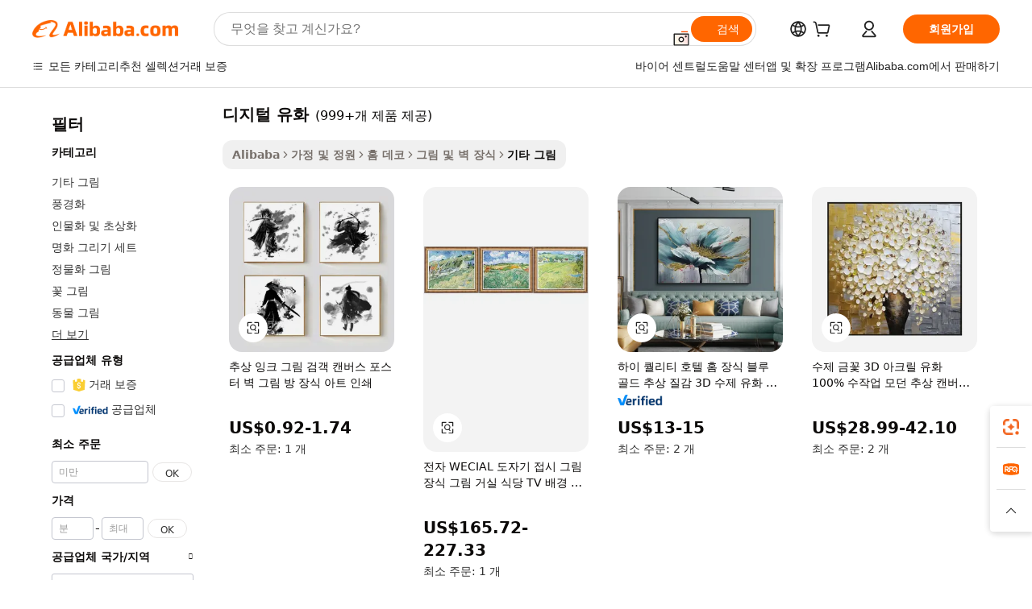

--- FILE ---
content_type: text/html;charset=UTF-8
request_url: https://korean.alibaba.com/wholesale/digital-wall-oil-painting_7.html
body_size: 127024
content:

<!-- screen_content -->
    <!-- tangram:6128 begin-->
    <!-- tangram:5410 begin-->
    <!-- tangram:529998 begin-->

<!DOCTYPE html>
<html lang="ko" dir="ltr">
  <head>
        <script>
      window.__BB = {
        scene: window.__bb_scene || 'no page'
      };
      window.__BB.BB_CWV_IGNORE = {
          lcp_element: ['#icbu-buyer-pc-top-banner'],
          lcp_url: [],
        };
      window._timing = {}
      window._timing.first_start = Date.now();
      window.needLoginInspiration = Boolean();
      // 变量用于标记页面首次可见时间
      let firstVisibleTime = null;
      if (typeof document.hidden !== 'undefined') {
        // 页面首次加载时直接统计
        if (!document.hidden) {
          firstVisibleTime = Date.now();
          window.__BB_timex = 1
        } else {
          // 页面不可见时监听 visibilitychange 事件
          document.addEventListener('visibilitychange', () => {
            if (!document.hidden) {
              firstVisibleTime = Date.now();
              window.__BB_timex = firstVisibleTime - window.performance.timing.navigationStart
              window.__BB.firstVisibleTime = window.__BB_timex
              console.log("Page became visible after "+ window.__BB_timex + " ms");
            }
          }, { once: true });  // 确保只触发一次
        }
      } else {
        console.warn('Page Visibility API is not supported in this browser.');
      }
    </script>
        <meta name="data-spm" content="a2700">
        <meta name="aplus-xplug" content="NONE">
        <meta name="aplus-icbu-disable-umid" content="1">
        <meta name="google-translate-customization" content="9de59014edaf3b99-22e1cf3b5ca21786-g00bb439a5e9e5f8f-f">
    <meta name="yandex-verification" content="25a76ba8e4443bb3" />
    <meta name="msvalidate.01" content="E3FBF0E89B724C30844BF17C59608E8F" />
    <meta name="viewport" content="width=device-width, initial-scale=1.0, maximum-scale=5.0, user-scalable=yes">
        <link rel="preconnect" href="https://s.alicdn.com/" crossorigin>
    <link rel="dns-prefetch" href="https://s.alicdn.com">
                        <link rel="preload" href="" as="image">
        <link rel="preload" href="https://s.alicdn.com/@g/alilog/??aplus_plugin_icbufront/index.js,mlog/aplus_v2.js" as="script">
        <link rel="preload" href="https://s.alicdn.com/@img/imgextra/i2/O1CN0153JdbU26g4bILVOyC_!!6000000007690-2-tps-418-58.png" as="image">
        <script>
            window.__APLUS_ABRATE__ = {
        perf_group: 'control',
        scene: "no page",
      };
    </script>
    <meta name="aplus-mmstat-timeout" content="15000">
        <meta content="text/html; charset=utf-8" http-equiv="Content-Type">
          <title>장식에 활기를 불어넣는 도매 디지털 유화 - Alibaba.com</title>
      <meta name="keywords" content="디지털 유화, 디지털 유화 공급자, 디지털 유화 제조사, 중국 디지털 유화">
      <meta name="description" content="지금 Alibaba.com에서 디지털 유화을(를) 쇼핑하여 기타 회화의 적합한 품종을 얻으십시오. 그림 요구 사항을 충족하는 디자인이 포함된 도매 디지털 유화를 받으세요.">
            <meta name="pagetiming-rate" content="9">
      <meta name="pagetiming-resource-rate" content="4">
                    <link rel="canonical" href="https://korean.alibaba.com/wholesale/digital-wall-oil-painting_7.html">
                              <link rel="alternate" hreflang="fr" href="https://french.alibaba.com/wholesale/digital-wall-oil-painting.html">
                  <link rel="alternate" hreflang="de" href="https://german.alibaba.com/wholesale/digital-wall-oil-painting.html">
                  <link rel="alternate" hreflang="pt" href="https://portuguese.alibaba.com/wholesale/digital-wall-oil-painting.html">
                  <link rel="alternate" hreflang="it" href="https://italian.alibaba.com/wholesale/digital-wall-oil-painting.html">
                  <link rel="alternate" hreflang="es" href="https://spanish.alibaba.com/wholesale/digital-wall-oil-painting.html">
                  <link rel="alternate" hreflang="ru" href="https://russian.alibaba.com/wholesale/digital-wall-oil-painting.html">
                  <link rel="alternate" hreflang="ko" href="https://korean.alibaba.com/wholesale/digital-wall-oil-painting.html">
                  <link rel="alternate" hreflang="ar" href="https://arabic.alibaba.com/wholesale/digital-wall-oil-painting.html">
                  <link rel="alternate" hreflang="ja" href="https://japanese.alibaba.com/wholesale/digital-wall-oil-painting.html">
                  <link rel="alternate" hreflang="tr" href="https://turkish.alibaba.com/wholesale/digital-wall-oil-painting.html">
                  <link rel="alternate" hreflang="th" href="https://thai.alibaba.com/wholesale/digital-wall-oil-painting.html">
                  <link rel="alternate" hreflang="vi" href="https://vietnamese.alibaba.com/wholesale/digital-wall-oil-painting.html">
                  <link rel="alternate" hreflang="nl" href="https://dutch.alibaba.com/wholesale/digital-wall-oil-painting.html">
                  <link rel="alternate" hreflang="he" href="https://hebrew.alibaba.com/wholesale/digital-wall-oil-painting.html">
                  <link rel="alternate" hreflang="id" href="https://indonesian.alibaba.com/wholesale/digital-wall-oil-painting.html">
                  <link rel="alternate" hreflang="hi" href="https://hindi.alibaba.com/wholesale/digital-wall-oil-painting.html">
                  <link rel="alternate" hreflang="en" href="https://www.alibaba.com/wholesale/digital-wall-oil-painting.html">
                  <link rel="alternate" hreflang="zh" href="https://chinese.alibaba.com/wholesale/digital-wall-oil-painting.html">
                  <link rel="alternate" hreflang="x-default" href="https://korean.alibaba.com/wholesale/digital-wall-oil-painting.html">
                                        <script>
      // Aplus 配置自动打点
      var queue = window.goldlog_queue || (window.goldlog_queue = []);
      var tags = ["button", "a", "div", "span", "i", "svg", "input", "li", "tr"];
      queue.push(
        {
          action: 'goldlog.appendMetaInfo',
          arguments: [
            'aplus-auto-exp',
            [
              {
                logkey: '/sc.ug_msite.new_product_exp',
                cssSelector: '[data-spm-exp]',
                props: ["data-spm-exp"],
              },
              {
                logkey: '/sc.ug_pc.seolist_product_exp',
                cssSelector: '.traffic-card-gallery',
                props: ["data-spm-exp"],
              }
            ]
          ]
        }
      )
      queue.push({
        action: 'goldlog.setMetaInfo',
        arguments: ['aplus-auto-clk', JSON.stringify(tags.map(tag =>({
          "logkey": "/sc.ug_msite.new_product_clk",
          tag,
          "filter": "data-spm-clk",
          "props": ["data-spm-clk"]
        })))],
      });
    </script>
  </head>
  <div id="icbu-header"><div id="the-new-header" data-version="4.4.0" data-tnh-auto-exp="tnh-expose" data-scenes="search-products" style="position: relative;background-color: #fff;border-bottom: 1px solid #ddd;box-sizing: border-box; font-family:Inter,SF Pro Text,Roboto,Helvetica Neue,Helvetica,Tahoma,Arial,PingFang SC,Microsoft YaHei;"><div style="display: flex;align-items:center;height: 72px;min-width: 1200px;max-width: 1580px;margin: 0 auto;padding: 0 40px;box-sizing: border-box;"><img style="height: 29px; width: 209px;" src="https://s.alicdn.com/@img/imgextra/i2/O1CN0153JdbU26g4bILVOyC_!!6000000007690-2-tps-418-58.png" alt="" /></div><div style="min-width: 1200px;max-width: 1580px;margin: 0 auto;overflow: hidden;font-size: 14px;display: flex;justify-content: space-between;padding: 0 40px;box-sizing: border-box;"><div style="display: flex; align-items: center; justify-content: space-between"><div style="position: relative; height: 36px; padding: 0 28px 0 20px">All categories</div><div style="position: relative; height: 36px; padding-right: 28px">Featured selections</div><div style="position: relative; height: 36px">Trade Assurance</div></div><div style="display: flex; align-items: center; justify-content: space-between"><div style="position: relative; height: 36px; padding-right: 28px">Buyer Central</div><div style="position: relative; height: 36px; padding-right: 28px">Help Center</div><div style="position: relative; height: 36px; padding-right: 28px">Get the app</div><div style="position: relative; height: 36px">Become a supplier</div></div></div></div></div></div>
  <body data-spm="7724857" style="min-height: calc(100vh + 1px)"><script 
id="beacon-aplus"   
src="//s.alicdn.com/@g/alilog/??aplus_plugin_icbufront/index.js,mlog/aplus_v2.js"
exparams="aplus=async&userid=&aplus&ali_beacon_id=&ali_apache_id=&ali_apache_track=&ali_apache_tracktmp=&eagleeye_traceid=21033c8e17691470507825953e0ded&ip=3%2e15%2e207%2e108&dmtrack_c={ali%5fresin%5ftrace%3dse%5frst%3d2521%7csp%5fviewtype%3dY%7cset%3d3%7cser%3d1007%7cpageId%3d3c057b2f235642e582d99069c717698b%7cm%5fpageid%3dnull%7cpvmi%3d1557c57063ab44b3974acf401a186ac9%7csek%5fsepd%3d%25EB%2594%2594%25EC%25A7%2580%25ED%2584%25B8%2b%25EC%259C%25A0%25ED%2599%2594%7csek%3ddigital%2bwall%2boil%2bpainting%7cse%5fpn%3d7%7cp4pid%3d84afd334%2dc96d%2d420f%2db495%2d83f5ca9608f5%7csclkid%3dnull%7cforecast%5fpost%5fcate%3dnull%7cseo%5fnew%5fuser%5fflag%3dnull%7ccategoryId%3d201346212%7cseo%5fsearch%5fmodel%5fupgrade%5fv2%3d2025070801%7cseo%5fmodule%5fcard%5f20240624%3d202406242%7clong%5ftext%5fgoogle%5ftranslate%5fv2%3d2407142%7cseo%5fcontent%5ftd%5fbottom%5ftext%5fupdate%5fkey%3d2025070801%7cseo%5fsearch%5fmodel%5fupgrade%5fv3%3d2025072201%7cseo%5fsearch%5fmodel%5fmulti%5fupgrade%5fv3%3d2025081101%7cdamo%5falt%5freplace%3dnull%7cwap%5fcross%3d2007659%7cwap%5fcs%5faction%3d2005494%7cAPP%5fVisitor%5fActive%3d26699%7cseo%5fshowroom%5fgoods%5fmix%3d2005244%7cseo%5fdefault%5fcached%5flong%5ftext%5ffrom%5fnew%5fkeyword%5fstep%3d2024122502%7cshowroom%5fgeneral%5ftemplate%3d2005292%7cwap%5fcs%5ftext%3dnull%7cstructured%5fdata%3d2025052702%7cseo%5fmulti%5fstyle%5ftext%5fupdate%3d2511182%7cpc%5fnew%5fheader%3dnull%7cseo%5fmeta%5fcate%5ftemplate%5fv1%3d2025042401%7cseo%5fmeta%5ftd%5fsearch%5fkeyword%5fstep%5fv1%3d2025040999%7cshowroom%5fft%5flong%5ftext%5fbaks%3d80802%7cAPP%5fGrowing%5fBuyer%5fHigh%5fIntent%5fActive%3d25486%7cshowroom%5fpc%5fv2019%3d2104%7cAPP%5fProspecting%5fBuyer%3d26710%7ccache%5fcontrol%3d2481986%7cAPP%5fChurned%5fCore%5fBuyer%3d25462%7cseo%5fdefault%5fcached%5flong%5ftext%5fstep%3d24110802%7camp%5flighthouse%5fscore%5fimage%3d19657%7cseo%5fft%5ftranslate%5fgemini%3d25012003%7cwap%5fnode%5fssr%3d2015725%7cdataphant%5fopen%3d27030%7clongtext%5fmulti%5fstyle%5fexpand%5frussian%3d2510141%7cseo%5flongtext%5fgoogle%5fdata%5fsection%3d25021702%7cindustry%5fpopular%5ffloor%3dnull%7cwap%5fad%5fgoods%5fproduct%5finterval%3dnull%7cseo%5fgoods%5fbootom%5fwholesale%5flink%3d2486162%7cseo%5fkeyword%5faatest%3d1%7cseo%5fmiddle%5fwholesale%5flink%3dnull%7cft%5flong%5ftext%5fenpand%5fstep2%3d121602%7cseo%5fft%5flongtext%5fexpand%5fstep3%3d25012102%7cseo%5fwap%5fheadercard%3d2006288%7cAPP%5fChurned%5fInactive%5fVisitor%3d25497%7cAPP%5fGrowing%5fBuyer%5fHigh%5fIntent%5fInactive%3d25484%7cseo%5fmeta%5ftd%5fmulti%5fkey%3d2025061801%7ctop%5frecommend%5f20250120%3d202501201%7clongtext%5fmulti%5fstyle%5fexpand%5ffrench%5fcopy%3d25091802%7clongtext%5fmulti%5fstyle%5fexpand%5ffrench%5fcopy%5fcopy%3d25092502%7clong%5ftext%5fpaa%3d2020801%7cseo%5ffloor%5fexp%3dnull%7cseo%5fshowroom%5falgo%5flink%3d17764%7cseo%5fmeta%5ftd%5faib%5fgeneral%5fkey%3d2025091900%7ccountry%5findustry%3d202311033%7cpc%5ffree%5fswitchtosearch%3d2020529%7cshowroom%5fft%5flong%5ftext%5fenpand%5fstep1%3d101102%7cseo%5fshowroom%5fnorel%3dnull%7cplp%5fstyle%5f25%5fpc%3d202505222%7cseo%5fggs%5flayer%3d10011%7cquery%5fmutil%5flang%5ftranslate%3d2025060300%7cseo%5fsearch%5fmulti%5fsearch%5ftype%5fv2%3d2026012200%7cAPP%5fChurned%5fBuyer%3d25468%7cstream%5frender%5fperf%5fopt%3d2309181%7cwap%5fgoods%3d2007383%7cseo%5fshowroom%5fsimilar%5f20240614%3d202406142%7cchinese%5fopen%3d6307%7cquery%5fgpt%5ftranslate%3d20240820%7cad%5fproduct%5finterval%3dnull%7camp%5fto%5fpwa%3d2007359%7cplp%5faib%5fmulti%5fai%5fmeta%3d20250401%7cwap%5fsupplier%5fcontent%3dnull%7cpc%5ffree%5frefactoring%3d20220315%7csso%5foem%5ffloor%3d30031%7cAPP%5fGrowing%5fBuyer%5fInactive%3d25474%7cseo%5fpc%5fnew%5fview%5f20240807%3d202408072%7cseo%5fbottom%5ftext%5fentity%5fkey%5fcopy%3d2025062400%7cstream%5frender%3d433763%7cseo%5fmodule%5fcard%5f20240424%3d202404241%7cseo%5ftitle%5freplace%5f20191226%3d5841%7clongtext%5fmulti%5fstyle%5fexpand%3d25090802%7cgoogleweblight%3d6516%7clighthouse%5fbase64%3dnull%7cAPP%5fProspecting%5fBuyer%5fActive%3d26718%7cad%5fgoods%5fproduct%5finterval%3dnull%7cseo%5fbottom%5fdeep%5fextend%5fkw%5fkey%3d2025071101%7clongtext%5fmulti%5fstyle%5fexpand%5fturkish%3d25102802%7cilink%5fuv%3d20240911%7cwap%5flist%5fwakeup%3d2005832%7ctpp%5fcrosslink%5fpc%3d20205311%7cseo%5ftop%5fbooth%3d18501%7cAPP%5fGrowing%5fBuyer%5fLess%5fActive%3d25472%7cseo%5fsearch%5fmodel%5fupgrade%5frank%3d2025092401%7cgoodslayer%3d7977%7cft%5flong%5ftext%5ftranslate%5fexpand%5fstep1%3d24110802%7cseo%5fheaderstyle%5ftraffic%5fkey%5fv1%3d2025072100%7ccrosslink%5fswitch%3d2008141%7cp4p%5foutline%3d20240328%7cseo%5fmeta%5ftd%5faib%5fv2%5fkey%3d2025091801%7crts%5fmulti%3d2008404%7cseo%5fad%5foptimization%5fkey%5fv2%3d2025072301%7cAPP%5fVisitor%5fLess%5fActive%3d26698%7cseo%5fsearch%5franker%5fid%3d2025112401%7cplp%5fstyle%5f25%3d202505192%7ccdn%5fvm%3d2007368%7cwap%5fad%5fproduct%5finterval%3dnull%7cseo%5fsearch%5fmodel%5fmulti%5fupgrade%5frank%3d2025092401%7cpc%5fcard%5fshare%3d2025081201%7cAPP%5fGrowing%5fBuyer%5fHigh%5fIntent%5fLess%5fActive%3d25480%7cgoods%5ftitle%5fsubstitute%3d9618%7cwap%5fscreen%5fexp%3d2025081400%7creact%5fheader%5ftest%3d202502182%7cpc%5fcs%5fcolor%3d2005788%7cshowroom%5fft%5flong%5ftext%5ftest%3d72502%7cone%5ftap%5flogin%5fABTest%3d202308153%7cseo%5fhyh%5fshow%5ftags%3d9867%7cplp%5fstructured%5fdata%3d2508182%7cguide%5fdelete%3d2008526%7cseo%5findustry%5ftemplate%3dnull%7cseo%5fmeta%5ftd%5fmulti%5fes%5fkey%3d2025073101%7cseo%5fshowroom%5fdata%5fmix%3d19888%7csso%5ftop%5franking%5ffloor%3d20031%7cseo%5ftd%5fdeep%5fupgrade%5fkey%5fv3%3d2025081101%7cwap%5fue%5fone%3d2025111401%7cshowroom%5fto%5frts%5flink%3d2008480%7ccountrysearch%5ftest%3dnull%7cshowroom%5flist%5fnew%5farrival%3d2811002%7cchannel%5famp%5fto%5fpwa%3dnull%7cseo%5fmulti%5fstyles%5flong%5ftext%3d2503172%7cseo%5fmeta%5ftext%5fmutli%5fcate%5ftemplate%5fv1%3d2025080800%7cseo%5fdefault%5fcached%5fmutil%5flong%5ftext%5fstep%3d24110436%7cseo%5faction%5fpoint%5ftype%3d22823%7cseo%5faib%5ftd%5flaunch%5f20240828%5fcopy%3d202408282%7cseo%5fshowroom%5fwholesale%5flink%3dnull%7cseo%5fperf%5fimprove%3d2023999%7cseo%5fwap%5flist%5fbounce%5f01%3d2063%7cseo%5fwap%5flist%5fbounce%5f02%3d2128%7cAPP%5fGrowing%5fBuyer%5fActive%3d25492%7cvideolayer%3dnull%7cvideo%5fplay%3d2006036%7cAPP%5fChurned%5fMember%5fInactive%3d25501%7cseo%5fgoogle%5fnew%5fstruct%3d438326%7cicbu%5falgo%5fp4p%5fseo%5fad%3d2025072301%7ctpp%5ftrace%3dseoKeyword%2dseoKeyword%5fv3%2dproduct%2dPRODUCT%5fFAIL}&pageid=030fcf6c210320d31769147051&hn=ensearchweb033003032211%2erg%2dus%2deast%2eus68&asid=AQAAAACrCnNpcQ6fcAAAAACSR768NV8q7A==&treq=&tres=" async>
</script>
                        <!-- tangram:7430 begin-->
 <style>
   .traffic-card-gallery {display: flex;position: relative;flex-direction: column;justify-content: flex-start;border-radius: 0.5rem;background-color: #fff;padding: 0.5rem 0.5rem 1rem;overflow: hidden;font-size: 0.75rem;line-height: 1rem;}
   .product-price {
     b {
       font-size: 22px;
     }
   }
 </style>
<!-- tangram:7430 end-->
            <link href="//s.alicdn.com/@g/usergrowth-fe/traffic-infra-dev/0.0.41/cdn-traffic-free-pc/index.css" rel="stylesheet">
            <link href="//s.alicdn.com/@g/code/npm/@alife/the-new-header/4.97.0/index.css" rel="stylesheet">
        <script>
      window.TheNewHeaderProps = {"scenes":"search-products","useCommonStyle":false};
      window._TrafficHeader_ =  {"scenes":"search-products","useCommonStyle":false};
      window._timing.first_end = Date.now();
    </script>
    <!--ssrStatus:-->
    <!-- streaming partpc -->
    <script>
      window._timing.second_start = Date.now();
    </script>
        <!-- 只有存在商品数据的值，才去调用同构，避免第一段时重复调用同构，商品列表的大小为: 40 -->
            <div id="root"><!-- Silkworm Render: 21033c8e17691470507825953e0ded --><div class="page-traffic-free il-m-auto il-min-w-[1200px] il-max-w-[1580px] il-py-3 il-pe-[3.25rem] il-ps-[3.25rem]"><div class="il-relative il-m-auto il-mb-4 il-flex il-flex-row"><div class="no-scrollbar il-sticky il-top-0 il-max-h-[100vh] il-w-[200px] il-flex-shrink-0 il-flex-grow-0 il-overflow-y-scroll il-rounded il-bg-white" role="navigation" aria-label="Product filters" tabindex="0"><div class="il-flex il-flex-col il-space-y-4 il-pt-4"><div class="il-animate-pulse il-h-6 il-w-1/2 il-rounded il-bg-accent"></div><div class="il-space-y-4"><div class="il-animate-pulse il-rounded-md il-bg-muted il-h-4 il-w-10/12"></div><div class="il-animate-pulse il-rounded-md il-bg-muted il-h-4 il-w-8/12"></div><div class="il-animate-pulse il-rounded-md il-bg-muted il-h-4 il-w-9/12"></div><div class="il-animate-pulse il-rounded-md il-bg-muted il-h-4 il-w-7/12"></div></div><div class="il-animate-pulse il-h-6 il-w-1/2 il-rounded il-bg-accent"></div><div class="il-space-y-4"><div class="il-animate-pulse il-rounded-md il-bg-muted il-h-4 il-w-10/12"></div><div class="il-animate-pulse il-rounded-md il-bg-muted il-h-4 il-w-8/12"></div><div class="il-animate-pulse il-rounded-md il-bg-muted il-h-4 il-w-9/12"></div><div class="il-animate-pulse il-rounded-md il-bg-muted il-h-4 il-w-7/12"></div></div><div class="il-animate-pulse il-h-6 il-w-1/2 il-rounded il-bg-accent"></div><div class="il-space-y-4"><div class="il-animate-pulse il-rounded-md il-bg-muted il-h-4 il-w-10/12"></div><div class="il-animate-pulse il-rounded-md il-bg-muted il-h-4 il-w-8/12"></div><div class="il-animate-pulse il-rounded-md il-bg-muted il-h-4 il-w-9/12"></div><div class="il-animate-pulse il-rounded-md il-bg-muted il-h-4 il-w-7/12"></div></div><div class="il-animate-pulse il-h-6 il-w-1/2 il-rounded il-bg-accent"></div><div class="il-space-y-4"><div class="il-animate-pulse il-rounded-md il-bg-muted il-h-4 il-w-10/12"></div><div class="il-animate-pulse il-rounded-md il-bg-muted il-h-4 il-w-8/12"></div><div class="il-animate-pulse il-rounded-md il-bg-muted il-h-4 il-w-9/12"></div><div class="il-animate-pulse il-rounded-md il-bg-muted il-h-4 il-w-7/12"></div></div><div class="il-animate-pulse il-h-6 il-w-1/2 il-rounded il-bg-accent"></div><div class="il-space-y-4"><div class="il-animate-pulse il-rounded-md il-bg-muted il-h-4 il-w-10/12"></div><div class="il-animate-pulse il-rounded-md il-bg-muted il-h-4 il-w-8/12"></div><div class="il-animate-pulse il-rounded-md il-bg-muted il-h-4 il-w-9/12"></div><div class="il-animate-pulse il-rounded-md il-bg-muted il-h-4 il-w-7/12"></div></div><div class="il-animate-pulse il-h-6 il-w-1/2 il-rounded il-bg-accent"></div><div class="il-space-y-4"><div class="il-animate-pulse il-rounded-md il-bg-muted il-h-4 il-w-10/12"></div><div class="il-animate-pulse il-rounded-md il-bg-muted il-h-4 il-w-8/12"></div><div class="il-animate-pulse il-rounded-md il-bg-muted il-h-4 il-w-9/12"></div><div class="il-animate-pulse il-rounded-md il-bg-muted il-h-4 il-w-7/12"></div></div></div></div><div class="il-flex-1 il-overflow-hidden il-p-2 il-ps-6"><div class="il-mb-4 il-flex il-items-baseline" data-modulename="Keywords"><h1 class="il-me-2 il-text-xl il-font-bold">디지털 유화</h1><p>(999+개 제품 제공)</p></div><div class="il-flex il-items-center il-gap-3 il-h-10 il-mb-3"><div class="il-rounded-sm il-bg-[#d9d9d963] il-px-3 il-py-2 il-font-semibold"><nav aria-label="breadcrumb" data-modulename="Breadcrumb"><ol class="il-flex il-flex-wrap il-items-center il-gap-1.5 il-break-words il-text-sm il-text-muted-foreground sm:il-gap-2.5"><li class="il-inline-flex il-items-center il-gap-1.5"><a class="il-transition-colors hover:il-text-foreground il-text-sm" href="https://korean.alibaba.com">Alibaba</a></li><li role="presentation" aria-hidden="true" class="rtl:il-scale-[-1] [&amp;&gt;svg]:il-size-3.5"><svg xmlns="http://www.w3.org/2000/svg" width="24" height="24" viewBox="0 0 24 24" fill="none" stroke="currentColor" stroke-width="2" stroke-linecap="round" stroke-linejoin="round" class="lucide lucide-chevron-right "><path d="m9 18 6-6-6-6"></path></svg></li><li class="il-inline-flex il-items-center il-gap-1.5"><a class="il-transition-colors hover:il-text-foreground il-text-sm" href="https://korean.alibaba.com/home-garden_p15">가정 및 정원</a></li><li role="presentation" aria-hidden="true" class="rtl:il-scale-[-1] [&amp;&gt;svg]:il-size-3.5"><svg xmlns="http://www.w3.org/2000/svg" width="24" height="24" viewBox="0 0 24 24" fill="none" stroke="currentColor" stroke-width="2" stroke-linecap="round" stroke-linejoin="round" class="lucide lucide-chevron-right "><path d="m9 18 6-6-6-6"></path></svg></li><li class="il-inline-flex il-items-center il-gap-1.5"><a class="il-transition-colors hover:il-text-foreground il-text-sm" href="https://korean.alibaba.com/catalog/home-decor_cid3710">홈 데코</a></li><li role="presentation" aria-hidden="true" class="rtl:il-scale-[-1] [&amp;&gt;svg]:il-size-3.5"><svg xmlns="http://www.w3.org/2000/svg" width="24" height="24" viewBox="0 0 24 24" fill="none" stroke="currentColor" stroke-width="2" stroke-linecap="round" stroke-linejoin="round" class="lucide lucide-chevron-right "><path d="m9 18 6-6-6-6"></path></svg></li><li class="il-inline-flex il-items-center il-gap-1.5"><a class="il-transition-colors hover:il-text-foreground il-text-sm" href="https://korean.alibaba.com/catalog/paintings-and-wall-arts_cid201472802">그림 및 벽 장식</a></li><li role="presentation" aria-hidden="true" class="rtl:il-scale-[-1] [&amp;&gt;svg]:il-size-3.5"><svg xmlns="http://www.w3.org/2000/svg" width="24" height="24" viewBox="0 0 24 24" fill="none" stroke="currentColor" stroke-width="2" stroke-linecap="round" stroke-linejoin="round" class="lucide lucide-chevron-right "><path d="m9 18 6-6-6-6"></path></svg></li><li class="il-inline-flex il-items-center il-gap-1.5"><span role="link" aria-disabled="true" aria-current="page" class="il-text-foreground il-font-semibold">기타 그림</span></li></ol></nav></div></div><div class="il-mb-4 il-grid il-grid-cols-4 !il-gap-x-5 !il-gap-y-5 il-pb-4" data-modulename="ProductList-G"><div class="traffic-card-gallery" data-spm-exp="product_id=1600461307614&amp;se_kw=%EB%94%94%EC%A7%80%ED%84%B8+%EC%9C%A0%ED%99%94&amp;floor_name=normalOffer&amp;is_p4p=N&amp;module_type=gallery&amp;pos=0&amp;page_pos=7&amp;track_info=pageid%3A3c057b2f235642e582d99069c717698b%40%40core_properties%3A%40%40item_type%3Anormal%40%40user_growth_channel%3Anull%40%40user_growth_product_id%3Anull%40%40user_growth_category_id%3Anull%40%40user_growth_i2q_keyword%3Adigital+wall+oil+painting%40%40skuIntentionTag%3A0%40%40originalFileName%3AHf81dc7793d054886a62a4fd6986feb87R.jpg%40%40skuImgReplace%3Afalse%40%40queryFirstCateId%3A15%40%40pid%3A605_0011_0105%40%40product_id%3A1600461307614%40%40page_number%3A7%40%40rlt_rank%3A0%40%40brand_abs_pos%3A336%40%40product_type%3Anormal%40%40company_id%3A259690346%40%40p4pid%3A84afd334-c96d-420f-b495-83f5ca9608f5%40%40country_id%3AUS%40%40is_live%3Afalse%40%40prod_image_show%3Anull%40%40cate_ext_id%3A201346212%40%40FPPosChangeIndicator%3A-1%40%40dynamic_tag%3Apidgroup%3Dother%3Btestgroup%3Dother%3BtestgroupFp%3DNULL%40%40searchType%3Amain_showroom_search_product_keyword%40%40openSceneId%3A18%40%40isPay%3A1%40%40itemSubType%3Anormal%40%40language%3Ako%40%40oriKeyWord%3Adigital%2Bwall%2Boil%2Bpainting%40%40enKeyword%3Adigital%2Bwall%2Boil%2Bpainting%40%40recallKeyWord%3Adigital%2Bwall%2Boil%2Bpainting%40%40isMl%3Atrue%40%40langident%3Aen%40%40mlType%3Adamo&amp;track_info_detail=undefined&amp;click_param=undefined&amp;trace_info=undefined&amp;extra=%7B%22page_size%22%3A40%2C%22page_no%22%3A7%2C%22seq_id%22%3A0%2C%22rank_score_info%22%3A%22pG%3A3.0%2CrankS%3A6.171000061248301E7%2CrelS%3A0.3836143706837998%2CrelL%3A0.0%2CrelTST%3A0.4%2CrelABTest%3A0.0%2CrelET_old%3A0.0%2CqtS%3A0.0%2Cpqua%3A0.6%2Cpbusi%3A0.405%2CctrS%3A0.0%2CcvrS%3A0.0%2CoType%3A75.0%2CqTag%3A1.0%2Cpimg%3A0.0%2Cppop%3A0.0%2Csms%3A0.0%2Cctryops%3A0.0%2Cfbcnt%3A0.0%2Cmsops%3A0.0%2Cqescore%3A0.0%2Clmscore%3A0.0%2Cunnormal_neg%3A0.0%2Cprod_neg3%3A0.0%2Cprod_neg2%3A0.0%2Cfake_price%3A0.0%2Ccomp_rdu2%3A0.0%2Ccomp_neg2%3A0.0%2Cfc_comp_neg1%3A0.0%2Cfc_comp_neg2%3A0.0%2Cfc_comp_neg_budget%3A0.0%2Cfc_comp_neg4%3A0.0%2Cfc_comp_neg5%3A0.0%2Cfc_comp_neg6%3A0.0%2Cfc_comp_neg7%3A0.0%2Cfc_comp_neg8%3A0.0%2Cfc_comp_neg9%3A0.0%2Ccomp_neg1%3A0.0%2Ccomp_neg%3A0.0%2Cstar%3A1.0%2Cstarctr%3A0.0%2Cstarbs%3A0.0%2Cstarlevel%3A0.0%2Cggs_new%3A0.0%2Cggs_resign%3A0.0%2Cnew_prod%3A0.0%2Cnew_prod1%3A0.0%2Cpersonalize_v5%3A0.0%2Cpersonalize_v6%3A0.0%2CoffRecType%3A1.0%2Cfinal_rel_score%3A0.0%2Cpervec_score%3A0.0%2Cpervec_score_v1%3A0.0%2Cpervec_score_v2%3A0.0%2Cprerank_score%3A0.0%2Cfp_retrieval%3A0.0%2Cmtl_cd_comp_ab_abpro%3A0.2289%2Cpro_ranking_weight%3A1.0%2Cbeta_ad_score%3A0.0%2Cweighted_fc_risk%3A0.0%2Cweighted_fc_service%3A0.0%2Cweighted_fc_value%3A0.0%2Cweighted_fc_growth%3A0.0%2Cweighted_mtl_ctr%3A0.0%2Cweighted_rk_risk%3A0.0%2Cis_pay_v6%3A1710000.612483013%2Ctms_bf_v1%3A1710000.612483013%2Crel_group_variable%3A1710000.612483013%2Clevel_score%3A6.171000061248301E7%2Ctms_af_v1%3A6.171000061248301E7%2Cltr_add_score%3A6.171000061248301E7%2Cranking_mtl_score%3A0.0%2Cquery_type%3A2.0%2Cquery_words_size%3A4.0%2Cquery_type_aggr%3A2.0%2Cfc_risk_final%3A6.171000061248301E7%2Cfc_comp_prod_final%3A6.171000061248301E7%2Crecall_type%3A1.0%22%7D" data-product_id="1600461307614" data-floor_name="normalOffer" data-is_p4p="N" data-module_type="G" data-pos="0" data-page_pos="7" data-se_kw="디지털 유화" data-track_info="pageid:3c057b2f235642e582d99069c717698b@@core_properties:@@item_type:normal@@user_growth_channel:null@@user_growth_product_id:null@@user_growth_category_id:null@@user_growth_i2q_keyword:digital wall oil painting@@skuIntentionTag:0@@originalFileName:Hf81dc7793d054886a62a4fd6986feb87R.jpg@@skuImgReplace:false@@queryFirstCateId:15@@pid:605_0011_0105@@product_id:1600461307614@@page_number:7@@rlt_rank:0@@brand_abs_pos:336@@product_type:normal@@company_id:259690346@@p4pid:84afd334-c96d-420f-b495-83f5ca9608f5@@country_id:US@@is_live:false@@prod_image_show:null@@cate_ext_id:201346212@@FPPosChangeIndicator:-1@@dynamic_tag:pidgroup=other;testgroup=other;testgroupFp=NULL@@searchType:main_showroom_search_product_keyword@@openSceneId:18@@isPay:1@@itemSubType:normal@@language:ko@@oriKeyWord:digital+wall+oil+painting@@enKeyword:digital+wall+oil+painting@@recallKeyWord:digital+wall+oil+painting@@isMl:true@@langident:en@@mlType:damo" data-extra="{&quot;page_size&quot;:40,&quot;page_no&quot;:7,&quot;seq_id&quot;:0}"><a href="https://korean.alibaba.com/product-detail/Abstract-Ink-Painting-Swordsman-Canvas-Poster-1600461307614.html" target="_blank" data-spm-clk="product_id=1600461307614&amp;se_kw=%EB%94%94%EC%A7%80%ED%84%B8+%EC%9C%A0%ED%99%94&amp;is_p4p=N&amp;module_type=gallery&amp;pos=0&amp;page_pos=7&amp;action=openProduct&amp;type=title&amp;floor_name=normalOffer&amp;track_info=%22pageid%3A3c057b2f235642e582d99069c717698b%40%40core_properties%3A%40%40item_type%3Anormal%40%40user_growth_channel%3Anull%40%40user_growth_product_id%3Anull%40%40user_growth_category_id%3Anull%40%40user_growth_i2q_keyword%3Adigital+wall+oil+painting%40%40skuIntentionTag%3A0%40%40originalFileName%3AHf81dc7793d054886a62a4fd6986feb87R.jpg%40%40skuImgReplace%3Afalse%40%40queryFirstCateId%3A15%40%40pid%3A605_0011_0105%40%40product_id%3A1600461307614%40%40page_number%3A7%40%40rlt_rank%3A0%40%40brand_abs_pos%3A336%40%40product_type%3Anormal%40%40company_id%3A259690346%40%40p4pid%3A84afd334-c96d-420f-b495-83f5ca9608f5%40%40country_id%3AUS%40%40is_live%3Afalse%40%40prod_image_show%3Anull%40%40cate_ext_id%3A201346212%40%40FPPosChangeIndicator%3A-1%40%40dynamic_tag%3Apidgroup%3Dother%3Btestgroup%3Dother%3BtestgroupFp%3DNULL%40%40searchType%3Amain_showroom_search_product_keyword%40%40openSceneId%3A18%40%40isPay%3A1%40%40itemSubType%3Anormal%40%40language%3Ako%40%40oriKeyWord%3Adigital%2Bwall%2Boil%2Bpainting%40%40enKeyword%3Adigital%2Bwall%2Boil%2Bpainting%40%40recallKeyWord%3Adigital%2Bwall%2Boil%2Bpainting%40%40isMl%3Atrue%40%40langident%3Aen%40%40mlType%3Adamo%22&amp;extra=%7B%22page_size%22%3A40%2C%22page_no%22%3A7%2C%22seq_id%22%3A0%7D" class="product-image il-group il-relative il-mb-2 il-aspect-square il-overflow-hidden il-rounded-lg" rel="noreferrer"><div class="il-relative" role="region" aria-roledescription="carousel"><div class="il-overflow-hidden"><div class="il-flex"><div role="group" aria-roledescription="slide" class="il-min-w-0 il-shrink-0 il-grow-0 il-relative il-m-0 il-w-full il-basis-full il-p-0"><img fetchPriority="high" id="seo-pc-product-img-pos0-index0" alt="추상 잉크 그림 검객 캔버스 포스터 벽 그림 방 장식 아트 인쇄 - Product Image 1" class="il-relative il-aspect-square il-w-full product-pos-0 il-transition-transform il-duration-300 il-ease-in-out group-hover:il-scale-110" src="//s.alicdn.com/@sc04/kf/Hf81dc7793d054886a62a4fd6986feb87R.jpg_300x300.jpg" loading="eager"/><div class="il-absolute il-bottom-0 il-end-0 il-start-0 il-top-0 il-bg-black il-opacity-5"></div></div><div role="group" aria-roledescription="slide" class="il-min-w-0 il-shrink-0 il-grow-0 il-relative il-m-0 il-w-full il-basis-full il-p-0"><img fetchPriority="auto" id="seo-pc-product-img-pos0-index1" alt="추상 잉크 그림 검객 캔버스 포스터 벽 그림 방 장식 아트 인쇄 - Product Image 2" class="il-relative il-aspect-square il-w-full product-pos-1 " src="//s.alicdn.com/@sc04/kf/H9d736f0c8de64169b62f28dfdb279bc8l.jpg_300x300.jpg" loading="lazy"/><div class="il-absolute il-bottom-0 il-end-0 il-start-0 il-top-0 il-bg-black il-opacity-5"></div></div><div role="group" aria-roledescription="slide" class="il-min-w-0 il-shrink-0 il-grow-0 il-relative il-m-0 il-w-full il-basis-full il-p-0"><img fetchPriority="auto" id="seo-pc-product-img-pos0-index2" alt="추상 잉크 그림 검객 캔버스 포스터 벽 그림 방 장식 아트 인쇄 - Product Image 3" class="il-relative il-aspect-square il-w-full product-pos-2 " src="//s.alicdn.com/@sc04/kf/Hfc1a1a5c57074b94bde82c435f3deac2d.jpg_300x300.jpg" loading="lazy"/><div class="il-absolute il-bottom-0 il-end-0 il-start-0 il-top-0 il-bg-black il-opacity-5"></div></div><div role="group" aria-roledescription="slide" class="il-min-w-0 il-shrink-0 il-grow-0 il-relative il-m-0 il-w-full il-basis-full il-p-0"><img fetchPriority="auto" id="seo-pc-product-img-pos0-index3" alt="추상 잉크 그림 검객 캔버스 포스터 벽 그림 방 장식 아트 인쇄 - Product Image 4" class="il-relative il-aspect-square il-w-full product-pos-3 " src="//s.alicdn.com/@sc04/kf/H52663624281d4f069722284d688f0731h.jpg_300x300.jpg" loading="lazy"/><div class="il-absolute il-bottom-0 il-end-0 il-start-0 il-top-0 il-bg-black il-opacity-5"></div></div><div role="group" aria-roledescription="slide" class="il-min-w-0 il-shrink-0 il-grow-0 il-relative il-m-0 il-w-full il-basis-full il-p-0"><img fetchPriority="auto" id="seo-pc-product-img-pos0-index4" alt="추상 잉크 그림 검객 캔버스 포스터 벽 그림 방 장식 아트 인쇄 - Product Image 5" class="il-relative il-aspect-square il-w-full product-pos-4 " src="//s.alicdn.com/@sc04/kf/H656b4d45580a443995b5e0f141afa68fK.jpg_300x300.jpg" loading="lazy"/><div class="il-absolute il-bottom-0 il-end-0 il-start-0 il-top-0 il-bg-black il-opacity-5"></div></div><div role="group" aria-roledescription="slide" class="il-min-w-0 il-shrink-0 il-grow-0 il-relative il-m-0 il-w-full il-basis-full il-p-0"><img fetchPriority="auto" id="seo-pc-product-img-pos0-index5" alt="추상 잉크 그림 검객 캔버스 포스터 벽 그림 방 장식 아트 인쇄 - Product Image 6" class="il-relative il-aspect-square il-w-full product-pos-5 " src="//s.alicdn.com/@sc04/kf/Hb703678759b9464a80b38b41f0cc8effB.jpg_300x300.jpg" loading="lazy"/><div class="il-absolute il-bottom-0 il-end-0 il-start-0 il-top-0 il-bg-black il-opacity-5"></div></div></div></div><button class="il-inline-flex il-items-center il-justify-center il-whitespace-nowrap il-text-xs il-font-medium il-ring-offset-background il-transition-colors focus-visible:il-outline-none focus-visible:il-ring-2 focus-visible:il-ring-ring focus-visible:il-ring-offset-2 disabled:il-pointer-events-none disabled:il-opacity-10 il-border il-bg-background hover:il-bg-accent hover:il-text-accent-foreground il-absolute il-h-8 il-w-8 il-rounded-full il-border-input rtl:il-scale-x-[-1] il-start-2 il-top-1/2 il--translate-y-1/2 il-invisible group-hover:il-visible" disabled=""><svg xmlns="http://www.w3.org/2000/svg" width="24" height="24" viewBox="0 0 24 24" fill="none" stroke="currentColor" stroke-width="2" stroke-linecap="round" stroke-linejoin="round" class="lucide lucide-arrow-left il-h-4 il-w-4"><path d="m12 19-7-7 7-7"></path><path d="M19 12H5"></path></svg><span class="il-sr-only">Previous slide</span></button><button class="il-inline-flex il-items-center il-justify-center il-whitespace-nowrap il-text-xs il-font-medium il-ring-offset-background il-transition-colors focus-visible:il-outline-none focus-visible:il-ring-2 focus-visible:il-ring-ring focus-visible:il-ring-offset-2 disabled:il-pointer-events-none disabled:il-opacity-10 il-border il-bg-background hover:il-bg-accent hover:il-text-accent-foreground il-absolute il-h-8 il-w-8 il-rounded-full il-border-input rtl:il-scale-x-[-1] il-end-2 il-top-1/2 il--translate-y-1/2 il-invisible group-hover:il-visible" disabled=""><svg xmlns="http://www.w3.org/2000/svg" width="24" height="24" viewBox="0 0 24 24" fill="none" stroke="currentColor" stroke-width="2" stroke-linecap="round" stroke-linejoin="round" class="lucide lucide-arrow-right il-h-4 il-w-4"><path d="M5 12h14"></path><path d="m12 5 7 7-7 7"></path></svg><span class="il-sr-only">Next slide</span></button></div></a><div class="il-flex il-flex-1 il-flex-col il-justify-start"><a class="product-title il-mb-1 il-line-clamp-2 il-text-sm hover:il-underline" href="https://korean.alibaba.com/product-detail/Abstract-Ink-Painting-Swordsman-Canvas-Poster-1600461307614.html" target="_blank" data-spm-clk="product_id=1600461307614&amp;se_kw=%EB%94%94%EC%A7%80%ED%84%B8+%EC%9C%A0%ED%99%94&amp;is_p4p=N&amp;module_type=gallery&amp;pos=0&amp;page_pos=7&amp;action=openProduct&amp;type=title&amp;floor_name=normalOffer&amp;track_info=%22pageid%3A3c057b2f235642e582d99069c717698b%40%40core_properties%3A%40%40item_type%3Anormal%40%40user_growth_channel%3Anull%40%40user_growth_product_id%3Anull%40%40user_growth_category_id%3Anull%40%40user_growth_i2q_keyword%3Adigital+wall+oil+painting%40%40skuIntentionTag%3A0%40%40originalFileName%3AHf81dc7793d054886a62a4fd6986feb87R.jpg%40%40skuImgReplace%3Afalse%40%40queryFirstCateId%3A15%40%40pid%3A605_0011_0105%40%40product_id%3A1600461307614%40%40page_number%3A7%40%40rlt_rank%3A0%40%40brand_abs_pos%3A336%40%40product_type%3Anormal%40%40company_id%3A259690346%40%40p4pid%3A84afd334-c96d-420f-b495-83f5ca9608f5%40%40country_id%3AUS%40%40is_live%3Afalse%40%40prod_image_show%3Anull%40%40cate_ext_id%3A201346212%40%40FPPosChangeIndicator%3A-1%40%40dynamic_tag%3Apidgroup%3Dother%3Btestgroup%3Dother%3BtestgroupFp%3DNULL%40%40searchType%3Amain_showroom_search_product_keyword%40%40openSceneId%3A18%40%40isPay%3A1%40%40itemSubType%3Anormal%40%40language%3Ako%40%40oriKeyWord%3Adigital%2Bwall%2Boil%2Bpainting%40%40enKeyword%3Adigital%2Bwall%2Boil%2Bpainting%40%40recallKeyWord%3Adigital%2Bwall%2Boil%2Bpainting%40%40isMl%3Atrue%40%40langident%3Aen%40%40mlType%3Adamo%22&amp;extra=%7B%22page_size%22%3A40%2C%22page_no%22%3A7%2C%22seq_id%22%3A0%7D" data-component="ProductTitle" rel="noreferrer"><span data-role="tags-before-title"></span><h2 style="display:inline">추상 잉크 그림 검객 캔버스 포스터 벽 그림 방 장식 아트 인쇄</h2></a><div class="il-mb-3 il-flex il-h-4 il-flex-nowrap il-items-center il-overflow-hidden" data-component="ProductTag"></div><div class="il-mb-[0.125rem] il-text-xl il-font-bold il-flex il-items-start" data-component="ProductPrice">US$0.92-1.74</div><div class="il-text-sm il-text-secondary-foreground" data-component="LowestPrice"></div><div class="il-text-sm il-text-secondary-foreground" data-component="ProductMoq">최소 주문: 1 개</div></div></div><div class="traffic-card-gallery" data-spm-exp="product_id=1600601201481&amp;se_kw=%EB%94%94%EC%A7%80%ED%84%B8+%EC%9C%A0%ED%99%94&amp;floor_name=normalOffer&amp;is_p4p=N&amp;module_type=gallery&amp;pos=1&amp;page_pos=7&amp;track_info=pageid%3A3c057b2f235642e582d99069c717698b%40%40core_properties%3A%40%40item_type%3Anormal%40%40user_growth_channel%3Anull%40%40user_growth_product_id%3Anull%40%40user_growth_category_id%3Anull%40%40user_growth_i2q_keyword%3Adigital+wall+oil+painting%40%40skuIntentionTag%3A0%40%40originalFileName%3AH0e49ca77c811407399f7e4f1584b5de0Z.jpg%40%40skuImgReplace%3Afalse%40%40queryFirstCateId%3A15%40%40pid%3A605_0011_0105%40%40product_id%3A1600601201481%40%40page_number%3A7%40%40rlt_rank%3A1%40%40brand_abs_pos%3A337%40%40product_type%3Anormal%40%40company_id%3A259894965%40%40p4pid%3A84afd334-c96d-420f-b495-83f5ca9608f5%40%40country_id%3AUS%40%40is_live%3Afalse%40%40prod_image_show%3Anull%40%40cate_ext_id%3A201346212%40%40FPPosChangeIndicator%3A-1%40%40dynamic_tag%3Apidgroup%3Dother%3Btestgroup%3Dother%3BtestgroupFp%3DNULL%40%40searchType%3Amain_showroom_search_product_keyword%40%40openSceneId%3A18%40%40isPay%3A1%40%40itemSubType%3Anormal%40%40language%3Ako%40%40oriKeyWord%3Adigital%2Bwall%2Boil%2Bpainting%40%40enKeyword%3Adigital%2Bwall%2Boil%2Bpainting%40%40recallKeyWord%3Adigital%2Bwall%2Boil%2Bpainting%40%40isMl%3Atrue%40%40langident%3Aen%40%40mlType%3Adamo&amp;track_info_detail=undefined&amp;click_param=undefined&amp;trace_info=undefined&amp;extra=%7B%22page_size%22%3A40%2C%22page_no%22%3A7%2C%22seq_id%22%3A1%2C%22rank_score_info%22%3A%22pG%3A3.0%2CrankS%3A6.1710000511226505E7%2CrelS%3A0.3836143706837998%2CrelL%3A0.0%2CrelTST%3A0.0%2CrelABTest%3A0.0%2CrelET_old%3A0.0%2CqtS%3A0.0%2Cpqua%3A0.6%2Cpbusi%3A0.405%2CctrS%3A0.0%2CcvrS%3A0.0%2CoType%3A75.0%2CqTag%3A1.0%2Cpimg%3A0.0%2Cppop%3A0.0%2Csms%3A0.0%2Cctryops%3A0.0%2Cfbcnt%3A0.0%2Cmsops%3A0.0%2Cqescore%3A0.0%2Clmscore%3A0.0%2Cunnormal_neg%3A0.0%2Cprod_neg3%3A0.0%2Cprod_neg2%3A0.0%2Cfake_price%3A0.0%2Ccomp_rdu2%3A0.0%2Ccomp_neg2%3A0.0%2Cfc_comp_neg1%3A0.0%2Cfc_comp_neg2%3A0.0%2Cfc_comp_neg_budget%3A0.0%2Cfc_comp_neg4%3A0.0%2Cfc_comp_neg5%3A0.0%2Cfc_comp_neg6%3A0.0%2Cfc_comp_neg7%3A0.0%2Cfc_comp_neg8%3A0.0%2Cfc_comp_neg9%3A0.0%2Ccomp_neg1%3A0.0%2Ccomp_neg%3A0.0%2Cstar%3A1.0%2Cstarctr%3A0.0%2Cstarbs%3A0.0%2Cstarlevel%3A0.0%2Cggs_new%3A0.0%2Cggs_resign%3A0.0%2Cnew_prod%3A0.0%2Cnew_prod1%3A0.0%2Cpersonalize_v5%3A0.0%2Cpersonalize_v6%3A0.0%2CoffRecType%3A1.0%2Cfinal_rel_score%3A0.0%2Cpervec_score%3A0.0%2Cpervec_score_v1%3A0.0%2Cpervec_score_v2%3A0.0%2Cprerank_score%3A0.0%2Cfp_retrieval%3A0.0%2Cmtl_cd_comp_ab_abpro%3A0.1276%2Cpro_ranking_weight%3A1.0%2Cbeta_ad_score%3A0.0%2Cweighted_fc_risk%3A0.0%2Cweighted_fc_service%3A0.0%2Cweighted_fc_value%3A0.0%2Cweighted_fc_growth%3A0.0%2Cweighted_mtl_ctr%3A0.0%2Cweighted_rk_risk%3A0.0%2Cis_pay_v6%3A1710000.5112265083%2Ctms_bf_v1%3A1710000.5112265083%2Crel_group_variable%3A1710000.5112265083%2Clevel_score%3A6.1710000511226505E7%2Ctms_af_v1%3A6.1710000511226505E7%2Cltr_add_score%3A6.1710000511226505E7%2Cranking_mtl_score%3A0.0%2Cquery_type%3A2.0%2Cquery_words_size%3A4.0%2Cquery_type_aggr%3A2.0%2Cfc_risk_final%3A6.1710000511226505E7%2Cfc_comp_prod_final%3A6.1710000511226505E7%2Crecall_type%3A1.0%22%7D" data-product_id="1600601201481" data-floor_name="normalOffer" data-is_p4p="N" data-module_type="G" data-pos="1" data-page_pos="7" data-se_kw="디지털 유화" data-track_info="pageid:3c057b2f235642e582d99069c717698b@@core_properties:@@item_type:normal@@user_growth_channel:null@@user_growth_product_id:null@@user_growth_category_id:null@@user_growth_i2q_keyword:digital wall oil painting@@skuIntentionTag:0@@originalFileName:H0e49ca77c811407399f7e4f1584b5de0Z.jpg@@skuImgReplace:false@@queryFirstCateId:15@@pid:605_0011_0105@@product_id:1600601201481@@page_number:7@@rlt_rank:1@@brand_abs_pos:337@@product_type:normal@@company_id:259894965@@p4pid:84afd334-c96d-420f-b495-83f5ca9608f5@@country_id:US@@is_live:false@@prod_image_show:null@@cate_ext_id:201346212@@FPPosChangeIndicator:-1@@dynamic_tag:pidgroup=other;testgroup=other;testgroupFp=NULL@@searchType:main_showroom_search_product_keyword@@openSceneId:18@@isPay:1@@itemSubType:normal@@language:ko@@oriKeyWord:digital+wall+oil+painting@@enKeyword:digital+wall+oil+painting@@recallKeyWord:digital+wall+oil+painting@@isMl:true@@langident:en@@mlType:damo" data-extra="{&quot;page_size&quot;:40,&quot;page_no&quot;:7,&quot;seq_id&quot;:1}"><a href="https://korean.alibaba.com/product-detail/E-WECIAL-Porcelain-Plate-Painting-Decorative-1600601201481.html" target="_blank" data-spm-clk="product_id=1600601201481&amp;se_kw=%EB%94%94%EC%A7%80%ED%84%B8+%EC%9C%A0%ED%99%94&amp;is_p4p=N&amp;module_type=gallery&amp;pos=1&amp;page_pos=7&amp;action=openProduct&amp;type=title&amp;floor_name=normalOffer&amp;track_info=%22pageid%3A3c057b2f235642e582d99069c717698b%40%40core_properties%3A%40%40item_type%3Anormal%40%40user_growth_channel%3Anull%40%40user_growth_product_id%3Anull%40%40user_growth_category_id%3Anull%40%40user_growth_i2q_keyword%3Adigital+wall+oil+painting%40%40skuIntentionTag%3A0%40%40originalFileName%3AH0e49ca77c811407399f7e4f1584b5de0Z.jpg%40%40skuImgReplace%3Afalse%40%40queryFirstCateId%3A15%40%40pid%3A605_0011_0105%40%40product_id%3A1600601201481%40%40page_number%3A7%40%40rlt_rank%3A1%40%40brand_abs_pos%3A337%40%40product_type%3Anormal%40%40company_id%3A259894965%40%40p4pid%3A84afd334-c96d-420f-b495-83f5ca9608f5%40%40country_id%3AUS%40%40is_live%3Afalse%40%40prod_image_show%3Anull%40%40cate_ext_id%3A201346212%40%40FPPosChangeIndicator%3A-1%40%40dynamic_tag%3Apidgroup%3Dother%3Btestgroup%3Dother%3BtestgroupFp%3DNULL%40%40searchType%3Amain_showroom_search_product_keyword%40%40openSceneId%3A18%40%40isPay%3A1%40%40itemSubType%3Anormal%40%40language%3Ako%40%40oriKeyWord%3Adigital%2Bwall%2Boil%2Bpainting%40%40enKeyword%3Adigital%2Bwall%2Boil%2Bpainting%40%40recallKeyWord%3Adigital%2Bwall%2Boil%2Bpainting%40%40isMl%3Atrue%40%40langident%3Aen%40%40mlType%3Adamo%22&amp;extra=%7B%22page_size%22%3A40%2C%22page_no%22%3A7%2C%22seq_id%22%3A1%7D" class="product-image il-group il-relative il-mb-2 il-aspect-square il-overflow-hidden il-rounded-lg" rel="noreferrer"><div class="il-relative" role="region" aria-roledescription="carousel"><div class="il-overflow-hidden"><div class="il-flex"><div role="group" aria-roledescription="slide" class="il-min-w-0 il-shrink-0 il-grow-0 il-relative il-m-0 il-w-full il-basis-full il-p-0"><img fetchPriority="high" id="seo-pc-product-img-pos1-index0" alt="전자 WECIAL 도자기 접시 그림 장식 그림 거실 식당 TV 배경 벽 그림 반 고흐 풍경 o - Product Image 1" class="il-relative il-aspect-square il-w-full product-pos-0 il-transition-transform il-duration-300 il-ease-in-out group-hover:il-scale-110" src="//s.alicdn.com/@sc04/kf/H0e49ca77c811407399f7e4f1584b5de0Z.jpg_300x300.jpg" loading="eager"/><div class="il-absolute il-bottom-0 il-end-0 il-start-0 il-top-0 il-bg-black il-opacity-5"></div></div><div role="group" aria-roledescription="slide" class="il-min-w-0 il-shrink-0 il-grow-0 il-relative il-m-0 il-w-full il-basis-full il-p-0"><img fetchPriority="auto" id="seo-pc-product-img-pos1-index1" alt="전자 WECIAL 도자기 접시 그림 장식 그림 거실 식당 TV 배경 벽 그림 반 고흐 풍경 o - Product Image 2" class="il-relative il-aspect-square il-w-full product-pos-1 " src="//s.alicdn.com/@sc04/kf/H740652a8cac94bc19807f7793074e9179.jpg_300x300.jpg" loading="lazy"/><div class="il-absolute il-bottom-0 il-end-0 il-start-0 il-top-0 il-bg-black il-opacity-5"></div></div><div role="group" aria-roledescription="slide" class="il-min-w-0 il-shrink-0 il-grow-0 il-relative il-m-0 il-w-full il-basis-full il-p-0"><img fetchPriority="auto" id="seo-pc-product-img-pos1-index2" alt="전자 WECIAL 도자기 접시 그림 장식 그림 거실 식당 TV 배경 벽 그림 반 고흐 풍경 o - Product Image 3" class="il-relative il-aspect-square il-w-full product-pos-2 " src="//s.alicdn.com/@sc04/kf/Hf9f67fea230e4cf696e0e5932725b8e2A.jpg_300x300.jpg" loading="lazy"/><div class="il-absolute il-bottom-0 il-end-0 il-start-0 il-top-0 il-bg-black il-opacity-5"></div></div><div role="group" aria-roledescription="slide" class="il-min-w-0 il-shrink-0 il-grow-0 il-relative il-m-0 il-w-full il-basis-full il-p-0"><img fetchPriority="auto" id="seo-pc-product-img-pos1-index3" alt="전자 WECIAL 도자기 접시 그림 장식 그림 거실 식당 TV 배경 벽 그림 반 고흐 풍경 o - Product Image 4" class="il-relative il-aspect-square il-w-full product-pos-3 " src="//s.alicdn.com/@sc04/kf/H17827db7ad814be19ae58092b6d685640.jpg_300x300.jpg" loading="lazy"/><div class="il-absolute il-bottom-0 il-end-0 il-start-0 il-top-0 il-bg-black il-opacity-5"></div></div><div role="group" aria-roledescription="slide" class="il-min-w-0 il-shrink-0 il-grow-0 il-relative il-m-0 il-w-full il-basis-full il-p-0"><img fetchPriority="auto" id="seo-pc-product-img-pos1-index4" alt="전자 WECIAL 도자기 접시 그림 장식 그림 거실 식당 TV 배경 벽 그림 반 고흐 풍경 o - Product Image 5" class="il-relative il-aspect-square il-w-full product-pos-4 " src="//s.alicdn.com/@sc04/kf/Hfb1a5bc5e16b4a0f8a2ca97dea050a1fs.jpg_300x300.jpg" loading="lazy"/><div class="il-absolute il-bottom-0 il-end-0 il-start-0 il-top-0 il-bg-black il-opacity-5"></div></div><div role="group" aria-roledescription="slide" class="il-min-w-0 il-shrink-0 il-grow-0 il-relative il-m-0 il-w-full il-basis-full il-p-0"><img fetchPriority="auto" id="seo-pc-product-img-pos1-index5" alt="전자 WECIAL 도자기 접시 그림 장식 그림 거실 식당 TV 배경 벽 그림 반 고흐 풍경 o - Product Image 6" class="il-relative il-aspect-square il-w-full product-pos-5 " src="//s.alicdn.com/@sc04/kf/H2c8e3b24b2ad4cb1976483fb60f55899p.jpg_300x300.jpg" loading="lazy"/><div class="il-absolute il-bottom-0 il-end-0 il-start-0 il-top-0 il-bg-black il-opacity-5"></div></div></div></div><button class="il-inline-flex il-items-center il-justify-center il-whitespace-nowrap il-text-xs il-font-medium il-ring-offset-background il-transition-colors focus-visible:il-outline-none focus-visible:il-ring-2 focus-visible:il-ring-ring focus-visible:il-ring-offset-2 disabled:il-pointer-events-none disabled:il-opacity-10 il-border il-bg-background hover:il-bg-accent hover:il-text-accent-foreground il-absolute il-h-8 il-w-8 il-rounded-full il-border-input rtl:il-scale-x-[-1] il-start-2 il-top-1/2 il--translate-y-1/2 il-invisible group-hover:il-visible" disabled=""><svg xmlns="http://www.w3.org/2000/svg" width="24" height="24" viewBox="0 0 24 24" fill="none" stroke="currentColor" stroke-width="2" stroke-linecap="round" stroke-linejoin="round" class="lucide lucide-arrow-left il-h-4 il-w-4"><path d="m12 19-7-7 7-7"></path><path d="M19 12H5"></path></svg><span class="il-sr-only">Previous slide</span></button><button class="il-inline-flex il-items-center il-justify-center il-whitespace-nowrap il-text-xs il-font-medium il-ring-offset-background il-transition-colors focus-visible:il-outline-none focus-visible:il-ring-2 focus-visible:il-ring-ring focus-visible:il-ring-offset-2 disabled:il-pointer-events-none disabled:il-opacity-10 il-border il-bg-background hover:il-bg-accent hover:il-text-accent-foreground il-absolute il-h-8 il-w-8 il-rounded-full il-border-input rtl:il-scale-x-[-1] il-end-2 il-top-1/2 il--translate-y-1/2 il-invisible group-hover:il-visible" disabled=""><svg xmlns="http://www.w3.org/2000/svg" width="24" height="24" viewBox="0 0 24 24" fill="none" stroke="currentColor" stroke-width="2" stroke-linecap="round" stroke-linejoin="round" class="lucide lucide-arrow-right il-h-4 il-w-4"><path d="M5 12h14"></path><path d="m12 5 7 7-7 7"></path></svg><span class="il-sr-only">Next slide</span></button></div></a><div class="il-flex il-flex-1 il-flex-col il-justify-start"><a class="product-title il-mb-1 il-line-clamp-2 il-text-sm hover:il-underline" href="https://korean.alibaba.com/product-detail/E-WECIAL-Porcelain-Plate-Painting-Decorative-1600601201481.html" target="_blank" data-spm-clk="product_id=1600601201481&amp;se_kw=%EB%94%94%EC%A7%80%ED%84%B8+%EC%9C%A0%ED%99%94&amp;is_p4p=N&amp;module_type=gallery&amp;pos=1&amp;page_pos=7&amp;action=openProduct&amp;type=title&amp;floor_name=normalOffer&amp;track_info=%22pageid%3A3c057b2f235642e582d99069c717698b%40%40core_properties%3A%40%40item_type%3Anormal%40%40user_growth_channel%3Anull%40%40user_growth_product_id%3Anull%40%40user_growth_category_id%3Anull%40%40user_growth_i2q_keyword%3Adigital+wall+oil+painting%40%40skuIntentionTag%3A0%40%40originalFileName%3AH0e49ca77c811407399f7e4f1584b5de0Z.jpg%40%40skuImgReplace%3Afalse%40%40queryFirstCateId%3A15%40%40pid%3A605_0011_0105%40%40product_id%3A1600601201481%40%40page_number%3A7%40%40rlt_rank%3A1%40%40brand_abs_pos%3A337%40%40product_type%3Anormal%40%40company_id%3A259894965%40%40p4pid%3A84afd334-c96d-420f-b495-83f5ca9608f5%40%40country_id%3AUS%40%40is_live%3Afalse%40%40prod_image_show%3Anull%40%40cate_ext_id%3A201346212%40%40FPPosChangeIndicator%3A-1%40%40dynamic_tag%3Apidgroup%3Dother%3Btestgroup%3Dother%3BtestgroupFp%3DNULL%40%40searchType%3Amain_showroom_search_product_keyword%40%40openSceneId%3A18%40%40isPay%3A1%40%40itemSubType%3Anormal%40%40language%3Ako%40%40oriKeyWord%3Adigital%2Bwall%2Boil%2Bpainting%40%40enKeyword%3Adigital%2Bwall%2Boil%2Bpainting%40%40recallKeyWord%3Adigital%2Bwall%2Boil%2Bpainting%40%40isMl%3Atrue%40%40langident%3Aen%40%40mlType%3Adamo%22&amp;extra=%7B%22page_size%22%3A40%2C%22page_no%22%3A7%2C%22seq_id%22%3A1%7D" data-component="ProductTitle" rel="noreferrer"><span data-role="tags-before-title"></span><h2 style="display:inline">전자 WECIAL 도자기 접시 그림 장식 그림 거실 식당 TV 배경 벽 그림 반 고흐 풍경 o</h2></a><div class="il-mb-3 il-flex il-h-4 il-flex-nowrap il-items-center il-overflow-hidden" data-component="ProductTag"></div><div class="il-mb-[0.125rem] il-text-xl il-font-bold il-flex il-items-start" data-component="ProductPrice">US$165.72-227.33</div><div class="il-text-sm il-text-secondary-foreground" data-component="LowestPrice"></div><div class="il-text-sm il-text-secondary-foreground" data-component="ProductMoq">최소 주문: 1 개</div></div></div><div class="traffic-card-gallery" data-spm-exp="product_id=1601526087260&amp;se_kw=%EB%94%94%EC%A7%80%ED%84%B8+%EC%9C%A0%ED%99%94&amp;floor_name=normalOffer&amp;is_p4p=N&amp;module_type=gallery&amp;pos=2&amp;page_pos=7&amp;track_info=pageid%3A3c057b2f235642e582d99069c717698b%40%40core_properties%3A%40%40item_type%3Anormal%40%40user_growth_channel%3Anull%40%40user_growth_product_id%3Anull%40%40user_growth_category_id%3Anull%40%40user_growth_i2q_keyword%3Adigital+wall+oil+painting%40%40skuIntentionTag%3A0%40%40originalFileName%3AH8716a7325205480fa266cf822a2affc6o.jpg%40%40skuImgReplace%3Afalse%40%40queryFirstCateId%3A15%40%40pid%3A605_0011_0105%40%40product_id%3A1601526087260%40%40page_number%3A7%40%40rlt_rank%3A2%40%40brand_abs_pos%3A338%40%40product_type%3Anormal%40%40company_id%3A274633405%40%40p4pid%3A84afd334-c96d-420f-b495-83f5ca9608f5%40%40country_id%3AUS%40%40is_live%3Afalse%40%40prod_image_show%3Anull%40%40cate_ext_id%3A201346212%40%40FPPosChangeIndicator%3A-1%40%40dynamic_tag%3Apidgroup%3Dother%3Btestgroup%3Dother%3BtestgroupFp%3DNULL%40%40searchType%3Amain_showroom_search_product_keyword%40%40openSceneId%3A18%40%40isPay%3A1%40%40itemSubType%3Anormal%40%40language%3Ako%40%40oriKeyWord%3Adigital%2Bwall%2Boil%2Bpainting%40%40enKeyword%3Adigital%2Bwall%2Boil%2Bpainting%40%40recallKeyWord%3Adigital%2Bwall%2Boil%2Bpainting%40%40isMl%3Atrue%40%40langident%3Aen%40%40mlType%3Adamo&amp;track_info_detail=undefined&amp;click_param=undefined&amp;trace_info=undefined&amp;extra=%7B%22page_size%22%3A40%2C%22page_no%22%3A7%2C%22seq_id%22%3A2%2C%22rank_score_info%22%3A%22pG%3A3.0%2CrankS%3A741240.005717426%2CrelS%3A0.42298046818979923%2CrelL%3A0.4%2CrelTST%3A0.4%2CrelABTest%3A0.4%2CrelET_old%3A0.4%2CqtS%3A0.0%2Cpqua%3A0.6%2Cpbusi%3A0.405%2CctrS%3A0.0%2CcvrS%3A0.0%2CoType%3A75.0%2CqTag%3A1.0%2Cpimg%3A0.0%2Cppop%3A0.0%2Csms%3A0.0%2Cctryops%3A0.0%2Cfbcnt%3A0.042%2Cmsops%3A0.0%2Cqescore%3A0.0%2Clmscore%3A0.0%2Cunnormal_neg%3A0.0%2Cprod_neg3%3A0.0%2Cprod_neg2%3A0.0%2Cfake_price%3A0.0%2Ccomp_rdu2%3A0.0%2Ccomp_neg2%3A0.0%2Cfc_comp_neg1%3A0.0%2Cfc_comp_neg2%3A0.0%2Cfc_comp_neg_budget%3A0.0%2Cfc_comp_neg4%3A0.0%2Cfc_comp_neg5%3A0.0%2Cfc_comp_neg6%3A0.0%2Cfc_comp_neg7%3A0.0%2Cfc_comp_neg8%3A0.0%2Cfc_comp_neg9%3A0.0%2Ccomp_neg1%3A0.0%2Ccomp_neg%3A0.0%2Cstar%3A2.0%2Cstarctr%3A0.0%2Cstarbs%3A0.0%2Cstarlevel%3A0.0%2Cggs_new%3A0.0%2Cggs_resign%3A0.0%2Cnew_prod%3A0.0%2Cnew_prod1%3A0.0%2Cpersonalize_v5%3A0.0%2Cpersonalize_v6%3A0.0%2CoffRecType%3A1.0%2Cfinal_rel_score%3A0.4%2Cpervec_score%3A0.0%2Cpervec_score_v1%3A0.0%2Cpervec_score_v2%3A0.0%2Cprerank_score%3A0.0%2Cfp_retrieval%3A0.0%2Cmtl_cd_comp_ab_abpro%3A0.1487%2Cpro_ranking_weight%3A1.0%2Cbeta_ad_score%3A0.0%2Cweighted_fc_risk%3A0.0%2Cweighted_fc_service%3A0.0%2Cweighted_fc_value%3A0.0%2Cweighted_fc_growth%3A0.0%2Cweighted_mtl_ctr%3A0.0%2Cweighted_rk_risk%3A0.0%2Cis_pay_v6%3A1.3794000571742587E7%2Ctms_bf_v1%3A1.4124000571742587E7%2Crel_group_variable%3A1.4124000571742587E7%2Clevel_score%3A7.41240005717426E7%2Ctms_af_v1%3A7.41240005717426E7%2Cltr_add_score%3A7.41240005717426E7%2Cranking_mtl_score%3A0.0%2Cquery_type%3A2.0%2Cquery_words_size%3A4.0%2Cquery_type_aggr%3A2.0%2Cfc_risk_final%3A7.41240005717426E7%2Cfc_comp_prod_final%3A741240.005717426%2Crecall_type%3A1.0%22%7D" data-product_id="1601526087260" data-floor_name="normalOffer" data-is_p4p="N" data-module_type="G" data-pos="2" data-page_pos="7" data-se_kw="디지털 유화" data-track_info="pageid:3c057b2f235642e582d99069c717698b@@core_properties:@@item_type:normal@@user_growth_channel:null@@user_growth_product_id:null@@user_growth_category_id:null@@user_growth_i2q_keyword:digital wall oil painting@@skuIntentionTag:0@@originalFileName:H8716a7325205480fa266cf822a2affc6o.jpg@@skuImgReplace:false@@queryFirstCateId:15@@pid:605_0011_0105@@product_id:1601526087260@@page_number:7@@rlt_rank:2@@brand_abs_pos:338@@product_type:normal@@company_id:274633405@@p4pid:84afd334-c96d-420f-b495-83f5ca9608f5@@country_id:US@@is_live:false@@prod_image_show:null@@cate_ext_id:201346212@@FPPosChangeIndicator:-1@@dynamic_tag:pidgroup=other;testgroup=other;testgroupFp=NULL@@searchType:main_showroom_search_product_keyword@@openSceneId:18@@isPay:1@@itemSubType:normal@@language:ko@@oriKeyWord:digital+wall+oil+painting@@enKeyword:digital+wall+oil+painting@@recallKeyWord:digital+wall+oil+painting@@isMl:true@@langident:en@@mlType:damo" data-extra="{&quot;page_size&quot;:40,&quot;page_no&quot;:7,&quot;seq_id&quot;:2}"><a href="https://korean.alibaba.com/product-detail/High-Quality-Hotel-Home-Decoration-Blue-1601526087260.html" target="_blank" data-spm-clk="product_id=1601526087260&amp;se_kw=%EB%94%94%EC%A7%80%ED%84%B8+%EC%9C%A0%ED%99%94&amp;is_p4p=N&amp;module_type=gallery&amp;pos=2&amp;page_pos=7&amp;action=openProduct&amp;type=title&amp;floor_name=normalOffer&amp;track_info=%22pageid%3A3c057b2f235642e582d99069c717698b%40%40core_properties%3A%40%40item_type%3Anormal%40%40user_growth_channel%3Anull%40%40user_growth_product_id%3Anull%40%40user_growth_category_id%3Anull%40%40user_growth_i2q_keyword%3Adigital+wall+oil+painting%40%40skuIntentionTag%3A0%40%40originalFileName%3AH8716a7325205480fa266cf822a2affc6o.jpg%40%40skuImgReplace%3Afalse%40%40queryFirstCateId%3A15%40%40pid%3A605_0011_0105%40%40product_id%3A1601526087260%40%40page_number%3A7%40%40rlt_rank%3A2%40%40brand_abs_pos%3A338%40%40product_type%3Anormal%40%40company_id%3A274633405%40%40p4pid%3A84afd334-c96d-420f-b495-83f5ca9608f5%40%40country_id%3AUS%40%40is_live%3Afalse%40%40prod_image_show%3Anull%40%40cate_ext_id%3A201346212%40%40FPPosChangeIndicator%3A-1%40%40dynamic_tag%3Apidgroup%3Dother%3Btestgroup%3Dother%3BtestgroupFp%3DNULL%40%40searchType%3Amain_showroom_search_product_keyword%40%40openSceneId%3A18%40%40isPay%3A1%40%40itemSubType%3Anormal%40%40language%3Ako%40%40oriKeyWord%3Adigital%2Bwall%2Boil%2Bpainting%40%40enKeyword%3Adigital%2Bwall%2Boil%2Bpainting%40%40recallKeyWord%3Adigital%2Bwall%2Boil%2Bpainting%40%40isMl%3Atrue%40%40langident%3Aen%40%40mlType%3Adamo%22&amp;extra=%7B%22page_size%22%3A40%2C%22page_no%22%3A7%2C%22seq_id%22%3A2%7D" class="product-image il-group il-relative il-mb-2 il-aspect-square il-overflow-hidden il-rounded-lg" rel="noreferrer"><div class="il-relative" role="region" aria-roledescription="carousel"><div class="il-overflow-hidden"><div class="il-flex"><div role="group" aria-roledescription="slide" class="il-min-w-0 il-shrink-0 il-grow-0 il-relative il-m-0 il-w-full il-basis-full il-p-0"><img fetchPriority="high" id="seo-pc-product-img-pos2-index0" alt="하이 퀄리티 호텔 홈 장식 블루 골드 추상 질감 3D 수제 유화 현대 캔버스 벽 예술 꽃 그림 - Product Image 1" class="il-relative il-aspect-square il-w-full product-pos-0 il-transition-transform il-duration-300 il-ease-in-out group-hover:il-scale-110" src="//s.alicdn.com/@sc04/kf/H8716a7325205480fa266cf822a2affc6o.jpg_300x300.jpg" loading="eager"/><div class="il-absolute il-bottom-0 il-end-0 il-start-0 il-top-0 il-bg-black il-opacity-5"></div></div><div role="group" aria-roledescription="slide" class="il-min-w-0 il-shrink-0 il-grow-0 il-relative il-m-0 il-w-full il-basis-full il-p-0"><img fetchPriority="auto" id="seo-pc-product-img-pos2-index1" alt="하이 퀄리티 호텔 홈 장식 블루 골드 추상 질감 3D 수제 유화 현대 캔버스 벽 예술 꽃 그림 - Product Image 2" class="il-relative il-aspect-square il-w-full product-pos-1 " src="//s.alicdn.com/@sc04/kf/H30c608ca0264469785a20553796bf5d2l.jpg_300x300.jpg" loading="lazy"/><div class="il-absolute il-bottom-0 il-end-0 il-start-0 il-top-0 il-bg-black il-opacity-5"></div></div><div role="group" aria-roledescription="slide" class="il-min-w-0 il-shrink-0 il-grow-0 il-relative il-m-0 il-w-full il-basis-full il-p-0"><img fetchPriority="auto" id="seo-pc-product-img-pos2-index2" alt="하이 퀄리티 호텔 홈 장식 블루 골드 추상 질감 3D 수제 유화 현대 캔버스 벽 예술 꽃 그림 - Product Image 3" class="il-relative il-aspect-square il-w-full product-pos-2 " src="//s.alicdn.com/@sc04/kf/H01393d4a46b245ab9c28c9d0cd0dbde2x.jpg_300x300.jpg" loading="lazy"/><div class="il-absolute il-bottom-0 il-end-0 il-start-0 il-top-0 il-bg-black il-opacity-5"></div></div><div role="group" aria-roledescription="slide" class="il-min-w-0 il-shrink-0 il-grow-0 il-relative il-m-0 il-w-full il-basis-full il-p-0"><img fetchPriority="auto" id="seo-pc-product-img-pos2-index3" alt="하이 퀄리티 호텔 홈 장식 블루 골드 추상 질감 3D 수제 유화 현대 캔버스 벽 예술 꽃 그림 - Product Image 4" class="il-relative il-aspect-square il-w-full product-pos-3 " src="//s.alicdn.com/@sc04/kf/H45409e0fe82c4f1588996daec0938d4eN.jpg_300x300.jpg" loading="lazy"/><div class="il-absolute il-bottom-0 il-end-0 il-start-0 il-top-0 il-bg-black il-opacity-5"></div></div><div role="group" aria-roledescription="slide" class="il-min-w-0 il-shrink-0 il-grow-0 il-relative il-m-0 il-w-full il-basis-full il-p-0"><img fetchPriority="auto" id="seo-pc-product-img-pos2-index4" alt="하이 퀄리티 호텔 홈 장식 블루 골드 추상 질감 3D 수제 유화 현대 캔버스 벽 예술 꽃 그림 - Product Image 5" class="il-relative il-aspect-square il-w-full product-pos-4 " src="//s.alicdn.com/@sc04/kf/H9c74b40e7d2e48ba9e5189145fd58cd8m.jpg_300x300.jpg" loading="lazy"/><div class="il-absolute il-bottom-0 il-end-0 il-start-0 il-top-0 il-bg-black il-opacity-5"></div></div><div role="group" aria-roledescription="slide" class="il-min-w-0 il-shrink-0 il-grow-0 il-relative il-m-0 il-w-full il-basis-full il-p-0"><img fetchPriority="auto" id="seo-pc-product-img-pos2-index5" alt="하이 퀄리티 호텔 홈 장식 블루 골드 추상 질감 3D 수제 유화 현대 캔버스 벽 예술 꽃 그림 - Product Image 6" class="il-relative il-aspect-square il-w-full product-pos-5 " src="//s.alicdn.com/@sc04/kf/Hb3be1b2ea0da40699648295f5a0b9b4f1.jpg_300x300.jpg" loading="lazy"/><div class="il-absolute il-bottom-0 il-end-0 il-start-0 il-top-0 il-bg-black il-opacity-5"></div></div></div></div><button class="il-inline-flex il-items-center il-justify-center il-whitespace-nowrap il-text-xs il-font-medium il-ring-offset-background il-transition-colors focus-visible:il-outline-none focus-visible:il-ring-2 focus-visible:il-ring-ring focus-visible:il-ring-offset-2 disabled:il-pointer-events-none disabled:il-opacity-10 il-border il-bg-background hover:il-bg-accent hover:il-text-accent-foreground il-absolute il-h-8 il-w-8 il-rounded-full il-border-input rtl:il-scale-x-[-1] il-start-2 il-top-1/2 il--translate-y-1/2 il-invisible group-hover:il-visible" disabled=""><svg xmlns="http://www.w3.org/2000/svg" width="24" height="24" viewBox="0 0 24 24" fill="none" stroke="currentColor" stroke-width="2" stroke-linecap="round" stroke-linejoin="round" class="lucide lucide-arrow-left il-h-4 il-w-4"><path d="m12 19-7-7 7-7"></path><path d="M19 12H5"></path></svg><span class="il-sr-only">Previous slide</span></button><button class="il-inline-flex il-items-center il-justify-center il-whitespace-nowrap il-text-xs il-font-medium il-ring-offset-background il-transition-colors focus-visible:il-outline-none focus-visible:il-ring-2 focus-visible:il-ring-ring focus-visible:il-ring-offset-2 disabled:il-pointer-events-none disabled:il-opacity-10 il-border il-bg-background hover:il-bg-accent hover:il-text-accent-foreground il-absolute il-h-8 il-w-8 il-rounded-full il-border-input rtl:il-scale-x-[-1] il-end-2 il-top-1/2 il--translate-y-1/2 il-invisible group-hover:il-visible" disabled=""><svg xmlns="http://www.w3.org/2000/svg" width="24" height="24" viewBox="0 0 24 24" fill="none" stroke="currentColor" stroke-width="2" stroke-linecap="round" stroke-linejoin="round" class="lucide lucide-arrow-right il-h-4 il-w-4"><path d="M5 12h14"></path><path d="m12 5 7 7-7 7"></path></svg><span class="il-sr-only">Next slide</span></button></div></a><div class="il-flex il-flex-1 il-flex-col il-justify-start"><a class="product-title il-mb-1 il-line-clamp-2 il-text-sm hover:il-underline" href="https://korean.alibaba.com/product-detail/High-Quality-Hotel-Home-Decoration-Blue-1601526087260.html" target="_blank" data-spm-clk="product_id=1601526087260&amp;se_kw=%EB%94%94%EC%A7%80%ED%84%B8+%EC%9C%A0%ED%99%94&amp;is_p4p=N&amp;module_type=gallery&amp;pos=2&amp;page_pos=7&amp;action=openProduct&amp;type=title&amp;floor_name=normalOffer&amp;track_info=%22pageid%3A3c057b2f235642e582d99069c717698b%40%40core_properties%3A%40%40item_type%3Anormal%40%40user_growth_channel%3Anull%40%40user_growth_product_id%3Anull%40%40user_growth_category_id%3Anull%40%40user_growth_i2q_keyword%3Adigital+wall+oil+painting%40%40skuIntentionTag%3A0%40%40originalFileName%3AH8716a7325205480fa266cf822a2affc6o.jpg%40%40skuImgReplace%3Afalse%40%40queryFirstCateId%3A15%40%40pid%3A605_0011_0105%40%40product_id%3A1601526087260%40%40page_number%3A7%40%40rlt_rank%3A2%40%40brand_abs_pos%3A338%40%40product_type%3Anormal%40%40company_id%3A274633405%40%40p4pid%3A84afd334-c96d-420f-b495-83f5ca9608f5%40%40country_id%3AUS%40%40is_live%3Afalse%40%40prod_image_show%3Anull%40%40cate_ext_id%3A201346212%40%40FPPosChangeIndicator%3A-1%40%40dynamic_tag%3Apidgroup%3Dother%3Btestgroup%3Dother%3BtestgroupFp%3DNULL%40%40searchType%3Amain_showroom_search_product_keyword%40%40openSceneId%3A18%40%40isPay%3A1%40%40itemSubType%3Anormal%40%40language%3Ako%40%40oriKeyWord%3Adigital%2Bwall%2Boil%2Bpainting%40%40enKeyword%3Adigital%2Bwall%2Boil%2Bpainting%40%40recallKeyWord%3Adigital%2Bwall%2Boil%2Bpainting%40%40isMl%3Atrue%40%40langident%3Aen%40%40mlType%3Adamo%22&amp;extra=%7B%22page_size%22%3A40%2C%22page_no%22%3A7%2C%22seq_id%22%3A2%7D" data-component="ProductTitle" rel="noreferrer"><span data-role="tags-before-title"></span><h2 style="display:inline">하이 퀄리티 호텔 홈 장식 블루 골드 추상 질감 3D 수제 유화 현대 캔버스 벽 예술 꽃 그림</h2></a><div class="il-mb-3 il-flex il-h-4 il-flex-nowrap il-items-center il-overflow-hidden" data-component="ProductTag"><a href="https://fuwu.alibaba.com/page/verifiedsuppliers.htm?tracelog=search" class="il-me-1 il-inline-block il-h-3.5" target="_blank" data-spm-clk="product_id=1601526087260&amp;se_kw=%EB%94%94%EC%A7%80%ED%84%B8+%EC%9C%A0%ED%99%94&amp;is_p4p=N&amp;module_type=gallery&amp;pos=2&amp;page_pos=7&amp;action=verifiedSupplier&amp;type=verifiedSupplier&amp;floor_name=normalOffer&amp;track_info=%22pageid%3A3c057b2f235642e582d99069c717698b%40%40core_properties%3A%40%40item_type%3Anormal%40%40user_growth_channel%3Anull%40%40user_growth_product_id%3Anull%40%40user_growth_category_id%3Anull%40%40user_growth_i2q_keyword%3Adigital+wall+oil+painting%40%40skuIntentionTag%3A0%40%40originalFileName%3AH8716a7325205480fa266cf822a2affc6o.jpg%40%40skuImgReplace%3Afalse%40%40queryFirstCateId%3A15%40%40pid%3A605_0011_0105%40%40product_id%3A1601526087260%40%40page_number%3A7%40%40rlt_rank%3A2%40%40brand_abs_pos%3A338%40%40product_type%3Anormal%40%40company_id%3A274633405%40%40p4pid%3A84afd334-c96d-420f-b495-83f5ca9608f5%40%40country_id%3AUS%40%40is_live%3Afalse%40%40prod_image_show%3Anull%40%40cate_ext_id%3A201346212%40%40FPPosChangeIndicator%3A-1%40%40dynamic_tag%3Apidgroup%3Dother%3Btestgroup%3Dother%3BtestgroupFp%3DNULL%40%40searchType%3Amain_showroom_search_product_keyword%40%40openSceneId%3A18%40%40isPay%3A1%40%40itemSubType%3Anormal%40%40language%3Ako%40%40oriKeyWord%3Adigital%2Bwall%2Boil%2Bpainting%40%40enKeyword%3Adigital%2Bwall%2Boil%2Bpainting%40%40recallKeyWord%3Adigital%2Bwall%2Boil%2Bpainting%40%40isMl%3Atrue%40%40langident%3Aen%40%40mlType%3Adamo%22&amp;extra=%7B%22page_size%22%3A40%2C%22page_no%22%3A7%2C%22seq_id%22%3A2%7D" rel="noreferrer"><img fetchPriority="low" class="il-h-full" src="https://img.alicdn.com/imgextra/i2/O1CN01YDryn81prCbNwab4Q_!!6000000005413-2-tps-168-42.png" alt="verify" loading="lazy"/></a></div><div class="il-mb-[0.125rem] il-text-xl il-font-bold il-flex il-items-start" data-component="ProductPrice">US$13-15</div><div class="il-text-sm il-text-secondary-foreground" data-component="LowestPrice"></div><div class="il-text-sm il-text-secondary-foreground" data-component="ProductMoq">최소 주문: 2 개</div></div></div><div class="traffic-card-gallery" data-spm-exp="product_id=1601637889987&amp;se_kw=%EB%94%94%EC%A7%80%ED%84%B8+%EC%9C%A0%ED%99%94&amp;floor_name=normalOffer&amp;is_p4p=N&amp;module_type=gallery&amp;pos=3&amp;page_pos=7&amp;track_info=pageid%3A3c057b2f235642e582d99069c717698b%40%40core_properties%3A%40%40item_type%3Anormal%40%40user_growth_channel%3Anull%40%40user_growth_product_id%3Anull%40%40user_growth_category_id%3Anull%40%40user_growth_i2q_keyword%3Adigital+wall+oil+painting%40%40skuIntentionTag%3A0%40%40originalFileName%3AH06ff1b6a1cb048ba8ed6f553d04a2b28y.jpg%40%40skuImgReplace%3Afalse%40%40queryFirstCateId%3A15%40%40pid%3A605_0011_0105%40%40product_id%3A1601637889987%40%40page_number%3A7%40%40rlt_rank%3A3%40%40brand_abs_pos%3A339%40%40product_type%3Anormal%40%40company_id%3A291642199%40%40p4pid%3A84afd334-c96d-420f-b495-83f5ca9608f5%40%40country_id%3AUS%40%40is_live%3Afalse%40%40prod_image_show%3Anull%40%40cate_ext_id%3A201346212%40%40FPPosChangeIndicator%3A-1%40%40dynamic_tag%3Apidgroup%3Dother%3Btestgroup%3Dother%3BtestgroupFp%3DNULL%40%40searchType%3Amain_showroom_search_product_keyword%40%40openSceneId%3A18%40%40isPay%3A1%40%40itemSubType%3Anormal%40%40language%3Ako%40%40oriKeyWord%3Adigital%2Bwall%2Boil%2Bpainting%40%40enKeyword%3Adigital%2Bwall%2Boil%2Bpainting%40%40recallKeyWord%3Adigital%2Bwall%2Boil%2Bpainting%40%40isMl%3Atrue%40%40langident%3Aen%40%40mlType%3Adamo&amp;track_info_detail=undefined&amp;click_param=undefined&amp;trace_info=undefined&amp;extra=%7B%22page_size%22%3A40%2C%22page_no%22%3A7%2C%22seq_id%22%3A3%2C%22rank_score_info%22%3A%22pG%3A3.0%2CrankS%3A737020.0056704837%2CrelS%3A0.4310044556837998%2CrelL%3A0.4%2CrelTST%3A0.4%2CrelABTest%3A0.4%2CrelET_old%3A0.4%2CqtS%3A0.0%2Cpqua%3A0.6%2Cpbusi%3A0.401%2CctrS%3A0.0%2CcvrS%3A0.0%2CoType%3A75.0%2CqTag%3A1.0%2Cpimg%3A0.0%2Cppop%3A0.0%2Csms%3A0.0%2Cctryops%3A0.0%2Cfbcnt%3A0.0%2Cmsops%3A0.0%2Cqescore%3A0.0%2Clmscore%3A0.0%2Cunnormal_neg%3A0.0%2Cprod_neg3%3A0.0%2Cprod_neg2%3A0.0%2Cfake_price%3A0.0%2Ccomp_rdu2%3A0.0%2Ccomp_neg2%3A0.0%2Cfc_comp_neg1%3A0.0%2Cfc_comp_neg2%3A0.0%2Cfc_comp_neg_budget%3A0.0%2Cfc_comp_neg4%3A0.0%2Cfc_comp_neg5%3A0.0%2Cfc_comp_neg6%3A0.0%2Cfc_comp_neg7%3A0.0%2Cfc_comp_neg8%3A0.0%2Cfc_comp_neg9%3A0.0%2Ccomp_neg1%3A0.0%2Ccomp_neg%3A0.0%2Cstar%3A0.0%2Cstarctr%3A0.0%2Cstarbs%3A0.0%2Cstarlevel%3A0.0%2Cggs_new%3A0.0%2Cggs_resign%3A0.0%2Cnew_prod%3A0.0%2Cnew_prod1%3A0.0%2Cpersonalize_v5%3A0.0%2Cpersonalize_v6%3A0.0%2CoffRecType%3A1.0%2Cfinal_rel_score%3A0.4%2Cpervec_score%3A0.0%2Cpervec_score_v1%3A0.0%2Cpervec_score_v2%3A0.0%2Cprerank_score%3A0.0%2Cfp_retrieval%3A0.0%2Cmtl_cd_comp_ab_abpro%3A0.136%2Cpro_ranking_weight%3A1.0%2Cbeta_ad_score%3A0.0%2Cweighted_fc_risk%3A0.0%2Cweighted_fc_service%3A0.0%2Cweighted_fc_value%3A0.0%2Cweighted_fc_growth%3A0.0%2Cweighted_mtl_ctr%3A0.0%2Cweighted_rk_risk%3A0.0%2Cis_pay_v6%3A1.3702000567048376E7%2Ctms_bf_v1%3A1.3702000567048376E7%2Crel_group_variable%3A1.3702000567048376E7%2Clevel_score%3A7.370200056704837E7%2Ctms_af_v1%3A7.370200056704837E7%2Cltr_add_score%3A7.370200056704837E7%2Cranking_mtl_score%3A0.0%2Cquery_type%3A2.0%2Cquery_words_size%3A4.0%2Cquery_type_aggr%3A2.0%2Cfc_risk_final%3A7.370200056704837E7%2Cfc_comp_prod_final%3A737020.0056704837%2Crecall_type%3A1.0%22%7D" data-product_id="1601637889987" data-floor_name="normalOffer" data-is_p4p="N" data-module_type="G" data-pos="3" data-page_pos="7" data-se_kw="디지털 유화" data-track_info="pageid:3c057b2f235642e582d99069c717698b@@core_properties:@@item_type:normal@@user_growth_channel:null@@user_growth_product_id:null@@user_growth_category_id:null@@user_growth_i2q_keyword:digital wall oil painting@@skuIntentionTag:0@@originalFileName:H06ff1b6a1cb048ba8ed6f553d04a2b28y.jpg@@skuImgReplace:false@@queryFirstCateId:15@@pid:605_0011_0105@@product_id:1601637889987@@page_number:7@@rlt_rank:3@@brand_abs_pos:339@@product_type:normal@@company_id:291642199@@p4pid:84afd334-c96d-420f-b495-83f5ca9608f5@@country_id:US@@is_live:false@@prod_image_show:null@@cate_ext_id:201346212@@FPPosChangeIndicator:-1@@dynamic_tag:pidgroup=other;testgroup=other;testgroupFp=NULL@@searchType:main_showroom_search_product_keyword@@openSceneId:18@@isPay:1@@itemSubType:normal@@language:ko@@oriKeyWord:digital+wall+oil+painting@@enKeyword:digital+wall+oil+painting@@recallKeyWord:digital+wall+oil+painting@@isMl:true@@langident:en@@mlType:damo" data-extra="{&quot;page_size&quot;:40,&quot;page_no&quot;:7,&quot;seq_id&quot;:3}"><a href="https://korean.alibaba.com/product-detail/Handmade-Gold-Flower-3D-Acrylic-Oil-1601637889987.html" target="_blank" data-spm-clk="product_id=1601637889987&amp;se_kw=%EB%94%94%EC%A7%80%ED%84%B8+%EC%9C%A0%ED%99%94&amp;is_p4p=N&amp;module_type=gallery&amp;pos=3&amp;page_pos=7&amp;action=openProduct&amp;type=title&amp;floor_name=normalOffer&amp;track_info=%22pageid%3A3c057b2f235642e582d99069c717698b%40%40core_properties%3A%40%40item_type%3Anormal%40%40user_growth_channel%3Anull%40%40user_growth_product_id%3Anull%40%40user_growth_category_id%3Anull%40%40user_growth_i2q_keyword%3Adigital+wall+oil+painting%40%40skuIntentionTag%3A0%40%40originalFileName%3AH06ff1b6a1cb048ba8ed6f553d04a2b28y.jpg%40%40skuImgReplace%3Afalse%40%40queryFirstCateId%3A15%40%40pid%3A605_0011_0105%40%40product_id%3A1601637889987%40%40page_number%3A7%40%40rlt_rank%3A3%40%40brand_abs_pos%3A339%40%40product_type%3Anormal%40%40company_id%3A291642199%40%40p4pid%3A84afd334-c96d-420f-b495-83f5ca9608f5%40%40country_id%3AUS%40%40is_live%3Afalse%40%40prod_image_show%3Anull%40%40cate_ext_id%3A201346212%40%40FPPosChangeIndicator%3A-1%40%40dynamic_tag%3Apidgroup%3Dother%3Btestgroup%3Dother%3BtestgroupFp%3DNULL%40%40searchType%3Amain_showroom_search_product_keyword%40%40openSceneId%3A18%40%40isPay%3A1%40%40itemSubType%3Anormal%40%40language%3Ako%40%40oriKeyWord%3Adigital%2Bwall%2Boil%2Bpainting%40%40enKeyword%3Adigital%2Bwall%2Boil%2Bpainting%40%40recallKeyWord%3Adigital%2Bwall%2Boil%2Bpainting%40%40isMl%3Atrue%40%40langident%3Aen%40%40mlType%3Adamo%22&amp;extra=%7B%22page_size%22%3A40%2C%22page_no%22%3A7%2C%22seq_id%22%3A3%7D" class="product-image il-group il-relative il-mb-2 il-aspect-square il-overflow-hidden il-rounded-lg" rel="noreferrer"><div class="il-relative" role="region" aria-roledescription="carousel"><div class="il-overflow-hidden"><div class="il-flex"><div role="group" aria-roledescription="slide" class="il-min-w-0 il-shrink-0 il-grow-0 il-relative il-m-0 il-w-full il-basis-full il-p-0"><img fetchPriority="high" id="seo-pc-product-img-pos3-index0" alt="수제 금꽃 3D 아크릴 유화 100% 수작업 모던 추상 캔버스 벽 예술 홈 데코 - Product Image 1" class="il-relative il-aspect-square il-w-full product-pos-0 il-transition-transform il-duration-300 il-ease-in-out group-hover:il-scale-110" src="//s.alicdn.com/@sc04/kf/H06ff1b6a1cb048ba8ed6f553d04a2b28y.jpg_300x300.jpg" loading="eager"/><div class="il-absolute il-bottom-0 il-end-0 il-start-0 il-top-0 il-bg-black il-opacity-5"></div></div><div role="group" aria-roledescription="slide" class="il-min-w-0 il-shrink-0 il-grow-0 il-relative il-m-0 il-w-full il-basis-full il-p-0"><img fetchPriority="auto" id="seo-pc-product-img-pos3-index1" alt="수제 금꽃 3D 아크릴 유화 100% 수작업 모던 추상 캔버스 벽 예술 홈 데코 - Product Image 2" class="il-relative il-aspect-square il-w-full product-pos-1 " src="//s.alicdn.com/@sc04/kf/H6c845750270a4dfbaeb9549d1114dec8h.jpg_300x300.jpg" loading="lazy"/><div class="il-absolute il-bottom-0 il-end-0 il-start-0 il-top-0 il-bg-black il-opacity-5"></div></div><div role="group" aria-roledescription="slide" class="il-min-w-0 il-shrink-0 il-grow-0 il-relative il-m-0 il-w-full il-basis-full il-p-0"><img fetchPriority="auto" id="seo-pc-product-img-pos3-index2" alt="수제 금꽃 3D 아크릴 유화 100% 수작업 모던 추상 캔버스 벽 예술 홈 데코 - Product Image 3" class="il-relative il-aspect-square il-w-full product-pos-2 " src="//s.alicdn.com/@sc04/kf/Ha4d9565cd42344338cd9dd78cc1d1e8dG.jpg_300x300.jpg" loading="lazy"/><div class="il-absolute il-bottom-0 il-end-0 il-start-0 il-top-0 il-bg-black il-opacity-5"></div></div><div role="group" aria-roledescription="slide" class="il-min-w-0 il-shrink-0 il-grow-0 il-relative il-m-0 il-w-full il-basis-full il-p-0"><img fetchPriority="auto" id="seo-pc-product-img-pos3-index3" alt="수제 금꽃 3D 아크릴 유화 100% 수작업 모던 추상 캔버스 벽 예술 홈 데코 - Product Image 4" class="il-relative il-aspect-square il-w-full product-pos-3 " src="//s.alicdn.com/@sc04/kf/H4aadf30aa7c14635ad410068c83da55bn.jpg_300x300.jpg" loading="lazy"/><div class="il-absolute il-bottom-0 il-end-0 il-start-0 il-top-0 il-bg-black il-opacity-5"></div></div><div role="group" aria-roledescription="slide" class="il-min-w-0 il-shrink-0 il-grow-0 il-relative il-m-0 il-w-full il-basis-full il-p-0"><img fetchPriority="auto" id="seo-pc-product-img-pos3-index4" alt="수제 금꽃 3D 아크릴 유화 100% 수작업 모던 추상 캔버스 벽 예술 홈 데코 - Product Image 5" class="il-relative il-aspect-square il-w-full product-pos-4 " src="//s.alicdn.com/@sc04/kf/H38201a9330b246bcb20f2a70bb999880s.jpg_300x300.jpg" loading="lazy"/><div class="il-absolute il-bottom-0 il-end-0 il-start-0 il-top-0 il-bg-black il-opacity-5"></div></div><div role="group" aria-roledescription="slide" class="il-min-w-0 il-shrink-0 il-grow-0 il-relative il-m-0 il-w-full il-basis-full il-p-0"><img fetchPriority="auto" id="seo-pc-product-img-pos3-index5" alt="수제 금꽃 3D 아크릴 유화 100% 수작업 모던 추상 캔버스 벽 예술 홈 데코 - Product Image 6" class="il-relative il-aspect-square il-w-full product-pos-5 " src="//s.alicdn.com/@sc04/kf/Hc425bdbb4ab643108ea8be38d0d7ad46I.jpg_300x300.jpg" loading="lazy"/><div class="il-absolute il-bottom-0 il-end-0 il-start-0 il-top-0 il-bg-black il-opacity-5"></div></div></div></div><button class="il-inline-flex il-items-center il-justify-center il-whitespace-nowrap il-text-xs il-font-medium il-ring-offset-background il-transition-colors focus-visible:il-outline-none focus-visible:il-ring-2 focus-visible:il-ring-ring focus-visible:il-ring-offset-2 disabled:il-pointer-events-none disabled:il-opacity-10 il-border il-bg-background hover:il-bg-accent hover:il-text-accent-foreground il-absolute il-h-8 il-w-8 il-rounded-full il-border-input rtl:il-scale-x-[-1] il-start-2 il-top-1/2 il--translate-y-1/2 il-invisible group-hover:il-visible" disabled=""><svg xmlns="http://www.w3.org/2000/svg" width="24" height="24" viewBox="0 0 24 24" fill="none" stroke="currentColor" stroke-width="2" stroke-linecap="round" stroke-linejoin="round" class="lucide lucide-arrow-left il-h-4 il-w-4"><path d="m12 19-7-7 7-7"></path><path d="M19 12H5"></path></svg><span class="il-sr-only">Previous slide</span></button><button class="il-inline-flex il-items-center il-justify-center il-whitespace-nowrap il-text-xs il-font-medium il-ring-offset-background il-transition-colors focus-visible:il-outline-none focus-visible:il-ring-2 focus-visible:il-ring-ring focus-visible:il-ring-offset-2 disabled:il-pointer-events-none disabled:il-opacity-10 il-border il-bg-background hover:il-bg-accent hover:il-text-accent-foreground il-absolute il-h-8 il-w-8 il-rounded-full il-border-input rtl:il-scale-x-[-1] il-end-2 il-top-1/2 il--translate-y-1/2 il-invisible group-hover:il-visible" disabled=""><svg xmlns="http://www.w3.org/2000/svg" width="24" height="24" viewBox="0 0 24 24" fill="none" stroke="currentColor" stroke-width="2" stroke-linecap="round" stroke-linejoin="round" class="lucide lucide-arrow-right il-h-4 il-w-4"><path d="M5 12h14"></path><path d="m12 5 7 7-7 7"></path></svg><span class="il-sr-only">Next slide</span></button></div></a><div class="il-flex il-flex-1 il-flex-col il-justify-start"><a class="product-title il-mb-1 il-line-clamp-2 il-text-sm hover:il-underline" href="https://korean.alibaba.com/product-detail/Handmade-Gold-Flower-3D-Acrylic-Oil-1601637889987.html" target="_blank" data-spm-clk="product_id=1601637889987&amp;se_kw=%EB%94%94%EC%A7%80%ED%84%B8+%EC%9C%A0%ED%99%94&amp;is_p4p=N&amp;module_type=gallery&amp;pos=3&amp;page_pos=7&amp;action=openProduct&amp;type=title&amp;floor_name=normalOffer&amp;track_info=%22pageid%3A3c057b2f235642e582d99069c717698b%40%40core_properties%3A%40%40item_type%3Anormal%40%40user_growth_channel%3Anull%40%40user_growth_product_id%3Anull%40%40user_growth_category_id%3Anull%40%40user_growth_i2q_keyword%3Adigital+wall+oil+painting%40%40skuIntentionTag%3A0%40%40originalFileName%3AH06ff1b6a1cb048ba8ed6f553d04a2b28y.jpg%40%40skuImgReplace%3Afalse%40%40queryFirstCateId%3A15%40%40pid%3A605_0011_0105%40%40product_id%3A1601637889987%40%40page_number%3A7%40%40rlt_rank%3A3%40%40brand_abs_pos%3A339%40%40product_type%3Anormal%40%40company_id%3A291642199%40%40p4pid%3A84afd334-c96d-420f-b495-83f5ca9608f5%40%40country_id%3AUS%40%40is_live%3Afalse%40%40prod_image_show%3Anull%40%40cate_ext_id%3A201346212%40%40FPPosChangeIndicator%3A-1%40%40dynamic_tag%3Apidgroup%3Dother%3Btestgroup%3Dother%3BtestgroupFp%3DNULL%40%40searchType%3Amain_showroom_search_product_keyword%40%40openSceneId%3A18%40%40isPay%3A1%40%40itemSubType%3Anormal%40%40language%3Ako%40%40oriKeyWord%3Adigital%2Bwall%2Boil%2Bpainting%40%40enKeyword%3Adigital%2Bwall%2Boil%2Bpainting%40%40recallKeyWord%3Adigital%2Bwall%2Boil%2Bpainting%40%40isMl%3Atrue%40%40langident%3Aen%40%40mlType%3Adamo%22&amp;extra=%7B%22page_size%22%3A40%2C%22page_no%22%3A7%2C%22seq_id%22%3A3%7D" data-component="ProductTitle" rel="noreferrer"><span data-role="tags-before-title"></span><h2 style="display:inline">수제 금꽃 3D 아크릴 유화 100% 수작업 모던 추상 캔버스 벽 예술 홈 데코</h2></a><div class="il-mb-3 il-flex il-h-4 il-flex-nowrap il-items-center il-overflow-hidden" data-component="ProductTag"></div><div class="il-mb-[0.125rem] il-text-xl il-font-bold il-flex il-items-start" data-component="ProductPrice">US$28.99-42.10</div><div class="il-text-sm il-text-secondary-foreground" data-component="LowestPrice"></div><div class="il-text-sm il-text-secondary-foreground" data-component="ProductMoq">최소 주문: 2 개</div></div></div><div class="traffic-card-gallery" data-spm-exp="product_id=1601604507676&amp;se_kw=%EB%94%94%EC%A7%80%ED%84%B8+%EC%9C%A0%ED%99%94&amp;floor_name=normalOffer&amp;is_p4p=N&amp;module_type=gallery&amp;pos=4&amp;page_pos=7&amp;track_info=pageid%3A3c057b2f235642e582d99069c717698b%40%40core_properties%3A%40%40item_type%3Anormal%40%40user_growth_channel%3Anull%40%40user_growth_product_id%3Anull%40%40user_growth_category_id%3Anull%40%40user_growth_i2q_keyword%3Adigital+wall+oil+painting%40%40skuIntentionTag%3A0%40%40originalFileName%3AH5e667241faf84717a460df10325b9a8dC.jpg%40%40skuImgReplace%3Afalse%40%40queryFirstCateId%3A15%40%40pid%3A605_0011_0105%40%40product_id%3A1601604507676%40%40page_number%3A7%40%40rlt_rank%3A4%40%40brand_abs_pos%3A340%40%40product_type%3Anormal%40%40company_id%3A276764526%40%40p4pid%3A84afd334-c96d-420f-b495-83f5ca9608f5%40%40country_id%3AUS%40%40is_live%3Afalse%40%40prod_image_show%3Anull%40%40cate_ext_id%3A201346212%40%40FPPosChangeIndicator%3A-1%40%40dynamic_tag%3Apidgroup%3Dother%3Btestgroup%3Dother%3BtestgroupFp%3DNULL%40%40searchType%3Amain_showroom_search_product_keyword%40%40openSceneId%3A18%40%40isPay%3A1%40%40itemSubType%3Anormal%40%40language%3Ako%40%40oriKeyWord%3Adigital%2Bwall%2Boil%2Bpainting%40%40enKeyword%3Adigital%2Bwall%2Boil%2Bpainting%40%40recallKeyWord%3Adigital%2Bwall%2Boil%2Bpainting%40%40isMl%3Atrue%40%40langident%3Aen%40%40mlType%3Adamo&amp;track_info_detail=undefined&amp;click_param=undefined&amp;trace_info=undefined&amp;extra=%7B%22page_size%22%3A40%2C%22page_no%22%3A7%2C%22seq_id%22%3A4%2C%22rank_score_info%22%3A%22pG%3A3.0%2CrankS%3A617120.0057418895%2CrelS%3A0.48006130200798103%2CrelL%3A0.0%2CrelTST%3A0.0%2CrelABTest%3A0.0%2CrelET_old%3A0.0%2CqtS%3A0.0%2Cpqua%3A0.6%2Cpbusi%3A0.406%2CctrS%3A0.0%2CcvrS%3A0.0%2CoType%3A75.0%2CqTag%3A1.0%2Cpimg%3A0.0%2Cppop%3A0.0%2Csms%3A0.0%2Cctryops%3A0.0%2Cfbcnt%3A0.0%2Cmsops%3A0.0%2Cqescore%3A0.0%2Clmscore%3A0.0%2Cunnormal_neg%3A0.0%2Cprod_neg3%3A0.0%2Cprod_neg2%3A0.0%2Cfake_price%3A0.0%2Ccomp_rdu2%3A0.0%2Ccomp_neg2%3A0.0%2Cfc_comp_neg1%3A0.0%2Cfc_comp_neg2%3A0.0%2Cfc_comp_neg_budget%3A0.0%2Cfc_comp_neg4%3A0.0%2Cfc_comp_neg5%3A0.0%2Cfc_comp_neg6%3A0.0%2Cfc_comp_neg7%3A0.0%2Cfc_comp_neg8%3A0.0%2Cfc_comp_neg9%3A0.0%2Ccomp_neg1%3A0.0%2Ccomp_neg%3A0.0%2Cstar%3A0.0%2Cstarctr%3A0.0%2Cstarbs%3A0.0%2Cstarlevel%3A0.0%2Cggs_new%3A0.0%2Cggs_resign%3A0.0%2Cnew_prod%3A0.0%2Cnew_prod1%3A0.0%2Cpersonalize_v5%3A0.0%2Cpersonalize_v6%3A0.0%2CoffRecType%3A1.0%2Cfinal_rel_score%3A0.0%2Cpervec_score%3A0.0%2Cpervec_score_v1%3A0.0%2Cpervec_score_v2%3A0.0%2Cprerank_score%3A0.0%2Cfp_retrieval%3A0.0%2Cmtl_cd_comp_ab_abpro%3A0.0941%2Cpro_ranking_weight%3A1.0%2Cbeta_ad_score%3A0.0%2Cweighted_fc_risk%3A0.0%2Cweighted_fc_service%3A0.0%2Cweighted_fc_value%3A0.0%2Cweighted_fc_growth%3A0.0%2Cweighted_mtl_ctr%3A0.0%2Cweighted_rk_risk%3A0.0%2Cis_pay_v6%3A1712000.5741889419%2Ctms_bf_v1%3A1712000.5741889419%2Crel_group_variable%3A1712000.5741889419%2Clevel_score%3A6.171200057418894E7%2Ctms_af_v1%3A6.171200057418894E7%2Cltr_add_score%3A6.171200057418894E7%2Cranking_mtl_score%3A0.0%2Cquery_type%3A2.0%2Cquery_words_size%3A4.0%2Cquery_type_aggr%3A2.0%2Cfc_risk_final%3A6.171200057418894E7%2Cfc_comp_prod_final%3A617120.0057418895%2Crecall_type%3A1.0%22%7D" data-product_id="1601604507676" data-floor_name="normalOffer" data-is_p4p="N" data-module_type="G" data-pos="4" data-page_pos="7" data-se_kw="디지털 유화" data-track_info="pageid:3c057b2f235642e582d99069c717698b@@core_properties:@@item_type:normal@@user_growth_channel:null@@user_growth_product_id:null@@user_growth_category_id:null@@user_growth_i2q_keyword:digital wall oil painting@@skuIntentionTag:0@@originalFileName:H5e667241faf84717a460df10325b9a8dC.jpg@@skuImgReplace:false@@queryFirstCateId:15@@pid:605_0011_0105@@product_id:1601604507676@@page_number:7@@rlt_rank:4@@brand_abs_pos:340@@product_type:normal@@company_id:276764526@@p4pid:84afd334-c96d-420f-b495-83f5ca9608f5@@country_id:US@@is_live:false@@prod_image_show:null@@cate_ext_id:201346212@@FPPosChangeIndicator:-1@@dynamic_tag:pidgroup=other;testgroup=other;testgroupFp=NULL@@searchType:main_showroom_search_product_keyword@@openSceneId:18@@isPay:1@@itemSubType:normal@@language:ko@@oriKeyWord:digital+wall+oil+painting@@enKeyword:digital+wall+oil+painting@@recallKeyWord:digital+wall+oil+painting@@isMl:true@@langident:en@@mlType:damo" data-extra="{&quot;page_size&quot;:40,&quot;page_no&quot;:7,&quot;seq_id&quot;:4}"><a href="https://korean.alibaba.com/product-detail/Modern-Victorian-Era-Frameless-Oil-Painting-1601604507676.html" target="_blank" data-spm-clk="product_id=1601604507676&amp;se_kw=%EB%94%94%EC%A7%80%ED%84%B8+%EC%9C%A0%ED%99%94&amp;is_p4p=N&amp;module_type=gallery&amp;pos=4&amp;page_pos=7&amp;action=openProduct&amp;type=title&amp;floor_name=normalOffer&amp;track_info=%22pageid%3A3c057b2f235642e582d99069c717698b%40%40core_properties%3A%40%40item_type%3Anormal%40%40user_growth_channel%3Anull%40%40user_growth_product_id%3Anull%40%40user_growth_category_id%3Anull%40%40user_growth_i2q_keyword%3Adigital+wall+oil+painting%40%40skuIntentionTag%3A0%40%40originalFileName%3AH5e667241faf84717a460df10325b9a8dC.jpg%40%40skuImgReplace%3Afalse%40%40queryFirstCateId%3A15%40%40pid%3A605_0011_0105%40%40product_id%3A1601604507676%40%40page_number%3A7%40%40rlt_rank%3A4%40%40brand_abs_pos%3A340%40%40product_type%3Anormal%40%40company_id%3A276764526%40%40p4pid%3A84afd334-c96d-420f-b495-83f5ca9608f5%40%40country_id%3AUS%40%40is_live%3Afalse%40%40prod_image_show%3Anull%40%40cate_ext_id%3A201346212%40%40FPPosChangeIndicator%3A-1%40%40dynamic_tag%3Apidgroup%3Dother%3Btestgroup%3Dother%3BtestgroupFp%3DNULL%40%40searchType%3Amain_showroom_search_product_keyword%40%40openSceneId%3A18%40%40isPay%3A1%40%40itemSubType%3Anormal%40%40language%3Ako%40%40oriKeyWord%3Adigital%2Bwall%2Boil%2Bpainting%40%40enKeyword%3Adigital%2Bwall%2Boil%2Bpainting%40%40recallKeyWord%3Adigital%2Bwall%2Boil%2Bpainting%40%40isMl%3Atrue%40%40langident%3Aen%40%40mlType%3Adamo%22&amp;extra=%7B%22page_size%22%3A40%2C%22page_no%22%3A7%2C%22seq_id%22%3A4%7D" class="product-image il-group il-relative il-mb-2 il-aspect-square il-overflow-hidden il-rounded-lg" rel="noreferrer"><div class="il-relative" role="region" aria-roledescription="carousel"><div class="il-overflow-hidden"><div class="il-flex"><div role="group" aria-roledescription="slide" class="il-min-w-0 il-shrink-0 il-grow-0 il-relative il-m-0 il-w-full il-basis-full il-p-0"><img fetchPriority="auto" id="seo-pc-product-img-pos4-index0" alt="현대 빅토리아 시대 프레임리스 유화 캔버스 질주하는 말 벽 예술 나무 지원 기지 디지털 인쇄 캔버스 벽 예술 - Product Image 1" class="il-relative il-aspect-square il-w-full product-pos-0 il-transition-transform il-duration-300 il-ease-in-out group-hover:il-scale-110" src="//s.alicdn.com/@sc04/kf/H5e667241faf84717a460df10325b9a8dC.jpg_300x300.jpg" loading="lazy"/><div class="il-absolute il-bottom-0 il-end-0 il-start-0 il-top-0 il-bg-black il-opacity-5"></div></div><div role="group" aria-roledescription="slide" class="il-min-w-0 il-shrink-0 il-grow-0 il-relative il-m-0 il-w-full il-basis-full il-p-0"><img fetchPriority="auto" id="seo-pc-product-img-pos4-index1" alt="현대 빅토리아 시대 프레임리스 유화 캔버스 질주하는 말 벽 예술 나무 지원 기지 디지털 인쇄 캔버스 벽 예술 - Product Image 2" class="il-relative il-aspect-square il-w-full product-pos-1 " src="//s.alicdn.com/@sc04/kf/H4a6229bdcd084f938a00d98159eb3108B.jpg_300x300.jpg" loading="lazy"/><div class="il-absolute il-bottom-0 il-end-0 il-start-0 il-top-0 il-bg-black il-opacity-5"></div></div><div role="group" aria-roledescription="slide" class="il-min-w-0 il-shrink-0 il-grow-0 il-relative il-m-0 il-w-full il-basis-full il-p-0"><img fetchPriority="auto" id="seo-pc-product-img-pos4-index2" alt="현대 빅토리아 시대 프레임리스 유화 캔버스 질주하는 말 벽 예술 나무 지원 기지 디지털 인쇄 캔버스 벽 예술 - Product Image 3" class="il-relative il-aspect-square il-w-full product-pos-2 " src="//s.alicdn.com/@sc04/kf/H9d0b332223514c389133f60bb8b48b341.jpg_300x300.jpg" loading="lazy"/><div class="il-absolute il-bottom-0 il-end-0 il-start-0 il-top-0 il-bg-black il-opacity-5"></div></div><div role="group" aria-roledescription="slide" class="il-min-w-0 il-shrink-0 il-grow-0 il-relative il-m-0 il-w-full il-basis-full il-p-0"><img fetchPriority="auto" id="seo-pc-product-img-pos4-index3" alt="현대 빅토리아 시대 프레임리스 유화 캔버스 질주하는 말 벽 예술 나무 지원 기지 디지털 인쇄 캔버스 벽 예술 - Product Image 4" class="il-relative il-aspect-square il-w-full product-pos-3 " src="//s.alicdn.com/@sc04/kf/Hde88fa83d92c4e028ac6e80db6bf91c4C.jpg_300x300.jpg" loading="lazy"/><div class="il-absolute il-bottom-0 il-end-0 il-start-0 il-top-0 il-bg-black il-opacity-5"></div></div><div role="group" aria-roledescription="slide" class="il-min-w-0 il-shrink-0 il-grow-0 il-relative il-m-0 il-w-full il-basis-full il-p-0"><img fetchPriority="auto" id="seo-pc-product-img-pos4-index4" alt="현대 빅토리아 시대 프레임리스 유화 캔버스 질주하는 말 벽 예술 나무 지원 기지 디지털 인쇄 캔버스 벽 예술 - Product Image 5" class="il-relative il-aspect-square il-w-full product-pos-4 " src="//s.alicdn.com/@sc04/kf/Hfbfa59c209b7487dbc001903db2d7be5s.jpg_300x300.jpg" loading="lazy"/><div class="il-absolute il-bottom-0 il-end-0 il-start-0 il-top-0 il-bg-black il-opacity-5"></div></div></div></div><button class="il-inline-flex il-items-center il-justify-center il-whitespace-nowrap il-text-xs il-font-medium il-ring-offset-background il-transition-colors focus-visible:il-outline-none focus-visible:il-ring-2 focus-visible:il-ring-ring focus-visible:il-ring-offset-2 disabled:il-pointer-events-none disabled:il-opacity-10 il-border il-bg-background hover:il-bg-accent hover:il-text-accent-foreground il-absolute il-h-8 il-w-8 il-rounded-full il-border-input rtl:il-scale-x-[-1] il-start-2 il-top-1/2 il--translate-y-1/2 il-invisible group-hover:il-visible" disabled=""><svg xmlns="http://www.w3.org/2000/svg" width="24" height="24" viewBox="0 0 24 24" fill="none" stroke="currentColor" stroke-width="2" stroke-linecap="round" stroke-linejoin="round" class="lucide lucide-arrow-left il-h-4 il-w-4"><path d="m12 19-7-7 7-7"></path><path d="M19 12H5"></path></svg><span class="il-sr-only">Previous slide</span></button><button class="il-inline-flex il-items-center il-justify-center il-whitespace-nowrap il-text-xs il-font-medium il-ring-offset-background il-transition-colors focus-visible:il-outline-none focus-visible:il-ring-2 focus-visible:il-ring-ring focus-visible:il-ring-offset-2 disabled:il-pointer-events-none disabled:il-opacity-10 il-border il-bg-background hover:il-bg-accent hover:il-text-accent-foreground il-absolute il-h-8 il-w-8 il-rounded-full il-border-input rtl:il-scale-x-[-1] il-end-2 il-top-1/2 il--translate-y-1/2 il-invisible group-hover:il-visible" disabled=""><svg xmlns="http://www.w3.org/2000/svg" width="24" height="24" viewBox="0 0 24 24" fill="none" stroke="currentColor" stroke-width="2" stroke-linecap="round" stroke-linejoin="round" class="lucide lucide-arrow-right il-h-4 il-w-4"><path d="M5 12h14"></path><path d="m12 5 7 7-7 7"></path></svg><span class="il-sr-only">Next slide</span></button></div></a><div class="il-flex il-flex-1 il-flex-col il-justify-start"><a class="product-title il-mb-1 il-line-clamp-2 il-text-sm hover:il-underline" href="https://korean.alibaba.com/product-detail/Modern-Victorian-Era-Frameless-Oil-Painting-1601604507676.html" target="_blank" data-spm-clk="product_id=1601604507676&amp;se_kw=%EB%94%94%EC%A7%80%ED%84%B8+%EC%9C%A0%ED%99%94&amp;is_p4p=N&amp;module_type=gallery&amp;pos=4&amp;page_pos=7&amp;action=openProduct&amp;type=title&amp;floor_name=normalOffer&amp;track_info=%22pageid%3A3c057b2f235642e582d99069c717698b%40%40core_properties%3A%40%40item_type%3Anormal%40%40user_growth_channel%3Anull%40%40user_growth_product_id%3Anull%40%40user_growth_category_id%3Anull%40%40user_growth_i2q_keyword%3Adigital+wall+oil+painting%40%40skuIntentionTag%3A0%40%40originalFileName%3AH5e667241faf84717a460df10325b9a8dC.jpg%40%40skuImgReplace%3Afalse%40%40queryFirstCateId%3A15%40%40pid%3A605_0011_0105%40%40product_id%3A1601604507676%40%40page_number%3A7%40%40rlt_rank%3A4%40%40brand_abs_pos%3A340%40%40product_type%3Anormal%40%40company_id%3A276764526%40%40p4pid%3A84afd334-c96d-420f-b495-83f5ca9608f5%40%40country_id%3AUS%40%40is_live%3Afalse%40%40prod_image_show%3Anull%40%40cate_ext_id%3A201346212%40%40FPPosChangeIndicator%3A-1%40%40dynamic_tag%3Apidgroup%3Dother%3Btestgroup%3Dother%3BtestgroupFp%3DNULL%40%40searchType%3Amain_showroom_search_product_keyword%40%40openSceneId%3A18%40%40isPay%3A1%40%40itemSubType%3Anormal%40%40language%3Ako%40%40oriKeyWord%3Adigital%2Bwall%2Boil%2Bpainting%40%40enKeyword%3Adigital%2Bwall%2Boil%2Bpainting%40%40recallKeyWord%3Adigital%2Bwall%2Boil%2Bpainting%40%40isMl%3Atrue%40%40langident%3Aen%40%40mlType%3Adamo%22&amp;extra=%7B%22page_size%22%3A40%2C%22page_no%22%3A7%2C%22seq_id%22%3A4%7D" data-component="ProductTitle" rel="noreferrer"><span data-role="tags-before-title"></span><h2 style="display:inline">현대 빅토리아 시대 프레임리스 유화 캔버스 질주하는 말 벽 예술 나무 지원 기지 디지털 인쇄 캔버스 벽 예술</h2></a><div class="il-mb-3 il-flex il-h-4 il-flex-nowrap il-items-center il-overflow-hidden" data-component="ProductTag"></div><div class="il-mb-[0.125rem] il-text-xl il-font-bold il-flex il-items-start" data-component="ProductPrice">US$4.50</div><div class="il-text-sm il-text-secondary-foreground" data-component="LowestPrice"></div><div class="il-text-sm il-text-secondary-foreground" data-component="ProductMoq">최소 주문: 2 개</div></div></div><div class="traffic-card-gallery" data-spm-exp="product_id=1601482460092&amp;se_kw=%EB%94%94%EC%A7%80%ED%84%B8+%EC%9C%A0%ED%99%94&amp;floor_name=normalOffer&amp;is_p4p=N&amp;module_type=gallery&amp;pos=5&amp;page_pos=7&amp;track_info=pageid%3A3c057b2f235642e582d99069c717698b%40%40core_properties%3A%40%40item_type%3Anormal%40%40user_growth_channel%3Anull%40%40user_growth_product_id%3Anull%40%40user_growth_category_id%3Anull%40%40user_growth_i2q_keyword%3Adigital+wall+oil+painting%40%40skuIntentionTag%3A0%40%40originalFileName%3AHa621dbad5031444e83bef19bb1a404937.jpg%40%40skuImgReplace%3Afalse%40%40queryFirstCateId%3A15%40%40pid%3A605_0011_0105%40%40product_id%3A1601482460092%40%40page_number%3A7%40%40rlt_rank%3A5%40%40brand_abs_pos%3A341%40%40product_type%3Anormal%40%40company_id%3A291578200%40%40p4pid%3A84afd334-c96d-420f-b495-83f5ca9608f5%40%40country_id%3AUS%40%40is_live%3Afalse%40%40prod_image_show%3Anull%40%40cate_ext_id%3A201346212%40%40FPPosChangeIndicator%3A-1%40%40dynamic_tag%3Apidgroup%3Dother%3Btestgroup%3Dother%3BtestgroupFp%3DNULL%40%40searchType%3Amain_showroom_search_product_keyword%40%40openSceneId%3A18%40%40isPay%3A1%40%40itemSubType%3Anormal%40%40language%3Ako%40%40oriKeyWord%3Adigital%2Bwall%2Boil%2Bpainting%40%40enKeyword%3Adigital%2Bwall%2Boil%2Bpainting%40%40recallKeyWord%3Adigital%2Bwall%2Boil%2Bpainting%40%40isMl%3Atrue%40%40langident%3Aen%40%40mlType%3Adamo&amp;track_info_detail=undefined&amp;click_param=undefined&amp;trace_info=undefined&amp;extra=%7B%22page_size%22%3A40%2C%22page_no%22%3A7%2C%22seq_id%22%3A5%2C%22rank_score_info%22%3A%22pG%3A3.0%2CrankS%3A617010.005213636%2CrelS%3A0.42430294675078917%2CrelL%3A0.0%2CrelTST%3A0.4%2CrelABTest%3A0.0%2CrelET_old%3A0.0%2CqtS%3A0.0%2Cpqua%3A0.6%2Cpbusi%3A0.4005%2CctrS%3A0.0%2CcvrS%3A0.0%2CoType%3A75.0%2CqTag%3A1.0%2Cpimg%3A0.0%2Cppop%3A0.0%2Csms%3A0.0%2Cctryops%3A0.0%2Cfbcnt%3A0.0%2Cmsops%3A0.0%2Cqescore%3A0.0%2Clmscore%3A0.0%2Cunnormal_neg%3A0.0%2Cprod_neg3%3A0.0%2Cprod_neg2%3A0.0%2Cfake_price%3A0.0%2Ccomp_rdu2%3A0.0%2Ccomp_neg2%3A0.0%2Cfc_comp_neg1%3A0.0%2Cfc_comp_neg2%3A0.0%2Cfc_comp_neg_budget%3A0.0%2Cfc_comp_neg4%3A0.0%2Cfc_comp_neg5%3A0.0%2Cfc_comp_neg6%3A0.0%2Cfc_comp_neg7%3A0.0%2Cfc_comp_neg8%3A0.0%2Cfc_comp_neg9%3A0.0%2Ccomp_neg1%3A0.0%2Ccomp_neg%3A0.0%2Cstar%3A1.0%2Cstarctr%3A0.0%2Cstarbs%3A0.0%2Cstarlevel%3A0.0%2Cggs_new%3A0.0%2Cggs_resign%3A0.0%2Cnew_prod%3A0.0%2Cnew_prod1%3A0.0%2Cpersonalize_v5%3A0.0%2Cpersonalize_v6%3A0.0%2CoffRecType%3A1.0%2Cfinal_rel_score%3A0.0%2Cpervec_score%3A0.0%2Cpervec_score_v1%3A0.0%2Cpervec_score_v2%3A0.0%2Cprerank_score%3A0.0%2Cfp_retrieval%3A0.0%2Cmtl_cd_comp_ab_abpro%3A0.0971%2Cpro_ranking_weight%3A1.0%2Cbeta_ad_score%3A0.0%2Cweighted_fc_risk%3A0.0%2Cweighted_fc_service%3A0.0%2Cweighted_fc_value%3A0.0%2Cweighted_fc_growth%3A0.0%2Cweighted_mtl_ctr%3A0.0%2Cweighted_rk_risk%3A0.0%2Cis_pay_v6%3A1701000.521363601%2Ctms_bf_v1%3A1701000.521363601%2Crel_group_variable%3A1701000.521363601%2Clevel_score%3A6.17010005213636E7%2Ctms_af_v1%3A6.17010005213636E7%2Cltr_add_score%3A6.17010005213636E7%2Cranking_mtl_score%3A0.0%2Cquery_type%3A2.0%2Cquery_words_size%3A4.0%2Cquery_type_aggr%3A2.0%2Cfc_risk_final%3A6.17010005213636E7%2Cfc_comp_prod_final%3A617010.005213636%2Crecall_type%3A1.0%22%7D" data-product_id="1601482460092" data-floor_name="normalOffer" data-is_p4p="N" data-module_type="G" data-pos="5" data-page_pos="7" data-se_kw="디지털 유화" data-track_info="pageid:3c057b2f235642e582d99069c717698b@@core_properties:@@item_type:normal@@user_growth_channel:null@@user_growth_product_id:null@@user_growth_category_id:null@@user_growth_i2q_keyword:digital wall oil painting@@skuIntentionTag:0@@originalFileName:Ha621dbad5031444e83bef19bb1a404937.jpg@@skuImgReplace:false@@queryFirstCateId:15@@pid:605_0011_0105@@product_id:1601482460092@@page_number:7@@rlt_rank:5@@brand_abs_pos:341@@product_type:normal@@company_id:291578200@@p4pid:84afd334-c96d-420f-b495-83f5ca9608f5@@country_id:US@@is_live:false@@prod_image_show:null@@cate_ext_id:201346212@@FPPosChangeIndicator:-1@@dynamic_tag:pidgroup=other;testgroup=other;testgroupFp=NULL@@searchType:main_showroom_search_product_keyword@@openSceneId:18@@isPay:1@@itemSubType:normal@@language:ko@@oriKeyWord:digital+wall+oil+painting@@enKeyword:digital+wall+oil+painting@@recallKeyWord:digital+wall+oil+painting@@isMl:true@@langident:en@@mlType:damo" data-extra="{&quot;page_size&quot;:40,&quot;page_no&quot;:7,&quot;seq_id&quot;:5}"><a href="https://korean.alibaba.com/product-detail/Paint-by-Numbers-Animal-DIY-Hand-1601482460092.html" target="_blank" data-spm-clk="product_id=1601482460092&amp;se_kw=%EB%94%94%EC%A7%80%ED%84%B8+%EC%9C%A0%ED%99%94&amp;is_p4p=N&amp;module_type=gallery&amp;pos=5&amp;page_pos=7&amp;action=openProduct&amp;type=title&amp;floor_name=normalOffer&amp;track_info=%22pageid%3A3c057b2f235642e582d99069c717698b%40%40core_properties%3A%40%40item_type%3Anormal%40%40user_growth_channel%3Anull%40%40user_growth_product_id%3Anull%40%40user_growth_category_id%3Anull%40%40user_growth_i2q_keyword%3Adigital+wall+oil+painting%40%40skuIntentionTag%3A0%40%40originalFileName%3AHa621dbad5031444e83bef19bb1a404937.jpg%40%40skuImgReplace%3Afalse%40%40queryFirstCateId%3A15%40%40pid%3A605_0011_0105%40%40product_id%3A1601482460092%40%40page_number%3A7%40%40rlt_rank%3A5%40%40brand_abs_pos%3A341%40%40product_type%3Anormal%40%40company_id%3A291578200%40%40p4pid%3A84afd334-c96d-420f-b495-83f5ca9608f5%40%40country_id%3AUS%40%40is_live%3Afalse%40%40prod_image_show%3Anull%40%40cate_ext_id%3A201346212%40%40FPPosChangeIndicator%3A-1%40%40dynamic_tag%3Apidgroup%3Dother%3Btestgroup%3Dother%3BtestgroupFp%3DNULL%40%40searchType%3Amain_showroom_search_product_keyword%40%40openSceneId%3A18%40%40isPay%3A1%40%40itemSubType%3Anormal%40%40language%3Ako%40%40oriKeyWord%3Adigital%2Bwall%2Boil%2Bpainting%40%40enKeyword%3Adigital%2Bwall%2Boil%2Bpainting%40%40recallKeyWord%3Adigital%2Bwall%2Boil%2Bpainting%40%40isMl%3Atrue%40%40langident%3Aen%40%40mlType%3Adamo%22&amp;extra=%7B%22page_size%22%3A40%2C%22page_no%22%3A7%2C%22seq_id%22%3A5%7D" class="product-image il-group il-relative il-mb-2 il-aspect-square il-overflow-hidden il-rounded-lg" rel="noreferrer"><div class="il-relative" role="region" aria-roledescription="carousel"><div class="il-overflow-hidden"><div class="il-flex"><div role="group" aria-roledescription="slide" class="il-min-w-0 il-shrink-0 il-grow-0 il-relative il-m-0 il-w-full il-basis-full il-p-0"><img fetchPriority="auto" id="seo-pc-product-img-pos5-index0" alt="숫자로 페인트 동물 DIY 핸드 페인팅 오일 캔버스 벽 예술 사용자 정의 디자인 - Product Image 1" class="il-relative il-aspect-square il-w-full product-pos-0 il-transition-transform il-duration-300 il-ease-in-out group-hover:il-scale-110" src="//s.alicdn.com/@sc04/kf/Ha621dbad5031444e83bef19bb1a404937.jpg_300x300.jpg" loading="lazy"/><div class="il-absolute il-bottom-0 il-end-0 il-start-0 il-top-0 il-bg-black il-opacity-5"></div></div><div role="group" aria-roledescription="slide" class="il-min-w-0 il-shrink-0 il-grow-0 il-relative il-m-0 il-w-full il-basis-full il-p-0"><img fetchPriority="auto" id="seo-pc-product-img-pos5-index1" alt="숫자로 페인트 동물 DIY 핸드 페인팅 오일 캔버스 벽 예술 사용자 정의 디자인 - Product Image 2" class="il-relative il-aspect-square il-w-full product-pos-1 " src="//s.alicdn.com/@sc04/kf/Hdee3678ccd3f4d318d5e197ebf036e91S.jpg_300x300.jpg" loading="lazy"/><div class="il-absolute il-bottom-0 il-end-0 il-start-0 il-top-0 il-bg-black il-opacity-5"></div></div><div role="group" aria-roledescription="slide" class="il-min-w-0 il-shrink-0 il-grow-0 il-relative il-m-0 il-w-full il-basis-full il-p-0"><img fetchPriority="auto" id="seo-pc-product-img-pos5-index2" alt="숫자로 페인트 동물 DIY 핸드 페인팅 오일 캔버스 벽 예술 사용자 정의 디자인 - Product Image 3" class="il-relative il-aspect-square il-w-full product-pos-2 " src="//s.alicdn.com/@sc04/kf/H50973b88744c4c5cae36ce7327db4b65o.jpg_300x300.jpg" loading="lazy"/><div class="il-absolute il-bottom-0 il-end-0 il-start-0 il-top-0 il-bg-black il-opacity-5"></div></div><div role="group" aria-roledescription="slide" class="il-min-w-0 il-shrink-0 il-grow-0 il-relative il-m-0 il-w-full il-basis-full il-p-0"><img fetchPriority="auto" id="seo-pc-product-img-pos5-index3" alt="숫자로 페인트 동물 DIY 핸드 페인팅 오일 캔버스 벽 예술 사용자 정의 디자인 - Product Image 4" class="il-relative il-aspect-square il-w-full product-pos-3 " src="//s.alicdn.com/@sc04/kf/H64991d6a81d047cfa7acc53038aa73e8j.jpg_300x300.jpg" loading="lazy"/><div class="il-absolute il-bottom-0 il-end-0 il-start-0 il-top-0 il-bg-black il-opacity-5"></div></div><div role="group" aria-roledescription="slide" class="il-min-w-0 il-shrink-0 il-grow-0 il-relative il-m-0 il-w-full il-basis-full il-p-0"><img fetchPriority="auto" id="seo-pc-product-img-pos5-index4" alt="숫자로 페인트 동물 DIY 핸드 페인팅 오일 캔버스 벽 예술 사용자 정의 디자인 - Product Image 5" class="il-relative il-aspect-square il-w-full product-pos-4 " src="//s.alicdn.com/@sc04/kf/H50af9cb028a348fa9648020d5c2617f3n.jpg_300x300.jpg" loading="lazy"/><div class="il-absolute il-bottom-0 il-end-0 il-start-0 il-top-0 il-bg-black il-opacity-5"></div></div><div role="group" aria-roledescription="slide" class="il-min-w-0 il-shrink-0 il-grow-0 il-relative il-m-0 il-w-full il-basis-full il-p-0"><img fetchPriority="auto" id="seo-pc-product-img-pos5-index5" alt="숫자로 페인트 동물 DIY 핸드 페인팅 오일 캔버스 벽 예술 사용자 정의 디자인 - Product Image 6" class="il-relative il-aspect-square il-w-full product-pos-5 " src="//s.alicdn.com/@sc04/kf/Ha71087988dc347eea11779eebebff665l.jpg_300x300.jpg" loading="lazy"/><div class="il-absolute il-bottom-0 il-end-0 il-start-0 il-top-0 il-bg-black il-opacity-5"></div></div></div></div><button class="il-inline-flex il-items-center il-justify-center il-whitespace-nowrap il-text-xs il-font-medium il-ring-offset-background il-transition-colors focus-visible:il-outline-none focus-visible:il-ring-2 focus-visible:il-ring-ring focus-visible:il-ring-offset-2 disabled:il-pointer-events-none disabled:il-opacity-10 il-border il-bg-background hover:il-bg-accent hover:il-text-accent-foreground il-absolute il-h-8 il-w-8 il-rounded-full il-border-input rtl:il-scale-x-[-1] il-start-2 il-top-1/2 il--translate-y-1/2 il-invisible group-hover:il-visible" disabled=""><svg xmlns="http://www.w3.org/2000/svg" width="24" height="24" viewBox="0 0 24 24" fill="none" stroke="currentColor" stroke-width="2" stroke-linecap="round" stroke-linejoin="round" class="lucide lucide-arrow-left il-h-4 il-w-4"><path d="m12 19-7-7 7-7"></path><path d="M19 12H5"></path></svg><span class="il-sr-only">Previous slide</span></button><button class="il-inline-flex il-items-center il-justify-center il-whitespace-nowrap il-text-xs il-font-medium il-ring-offset-background il-transition-colors focus-visible:il-outline-none focus-visible:il-ring-2 focus-visible:il-ring-ring focus-visible:il-ring-offset-2 disabled:il-pointer-events-none disabled:il-opacity-10 il-border il-bg-background hover:il-bg-accent hover:il-text-accent-foreground il-absolute il-h-8 il-w-8 il-rounded-full il-border-input rtl:il-scale-x-[-1] il-end-2 il-top-1/2 il--translate-y-1/2 il-invisible group-hover:il-visible" disabled=""><svg xmlns="http://www.w3.org/2000/svg" width="24" height="24" viewBox="0 0 24 24" fill="none" stroke="currentColor" stroke-width="2" stroke-linecap="round" stroke-linejoin="round" class="lucide lucide-arrow-right il-h-4 il-w-4"><path d="M5 12h14"></path><path d="m12 5 7 7-7 7"></path></svg><span class="il-sr-only">Next slide</span></button></div></a><div class="il-flex il-flex-1 il-flex-col il-justify-start"><a class="product-title il-mb-1 il-line-clamp-2 il-text-sm hover:il-underline" href="https://korean.alibaba.com/product-detail/Paint-by-Numbers-Animal-DIY-Hand-1601482460092.html" target="_blank" data-spm-clk="product_id=1601482460092&amp;se_kw=%EB%94%94%EC%A7%80%ED%84%B8+%EC%9C%A0%ED%99%94&amp;is_p4p=N&amp;module_type=gallery&amp;pos=5&amp;page_pos=7&amp;action=openProduct&amp;type=title&amp;floor_name=normalOffer&amp;track_info=%22pageid%3A3c057b2f235642e582d99069c717698b%40%40core_properties%3A%40%40item_type%3Anormal%40%40user_growth_channel%3Anull%40%40user_growth_product_id%3Anull%40%40user_growth_category_id%3Anull%40%40user_growth_i2q_keyword%3Adigital+wall+oil+painting%40%40skuIntentionTag%3A0%40%40originalFileName%3AHa621dbad5031444e83bef19bb1a404937.jpg%40%40skuImgReplace%3Afalse%40%40queryFirstCateId%3A15%40%40pid%3A605_0011_0105%40%40product_id%3A1601482460092%40%40page_number%3A7%40%40rlt_rank%3A5%40%40brand_abs_pos%3A341%40%40product_type%3Anormal%40%40company_id%3A291578200%40%40p4pid%3A84afd334-c96d-420f-b495-83f5ca9608f5%40%40country_id%3AUS%40%40is_live%3Afalse%40%40prod_image_show%3Anull%40%40cate_ext_id%3A201346212%40%40FPPosChangeIndicator%3A-1%40%40dynamic_tag%3Apidgroup%3Dother%3Btestgroup%3Dother%3BtestgroupFp%3DNULL%40%40searchType%3Amain_showroom_search_product_keyword%40%40openSceneId%3A18%40%40isPay%3A1%40%40itemSubType%3Anormal%40%40language%3Ako%40%40oriKeyWord%3Adigital%2Bwall%2Boil%2Bpainting%40%40enKeyword%3Adigital%2Bwall%2Boil%2Bpainting%40%40recallKeyWord%3Adigital%2Bwall%2Boil%2Bpainting%40%40isMl%3Atrue%40%40langident%3Aen%40%40mlType%3Adamo%22&amp;extra=%7B%22page_size%22%3A40%2C%22page_no%22%3A7%2C%22seq_id%22%3A5%7D" data-component="ProductTitle" rel="noreferrer"><span data-role="tags-before-title"></span><h2 style="display:inline">숫자로 페인트 동물 DIY 핸드 페인팅 오일 캔버스 벽 예술 사용자 정의 디자인</h2></a><div class="il-mb-3 il-flex il-h-4 il-flex-nowrap il-items-center il-overflow-hidden" data-component="ProductTag"></div><div class="il-mb-[0.125rem] il-text-xl il-font-bold il-flex il-items-start" data-component="ProductPrice">US$2.76-13</div><div class="il-text-sm il-text-secondary-foreground" data-component="LowestPrice"></div><div class="il-text-sm il-text-secondary-foreground" data-component="ProductMoq">최소 주문: 20 개</div></div></div><div class="traffic-card-gallery" data-spm-exp="product_id=1601640406929&amp;se_kw=%EB%94%94%EC%A7%80%ED%84%B8+%EC%9C%A0%ED%99%94&amp;floor_name=normalOffer&amp;is_p4p=N&amp;module_type=gallery&amp;pos=6&amp;page_pos=7&amp;track_info=pageid%3A3c057b2f235642e582d99069c717698b%40%40core_properties%3A%40%40item_type%3Anormal%40%40user_growth_channel%3Anull%40%40user_growth_product_id%3Anull%40%40user_growth_category_id%3Anull%40%40user_growth_i2q_keyword%3Adigital+wall+oil+painting%40%40skuIntentionTag%3A0%40%40originalFileName%3AHb5926e27315a414fb47fe36db0c08a89v.jpg%40%40skuImgReplace%3Afalse%40%40queryFirstCateId%3A15%40%40pid%3A605_0011_0105%40%40product_id%3A1601640406929%40%40page_number%3A7%40%40rlt_rank%3A6%40%40brand_abs_pos%3A342%40%40product_type%3Anormal%40%40company_id%3A274633138%40%40p4pid%3A84afd334-c96d-420f-b495-83f5ca9608f5%40%40country_id%3AUS%40%40is_live%3Afalse%40%40prod_image_show%3Anull%40%40cate_ext_id%3A201346212%40%40FPPosChangeIndicator%3A-1%40%40dynamic_tag%3Apidgroup%3Dother%3Btestgroup%3Dother%3BtestgroupFp%3DNULL%40%40searchType%3Amain_showroom_search_product_keyword%40%40openSceneId%3A18%40%40isPay%3A1%40%40itemSubType%3Anormal%40%40language%3Ako%40%40oriKeyWord%3Adigital%2Bwall%2Boil%2Bpainting%40%40enKeyword%3Adigital%2Bwall%2Boil%2Bpainting%40%40recallKeyWord%3Adigital%2Bwall%2Boil%2Bpainting%40%40isMl%3Atrue%40%40langident%3Aen%40%40mlType%3Adamo&amp;track_info_detail=undefined&amp;click_param=undefined&amp;trace_info=undefined&amp;extra=%7B%22page_size%22%3A40%2C%22page_no%22%3A7%2C%22seq_id%22%3A6%2C%22rank_score_info%22%3A%22pG%3A0.0%2CrankS%3A0.0%2CrelS%3A0.4304679077507892%2CrelL%3A0.4%2CrelTST%3A0.8%2CrelABTest%3A0.4%2CrelET_old%3A0.4%2CqtS%3A0.0%2Cpqua%3A0.6%2Cpbusi%3A0.406%2CctrS%3A0.0%2CcvrS%3A0.0%2CoType%3A75.0%2CqTag%3A1.0%2Cpimg%3A0.0%2Cppop%3A0.0%2Csms%3A0.0%2Cctryops%3A0.0%2Cfbcnt%3A0.0%2Cmsops%3A0.0%2Cqescore%3A0.0%2Clmscore%3A0.0%2Cunnormal_neg%3A0.0%2Cprod_neg3%3A0.0%2Cprod_neg2%3A0.0%2Cfake_price%3A-40.0%2Ccomp_rdu2%3A0.0%2Ccomp_neg2%3A0.0%2Cfc_comp_neg1%3A0.0%2Cfc_comp_neg2%3A0.0%2Cfc_comp_neg_budget%3A0.0%2Cfc_comp_neg4%3A0.0%2Cfc_comp_neg5%3A0.0%2Cfc_comp_neg6%3A0.0%2Cfc_comp_neg7%3A0.0%2Cfc_comp_neg8%3A0.0%2Cfc_comp_neg9%3A0.0%2Ccomp_neg1%3A0.0%2Ccomp_neg%3A0.0%2Cstar%3A2.0%2Cstarctr%3A0.0%2Cstarbs%3A0.0%2Cstarlevel%3A0.0%2Cggs_new%3A0.0%2Cggs_resign%3A0.0%2Cnew_prod%3A0.0%2Cnew_prod1%3A0.0%2Cpersonalize_v5%3A0.0%2Cpersonalize_v6%3A0.0%2CoffRecType%3A1.0%2Cfinal_rel_score%3A0.4%2Cpervec_score%3A0.0%2Cpervec_score_v1%3A0.0%2Cpervec_score_v2%3A0.0%2Cprerank_score%3A0.0%2Cfp_retrieval%3A0.0%2Cmtl_cd_comp_ab_abpro%3A0.1081%2Cpro_ranking_weight%3A1.0%2Cbeta_ad_score%3A0.0%2Cweighted_fc_risk%3A0.0%2Cweighted_fc_service%3A0.0%2Cweighted_fc_value%3A0.0%2Cweighted_fc_growth%3A0.0%2Cweighted_mtl_ctr%3A0.0%2Cweighted_rk_risk%3A0.0%2Cis_pay_v6%3A1.3712000538580894E7%2Ctms_bf_v1%3A1.3712000538580894E7%2Crel_group_variable%3A1.3712000538580894E7%2Clevel_score%3A7.37120005385809E7%2Cltr_add_score%3A0.0%2Cranking_mtl_score%3A0.0%2Cquery_type%3A2.0%2Cquery_words_size%3A4.0%2Cquery_type_aggr%3A2.0%2Cfc_risk_final%3A0.0%2Cfc_comp_prod_final%3A0.0%2Crecall_type%3A1.0%22%7D" data-product_id="1601640406929" data-floor_name="normalOffer" data-is_p4p="N" data-module_type="G" data-pos="6" data-page_pos="7" data-se_kw="디지털 유화" data-track_info="pageid:3c057b2f235642e582d99069c717698b@@core_properties:@@item_type:normal@@user_growth_channel:null@@user_growth_product_id:null@@user_growth_category_id:null@@user_growth_i2q_keyword:digital wall oil painting@@skuIntentionTag:0@@originalFileName:Hb5926e27315a414fb47fe36db0c08a89v.jpg@@skuImgReplace:false@@queryFirstCateId:15@@pid:605_0011_0105@@product_id:1601640406929@@page_number:7@@rlt_rank:6@@brand_abs_pos:342@@product_type:normal@@company_id:274633138@@p4pid:84afd334-c96d-420f-b495-83f5ca9608f5@@country_id:US@@is_live:false@@prod_image_show:null@@cate_ext_id:201346212@@FPPosChangeIndicator:-1@@dynamic_tag:pidgroup=other;testgroup=other;testgroupFp=NULL@@searchType:main_showroom_search_product_keyword@@openSceneId:18@@isPay:1@@itemSubType:normal@@language:ko@@oriKeyWord:digital+wall+oil+painting@@enKeyword:digital+wall+oil+painting@@recallKeyWord:digital+wall+oil+painting@@isMl:true@@langident:en@@mlType:damo" data-extra="{&quot;page_size&quot;:40,&quot;page_no&quot;:7,&quot;seq_id&quot;:6}"><a href="https://korean.alibaba.com/product-detail/SONGWOO-ART-Oil-Painting-by-Numbers-1601640406929.html" target="_blank" data-spm-clk="product_id=1601640406929&amp;se_kw=%EB%94%94%EC%A7%80%ED%84%B8+%EC%9C%A0%ED%99%94&amp;is_p4p=N&amp;module_type=gallery&amp;pos=6&amp;page_pos=7&amp;action=openProduct&amp;type=title&amp;floor_name=normalOffer&amp;track_info=%22pageid%3A3c057b2f235642e582d99069c717698b%40%40core_properties%3A%40%40item_type%3Anormal%40%40user_growth_channel%3Anull%40%40user_growth_product_id%3Anull%40%40user_growth_category_id%3Anull%40%40user_growth_i2q_keyword%3Adigital+wall+oil+painting%40%40skuIntentionTag%3A0%40%40originalFileName%3AHb5926e27315a414fb47fe36db0c08a89v.jpg%40%40skuImgReplace%3Afalse%40%40queryFirstCateId%3A15%40%40pid%3A605_0011_0105%40%40product_id%3A1601640406929%40%40page_number%3A7%40%40rlt_rank%3A6%40%40brand_abs_pos%3A342%40%40product_type%3Anormal%40%40company_id%3A274633138%40%40p4pid%3A84afd334-c96d-420f-b495-83f5ca9608f5%40%40country_id%3AUS%40%40is_live%3Afalse%40%40prod_image_show%3Anull%40%40cate_ext_id%3A201346212%40%40FPPosChangeIndicator%3A-1%40%40dynamic_tag%3Apidgroup%3Dother%3Btestgroup%3Dother%3BtestgroupFp%3DNULL%40%40searchType%3Amain_showroom_search_product_keyword%40%40openSceneId%3A18%40%40isPay%3A1%40%40itemSubType%3Anormal%40%40language%3Ako%40%40oriKeyWord%3Adigital%2Bwall%2Boil%2Bpainting%40%40enKeyword%3Adigital%2Bwall%2Boil%2Bpainting%40%40recallKeyWord%3Adigital%2Bwall%2Boil%2Bpainting%40%40isMl%3Atrue%40%40langident%3Aen%40%40mlType%3Adamo%22&amp;extra=%7B%22page_size%22%3A40%2C%22page_no%22%3A7%2C%22seq_id%22%3A6%7D" class="product-image il-group il-relative il-mb-2 il-aspect-square il-overflow-hidden il-rounded-lg" rel="noreferrer"><div class="il-relative" role="region" aria-roledescription="carousel"><div class="il-overflow-hidden"><div class="il-flex"><div role="group" aria-roledescription="slide" class="il-min-w-0 il-shrink-0 il-grow-0 il-relative il-m-0 il-w-full il-basis-full il-p-0"><img fetchPriority="auto" id="seo-pc-product-img-pos6-index0" alt="성인과 어린이를 위한 송우 아트 유화 숫자 그림, 가정 벽 장식 별이 빛나는 밤 강아지 숫자 그림 세트 - Product Image 1" class="il-relative il-aspect-square il-w-full product-pos-0 il-transition-transform il-duration-300 il-ease-in-out group-hover:il-scale-110" src="//s.alicdn.com/@sc04/kf/Hb5926e27315a414fb47fe36db0c08a89v.jpg_300x300.jpg" loading="lazy"/><div class="il-absolute il-bottom-0 il-end-0 il-start-0 il-top-0 il-bg-black il-opacity-5"></div></div><div role="group" aria-roledescription="slide" class="il-min-w-0 il-shrink-0 il-grow-0 il-relative il-m-0 il-w-full il-basis-full il-p-0"><img fetchPriority="auto" id="seo-pc-product-img-pos6-index1" alt="성인과 어린이를 위한 송우 아트 유화 숫자 그림, 가정 벽 장식 별이 빛나는 밤 강아지 숫자 그림 세트 - Product Image 2" class="il-relative il-aspect-square il-w-full product-pos-1 " src="//s.alicdn.com/@sc04/kf/H1cdf686b37c949a798b06c9edfd7b634a.jpg_300x300.jpg" loading="lazy"/><div class="il-absolute il-bottom-0 il-end-0 il-start-0 il-top-0 il-bg-black il-opacity-5"></div></div><div role="group" aria-roledescription="slide" class="il-min-w-0 il-shrink-0 il-grow-0 il-relative il-m-0 il-w-full il-basis-full il-p-0"><img fetchPriority="auto" id="seo-pc-product-img-pos6-index2" alt="성인과 어린이를 위한 송우 아트 유화 숫자 그림, 가정 벽 장식 별이 빛나는 밤 강아지 숫자 그림 세트 - Product Image 3" class="il-relative il-aspect-square il-w-full product-pos-2 " src="//s.alicdn.com/@sc04/kf/Hf7316ed236174e3f8156be11de3b6d04l.jpg_300x300.jpg" loading="lazy"/><div class="il-absolute il-bottom-0 il-end-0 il-start-0 il-top-0 il-bg-black il-opacity-5"></div></div><div role="group" aria-roledescription="slide" class="il-min-w-0 il-shrink-0 il-grow-0 il-relative il-m-0 il-w-full il-basis-full il-p-0"><img fetchPriority="auto" id="seo-pc-product-img-pos6-index3" alt="성인과 어린이를 위한 송우 아트 유화 숫자 그림, 가정 벽 장식 별이 빛나는 밤 강아지 숫자 그림 세트 - Product Image 4" class="il-relative il-aspect-square il-w-full product-pos-3 " src="//s.alicdn.com/@sc04/kf/H3038cbb59b1846ffb2445f6b7953e595O.jpg_300x300.jpg" loading="lazy"/><div class="il-absolute il-bottom-0 il-end-0 il-start-0 il-top-0 il-bg-black il-opacity-5"></div></div><div role="group" aria-roledescription="slide" class="il-min-w-0 il-shrink-0 il-grow-0 il-relative il-m-0 il-w-full il-basis-full il-p-0"><img fetchPriority="auto" id="seo-pc-product-img-pos6-index4" alt="성인과 어린이를 위한 송우 아트 유화 숫자 그림, 가정 벽 장식 별이 빛나는 밤 강아지 숫자 그림 세트 - Product Image 5" class="il-relative il-aspect-square il-w-full product-pos-4 " src="//s.alicdn.com/@sc04/kf/H7e1c734aa12b4cf5a19fdddfb36217ab3.jpg_300x300.jpg" loading="lazy"/><div class="il-absolute il-bottom-0 il-end-0 il-start-0 il-top-0 il-bg-black il-opacity-5"></div></div><div role="group" aria-roledescription="slide" class="il-min-w-0 il-shrink-0 il-grow-0 il-relative il-m-0 il-w-full il-basis-full il-p-0"><img fetchPriority="auto" id="seo-pc-product-img-pos6-index5" alt="성인과 어린이를 위한 송우 아트 유화 숫자 그림, 가정 벽 장식 별이 빛나는 밤 강아지 숫자 그림 세트 - Product Image 6" class="il-relative il-aspect-square il-w-full product-pos-5 " src="//s.alicdn.com/@sc04/kf/Hf7beb6ccf3734a8fa8543ded012f5c71X.jpg_300x300.jpg" loading="lazy"/><div class="il-absolute il-bottom-0 il-end-0 il-start-0 il-top-0 il-bg-black il-opacity-5"></div></div></div></div><button class="il-inline-flex il-items-center il-justify-center il-whitespace-nowrap il-text-xs il-font-medium il-ring-offset-background il-transition-colors focus-visible:il-outline-none focus-visible:il-ring-2 focus-visible:il-ring-ring focus-visible:il-ring-offset-2 disabled:il-pointer-events-none disabled:il-opacity-10 il-border il-bg-background hover:il-bg-accent hover:il-text-accent-foreground il-absolute il-h-8 il-w-8 il-rounded-full il-border-input rtl:il-scale-x-[-1] il-start-2 il-top-1/2 il--translate-y-1/2 il-invisible group-hover:il-visible" disabled=""><svg xmlns="http://www.w3.org/2000/svg" width="24" height="24" viewBox="0 0 24 24" fill="none" stroke="currentColor" stroke-width="2" stroke-linecap="round" stroke-linejoin="round" class="lucide lucide-arrow-left il-h-4 il-w-4"><path d="m12 19-7-7 7-7"></path><path d="M19 12H5"></path></svg><span class="il-sr-only">Previous slide</span></button><button class="il-inline-flex il-items-center il-justify-center il-whitespace-nowrap il-text-xs il-font-medium il-ring-offset-background il-transition-colors focus-visible:il-outline-none focus-visible:il-ring-2 focus-visible:il-ring-ring focus-visible:il-ring-offset-2 disabled:il-pointer-events-none disabled:il-opacity-10 il-border il-bg-background hover:il-bg-accent hover:il-text-accent-foreground il-absolute il-h-8 il-w-8 il-rounded-full il-border-input rtl:il-scale-x-[-1] il-end-2 il-top-1/2 il--translate-y-1/2 il-invisible group-hover:il-visible" disabled=""><svg xmlns="http://www.w3.org/2000/svg" width="24" height="24" viewBox="0 0 24 24" fill="none" stroke="currentColor" stroke-width="2" stroke-linecap="round" stroke-linejoin="round" class="lucide lucide-arrow-right il-h-4 il-w-4"><path d="M5 12h14"></path><path d="m12 5 7 7-7 7"></path></svg><span class="il-sr-only">Next slide</span></button></div></a><div class="il-flex il-flex-1 il-flex-col il-justify-start"><a class="product-title il-mb-1 il-line-clamp-2 il-text-sm hover:il-underline" href="https://korean.alibaba.com/product-detail/SONGWOO-ART-Oil-Painting-by-Numbers-1601640406929.html" target="_blank" data-spm-clk="product_id=1601640406929&amp;se_kw=%EB%94%94%EC%A7%80%ED%84%B8+%EC%9C%A0%ED%99%94&amp;is_p4p=N&amp;module_type=gallery&amp;pos=6&amp;page_pos=7&amp;action=openProduct&amp;type=title&amp;floor_name=normalOffer&amp;track_info=%22pageid%3A3c057b2f235642e582d99069c717698b%40%40core_properties%3A%40%40item_type%3Anormal%40%40user_growth_channel%3Anull%40%40user_growth_product_id%3Anull%40%40user_growth_category_id%3Anull%40%40user_growth_i2q_keyword%3Adigital+wall+oil+painting%40%40skuIntentionTag%3A0%40%40originalFileName%3AHb5926e27315a414fb47fe36db0c08a89v.jpg%40%40skuImgReplace%3Afalse%40%40queryFirstCateId%3A15%40%40pid%3A605_0011_0105%40%40product_id%3A1601640406929%40%40page_number%3A7%40%40rlt_rank%3A6%40%40brand_abs_pos%3A342%40%40product_type%3Anormal%40%40company_id%3A274633138%40%40p4pid%3A84afd334-c96d-420f-b495-83f5ca9608f5%40%40country_id%3AUS%40%40is_live%3Afalse%40%40prod_image_show%3Anull%40%40cate_ext_id%3A201346212%40%40FPPosChangeIndicator%3A-1%40%40dynamic_tag%3Apidgroup%3Dother%3Btestgroup%3Dother%3BtestgroupFp%3DNULL%40%40searchType%3Amain_showroom_search_product_keyword%40%40openSceneId%3A18%40%40isPay%3A1%40%40itemSubType%3Anormal%40%40language%3Ako%40%40oriKeyWord%3Adigital%2Bwall%2Boil%2Bpainting%40%40enKeyword%3Adigital%2Bwall%2Boil%2Bpainting%40%40recallKeyWord%3Adigital%2Bwall%2Boil%2Bpainting%40%40isMl%3Atrue%40%40langident%3Aen%40%40mlType%3Adamo%22&amp;extra=%7B%22page_size%22%3A40%2C%22page_no%22%3A7%2C%22seq_id%22%3A6%7D" data-component="ProductTitle" rel="noreferrer"><span data-role="tags-before-title"></span><h2 style="display:inline">성인과 어린이를 위한 송우 아트 유화 숫자 그림, 가정 벽 장식 별이 빛나는 밤 강아지 숫자 그림 세트</h2></a><div class="il-mb-3 il-flex il-h-4 il-flex-nowrap il-items-center il-overflow-hidden" data-component="ProductTag"></div><div class="il-mb-[0.125rem] il-text-xl il-font-bold il-flex il-items-start" data-component="ProductPrice">US$0.80-9.93</div><div class="il-text-sm il-text-secondary-foreground" data-component="LowestPrice"></div><div class="il-text-sm il-text-secondary-foreground" data-component="ProductMoq">최소 주문: 1 세트</div></div></div><div class="traffic-card-gallery" data-spm-exp="product_id=1601539895061&amp;se_kw=%EB%94%94%EC%A7%80%ED%84%B8+%EC%9C%A0%ED%99%94&amp;floor_name=normalOffer&amp;is_p4p=N&amp;module_type=gallery&amp;pos=7&amp;page_pos=7&amp;track_info=pageid%3A3c057b2f235642e582d99069c717698b%40%40core_properties%3A%40%40item_type%3Anormal%40%40user_growth_channel%3Anull%40%40user_growth_product_id%3Anull%40%40user_growth_category_id%3Anull%40%40user_growth_i2q_keyword%3Adigital+wall+oil+painting%40%40skuIntentionTag%3A0%40%40originalFileName%3AH93a2d20057bd45bfbbe808d2dd67fe44V.png%40%40skuImgReplace%3Afalse%40%40queryFirstCateId%3A15%40%40pid%3A605_0011_0105%40%40product_id%3A1601539895061%40%40page_number%3A7%40%40rlt_rank%3A7%40%40brand_abs_pos%3A343%40%40product_type%3Anormal%40%40company_id%3A265292297%40%40p4pid%3A84afd334-c96d-420f-b495-83f5ca9608f5%40%40country_id%3AUS%40%40is_live%3Afalse%40%40prod_image_show%3Anull%40%40cate_ext_id%3A201346212%40%40FPPosChangeIndicator%3A-1%40%40dynamic_tag%3Apidgroup%3Dother%3Btestgroup%3Dother%3BtestgroupFp%3DNULL%40%40searchType%3Amain_showroom_search_product_keyword%40%40openSceneId%3A18%40%40isPay%3A1%40%40itemSubType%3Anormal%40%40language%3Ako%40%40oriKeyWord%3Adigital%2Bwall%2Boil%2Bpainting%40%40enKeyword%3Adigital%2Bwall%2Boil%2Bpainting%40%40recallKeyWord%3Adigital%2Bwall%2Boil%2Bpainting%40%40isMl%3Atrue%40%40langident%3Aen%40%40mlType%3Adamo&amp;track_info_detail=undefined&amp;click_param=undefined&amp;trace_info=undefined&amp;extra=%7B%22page_size%22%3A40%2C%22page_no%22%3A7%2C%22seq_id%22%3A7%2C%22rank_score_info%22%3A%22pG%3A0.0%2CrankS%3A0.0%2CrelS%3A0.4246793341679487%2CrelL%3A0.0%2CrelTST%3A0.4%2CrelABTest%3A0.0%2CrelET_old%3A0.0%2CqtS%3A0.0%2Cpqua%3A0.6%2Cpbusi%3A0.406%2CctrS%3A0.0%2CcvrS%3A0.0%2CoType%3A75.0%2CqTag%3A1.0%2Cpimg%3A0.0%2Cppop%3A0.0%2Csms%3A0.0%2Cctryops%3A0.0%2Cfbcnt%3A0.0%2Cmsops%3A0.0%2Cqescore%3A0.0%2Clmscore%3A0.0%2Cunnormal_neg%3A0.0%2Cprod_neg3%3A0.0%2Cprod_neg2%3A0.0%2Cfake_price%3A-40.0%2Ccomp_rdu2%3A0.0%2Ccomp_neg2%3A0.0%2Cfc_comp_neg1%3A0.0%2Cfc_comp_neg2%3A0.0%2Cfc_comp_neg_budget%3A0.0%2Cfc_comp_neg4%3A0.0%2Cfc_comp_neg5%3A0.0%2Cfc_comp_neg6%3A0.0%2Cfc_comp_neg7%3A0.0%2Cfc_comp_neg8%3A0.0%2Cfc_comp_neg9%3A0.0%2Ccomp_neg1%3A0.0%2Ccomp_neg%3A0.0%2Cstar%3A0.0%2Cstarctr%3A0.0%2Cstarbs%3A0.0%2Cstarlevel%3A0.0%2Cggs_new%3A0.0%2Cggs_resign%3A0.0%2Cnew_prod%3A0.0%2Cnew_prod1%3A0.0%2Cpersonalize_v5%3A0.0%2Cpersonalize_v6%3A0.0%2CoffRecType%3A1.0%2Cfinal_rel_score%3A0.0%2Cpervec_score%3A0.0%2Cpervec_score_v1%3A0.0%2Cpervec_score_v2%3A0.0%2Cprerank_score%3A0.0%2Cfp_retrieval%3A0.0%2Cmtl_cd_comp_ab_abpro%3A0.0745%2Cpro_ranking_weight%3A1.0%2Cbeta_ad_score%3A0.0%2Cweighted_fc_risk%3A0.0%2Cweighted_fc_service%3A0.0%2Cweighted_fc_value%3A0.0%2Cweighted_fc_growth%3A0.0%2Cweighted_mtl_ctr%3A0.0%2Cweighted_rk_risk%3A0.0%2Cis_pay_v6%3A1712000.499183007%2Ctms_bf_v1%3A1712000.499183007%2Crel_group_variable%3A1712000.499183007%2Clevel_score%3A6.171200049918301E7%2Cltr_add_score%3A0.0%2Cranking_mtl_score%3A0.0%2Cquery_type%3A2.0%2Cquery_words_size%3A4.0%2Cquery_type_aggr%3A2.0%2Cfc_risk_final%3A0.0%2Cfc_comp_prod_final%3A0.0%2Crecall_type%3A1.0%22%7D" data-product_id="1601539895061" data-floor_name="normalOffer" data-is_p4p="N" data-module_type="G" data-pos="7" data-page_pos="7" data-se_kw="디지털 유화" data-track_info="pageid:3c057b2f235642e582d99069c717698b@@core_properties:@@item_type:normal@@user_growth_channel:null@@user_growth_product_id:null@@user_growth_category_id:null@@user_growth_i2q_keyword:digital wall oil painting@@skuIntentionTag:0@@originalFileName:H93a2d20057bd45bfbbe808d2dd67fe44V.png@@skuImgReplace:false@@queryFirstCateId:15@@pid:605_0011_0105@@product_id:1601539895061@@page_number:7@@rlt_rank:7@@brand_abs_pos:343@@product_type:normal@@company_id:265292297@@p4pid:84afd334-c96d-420f-b495-83f5ca9608f5@@country_id:US@@is_live:false@@prod_image_show:null@@cate_ext_id:201346212@@FPPosChangeIndicator:-1@@dynamic_tag:pidgroup=other;testgroup=other;testgroupFp=NULL@@searchType:main_showroom_search_product_keyword@@openSceneId:18@@isPay:1@@itemSubType:normal@@language:ko@@oriKeyWord:digital+wall+oil+painting@@enKeyword:digital+wall+oil+painting@@recallKeyWord:digital+wall+oil+painting@@isMl:true@@langident:en@@mlType:damo" data-extra="{&quot;page_size&quot;:40,&quot;page_no&quot;:7,&quot;seq_id&quot;:7}"><a href="https://korean.alibaba.com/product-detail/Custom-Printed-Sexy-Nude-Female-Buttocks-1601539895061.html" target="_blank" data-spm-clk="product_id=1601539895061&amp;se_kw=%EB%94%94%EC%A7%80%ED%84%B8+%EC%9C%A0%ED%99%94&amp;is_p4p=N&amp;module_type=gallery&amp;pos=7&amp;page_pos=7&amp;action=openProduct&amp;type=title&amp;floor_name=normalOffer&amp;track_info=%22pageid%3A3c057b2f235642e582d99069c717698b%40%40core_properties%3A%40%40item_type%3Anormal%40%40user_growth_channel%3Anull%40%40user_growth_product_id%3Anull%40%40user_growth_category_id%3Anull%40%40user_growth_i2q_keyword%3Adigital+wall+oil+painting%40%40skuIntentionTag%3A0%40%40originalFileName%3AH93a2d20057bd45bfbbe808d2dd67fe44V.png%40%40skuImgReplace%3Afalse%40%40queryFirstCateId%3A15%40%40pid%3A605_0011_0105%40%40product_id%3A1601539895061%40%40page_number%3A7%40%40rlt_rank%3A7%40%40brand_abs_pos%3A343%40%40product_type%3Anormal%40%40company_id%3A265292297%40%40p4pid%3A84afd334-c96d-420f-b495-83f5ca9608f5%40%40country_id%3AUS%40%40is_live%3Afalse%40%40prod_image_show%3Anull%40%40cate_ext_id%3A201346212%40%40FPPosChangeIndicator%3A-1%40%40dynamic_tag%3Apidgroup%3Dother%3Btestgroup%3Dother%3BtestgroupFp%3DNULL%40%40searchType%3Amain_showroom_search_product_keyword%40%40openSceneId%3A18%40%40isPay%3A1%40%40itemSubType%3Anormal%40%40language%3Ako%40%40oriKeyWord%3Adigital%2Bwall%2Boil%2Bpainting%40%40enKeyword%3Adigital%2Bwall%2Boil%2Bpainting%40%40recallKeyWord%3Adigital%2Bwall%2Boil%2Bpainting%40%40isMl%3Atrue%40%40langident%3Aen%40%40mlType%3Adamo%22&amp;extra=%7B%22page_size%22%3A40%2C%22page_no%22%3A7%2C%22seq_id%22%3A7%7D" class="product-image il-group il-relative il-mb-2 il-aspect-square il-overflow-hidden il-rounded-lg" rel="noreferrer"><div class="il-relative" role="region" aria-roledescription="carousel"><div class="il-overflow-hidden"><div class="il-flex"><div role="group" aria-roledescription="slide" class="il-min-w-0 il-shrink-0 il-grow-0 il-relative il-m-0 il-w-full il-basis-full il-p-0"><img fetchPriority="auto" id="seo-pc-product-img-pos7-index0" alt="맞춤 인쇄 섹시 누드 여성 엉덩이 그래피티 캔버스 그림 추상 초상화 벽 예술 포스터 침실 장식용 유화 - Product Image 1" class="il-relative il-aspect-square il-w-full product-pos-0 il-transition-transform il-duration-300 il-ease-in-out group-hover:il-scale-110" src="//s.alicdn.com/@sc04/kf/H93a2d20057bd45bfbbe808d2dd67fe44V.png_300x300.jpg" loading="lazy"/><div class="il-absolute il-bottom-0 il-end-0 il-start-0 il-top-0 il-bg-black il-opacity-5"></div></div><div role="group" aria-roledescription="slide" class="il-min-w-0 il-shrink-0 il-grow-0 il-relative il-m-0 il-w-full il-basis-full il-p-0"><img fetchPriority="auto" id="seo-pc-product-img-pos7-index1" alt="맞춤 인쇄 섹시 누드 여성 엉덩이 그래피티 캔버스 그림 추상 초상화 벽 예술 포스터 침실 장식용 유화 - Product Image 2" class="il-relative il-aspect-square il-w-full product-pos-1 " src="//s.alicdn.com/@sc04/kf/Ha047f92892154547b8869bcc2ae2e9edW.png_300x300.jpg" loading="lazy"/><div class="il-absolute il-bottom-0 il-end-0 il-start-0 il-top-0 il-bg-black il-opacity-5"></div></div><div role="group" aria-roledescription="slide" class="il-min-w-0 il-shrink-0 il-grow-0 il-relative il-m-0 il-w-full il-basis-full il-p-0"><img fetchPriority="auto" id="seo-pc-product-img-pos7-index2" alt="맞춤 인쇄 섹시 누드 여성 엉덩이 그래피티 캔버스 그림 추상 초상화 벽 예술 포스터 침실 장식용 유화 - Product Image 3" class="il-relative il-aspect-square il-w-full product-pos-2 " src="//s.alicdn.com/@sc04/kf/H69fbb7fb75b84b7ea5b90ce2739d6a0cC.png_300x300.jpg" loading="lazy"/><div class="il-absolute il-bottom-0 il-end-0 il-start-0 il-top-0 il-bg-black il-opacity-5"></div></div><div role="group" aria-roledescription="slide" class="il-min-w-0 il-shrink-0 il-grow-0 il-relative il-m-0 il-w-full il-basis-full il-p-0"><img fetchPriority="auto" id="seo-pc-product-img-pos7-index3" alt="맞춤 인쇄 섹시 누드 여성 엉덩이 그래피티 캔버스 그림 추상 초상화 벽 예술 포스터 침실 장식용 유화 - Product Image 4" class="il-relative il-aspect-square il-w-full product-pos-3 " src="//s.alicdn.com/@sc04/kf/H900f8b27ab2e478789b7df8e02d4487eN.jpg_300x300.jpg" loading="lazy"/><div class="il-absolute il-bottom-0 il-end-0 il-start-0 il-top-0 il-bg-black il-opacity-5"></div></div><div role="group" aria-roledescription="slide" class="il-min-w-0 il-shrink-0 il-grow-0 il-relative il-m-0 il-w-full il-basis-full il-p-0"><img fetchPriority="auto" id="seo-pc-product-img-pos7-index4" alt="맞춤 인쇄 섹시 누드 여성 엉덩이 그래피티 캔버스 그림 추상 초상화 벽 예술 포스터 침실 장식용 유화 - Product Image 5" class="il-relative il-aspect-square il-w-full product-pos-4 " src="//s.alicdn.com/@sc04/kf/H7fce7396f7e64678be3d1e50c1e287570.jpg_300x300.jpg" loading="lazy"/><div class="il-absolute il-bottom-0 il-end-0 il-start-0 il-top-0 il-bg-black il-opacity-5"></div></div><div role="group" aria-roledescription="slide" class="il-min-w-0 il-shrink-0 il-grow-0 il-relative il-m-0 il-w-full il-basis-full il-p-0"><img fetchPriority="auto" id="seo-pc-product-img-pos7-index5" alt="맞춤 인쇄 섹시 누드 여성 엉덩이 그래피티 캔버스 그림 추상 초상화 벽 예술 포스터 침실 장식용 유화 - Product Image 6" class="il-relative il-aspect-square il-w-full product-pos-5 " src="//s.alicdn.com/@sc04/kf/H2dc9420807f949b18a284108a02b7380k.jpg_300x300.jpg" loading="lazy"/><div class="il-absolute il-bottom-0 il-end-0 il-start-0 il-top-0 il-bg-black il-opacity-5"></div></div></div></div><button class="il-inline-flex il-items-center il-justify-center il-whitespace-nowrap il-text-xs il-font-medium il-ring-offset-background il-transition-colors focus-visible:il-outline-none focus-visible:il-ring-2 focus-visible:il-ring-ring focus-visible:il-ring-offset-2 disabled:il-pointer-events-none disabled:il-opacity-10 il-border il-bg-background hover:il-bg-accent hover:il-text-accent-foreground il-absolute il-h-8 il-w-8 il-rounded-full il-border-input rtl:il-scale-x-[-1] il-start-2 il-top-1/2 il--translate-y-1/2 il-invisible group-hover:il-visible" disabled=""><svg xmlns="http://www.w3.org/2000/svg" width="24" height="24" viewBox="0 0 24 24" fill="none" stroke="currentColor" stroke-width="2" stroke-linecap="round" stroke-linejoin="round" class="lucide lucide-arrow-left il-h-4 il-w-4"><path d="m12 19-7-7 7-7"></path><path d="M19 12H5"></path></svg><span class="il-sr-only">Previous slide</span></button><button class="il-inline-flex il-items-center il-justify-center il-whitespace-nowrap il-text-xs il-font-medium il-ring-offset-background il-transition-colors focus-visible:il-outline-none focus-visible:il-ring-2 focus-visible:il-ring-ring focus-visible:il-ring-offset-2 disabled:il-pointer-events-none disabled:il-opacity-10 il-border il-bg-background hover:il-bg-accent hover:il-text-accent-foreground il-absolute il-h-8 il-w-8 il-rounded-full il-border-input rtl:il-scale-x-[-1] il-end-2 il-top-1/2 il--translate-y-1/2 il-invisible group-hover:il-visible" disabled=""><svg xmlns="http://www.w3.org/2000/svg" width="24" height="24" viewBox="0 0 24 24" fill="none" stroke="currentColor" stroke-width="2" stroke-linecap="round" stroke-linejoin="round" class="lucide lucide-arrow-right il-h-4 il-w-4"><path d="M5 12h14"></path><path d="m12 5 7 7-7 7"></path></svg><span class="il-sr-only">Next slide</span></button></div></a><div class="il-flex il-flex-1 il-flex-col il-justify-start"><a class="product-title il-mb-1 il-line-clamp-2 il-text-sm hover:il-underline" href="https://korean.alibaba.com/product-detail/Custom-Printed-Sexy-Nude-Female-Buttocks-1601539895061.html" target="_blank" data-spm-clk="product_id=1601539895061&amp;se_kw=%EB%94%94%EC%A7%80%ED%84%B8+%EC%9C%A0%ED%99%94&amp;is_p4p=N&amp;module_type=gallery&amp;pos=7&amp;page_pos=7&amp;action=openProduct&amp;type=title&amp;floor_name=normalOffer&amp;track_info=%22pageid%3A3c057b2f235642e582d99069c717698b%40%40core_properties%3A%40%40item_type%3Anormal%40%40user_growth_channel%3Anull%40%40user_growth_product_id%3Anull%40%40user_growth_category_id%3Anull%40%40user_growth_i2q_keyword%3Adigital+wall+oil+painting%40%40skuIntentionTag%3A0%40%40originalFileName%3AH93a2d20057bd45bfbbe808d2dd67fe44V.png%40%40skuImgReplace%3Afalse%40%40queryFirstCateId%3A15%40%40pid%3A605_0011_0105%40%40product_id%3A1601539895061%40%40page_number%3A7%40%40rlt_rank%3A7%40%40brand_abs_pos%3A343%40%40product_type%3Anormal%40%40company_id%3A265292297%40%40p4pid%3A84afd334-c96d-420f-b495-83f5ca9608f5%40%40country_id%3AUS%40%40is_live%3Afalse%40%40prod_image_show%3Anull%40%40cate_ext_id%3A201346212%40%40FPPosChangeIndicator%3A-1%40%40dynamic_tag%3Apidgroup%3Dother%3Btestgroup%3Dother%3BtestgroupFp%3DNULL%40%40searchType%3Amain_showroom_search_product_keyword%40%40openSceneId%3A18%40%40isPay%3A1%40%40itemSubType%3Anormal%40%40language%3Ako%40%40oriKeyWord%3Adigital%2Bwall%2Boil%2Bpainting%40%40enKeyword%3Adigital%2Bwall%2Boil%2Bpainting%40%40recallKeyWord%3Adigital%2Bwall%2Boil%2Bpainting%40%40isMl%3Atrue%40%40langident%3Aen%40%40mlType%3Adamo%22&amp;extra=%7B%22page_size%22%3A40%2C%22page_no%22%3A7%2C%22seq_id%22%3A7%7D" data-component="ProductTitle" rel="noreferrer"><span data-role="tags-before-title"></span><h2 style="display:inline">맞춤 인쇄 섹시 누드 여성 엉덩이 그래피티 캔버스 그림 추상 초상화 벽 예술 포스터 침실 장식용 유화</h2></a><div class="il-mb-3 il-flex il-h-4 il-flex-nowrap il-items-center il-overflow-hidden" data-component="ProductTag"></div><div class="il-mb-[0.125rem] il-text-xl il-font-bold il-flex il-items-start" data-component="ProductPrice">US$0.37-8.32</div><div class="il-text-sm il-text-secondary-foreground" data-component="LowestPrice"></div><div class="il-text-sm il-text-secondary-foreground" data-component="ProductMoq">최소 주문: 2 개</div></div></div></div><nav role="navigation" aria-label="pagination" class="il-mx-auto il-flex il-w-full il-justify-center" data-modulename="Pagination"><ul class="il-flex il-flex-row il-items-center il-gap-1"><li class="il-"><a class="il-inline-flex il-items-center il-justify-center il-whitespace-nowrap il-rounded-full il-text-xs il-font-medium il-ring-offset-background il-transition-colors focus-visible:il-outline-none focus-visible:il-ring-2 focus-visible:il-ring-ring focus-visible:il-ring-offset-2 disabled:il-pointer-events-none disabled:il-opacity-10 hover:il-bg-accent hover:il-text-accent-foreground il-py-2 il-gap-1 rtl:il-scale-x-[-1] il-border-w-[#DDD] il-h-9 il-w-9 il-border-[1px] il-border-solid il-ps-0 il-pe-0" aria-label="Go to previous page" href="/wholesale/digital-wall-oil-painting_6.html" aria-disabled="false"><svg xmlns="http://www.w3.org/2000/svg" width="24" height="24" viewBox="0 0 24 24" fill="none" stroke="currentColor" stroke-width="2" stroke-linecap="round" stroke-linejoin="round" class="lucide lucide-chevron-left il-h-4 il-w-4"><path d="m15 18-6-6 6-6"></path></svg></a></li><li class="il-"><a class="il-inline-flex il-items-center il-justify-center il-whitespace-nowrap il-rounded-full il-text-xs il-font-medium il-ring-offset-background il-transition-colors focus-visible:il-outline-none focus-visible:il-ring-2 focus-visible:il-ring-ring focus-visible:il-ring-offset-2 disabled:il-pointer-events-none disabled:il-opacity-10 hover:il-bg-accent hover:il-text-accent-foreground il-border-w-[#DDD] il-h-9 il-w-9 il-border-[1px] il-border-solid il-ps-0 il-pe-0" href="/wholesale/digital-wall-oil-painting.html">1</a></li><li class="il-"><span aria-hidden="true" class="il-flex il-h-9 il-w-9 il-items-center il-justify-center"><svg xmlns="http://www.w3.org/2000/svg" width="24" height="24" viewBox="0 0 24 24" fill="none" stroke="currentColor" stroke-width="2" stroke-linecap="round" stroke-linejoin="round" class="lucide lucide-ellipsis il-h-4 il-w-4"><circle cx="12" cy="12" r="1"></circle><circle cx="19" cy="12" r="1"></circle><circle cx="5" cy="12" r="1"></circle></svg><span class="il-sr-only">More pages</span></span></li><li class="il-"><a class="il-inline-flex il-items-center il-justify-center il-whitespace-nowrap il-rounded-full il-text-xs il-font-medium il-ring-offset-background il-transition-colors focus-visible:il-outline-none focus-visible:il-ring-2 focus-visible:il-ring-ring focus-visible:il-ring-offset-2 disabled:il-pointer-events-none disabled:il-opacity-10 hover:il-bg-accent hover:il-text-accent-foreground il-border-w-[#DDD] il-h-9 il-w-9 il-border-[1px] il-border-solid il-ps-0 il-pe-0" href="/wholesale/digital-wall-oil-painting_3.html">3</a></li><li class="il-"><a class="il-inline-flex il-items-center il-justify-center il-whitespace-nowrap il-rounded-full il-text-xs il-font-medium il-ring-offset-background il-transition-colors focus-visible:il-outline-none focus-visible:il-ring-2 focus-visible:il-ring-ring focus-visible:il-ring-offset-2 disabled:il-pointer-events-none disabled:il-opacity-10 hover:il-bg-accent hover:il-text-accent-foreground il-border-w-[#DDD] il-h-9 il-w-9 il-border-[1px] il-border-solid il-ps-0 il-pe-0" href="/wholesale/digital-wall-oil-painting_4.html">4</a></li><li class="il-"><a class="il-inline-flex il-items-center il-justify-center il-whitespace-nowrap il-rounded-full il-text-xs il-font-medium il-ring-offset-background il-transition-colors focus-visible:il-outline-none focus-visible:il-ring-2 focus-visible:il-ring-ring focus-visible:il-ring-offset-2 disabled:il-pointer-events-none disabled:il-opacity-10 hover:il-bg-accent hover:il-text-accent-foreground il-border-w-[#DDD] il-h-9 il-w-9 il-border-[1px] il-border-solid il-ps-0 il-pe-0" href="/wholesale/digital-wall-oil-painting_5.html">5</a></li><li class="il-"><a class="il-inline-flex il-items-center il-justify-center il-whitespace-nowrap il-rounded-full il-text-xs il-font-medium il-ring-offset-background il-transition-colors focus-visible:il-outline-none focus-visible:il-ring-2 focus-visible:il-ring-ring focus-visible:il-ring-offset-2 disabled:il-pointer-events-none disabled:il-opacity-10 hover:il-bg-accent hover:il-text-accent-foreground il-border-w-[#DDD] il-h-9 il-w-9 il-border-[1px] il-border-solid il-ps-0 il-pe-0" href="/wholesale/digital-wall-oil-painting_6.html">6</a></li><li class="il-"><a aria-current="page" class="il-inline-flex il-items-center il-justify-center il-whitespace-nowrap il-rounded-full il-text-xs il-font-medium il-ring-offset-background il-transition-colors focus-visible:il-outline-none focus-visible:il-ring-2 focus-visible:il-ring-ring focus-visible:il-ring-offset-2 disabled:il-pointer-events-none disabled:il-opacity-10 il-bg-primary il-text-primary-foreground hover:il-opacity-90 il-border-w-[#DDD] il-h-9 il-w-9 il-border-[1px] il-border-solid il-ps-0 il-pe-0" style="border-color:#222;border-width:2px;color:#222;background-color:#F4F4F4" href="/wholesale/digital-wall-oil-painting_7.html">7</a></li><li class="il-"><a class="il-inline-flex il-items-center il-justify-center il-whitespace-nowrap il-rounded-full il-text-xs il-font-medium il-ring-offset-background il-transition-colors focus-visible:il-outline-none focus-visible:il-ring-2 focus-visible:il-ring-ring focus-visible:il-ring-offset-2 disabled:il-pointer-events-none disabled:il-opacity-10 hover:il-bg-accent hover:il-text-accent-foreground il-border-w-[#DDD] il-h-9 il-w-9 il-border-[1px] il-border-solid il-ps-0 il-pe-0" href="/wholesale/digital-wall-oil-painting_8.html">8</a></li><li class="il-"><a class="il-inline-flex il-items-center il-justify-center il-whitespace-nowrap il-rounded-full il-text-xs il-font-medium il-ring-offset-background il-transition-colors focus-visible:il-outline-none focus-visible:il-ring-2 focus-visible:il-ring-ring focus-visible:il-ring-offset-2 disabled:il-pointer-events-none disabled:il-opacity-10 hover:il-bg-accent hover:il-text-accent-foreground il-border-w-[#DDD] il-h-9 il-w-9 il-border-[1px] il-border-solid il-ps-0 il-pe-0" href="/wholesale/digital-wall-oil-painting_9.html">9</a></li><li class="il-"><a class="il-inline-flex il-items-center il-justify-center il-whitespace-nowrap il-rounded-full il-text-xs il-font-medium il-ring-offset-background il-transition-colors focus-visible:il-outline-none focus-visible:il-ring-2 focus-visible:il-ring-ring focus-visible:il-ring-offset-2 disabled:il-pointer-events-none disabled:il-opacity-10 hover:il-bg-accent hover:il-text-accent-foreground il-border-w-[#DDD] il-h-9 il-w-9 il-border-[1px] il-border-solid il-ps-0 il-pe-0" href="/wholesale/digital-wall-oil-painting_10.html">10</a></li><li class="il-"><a class="il-inline-flex il-items-center il-justify-center il-whitespace-nowrap il-rounded-full il-text-xs il-font-medium il-ring-offset-background il-transition-colors focus-visible:il-outline-none focus-visible:il-ring-2 focus-visible:il-ring-ring focus-visible:il-ring-offset-2 disabled:il-pointer-events-none disabled:il-opacity-10 hover:il-bg-accent hover:il-text-accent-foreground il-border-w-[#DDD] il-h-9 il-w-9 il-border-[1px] il-border-solid il-ps-0 il-pe-0" href="/wholesale/digital-wall-oil-painting_11.html">11</a></li><li class="il-"><span aria-hidden="true" class="il-flex il-h-9 il-w-9 il-items-center il-justify-center"><svg xmlns="http://www.w3.org/2000/svg" width="24" height="24" viewBox="0 0 24 24" fill="none" stroke="currentColor" stroke-width="2" stroke-linecap="round" stroke-linejoin="round" class="lucide lucide-ellipsis il-h-4 il-w-4"><circle cx="12" cy="12" r="1"></circle><circle cx="19" cy="12" r="1"></circle><circle cx="5" cy="12" r="1"></circle></svg><span class="il-sr-only">More pages</span></span></li><li class="il-"><a class="il-inline-flex il-items-center il-justify-center il-whitespace-nowrap il-rounded-full il-text-xs il-font-medium il-ring-offset-background il-transition-colors focus-visible:il-outline-none focus-visible:il-ring-2 focus-visible:il-ring-ring focus-visible:il-ring-offset-2 disabled:il-pointer-events-none disabled:il-opacity-10 hover:il-bg-accent hover:il-text-accent-foreground il-border-w-[#DDD] il-h-9 il-w-9 il-border-[1px] il-border-solid il-ps-0 il-pe-0" href="/wholesale/digital-wall-oil-painting_53.html">53</a></li><li class="il-"><a class="il-inline-flex il-items-center il-justify-center il-whitespace-nowrap il-rounded-full il-text-xs il-font-medium il-ring-offset-background il-transition-colors focus-visible:il-outline-none focus-visible:il-ring-2 focus-visible:il-ring-ring focus-visible:il-ring-offset-2 disabled:il-pointer-events-none disabled:il-opacity-10 hover:il-bg-accent hover:il-text-accent-foreground il-py-2 il-gap-1 rtl:il-scale-x-[-1] il-border-w-[#DDD] il-h-9 il-w-9 il-border-[1px] il-border-solid il-ps-0 il-pe-0" aria-label="Go to next page" href="/wholesale/digital-wall-oil-painting_8.html"><svg xmlns="http://www.w3.org/2000/svg" width="24" height="24" viewBox="0 0 24 24" fill="none" stroke="currentColor" stroke-width="2" stroke-linecap="round" stroke-linejoin="round" class="lucide lucide-chevron-right il-h-4 il-w-4"><path d="m9 18 6-6-6-6"></path></svg></a></li></ul></nav></div></div><div class="il-relative il-w-full il-rounded-lg il-bg-white il-p-4 il-mb-0 il-mt-0" role="region" aria-roledescription="carousel" data-modulename="Category"><h3 class="il-mb-4 il-text-xl il-font-bold">상위 카테고리</h3><div class="il-overflow-hidden"><div class="il-flex"><div role="group" aria-roledescription="slide" class="il-min-w-0 il-shrink-0 il-grow-0 il-pl-4 il-ms-8 il-basis-24 il-ps-0 first-of-type:il-ms-4"><a href="https://www.alibaba.com/trade/search?categoryId=1526&amp;SearchText=%EB%9D%BC%EC%9D%B4%ED%84%B0+%26+%ED%9D%A1%EC%97%B0%EC%9A%A9+%EC%95%A1%EC%84%B8%EC%84%9C%EB%A6%AC&amp;indexArea=product_en&amp;fsb=y&amp;tab=all&amp;has4Tab=true"><div class="il-relative il-mb-1 il-aspect-square il-w-full il-overflow-hidden il-rounded-xl"><img src="https://sc02.alicdn.com/kf/H35a4d8f63713495a95c9fc6f52f14cc3s.png" alt="라이터 &amp; 흡연용 액세서리 - Category Image" class="il-relative il-aspect-square il-w-full" loading="lazy"/></div><div class="il-line-clamp-2 il-text-center il-text-sm">라이터 &amp; 흡연용 액세서리</div></a></div><div role="group" aria-roledescription="slide" class="il-min-w-0 il-shrink-0 il-grow-0 il-pl-4 il-ms-8 il-basis-24 il-ps-0 first-of-type:il-ms-4"><a href="https://www.alibaba.com/trade/search?categoryId=3710&amp;SearchText=%ED%99%88+%EB%8D%B0%EC%BD%94&amp;indexArea=product_en&amp;fsb=y&amp;tab=all&amp;has4Tab=true"><div class="il-relative il-mb-1 il-aspect-square il-w-full il-overflow-hidden il-rounded-xl"><img src="https://sc02.alicdn.com/kf/Hac13880599f44de5be7ef97fad9ece493.png" alt="홈 데코 - Category Image" class="il-relative il-aspect-square il-w-full" loading="lazy"/></div><div class="il-line-clamp-2 il-text-center il-text-sm">홈 데코</div></a></div><div role="group" aria-roledescription="slide" class="il-min-w-0 il-shrink-0 il-grow-0 il-pl-4 il-ms-8 il-basis-24 il-ps-0 first-of-type:il-ms-4"><a href="https://www.alibaba.com/trade/search?categoryId=100001824&amp;SearchText=%EC%B6%95%EC%A0%9C+%26+%ED%8C%8C%ED%8B%B0+%EC%9A%A9%ED%92%88&amp;indexArea=product_en&amp;fsb=y&amp;tab=all&amp;has4Tab=true"><div class="il-relative il-mb-1 il-aspect-square il-w-full il-overflow-hidden il-rounded-xl"><img src="https://sc02.alicdn.com/kf/Hf1b764597fc34b7997ed9ad47008abf8q.png" alt="축제 &amp; 파티 용품 - Category Image" class="il-relative il-aspect-square il-w-full" loading="lazy"/></div><div class="il-line-clamp-2 il-text-center il-text-sm">축제 &amp; 파티 용품</div></a></div><div role="group" aria-roledescription="slide" class="il-min-w-0 il-shrink-0 il-grow-0 il-pl-4 il-ms-8 il-basis-24 il-ps-0 first-of-type:il-ms-4"><a href="https://www.alibaba.com/trade/search?categoryId=201950002&amp;SearchText=%ED%99%88+%ED%85%8D%EC%8A%A4%ED%83%80%EC%9D%BC&amp;indexArea=product_en&amp;fsb=y&amp;tab=all&amp;has4Tab=true"><div class="il-relative il-mb-1 il-aspect-square il-w-full il-overflow-hidden il-rounded-xl"><img src="https://img.alicdn.com/imgextra/i1/O1CN01cDXKzE1FfSMxRl7Mj_!!6000000000514-2-tps-628-640.png" alt="홈 텍스타일 - Category Image" class="il-relative il-aspect-square il-w-full" loading="lazy"/></div><div class="il-line-clamp-2 il-text-center il-text-sm">홈 텍스타일</div></a></div><div role="group" aria-roledescription="slide" class="il-min-w-0 il-shrink-0 il-grow-0 il-pl-4 il-ms-8 il-basis-24 il-ps-0 first-of-type:il-ms-4"><a href="https://www.alibaba.com/trade/search?categoryId=202118101&amp;SearchText=%EB%93%9C%EB%A7%81%ED%81%AC%EC%9B%A8%EC%96%B4+%26+%EC%95%A1%EC%84%B8%EC%84%9C%EB%A6%AC&amp;indexArea=product_en&amp;fsb=y&amp;tab=all&amp;has4Tab=true"><div class="il-relative il-mb-1 il-aspect-square il-w-full il-overflow-hidden il-rounded-xl"><img src="https://sc02.alicdn.com/kf/H49e988ac4e2d4a0d89422db445e1ebd34.png" alt="드링크웨어 &amp; 액세서리 - Category Image" class="il-relative il-aspect-square il-w-full" loading="lazy"/></div><div class="il-line-clamp-2 il-text-center il-text-sm">드링크웨어 &amp; 액세서리</div></a></div><div role="group" aria-roledescription="slide" class="il-min-w-0 il-shrink-0 il-grow-0 il-pl-4 il-ms-8 il-basis-24 il-ps-0 first-of-type:il-ms-4"><a href="https://www.alibaba.com/trade/search?categoryId=201337717&amp;SearchText=%EC%8A%A4%EB%A7%88%ED%8A%B8+%ED%99%88+%EB%A6%AC%EB%AA%A8%EB%8D%B8%EB%A7%81&amp;indexArea=product_en&amp;fsb=y&amp;tab=all&amp;has4Tab=true"><div class="il-relative il-mb-1 il-aspect-square il-w-full il-overflow-hidden il-rounded-xl"><img src="https://sc02.alicdn.com/kf/H569052eaddf240bea04503e2854c567ak.png" alt="스마트 홈 리모델링 - Category Image" class="il-relative il-aspect-square il-w-full" loading="lazy"/></div><div class="il-line-clamp-2 il-text-center il-text-sm">스마트 홈 리모델링</div></a></div><div role="group" aria-roledescription="slide" class="il-min-w-0 il-shrink-0 il-grow-0 il-pl-4 il-ms-8 il-basis-24 il-ps-0 first-of-type:il-ms-4"><a href="https://www.alibaba.com/trade/search?categoryId=125&amp;SearchText=%EC%A0%95%EC%9B%90+%EC%9A%A9%ED%92%88&amp;indexArea=product_en&amp;fsb=y&amp;tab=all&amp;has4Tab=true"><div class="il-relative il-mb-1 il-aspect-square il-w-full il-overflow-hidden il-rounded-xl"><img src="https://sc02.alicdn.com/kf/H1014edae98e542abaa37bde509e7bfb9i.png" alt="정원 용품 - Category Image" class="il-relative il-aspect-square il-w-full" loading="lazy"/></div><div class="il-line-clamp-2 il-text-center il-text-sm">정원 용품</div></a></div><div role="group" aria-roledescription="slide" class="il-min-w-0 il-shrink-0 il-grow-0 il-pl-4 il-ms-8 il-basis-24 il-ps-0 first-of-type:il-ms-4"><a href="https://www.alibaba.com/trade/search?categoryId=1514&amp;SearchText=%EA%B0%80%EC%A0%95%EC%9A%A9+%EC%B2%AD%EC%86%8C+%EB%8F%84%EA%B5%AC+%26+%EC%95%A1%EC%84%B8%EC%84%9C%EB%A6%AC&amp;indexArea=product_en&amp;fsb=y&amp;tab=all&amp;has4Tab=true"><div class="il-relative il-mb-1 il-aspect-square il-w-full il-overflow-hidden il-rounded-xl"><img src="https://sc02.alicdn.com/kf/H6ce3983b3282478d8a93bc3988d8129f8.png" alt="가정용 청소 도구 &amp; 액세서리 - Category Image" class="il-relative il-aspect-square il-w-full" loading="lazy"/></div><div class="il-line-clamp-2 il-text-center il-text-sm">가정용 청소 도구 &amp; 액세서리</div></a></div><div role="group" aria-roledescription="slide" class="il-min-w-0 il-shrink-0 il-grow-0 il-pl-4 il-ms-8 il-basis-24 il-ps-0 first-of-type:il-ms-4"><a href="https://www.alibaba.com/trade/search?categoryId=1541&amp;SearchText=%ED%99%88+%EC%88%98%EB%82%A9+%EB%B0%8F+%EC%A0%95%EB%A6%AC%EC%9A%A9%ED%92%88&amp;indexArea=product_en&amp;fsb=y&amp;tab=all&amp;has4Tab=true"><div class="il-relative il-mb-1 il-aspect-square il-w-full il-overflow-hidden il-rounded-xl"><img src="https://sc02.alicdn.com/kf/Hea2ffbf0fcbc4b20a11564d167e6c32a2.png" alt="홈 수납 및 정리용품 - Category Image" class="il-relative il-aspect-square il-w-full" loading="lazy"/></div><div class="il-line-clamp-2 il-text-center il-text-sm">홈 수납 및 정리용품</div></a></div><div role="group" aria-roledescription="slide" class="il-min-w-0 il-shrink-0 il-grow-0 il-pl-4 il-ms-8 il-basis-24 il-ps-0 first-of-type:il-ms-4"><a href="https://www.alibaba.com/trade/search?categoryId=202118201&amp;SearchText=%EC%8B%9D%EA%B8%B0%2C+%EC%BB%A4%ED%94%BC+%26+%EC%99%80%EC%9D%B8+%EC%84%B8%ED%8A%B8&amp;indexArea=product_en&amp;fsb=y&amp;tab=all&amp;has4Tab=true"><div class="il-relative il-mb-1 il-aspect-square il-w-full il-overflow-hidden il-rounded-xl"><img src="https://sc02.alicdn.com/kf/Hade5b7ca59b44cd2a50e48a84f15c2d7v.png" alt="식기, 커피 &amp; 와인 세트 - Category Image" class="il-relative il-aspect-square il-w-full" loading="lazy"/></div><div class="il-line-clamp-2 il-text-center il-text-sm">식기, 커피 &amp; 와인 세트</div></a></div><div role="group" aria-roledescription="slide" class="il-min-w-0 il-shrink-0 il-grow-0 il-pl-4 il-ms-8 il-basis-24 il-ps-0 first-of-type:il-ms-4"><a href="https://www.alibaba.com/trade/search?categoryId=202117202&amp;SearchText=%EC%A3%BC%EB%B0%A9%EC%9A%A9%ED%92%88&amp;indexArea=product_en&amp;fsb=y&amp;tab=all&amp;has4Tab=true"><div class="il-relative il-mb-1 il-aspect-square il-w-full il-overflow-hidden il-rounded-xl"><img src="https://sc02.alicdn.com/kf/H8442ccedaf84467ab209b6d712222e8df.png" alt="주방용품 - Category Image" class="il-relative il-aspect-square il-w-full" loading="lazy"/></div><div class="il-line-clamp-2 il-text-center il-text-sm">주방용품</div></a></div><div role="group" aria-roledescription="slide" class="il-min-w-0 il-shrink-0 il-grow-0 il-pl-4 il-ms-8 il-basis-24 il-ps-0 first-of-type:il-ms-4"><a href="https://www.alibaba.com/trade/search?categoryId=202219895&amp;SearchText=%EC%83%9D%ED%99%9C%EC%9A%A9%ED%92%88&amp;indexArea=product_en&amp;fsb=y&amp;tab=all&amp;has4Tab=true"><div class="il-relative il-mb-1 il-aspect-square il-w-full il-overflow-hidden il-rounded-xl"><img src="https://img.alicdn.com/tfs/TB1nb3hw1T2gK0jSZFvXXXnFXXa-300-300.jpg" alt="생활용품 - Category Image" class="il-relative il-aspect-square il-w-full" loading="lazy"/></div><div class="il-line-clamp-2 il-text-center il-text-sm">생활용품</div></a></div></div></div><button class="il-inline-flex il-items-center il-justify-center il-whitespace-nowrap il-text-xs il-font-medium il-ring-offset-background il-transition-colors focus-visible:il-outline-none focus-visible:il-ring-2 focus-visible:il-ring-ring focus-visible:il-ring-offset-2 disabled:il-pointer-events-none disabled:il-opacity-10 il-border il-bg-background hover:il-bg-accent hover:il-text-accent-foreground il-absolute il-h-8 il-w-8 il-rounded-full il-border-input rtl:il-scale-x-[-1] il-start-2 il-top-1/2 il--translate-y-1/2" disabled=""><svg xmlns="http://www.w3.org/2000/svg" width="24" height="24" viewBox="0 0 24 24" fill="none" stroke="currentColor" stroke-width="2" stroke-linecap="round" stroke-linejoin="round" class="lucide lucide-arrow-left il-h-4 il-w-4"><path d="m12 19-7-7 7-7"></path><path d="M19 12H5"></path></svg><span class="il-sr-only">Previous slide</span></button><button class="il-inline-flex il-items-center il-justify-center il-whitespace-nowrap il-text-xs il-font-medium il-ring-offset-background il-transition-colors focus-visible:il-outline-none focus-visible:il-ring-2 focus-visible:il-ring-ring focus-visible:il-ring-offset-2 disabled:il-pointer-events-none disabled:il-opacity-10 il-border il-bg-background hover:il-bg-accent hover:il-text-accent-foreground il-absolute il-h-8 il-w-8 il-rounded-full il-border-input rtl:il-scale-x-[-1] il-end-2 il-top-1/2 il--translate-y-1/2" disabled=""><svg xmlns="http://www.w3.org/2000/svg" width="24" height="24" viewBox="0 0 24 24" fill="none" stroke="currentColor" stroke-width="2" stroke-linecap="round" stroke-linejoin="round" class="lucide lucide-arrow-right il-h-4 il-w-4"><path d="M5 12h14"></path><path d="m12 5 7 7-7 7"></path></svg><span class="il-sr-only">Next slide</span></button></div><div class="il-w-full il-rounded-[0.5rem] il-bg-white il-p-0" data-modulename="MidInnerLinkBottom" data-extra="name:동물 유화 고양이,벽화 캔버스 유화,우주 비행사 유화,최고의 팽창된 캔버스 유화,bts 유화,canva 유화,캔버스 유화,추기경 유화,색상 행성 유화,크레용 유화,사슴 디지털 유화,악마 유화,DIY 유화,diy 유화 캔버스,닥터 유화,포용 유화,얼굴 마스크 유화,어부 유화"><h3 class="il-mb-4 il-text-xl il-font-bold">관련 검색 :</h3><div class=" il-flex il-flex-wrap"><a class="il-inline-flex il-items-center il-justify-center il-whitespace-nowrap il-text-xs il-font-medium il-ring-offset-background il-transition-colors focus-visible:il-outline-none focus-visible:il-ring-2 focus-visible:il-ring-ring focus-visible:il-ring-offset-2 disabled:il-pointer-events-none disabled:il-opacity-10 il-border il-bg-background hover:il-bg-accent hover:il-text-accent-foreground il-ps-3 il-pe-3 il-mb-3 il-me-3 il-h-8 il-rounded-[1.25rem] il-border-input il-flex il-gap-1 il-text-sm il-font-semibold il-text-[#444]" href="https://korean.alibaba.com/wholesale/animal-oil-painting-cats.html"><svg width="16" height="16" viewBox="0 0 16 16" fill="none" xmlns="http://www.w3.org/2000/svg"><path d="M6.95801 0.151367C10.4971 0.151367 13.366 3.0205 13.3662 6.55957C13.3662 8.12454 12.8058 9.55906 11.874 10.6719L11.8447 10.707L15.417 14.2793L14.6777 15.0186L11.1055 11.4463L11.0703 11.4756C9.9575 12.4074 8.52298 12.9678 6.95801 12.9678C3.41893 12.9676 0.549805 10.0987 0.549805 6.55957C0.549981 3.0206 3.41904 0.151543 6.95801 0.151367ZM6.95801 1.19727C3.99664 1.19744 1.59588 3.5982 1.5957 6.55957C1.5957 9.52109 3.99653 11.9227 6.95801 11.9229C9.91964 11.9229 12.3213 9.5212 12.3213 6.55957C12.3211 3.59809 9.91953 1.19727 6.95801 1.19727Z" fill="#767676" stroke="#767676" stroke-width="0.1"></path></svg>동물 유화 고양이</a><a class="il-inline-flex il-items-center il-justify-center il-whitespace-nowrap il-text-xs il-font-medium il-ring-offset-background il-transition-colors focus-visible:il-outline-none focus-visible:il-ring-2 focus-visible:il-ring-ring focus-visible:il-ring-offset-2 disabled:il-pointer-events-none disabled:il-opacity-10 il-border il-bg-background hover:il-bg-accent hover:il-text-accent-foreground il-ps-3 il-pe-3 il-mb-3 il-me-3 il-h-8 il-rounded-[1.25rem] il-border-input il-flex il-gap-1 il-text-sm il-font-semibold il-text-[#444]" href="https://korean.alibaba.com/wholesale/art-mural-canvas-oil-painting.html"><svg width="16" height="16" viewBox="0 0 16 16" fill="none" xmlns="http://www.w3.org/2000/svg"><path d="M6.95801 0.151367C10.4971 0.151367 13.366 3.0205 13.3662 6.55957C13.3662 8.12454 12.8058 9.55906 11.874 10.6719L11.8447 10.707L15.417 14.2793L14.6777 15.0186L11.1055 11.4463L11.0703 11.4756C9.9575 12.4074 8.52298 12.9678 6.95801 12.9678C3.41893 12.9676 0.549805 10.0987 0.549805 6.55957C0.549981 3.0206 3.41904 0.151543 6.95801 0.151367ZM6.95801 1.19727C3.99664 1.19744 1.59588 3.5982 1.5957 6.55957C1.5957 9.52109 3.99653 11.9227 6.95801 11.9229C9.91964 11.9229 12.3213 9.5212 12.3213 6.55957C12.3211 3.59809 9.91953 1.19727 6.95801 1.19727Z" fill="#767676" stroke="#767676" stroke-width="0.1"></path></svg>벽화 캔버스 유화</a><a class="il-inline-flex il-items-center il-justify-center il-whitespace-nowrap il-text-xs il-font-medium il-ring-offset-background il-transition-colors focus-visible:il-outline-none focus-visible:il-ring-2 focus-visible:il-ring-ring focus-visible:il-ring-offset-2 disabled:il-pointer-events-none disabled:il-opacity-10 il-border il-bg-background hover:il-bg-accent hover:il-text-accent-foreground il-ps-3 il-pe-3 il-mb-3 il-me-3 il-h-8 il-rounded-[1.25rem] il-border-input il-flex il-gap-1 il-text-sm il-font-semibold il-text-[#444]" href="https://korean.alibaba.com/wholesale/astronaut-oil-painting.html"><svg width="16" height="16" viewBox="0 0 16 16" fill="none" xmlns="http://www.w3.org/2000/svg"><path d="M6.95801 0.151367C10.4971 0.151367 13.366 3.0205 13.3662 6.55957C13.3662 8.12454 12.8058 9.55906 11.874 10.6719L11.8447 10.707L15.417 14.2793L14.6777 15.0186L11.1055 11.4463L11.0703 11.4756C9.9575 12.4074 8.52298 12.9678 6.95801 12.9678C3.41893 12.9676 0.549805 10.0987 0.549805 6.55957C0.549981 3.0206 3.41904 0.151543 6.95801 0.151367ZM6.95801 1.19727C3.99664 1.19744 1.59588 3.5982 1.5957 6.55957C1.5957 9.52109 3.99653 11.9227 6.95801 11.9229C9.91964 11.9229 12.3213 9.5212 12.3213 6.55957C12.3211 3.59809 9.91953 1.19727 6.95801 1.19727Z" fill="#767676" stroke="#767676" stroke-width="0.1"></path></svg>우주 비행사 유화</a><a class="il-inline-flex il-items-center il-justify-center il-whitespace-nowrap il-text-xs il-font-medium il-ring-offset-background il-transition-colors focus-visible:il-outline-none focus-visible:il-ring-2 focus-visible:il-ring-ring focus-visible:il-ring-offset-2 disabled:il-pointer-events-none disabled:il-opacity-10 il-border il-bg-background hover:il-bg-accent hover:il-text-accent-foreground il-ps-3 il-pe-3 il-mb-3 il-me-3 il-h-8 il-rounded-[1.25rem] il-border-input il-flex il-gap-1 il-text-sm il-font-semibold il-text-[#444]" href="https://korean.alibaba.com/wholesale/best-stretched-canvas-oil-painting.html"><svg width="16" height="16" viewBox="0 0 16 16" fill="none" xmlns="http://www.w3.org/2000/svg"><path d="M6.95801 0.151367C10.4971 0.151367 13.366 3.0205 13.3662 6.55957C13.3662 8.12454 12.8058 9.55906 11.874 10.6719L11.8447 10.707L15.417 14.2793L14.6777 15.0186L11.1055 11.4463L11.0703 11.4756C9.9575 12.4074 8.52298 12.9678 6.95801 12.9678C3.41893 12.9676 0.549805 10.0987 0.549805 6.55957C0.549981 3.0206 3.41904 0.151543 6.95801 0.151367ZM6.95801 1.19727C3.99664 1.19744 1.59588 3.5982 1.5957 6.55957C1.5957 9.52109 3.99653 11.9227 6.95801 11.9229C9.91964 11.9229 12.3213 9.5212 12.3213 6.55957C12.3211 3.59809 9.91953 1.19727 6.95801 1.19727Z" fill="#767676" stroke="#767676" stroke-width="0.1"></path></svg>최고의 팽창된 캔버스 유화</a><a class="il-inline-flex il-items-center il-justify-center il-whitespace-nowrap il-text-xs il-font-medium il-ring-offset-background il-transition-colors focus-visible:il-outline-none focus-visible:il-ring-2 focus-visible:il-ring-ring focus-visible:il-ring-offset-2 disabled:il-pointer-events-none disabled:il-opacity-10 il-border il-bg-background hover:il-bg-accent hover:il-text-accent-foreground il-ps-3 il-pe-3 il-mb-3 il-me-3 il-h-8 il-rounded-[1.25rem] il-border-input il-flex il-gap-1 il-text-sm il-font-semibold il-text-[#444]" href="https://korean.alibaba.com/wholesale/bts-oil-painting.html"><svg width="16" height="16" viewBox="0 0 16 16" fill="none" xmlns="http://www.w3.org/2000/svg"><path d="M6.95801 0.151367C10.4971 0.151367 13.366 3.0205 13.3662 6.55957C13.3662 8.12454 12.8058 9.55906 11.874 10.6719L11.8447 10.707L15.417 14.2793L14.6777 15.0186L11.1055 11.4463L11.0703 11.4756C9.9575 12.4074 8.52298 12.9678 6.95801 12.9678C3.41893 12.9676 0.549805 10.0987 0.549805 6.55957C0.549981 3.0206 3.41904 0.151543 6.95801 0.151367ZM6.95801 1.19727C3.99664 1.19744 1.59588 3.5982 1.5957 6.55957C1.5957 9.52109 3.99653 11.9227 6.95801 11.9229C9.91964 11.9229 12.3213 9.5212 12.3213 6.55957C12.3211 3.59809 9.91953 1.19727 6.95801 1.19727Z" fill="#767676" stroke="#767676" stroke-width="0.1"></path></svg>bts 유화</a><a class="il-inline-flex il-items-center il-justify-center il-whitespace-nowrap il-text-xs il-font-medium il-ring-offset-background il-transition-colors focus-visible:il-outline-none focus-visible:il-ring-2 focus-visible:il-ring-ring focus-visible:il-ring-offset-2 disabled:il-pointer-events-none disabled:il-opacity-10 il-border il-bg-background hover:il-bg-accent hover:il-text-accent-foreground il-ps-3 il-pe-3 il-mb-3 il-me-3 il-h-8 il-rounded-[1.25rem] il-border-input il-flex il-gap-1 il-text-sm il-font-semibold il-text-[#444]" href="https://korean.alibaba.com/wholesale/canva-oil-painting.html"><svg width="16" height="16" viewBox="0 0 16 16" fill="none" xmlns="http://www.w3.org/2000/svg"><path d="M6.95801 0.151367C10.4971 0.151367 13.366 3.0205 13.3662 6.55957C13.3662 8.12454 12.8058 9.55906 11.874 10.6719L11.8447 10.707L15.417 14.2793L14.6777 15.0186L11.1055 11.4463L11.0703 11.4756C9.9575 12.4074 8.52298 12.9678 6.95801 12.9678C3.41893 12.9676 0.549805 10.0987 0.549805 6.55957C0.549981 3.0206 3.41904 0.151543 6.95801 0.151367ZM6.95801 1.19727C3.99664 1.19744 1.59588 3.5982 1.5957 6.55957C1.5957 9.52109 3.99653 11.9227 6.95801 11.9229C9.91964 11.9229 12.3213 9.5212 12.3213 6.55957C12.3211 3.59809 9.91953 1.19727 6.95801 1.19727Z" fill="#767676" stroke="#767676" stroke-width="0.1"></path></svg>canva 유화</a><a class="il-inline-flex il-items-center il-justify-center il-whitespace-nowrap il-text-xs il-font-medium il-ring-offset-background il-transition-colors focus-visible:il-outline-none focus-visible:il-ring-2 focus-visible:il-ring-ring focus-visible:il-ring-offset-2 disabled:il-pointer-events-none disabled:il-opacity-10 il-border il-bg-background hover:il-bg-accent hover:il-text-accent-foreground il-ps-3 il-pe-3 il-mb-3 il-me-3 il-h-8 il-rounded-[1.25rem] il-border-input il-flex il-gap-1 il-text-sm il-font-semibold il-text-[#444]" href="https://korean.alibaba.com/wholesale/canvass-oil-painting.html"><svg width="16" height="16" viewBox="0 0 16 16" fill="none" xmlns="http://www.w3.org/2000/svg"><path d="M6.95801 0.151367C10.4971 0.151367 13.366 3.0205 13.3662 6.55957C13.3662 8.12454 12.8058 9.55906 11.874 10.6719L11.8447 10.707L15.417 14.2793L14.6777 15.0186L11.1055 11.4463L11.0703 11.4756C9.9575 12.4074 8.52298 12.9678 6.95801 12.9678C3.41893 12.9676 0.549805 10.0987 0.549805 6.55957C0.549981 3.0206 3.41904 0.151543 6.95801 0.151367ZM6.95801 1.19727C3.99664 1.19744 1.59588 3.5982 1.5957 6.55957C1.5957 9.52109 3.99653 11.9227 6.95801 11.9229C9.91964 11.9229 12.3213 9.5212 12.3213 6.55957C12.3211 3.59809 9.91953 1.19727 6.95801 1.19727Z" fill="#767676" stroke="#767676" stroke-width="0.1"></path></svg>캔버스 유화</a><a class="il-inline-flex il-items-center il-justify-center il-whitespace-nowrap il-text-xs il-font-medium il-ring-offset-background il-transition-colors focus-visible:il-outline-none focus-visible:il-ring-2 focus-visible:il-ring-ring focus-visible:il-ring-offset-2 disabled:il-pointer-events-none disabled:il-opacity-10 il-border il-bg-background hover:il-bg-accent hover:il-text-accent-foreground il-ps-3 il-pe-3 il-mb-3 il-me-3 il-h-8 il-rounded-[1.25rem] il-border-input il-flex il-gap-1 il-text-sm il-font-semibold il-text-[#444]" href="https://korean.alibaba.com/wholesale/cardinal-oil-painting.html"><svg width="16" height="16" viewBox="0 0 16 16" fill="none" xmlns="http://www.w3.org/2000/svg"><path d="M6.95801 0.151367C10.4971 0.151367 13.366 3.0205 13.3662 6.55957C13.3662 8.12454 12.8058 9.55906 11.874 10.6719L11.8447 10.707L15.417 14.2793L14.6777 15.0186L11.1055 11.4463L11.0703 11.4756C9.9575 12.4074 8.52298 12.9678 6.95801 12.9678C3.41893 12.9676 0.549805 10.0987 0.549805 6.55957C0.549981 3.0206 3.41904 0.151543 6.95801 0.151367ZM6.95801 1.19727C3.99664 1.19744 1.59588 3.5982 1.5957 6.55957C1.5957 9.52109 3.99653 11.9227 6.95801 11.9229C9.91964 11.9229 12.3213 9.5212 12.3213 6.55957C12.3211 3.59809 9.91953 1.19727 6.95801 1.19727Z" fill="#767676" stroke="#767676" stroke-width="0.1"></path></svg>추기경 유화</a><a class="il-inline-flex il-items-center il-justify-center il-whitespace-nowrap il-text-xs il-font-medium il-ring-offset-background il-transition-colors focus-visible:il-outline-none focus-visible:il-ring-2 focus-visible:il-ring-ring focus-visible:il-ring-offset-2 disabled:il-pointer-events-none disabled:il-opacity-10 il-border il-bg-background hover:il-bg-accent hover:il-text-accent-foreground il-ps-3 il-pe-3 il-mb-3 il-me-3 il-h-8 il-rounded-[1.25rem] il-border-input il-flex il-gap-1 il-text-sm il-font-semibold il-text-[#444]" href="https://korean.alibaba.com/wholesale/color-planet-oil-painting.html"><svg width="16" height="16" viewBox="0 0 16 16" fill="none" xmlns="http://www.w3.org/2000/svg"><path d="M6.95801 0.151367C10.4971 0.151367 13.366 3.0205 13.3662 6.55957C13.3662 8.12454 12.8058 9.55906 11.874 10.6719L11.8447 10.707L15.417 14.2793L14.6777 15.0186L11.1055 11.4463L11.0703 11.4756C9.9575 12.4074 8.52298 12.9678 6.95801 12.9678C3.41893 12.9676 0.549805 10.0987 0.549805 6.55957C0.549981 3.0206 3.41904 0.151543 6.95801 0.151367ZM6.95801 1.19727C3.99664 1.19744 1.59588 3.5982 1.5957 6.55957C1.5957 9.52109 3.99653 11.9227 6.95801 11.9229C9.91964 11.9229 12.3213 9.5212 12.3213 6.55957C12.3211 3.59809 9.91953 1.19727 6.95801 1.19727Z" fill="#767676" stroke="#767676" stroke-width="0.1"></path></svg>색상 행성 유화</a><a class="il-inline-flex il-items-center il-justify-center il-whitespace-nowrap il-text-xs il-font-medium il-ring-offset-background il-transition-colors focus-visible:il-outline-none focus-visible:il-ring-2 focus-visible:il-ring-ring focus-visible:il-ring-offset-2 disabled:il-pointer-events-none disabled:il-opacity-10 il-border il-bg-background hover:il-bg-accent hover:il-text-accent-foreground il-ps-3 il-pe-3 il-mb-3 il-me-3 il-h-8 il-rounded-[1.25rem] il-border-input il-flex il-gap-1 il-text-sm il-font-semibold il-text-[#444]" href="https://korean.alibaba.com/wholesale/crayons-oil-painting.html"><svg width="16" height="16" viewBox="0 0 16 16" fill="none" xmlns="http://www.w3.org/2000/svg"><path d="M6.95801 0.151367C10.4971 0.151367 13.366 3.0205 13.3662 6.55957C13.3662 8.12454 12.8058 9.55906 11.874 10.6719L11.8447 10.707L15.417 14.2793L14.6777 15.0186L11.1055 11.4463L11.0703 11.4756C9.9575 12.4074 8.52298 12.9678 6.95801 12.9678C3.41893 12.9676 0.549805 10.0987 0.549805 6.55957C0.549981 3.0206 3.41904 0.151543 6.95801 0.151367ZM6.95801 1.19727C3.99664 1.19744 1.59588 3.5982 1.5957 6.55957C1.5957 9.52109 3.99653 11.9227 6.95801 11.9229C9.91964 11.9229 12.3213 9.5212 12.3213 6.55957C12.3211 3.59809 9.91953 1.19727 6.95801 1.19727Z" fill="#767676" stroke="#767676" stroke-width="0.1"></path></svg>크레용 유화</a><a class="il-inline-flex il-items-center il-justify-center il-whitespace-nowrap il-text-xs il-font-medium il-ring-offset-background il-transition-colors focus-visible:il-outline-none focus-visible:il-ring-2 focus-visible:il-ring-ring focus-visible:il-ring-offset-2 disabled:il-pointer-events-none disabled:il-opacity-10 il-border il-bg-background hover:il-bg-accent hover:il-text-accent-foreground il-ps-3 il-pe-3 il-mb-3 il-me-3 il-h-8 il-rounded-[1.25rem] il-border-input il-flex il-gap-1 il-text-sm il-font-semibold il-text-[#444]" href="https://korean.alibaba.com/wholesale/deer-digital-oil-painting.html"><svg width="16" height="16" viewBox="0 0 16 16" fill="none" xmlns="http://www.w3.org/2000/svg"><path d="M6.95801 0.151367C10.4971 0.151367 13.366 3.0205 13.3662 6.55957C13.3662 8.12454 12.8058 9.55906 11.874 10.6719L11.8447 10.707L15.417 14.2793L14.6777 15.0186L11.1055 11.4463L11.0703 11.4756C9.9575 12.4074 8.52298 12.9678 6.95801 12.9678C3.41893 12.9676 0.549805 10.0987 0.549805 6.55957C0.549981 3.0206 3.41904 0.151543 6.95801 0.151367ZM6.95801 1.19727C3.99664 1.19744 1.59588 3.5982 1.5957 6.55957C1.5957 9.52109 3.99653 11.9227 6.95801 11.9229C9.91964 11.9229 12.3213 9.5212 12.3213 6.55957C12.3211 3.59809 9.91953 1.19727 6.95801 1.19727Z" fill="#767676" stroke="#767676" stroke-width="0.1"></path></svg>사슴 디지털 유화</a><a class="il-inline-flex il-items-center il-justify-center il-whitespace-nowrap il-text-xs il-font-medium il-ring-offset-background il-transition-colors focus-visible:il-outline-none focus-visible:il-ring-2 focus-visible:il-ring-ring focus-visible:il-ring-offset-2 disabled:il-pointer-events-none disabled:il-opacity-10 il-border il-bg-background hover:il-bg-accent hover:il-text-accent-foreground il-ps-3 il-pe-3 il-mb-3 il-me-3 il-h-8 il-rounded-[1.25rem] il-border-input il-flex il-gap-1 il-text-sm il-font-semibold il-text-[#444]" href="https://korean.alibaba.com/wholesale/devil-oil-painting.html"><svg width="16" height="16" viewBox="0 0 16 16" fill="none" xmlns="http://www.w3.org/2000/svg"><path d="M6.95801 0.151367C10.4971 0.151367 13.366 3.0205 13.3662 6.55957C13.3662 8.12454 12.8058 9.55906 11.874 10.6719L11.8447 10.707L15.417 14.2793L14.6777 15.0186L11.1055 11.4463L11.0703 11.4756C9.9575 12.4074 8.52298 12.9678 6.95801 12.9678C3.41893 12.9676 0.549805 10.0987 0.549805 6.55957C0.549981 3.0206 3.41904 0.151543 6.95801 0.151367ZM6.95801 1.19727C3.99664 1.19744 1.59588 3.5982 1.5957 6.55957C1.5957 9.52109 3.99653 11.9227 6.95801 11.9229C9.91964 11.9229 12.3213 9.5212 12.3213 6.55957C12.3211 3.59809 9.91953 1.19727 6.95801 1.19727Z" fill="#767676" stroke="#767676" stroke-width="0.1"></path></svg>악마 유화</a><a class="il-inline-flex il-items-center il-justify-center il-whitespace-nowrap il-text-xs il-font-medium il-ring-offset-background il-transition-colors focus-visible:il-outline-none focus-visible:il-ring-2 focus-visible:il-ring-ring focus-visible:il-ring-offset-2 disabled:il-pointer-events-none disabled:il-opacity-10 il-border il-bg-background hover:il-bg-accent hover:il-text-accent-foreground il-ps-3 il-pe-3 il-mb-3 il-me-3 il-h-8 il-rounded-[1.25rem] il-border-input il-flex il-gap-1 il-text-sm il-font-semibold il-text-[#444]" href="https://korean.alibaba.com/wholesale/diy-oil-painting.html"><svg width="16" height="16" viewBox="0 0 16 16" fill="none" xmlns="http://www.w3.org/2000/svg"><path d="M6.95801 0.151367C10.4971 0.151367 13.366 3.0205 13.3662 6.55957C13.3662 8.12454 12.8058 9.55906 11.874 10.6719L11.8447 10.707L15.417 14.2793L14.6777 15.0186L11.1055 11.4463L11.0703 11.4756C9.9575 12.4074 8.52298 12.9678 6.95801 12.9678C3.41893 12.9676 0.549805 10.0987 0.549805 6.55957C0.549981 3.0206 3.41904 0.151543 6.95801 0.151367ZM6.95801 1.19727C3.99664 1.19744 1.59588 3.5982 1.5957 6.55957C1.5957 9.52109 3.99653 11.9227 6.95801 11.9229C9.91964 11.9229 12.3213 9.5212 12.3213 6.55957C12.3211 3.59809 9.91953 1.19727 6.95801 1.19727Z" fill="#767676" stroke="#767676" stroke-width="0.1"></path></svg>DIY 유화</a><a class="il-inline-flex il-items-center il-justify-center il-whitespace-nowrap il-text-xs il-font-medium il-ring-offset-background il-transition-colors focus-visible:il-outline-none focus-visible:il-ring-2 focus-visible:il-ring-ring focus-visible:il-ring-offset-2 disabled:il-pointer-events-none disabled:il-opacity-10 il-border il-bg-background hover:il-bg-accent hover:il-text-accent-foreground il-ps-3 il-pe-3 il-mb-3 il-me-3 il-h-8 il-rounded-[1.25rem] il-border-input il-flex il-gap-1 il-text-sm il-font-semibold il-text-[#444]" href="https://korean.alibaba.com/wholesale/diy-oil-painting-canvass.html"><svg width="16" height="16" viewBox="0 0 16 16" fill="none" xmlns="http://www.w3.org/2000/svg"><path d="M6.95801 0.151367C10.4971 0.151367 13.366 3.0205 13.3662 6.55957C13.3662 8.12454 12.8058 9.55906 11.874 10.6719L11.8447 10.707L15.417 14.2793L14.6777 15.0186L11.1055 11.4463L11.0703 11.4756C9.9575 12.4074 8.52298 12.9678 6.95801 12.9678C3.41893 12.9676 0.549805 10.0987 0.549805 6.55957C0.549981 3.0206 3.41904 0.151543 6.95801 0.151367ZM6.95801 1.19727C3.99664 1.19744 1.59588 3.5982 1.5957 6.55957C1.5957 9.52109 3.99653 11.9227 6.95801 11.9229C9.91964 11.9229 12.3213 9.5212 12.3213 6.55957C12.3211 3.59809 9.91953 1.19727 6.95801 1.19727Z" fill="#767676" stroke="#767676" stroke-width="0.1"></path></svg>diy 유화 캔버스</a><a class="il-inline-flex il-items-center il-justify-center il-whitespace-nowrap il-text-xs il-font-medium il-ring-offset-background il-transition-colors focus-visible:il-outline-none focus-visible:il-ring-2 focus-visible:il-ring-ring focus-visible:il-ring-offset-2 disabled:il-pointer-events-none disabled:il-opacity-10 il-border il-bg-background hover:il-bg-accent hover:il-text-accent-foreground il-ps-3 il-pe-3 il-mb-3 il-me-3 il-h-8 il-rounded-[1.25rem] il-border-input il-flex il-gap-1 il-text-sm il-font-semibold il-text-[#444]" href="https://korean.alibaba.com/wholesale/doctor-oil-painting.html"><svg width="16" height="16" viewBox="0 0 16 16" fill="none" xmlns="http://www.w3.org/2000/svg"><path d="M6.95801 0.151367C10.4971 0.151367 13.366 3.0205 13.3662 6.55957C13.3662 8.12454 12.8058 9.55906 11.874 10.6719L11.8447 10.707L15.417 14.2793L14.6777 15.0186L11.1055 11.4463L11.0703 11.4756C9.9575 12.4074 8.52298 12.9678 6.95801 12.9678C3.41893 12.9676 0.549805 10.0987 0.549805 6.55957C0.549981 3.0206 3.41904 0.151543 6.95801 0.151367ZM6.95801 1.19727C3.99664 1.19744 1.59588 3.5982 1.5957 6.55957C1.5957 9.52109 3.99653 11.9227 6.95801 11.9229C9.91964 11.9229 12.3213 9.5212 12.3213 6.55957C12.3211 3.59809 9.91953 1.19727 6.95801 1.19727Z" fill="#767676" stroke="#767676" stroke-width="0.1"></path></svg>닥터 유화</a><a class="il-inline-flex il-items-center il-justify-center il-whitespace-nowrap il-text-xs il-font-medium il-ring-offset-background il-transition-colors focus-visible:il-outline-none focus-visible:il-ring-2 focus-visible:il-ring-ring focus-visible:il-ring-offset-2 disabled:il-pointer-events-none disabled:il-opacity-10 il-border il-bg-background hover:il-bg-accent hover:il-text-accent-foreground il-ps-3 il-pe-3 il-mb-3 il-me-3 il-h-8 il-rounded-[1.25rem] il-border-input il-flex il-gap-1 il-text-sm il-font-semibold il-text-[#444]" href="https://korean.alibaba.com/wholesale/embracing-oil-painting.html"><svg width="16" height="16" viewBox="0 0 16 16" fill="none" xmlns="http://www.w3.org/2000/svg"><path d="M6.95801 0.151367C10.4971 0.151367 13.366 3.0205 13.3662 6.55957C13.3662 8.12454 12.8058 9.55906 11.874 10.6719L11.8447 10.707L15.417 14.2793L14.6777 15.0186L11.1055 11.4463L11.0703 11.4756C9.9575 12.4074 8.52298 12.9678 6.95801 12.9678C3.41893 12.9676 0.549805 10.0987 0.549805 6.55957C0.549981 3.0206 3.41904 0.151543 6.95801 0.151367ZM6.95801 1.19727C3.99664 1.19744 1.59588 3.5982 1.5957 6.55957C1.5957 9.52109 3.99653 11.9227 6.95801 11.9229C9.91964 11.9229 12.3213 9.5212 12.3213 6.55957C12.3211 3.59809 9.91953 1.19727 6.95801 1.19727Z" fill="#767676" stroke="#767676" stroke-width="0.1"></path></svg>포용 유화</a><a class="il-inline-flex il-items-center il-justify-center il-whitespace-nowrap il-text-xs il-font-medium il-ring-offset-background il-transition-colors focus-visible:il-outline-none focus-visible:il-ring-2 focus-visible:il-ring-ring focus-visible:il-ring-offset-2 disabled:il-pointer-events-none disabled:il-opacity-10 il-border il-bg-background hover:il-bg-accent hover:il-text-accent-foreground il-ps-3 il-pe-3 il-mb-3 il-me-3 il-h-8 il-rounded-[1.25rem] il-border-input il-flex il-gap-1 il-text-sm il-font-semibold il-text-[#444]" href="https://korean.alibaba.com/wholesale/face-mask-oil-painting.html"><svg width="16" height="16" viewBox="0 0 16 16" fill="none" xmlns="http://www.w3.org/2000/svg"><path d="M6.95801 0.151367C10.4971 0.151367 13.366 3.0205 13.3662 6.55957C13.3662 8.12454 12.8058 9.55906 11.874 10.6719L11.8447 10.707L15.417 14.2793L14.6777 15.0186L11.1055 11.4463L11.0703 11.4756C9.9575 12.4074 8.52298 12.9678 6.95801 12.9678C3.41893 12.9676 0.549805 10.0987 0.549805 6.55957C0.549981 3.0206 3.41904 0.151543 6.95801 0.151367ZM6.95801 1.19727C3.99664 1.19744 1.59588 3.5982 1.5957 6.55957C1.5957 9.52109 3.99653 11.9227 6.95801 11.9229C9.91964 11.9229 12.3213 9.5212 12.3213 6.55957C12.3211 3.59809 9.91953 1.19727 6.95801 1.19727Z" fill="#767676" stroke="#767676" stroke-width="0.1"></path></svg>얼굴 마스크 유화</a><a class="il-inline-flex il-items-center il-justify-center il-whitespace-nowrap il-text-xs il-font-medium il-ring-offset-background il-transition-colors focus-visible:il-outline-none focus-visible:il-ring-2 focus-visible:il-ring-ring focus-visible:il-ring-offset-2 disabled:il-pointer-events-none disabled:il-opacity-10 il-border il-bg-background hover:il-bg-accent hover:il-text-accent-foreground il-ps-3 il-pe-3 il-mb-3 il-me-3 il-h-8 il-rounded-[1.25rem] il-border-input il-flex il-gap-1 il-text-sm il-font-semibold il-text-[#444]" href="https://korean.alibaba.com/wholesale/fisherman-oil-painting.html"><svg width="16" height="16" viewBox="0 0 16 16" fill="none" xmlns="http://www.w3.org/2000/svg"><path d="M6.95801 0.151367C10.4971 0.151367 13.366 3.0205 13.3662 6.55957C13.3662 8.12454 12.8058 9.55906 11.874 10.6719L11.8447 10.707L15.417 14.2793L14.6777 15.0186L11.1055 11.4463L11.0703 11.4756C9.9575 12.4074 8.52298 12.9678 6.95801 12.9678C3.41893 12.9676 0.549805 10.0987 0.549805 6.55957C0.549981 3.0206 3.41904 0.151543 6.95801 0.151367ZM6.95801 1.19727C3.99664 1.19744 1.59588 3.5982 1.5957 6.55957C1.5957 9.52109 3.99653 11.9227 6.95801 11.9229C9.91964 11.9229 12.3213 9.5212 12.3213 6.55957C12.3211 3.59809 9.91953 1.19727 6.95801 1.19727Z" fill="#767676" stroke="#767676" stroke-width="0.1"></path></svg>어부 유화</a></div></div></div><div class="il-flex il-h-40 il-w-full il-items-center il-justify-center il-bg-white"><svg xmlns="http://www.w3.org/2000/svg" width="24" height="24" viewBox="0 0 24 24" fill="none" stroke="currentColor" stroke-width="2" stroke-linecap="round" stroke-linejoin="round" class="lucide lucide-loader il-m-auto il-animate-spin"><line x1="12" x2="12" y1="2" y2="6"></line><line x1="12" x2="12" y1="18" y2="22"></line><line x1="4.93" x2="7.76" y1="4.93" y2="7.76"></line><line x1="16.24" x2="19.07" y1="16.24" y2="19.07"></line><line x1="2" x2="6" y1="12" y2="12"></line><line x1="18" x2="22" y1="12" y2="12"></line><line x1="4.93" x2="7.76" y1="19.07" y2="16.24"></line><line x1="16.24" x2="19.07" y1="7.76" y2="4.93"></line></svg></div></div>
    <script>const firstCachedCard = document.getElementById('first-cached-card');if (firstCachedCard) {firstCachedCard.remove();}</script>
        <!--bodySSR渲染结束 time: 58-->
    <script>
            window.__global_config__ = {};
            window._PAGE_DATA_ = {"pagination":{"current":7,"pageEscape":"{0}","total":53,"urlRule":"wholesale/digital-wall-oil-painting_{0}.html"},"channel":"RTS","dir":"ltr","snData":{"category":{"flag":"galleryFlat","monolayerCategoryData":{"title":{"name":"관련 카테고리"},"type":"相关类目","values":[{"back":false,"checked":false,"count":1372,"desensitizationCount":"1000+","href":"//www.alibaba.com/trade/search?fsb=y&IndexArea=product_en&categoryId=201346212&keywords=digital+wall+oil+painting&originKeywords=digital+wall+oil+painting&tab=rts&","id":"201346212","key":"categoryId","name":"기타 그림","noXpjax":false,"uniqKey":"categoryId-201346212"},{"back":false,"checked":false,"count":139,"desensitizationCount":"100+","href":"//www.alibaba.com/trade/search?fsb=y&IndexArea=product_en&categoryId=201338114&keywords=digital+wall+oil+painting&originKeywords=digital+wall+oil+painting&tab=rts&","id":"201338114","key":"categoryId","name":"풍경화","noXpjax":false,"uniqKey":"categoryId-201338114"},{"back":false,"checked":false,"count":126,"desensitizationCount":"100+","href":"//www.alibaba.com/trade/search?fsb=y&IndexArea=product_en&categoryId=201332212&keywords=digital+wall+oil+painting&originKeywords=digital+wall+oil+painting&tab=rts&","id":"201332212","key":"categoryId","name":"인물화 및 초상화","noXpjax":false,"uniqKey":"categoryId-201332212"},{"back":false,"checked":false,"count":161,"desensitizationCount":"100+","href":"//www.alibaba.com/trade/search?fsb=y&IndexArea=product_en&categoryId=201604406&keywords=digital+wall+oil+painting&originKeywords=digital+wall+oil+painting&tab=rts&","id":"201604406","key":"categoryId","name":"명화 그리기 세트","noXpjax":false,"uniqKey":"categoryId-201604406"},{"back":false,"checked":false,"count":227,"desensitizationCount":"100+","href":"//www.alibaba.com/trade/search?fsb=y&IndexArea=product_en&categoryId=201339424&keywords=digital+wall+oil+painting&originKeywords=digital+wall+oil+painting&tab=rts&","id":"201339424","key":"categoryId","name":"정물화 그림","noXpjax":false,"uniqKey":"categoryId-201339424"},{"back":false,"checked":false,"count":99,"desensitizationCount":"50+","href":"//www.alibaba.com/trade/search?fsb=y&IndexArea=product_en&categoryId=201346720&keywords=digital+wall+oil+painting&originKeywords=digital+wall+oil+painting&tab=rts&","id":"201346720","key":"categoryId","name":"꽃 그림","noXpjax":false,"uniqKey":"categoryId-201346720"},{"back":false,"checked":false,"count":154,"desensitizationCount":"100+","href":"//www.alibaba.com/trade/search?fsb=y&IndexArea=product_en&categoryId=201337815&keywords=digital+wall+oil+painting&originKeywords=digital+wall+oil+painting&tab=rts&","id":"201337815","key":"categoryId","name":"동물 그림","noXpjax":false,"uniqKey":"categoryId-201337815"},{"back":false,"checked":false,"count":10,"desensitizationCount":"50-","href":"//www.alibaba.com/trade/search?fsb=y&IndexArea=product_en&categoryId=201335228&keywords=digital+wall+oil+painting&originKeywords=digital+wall+oil+painting&tab=rts&","id":"201335228","key":"categoryId","name":"누드 회화","noXpjax":false,"uniqKey":"categoryId-201335228"},{"back":false,"checked":false,"count":15,"desensitizationCount":"50-","href":"//www.alibaba.com/trade/search?fsb=y&IndexArea=product_en&categoryId=201333418&keywords=digital+wall+oil+painting&originKeywords=digital+wall+oil+painting&tab=rts&","id":"201333418","key":"categoryId","name":"바다 풍경화","noXpjax":false,"uniqKey":"categoryId-201333418"},{"back":false,"checked":false,"count":6,"desensitizationCount":"50-","href":"//www.alibaba.com/trade/search?fsb=y&IndexArea=product_en&categoryId=201612501&keywords=digital+wall+oil+painting&originKeywords=digital+wall+oil+painting&tab=rts&","id":"201612501","key":"categoryId","name":"다이아몬드 페인팅","noXpjax":false,"uniqKey":"categoryId-201612501"}]},"post":true},"configFilter":{"itemList":[]},"freeSample":{"freeSampleData":[]},"minOrder":{"clearHref":"//www.alibaba.com/trade/search?fsb=y&IndexArea=product_en&keywords=digital+wall+oil+painting&originKeywords=digital+wall+oil+painting&tab=rts&","href":"//www.alibaba.com/trade/search?fsb=y&IndexArea=product_en&keywords=digital+wall+oil+painting&originKeywords=digital+wall+oil+painting&tab=rts&&moqf=MOQF&moqt=MOQT{{@moqt}}"},"priceFilter":{"clearHref":"//www.alibaba.com/trade/search?fsb=y&IndexArea=product_en&keywords=digital+wall+oil+painting&originKeywords=digital+wall+oil+painting&tab=rts&","href":"//www.alibaba.com/trade/search?fsb=y&IndexArea=product_en&keywords=digital+wall+oil+painting&originKeywords=digital+wall+oil+painting&tab=rts&&pricef={{@pricef}}&pricet={{@pricet}}"},"productFeature":{"productFeatureData":[]},"selectedResult":{"clearAllHref":"//www.alibaba.com/trade/search?fsb=y&IndexArea=product_en&SearchText=digital+wall+oil+painting&viewtype=ListView&tab=rts&has4Tab=true","searchText":"digital wall oil painting","selectedNodes":[]},"snCompanyAuthTagResult":{"clearHref":"//www.alibaba.com/trade/search?fsb=y&IndexArea=product_en&keywords=digital+wall+oil+painting&originKeywords=digital+wall+oil+painting&tab=rts&","companyAuthTagData":[{"type":"Company Auth Tag","values":[{"back":false,"checked":false,"count":128,"desensitizationCount":"100+","href":"//www.alibaba.com/trade/search?fsb=y&IndexArea=product_en&companyAuthTag=ISO&keywords=digital+wall+oil+painting&originKeywords=digital+wall+oil+painting&tab=rts&","iconUrl":"//sc04.alicdn.com/kf/H01375944c6664afb8afb2740672583e7H.png_100x100.png","id":"ISO","key":"companyAuthTag","name":"ISO","noXpjax":false,"uniqKey":"companyAuthTag-ISO"},{"back":false,"checked":false,"count":71,"desensitizationCount":"50+","href":"//www.alibaba.com/trade/search?fsb=y&IndexArea=product_en&companyAuthTag=BSCI&keywords=digital+wall+oil+painting&originKeywords=digital+wall+oil+painting&tab=rts&","iconUrl":"//sc04.alicdn.com/kf/H9ccc6cfddc324c4eb7f0a8ec609080029.png_100x100.png","id":"BSCI","key":"companyAuthTag","name":"BSCI","noXpjax":false,"uniqKey":"companyAuthTag-BSCI"},{"back":false,"checked":false,"count":13,"desensitizationCount":"50-","href":"//www.alibaba.com/trade/search?fsb=y&IndexArea=product_en&companyAuthTag=FSC&keywords=digital+wall+oil+painting&originKeywords=digital+wall+oil+painting&tab=rts&","iconUrl":"//sc04.alicdn.com/kf/H118ee5207f09449ab9912b17e2b59bebw.png_100x100.png","id":"FSC","key":"companyAuthTag","name":"FSC","noXpjax":false,"uniqKey":"companyAuthTag-FSC"}]}],"title":{"name":"Company Auth Tag"},"type":"Company Auth Tag","values":[{"back":false,"checked":false,"count":128,"desensitizationCount":"100+","href":"//www.alibaba.com/trade/search?fsb=y&IndexArea=product_en&companyAuthTag=ISO&keywords=digital+wall+oil+painting&originKeywords=digital+wall+oil+painting&tab=rts&","iconUrl":"//sc04.alicdn.com/kf/H01375944c6664afb8afb2740672583e7H.png_100x100.png","id":"ISO","key":"companyAuthTag","name":"ISO","noXpjax":false,"uniqKey":"companyAuthTag-ISO"},{"back":false,"checked":false,"count":71,"desensitizationCount":"50+","href":"//www.alibaba.com/trade/search?fsb=y&IndexArea=product_en&companyAuthTag=BSCI&keywords=digital+wall+oil+painting&originKeywords=digital+wall+oil+painting&tab=rts&","iconUrl":"//sc04.alicdn.com/kf/H9ccc6cfddc324c4eb7f0a8ec609080029.png_100x100.png","id":"BSCI","key":"companyAuthTag","name":"BSCI","noXpjax":false,"uniqKey":"companyAuthTag-BSCI"},{"back":false,"checked":false,"count":13,"desensitizationCount":"50-","href":"//www.alibaba.com/trade/search?fsb=y&IndexArea=product_en&companyAuthTag=FSC&keywords=digital+wall+oil+painting&originKeywords=digital+wall+oil+painting&tab=rts&","iconUrl":"//sc04.alicdn.com/kf/H118ee5207f09449ab9912b17e2b59bebw.png_100x100.png","id":"FSC","key":"companyAuthTag","name":"FSC","noXpjax":false,"uniqKey":"companyAuthTag-FSC"}]},"snProductAuthTagResult":{"clearHref":"//www.alibaba.com/trade/search?fsb=y&IndexArea=product_en&keywords=digital+wall+oil+painting&originKeywords=digital+wall+oil+painting&tab=rts&","title":{"name":"Product Auth Tag"},"type":"Product Auth Tag","values":[{"back":false,"checked":false,"count":43,"desensitizationCount":"50-","href":"//www.alibaba.com/trade/search?fsb=y&IndexArea=product_en&keywords=digital+wall+oil+painting&originKeywords=digital+wall+oil+painting&productAuthTag=CE&tab=rts&","iconUrl":"//sc04.alicdn.com/kf/Hdbbb6a106e8d4515be692063768d8fd4J.png_100x100.png","id":"CE","key":"productAuthTag","name":"CE","noXpjax":false,"uniqKey":"productAuthTag-CE"},{"back":false,"checked":false,"count":16,"desensitizationCount":"50-","href":"//www.alibaba.com/trade/search?fsb=y&IndexArea=product_en&keywords=digital+wall+oil+painting&originKeywords=digital+wall+oil+painting&productAuthTag=EN+71&tab=rts&","iconUrl":"//sc04.alicdn.com/kf/H2bfd58a5d4fb46ceb85d3c18dc8dd450d.png_100x100.png","id":"EN 71","key":"productAuthTag","name":"EN 71","noXpjax":false,"uniqKey":"productAuthTag-EN 71"},{"back":false,"checked":false,"count":14,"desensitizationCount":"50-","href":"//www.alibaba.com/trade/search?fsb=y&IndexArea=product_en&keywords=digital+wall+oil+painting&originKeywords=digital+wall+oil+painting&productAuthTag=ROHS&tab=rts&","iconUrl":"//sc04.alicdn.com/kf/Hdcdda68a5c974643bba82b99a60a9907G.png_100x100.png","id":"ROHS","key":"productAuthTag","name":"ROHS","noXpjax":false,"uniqKey":"productAuthTag-ROHS"}]},"snPromotion":{"title":{"name":"Product types"}},"supplierLocation":{"allCountryHref":"//www.alibaba.com/trade/search?fsb=y&IndexArea=product_en&keywords=digital+wall+oil+painting&originKeywords=digital+wall+oil+painting&tab=rts&&needCountryDirect=false","cleanAllLink":"//www.alibaba.com/trade/search?fsb=y&IndexArea=product_en&keywords=digital+wall+oil+painting&originKeywords=digital+wall+oil+painting&tab=rts&","countrySupplierLocation":[{"back":false,"checked":false,"count":2513,"desensitizationCount":"2000+","href":"//www.alibaba.com/trade/search?fsb=y&IndexArea=product_en&country=CN&keywords=digital+wall+oil+painting&originKeywords=digital+wall+oil+painting&tab=rts&","id":"CN","key":"country","name":"중국","noXpjax":false,"uniqKey":"country-CN"},{"back":false,"checked":false,"count":3,"desensitizationCount":"50-","href":"//www.alibaba.com/trade/search?fsb=y&IndexArea=product_en&country=IN&keywords=digital+wall+oil+painting&originKeywords=digital+wall+oil+painting&tab=rts&","id":"IN","key":"country","name":"인도","noXpjax":false,"uniqKey":"country-IN"},{"back":false,"checked":false,"count":3,"desensitizationCount":"50-","href":"//www.alibaba.com/trade/search?fsb=y&IndexArea=product_en&country=VN&keywords=digital+wall+oil+painting&originKeywords=digital+wall+oil+painting&tab=rts&","id":"VN","key":"country","name":"베트남","noXpjax":false,"uniqKey":"country-VN"},{"back":false,"checked":false,"count":1,"desensitizationCount":"50-","href":"//www.alibaba.com/trade/search?fsb=y&IndexArea=product_en&country=TR&keywords=digital+wall+oil+painting&originKeywords=digital+wall+oil+painting&tab=rts&","id":"TR","key":"country","name":"튀르키예","noXpjax":false,"uniqKey":"country-TR"}],"needCountryDirect":false,"needCountryGuide":false,"suggestedSupplierLocationData":[{"back":false,"checked":false,"count":1,"desensitizationCount":"50-","href":"//www.alibaba.com/trade/search?fsb=y&IndexArea=product_en&country=US&keywords=digital+wall+oil+painting&originKeywords=digital+wall+oil+painting&tab=rts&","id":"US","key":"country","name":"미국","noXpjax":false,"uniqKey":"country-US"}],"supplierLocationData":[{"title":{"name":"Supplier by Country/Region"},"type":"Supplier Features","values":[{"back":false,"checked":false,"count":2513,"desensitizationCount":"2000+","href":"//www.alibaba.com/trade/search?fsb=y&IndexArea=product_en&country=CN&keywords=digital+wall+oil+painting&originKeywords=digital+wall+oil+painting&tab=rts&","id":"CN","key":"country","name":"중국","noXpjax":false,"uniqKey":"country-CN"},{"back":false,"checked":false,"count":3,"desensitizationCount":"50-","href":"//www.alibaba.com/trade/search?fsb=y&IndexArea=product_en&country=IN&keywords=digital+wall+oil+painting&originKeywords=digital+wall+oil+painting&tab=rts&","id":"IN","key":"country","name":"인도","noXpjax":false,"uniqKey":"country-IN"},{"back":false,"checked":false,"count":3,"desensitizationCount":"50-","href":"//www.alibaba.com/trade/search?fsb=y&IndexArea=product_en&country=VN&keywords=digital+wall+oil+painting&originKeywords=digital+wall+oil+painting&tab=rts&","id":"VN","key":"country","name":"베트남","noXpjax":false,"uniqKey":"country-VN"},{"back":false,"checked":false,"count":1,"desensitizationCount":"50-","href":"//www.alibaba.com/trade/search?fsb=y&IndexArea=product_en&country=TR&keywords=digital+wall+oil+painting&originKeywords=digital+wall+oil+painting&tab=rts&","id":"TR","key":"country","name":"튀르키예","noXpjax":false,"uniqKey":"country-TR"}]},{"title":{"name":"Province"},"type":"Supplier Features","values":[]}]},"supplierType":{"supplierTypeData":[{"title":{"name":"ta"},"type":"Supplier Features","values":[{"back":false,"checked":false,"desensitizationCount":"","href":"//www.alibaba.com/trade/search?fsb=y&IndexArea=product_en&keywords=digital+wall+oil+painting&originKeywords=digital+wall+oil+painting&ta=y&tab=rts&","id":"y","key":"ta","name":"무역 보증","noXpjax":false,"uniqKey":"ta-y"}]},{"title":{"name":"assessment_company"},"type":"Supplier Features","values":[{"back":false,"checked":false,"desensitizationCount":"","hover":"기타  회사에서 검사 및 인증을 통해 자격 및 능력을 가춘 공급업체","href":"//www.alibaba.com/trade/search?fsb=y&IndexArea=product_en&assessmentCompany=true&keywords=digital+wall+oil+painting&originKeywords=digital+wall+oil+painting&tab=rts&","id":"ASS","key":"assessmentCompany","name":"검증된 공급업체","noXpjax":false,"uniqKey":"assessmentCompany-ASS"}]}]}},"localKeywords":"디지털 유화","spiderBigImage":false,"bottomDescription":{"description":"Alibaba.com은 0 디지털 유화 상품을 제공합니다. ","profileText":"Alibaba.com은 0 디지털 유화 상품을 제공합니다. "},"relatedSearch":{"displayNum":18,"value":[{"activity":false,"href":"https://korean.alibaba.com/wholesale/animal-oil-painting-cats.html","name":"동물 유화 고양이"},{"activity":false,"href":"https://korean.alibaba.com/wholesale/art-mural-canvas-oil-painting.html","name":"벽화 캔버스 유화"},{"activity":false,"href":"https://korean.alibaba.com/wholesale/astronaut-oil-painting.html","name":"우주 비행사 유화"},{"activity":false,"href":"https://korean.alibaba.com/wholesale/best-stretched-canvas-oil-painting.html","name":"최고의 팽창된 캔버스 유화"},{"activity":false,"href":"https://korean.alibaba.com/wholesale/bts-oil-painting.html","name":"bts 유화"},{"activity":false,"href":"https://korean.alibaba.com/wholesale/canva-oil-painting.html","name":"canva 유화"},{"activity":false,"href":"https://korean.alibaba.com/wholesale/canvass-oil-painting.html","name":"캔버스 유화"},{"activity":false,"href":"https://korean.alibaba.com/wholesale/cardinal-oil-painting.html","name":"추기경 유화"},{"activity":false,"href":"https://korean.alibaba.com/wholesale/color-planet-oil-painting.html","name":"색상 행성 유화"},{"activity":false,"href":"https://korean.alibaba.com/wholesale/crayons-oil-painting.html","name":"크레용 유화"},{"activity":false,"href":"https://korean.alibaba.com/wholesale/deer-digital-oil-painting.html","name":"사슴 디지털 유화"},{"activity":false,"href":"https://korean.alibaba.com/wholesale/devil-oil-painting.html","name":"악마 유화"},{"activity":false,"href":"https://korean.alibaba.com/wholesale/diy-oil-painting.html","name":"DIY 유화"},{"activity":false,"href":"https://korean.alibaba.com/wholesale/diy-oil-painting-canvass.html","name":"diy 유화 캔버스"},{"activity":false,"href":"https://korean.alibaba.com/wholesale/doctor-oil-painting.html","name":"닥터 유화"},{"activity":false,"href":"https://korean.alibaba.com/wholesale/embracing-oil-painting.html","name":"포용 유화"},{"activity":false,"href":"https://korean.alibaba.com/wholesale/face-mask-oil-painting.html","name":"얼굴 마스크 유화"},{"activity":false,"href":"https://korean.alibaba.com/wholesale/fisherman-oil-painting.html","name":"어부 유화"}]},"i18nText":{"theme_search_text_more_products":"제품 더 보기","icbu_search_refine_product_types":"제품 유형","icbu_seller_tag_year_desc":"이 공급업체는 {0}년 동안 alibaba.com에서 시작했습니다.","icbu.search.filter_key.certification.tc":"* 인증 면책 조항: 모든 평가, 인증, 검사 및/또는 관련\n인증서의 진위와 관련된 검사는\nM Alibaba.com 개입하지 않는 독립적인 제 3 자.","icbu.key.filter_results_by":"필터링 기준","moq":"최소 주문 수량","add_to_cart":"장바구니 담기","Filters":"필터","icbu.supplierfilter.types":"공급업체 유형","icbu_seller_tag_response_rate_desc":"이 공급업체에 연락한 구매자 중 {0}명이 24시간 이내에 응답을 받았습니다.","icbu.search.key.viewmore":"더 보기","icbu.search.offeritem.plain.transaction_level":"거래 수준은 Alibaba.com에서 과거 거래 능력을 구현했습니다.","icbu.offerfilter.supplier.trade_assurance":"거래 보증","icbu.plain.explanation.trade_assurance":"공급업체는 거래 보증 - 고객님의 주문을 결제할 때부터 배송될 때까지 보호하는 무료 서비스를 지원합니다.","icbu.search.key.price.key":"가격","icbu.search.filter_key.search_placeholder":"검색","icbu.key.Shipping_per_piece":"조각 당 선박","icbu.search.key.min_order.less_than":"미만","icbu.key.transactionlevel":"거래 수준","icbu.plain.explanation.gold_plus_suppliers":"상위 레벨 공급업체를 위한 프리미엄 멤버십.","icbu.key.ad.source.title":"","icbu.key.ad.source.content":"","icbu.key.all_countries_and_regions":"모든 국가 및 지역","icbu.search.key.filter_input.ok":"OK","rts_products":"배송 준비 완료 제품","region_filter_suggest_location":"제안","icbu.key.wholesale":"모조리","icbu_showroom_relatedsearches":"관련 검색 :","icbu.key.contact_supplier":"공급업체에 연락하기","icbu_search.SOPI.hover01":"공급업체 온라인 실적 지수","icbu.search.filter.result_for2":"","icbu_search.SOPI.hover02":"공급업체 온라인 실적 지수(공급업체 지수)는 6단계로 분류됩니다(0~5로 분류되며 5단계가 가장 높은 단계). [자세히 알아보기] 버튼을 클릭하여 공급업체 지수 공식을 확인하세요.","icbu_supplier_tag_verified_supplier":"검증된 공급업체","icbu.seo.plp.bottomdescription.tilte":"기사","icbu.key.related_category":"카테고리","icbu.key.sortby":"정렬 기준","icbu.offer.key.share_hover_text":"공유 & 적립","company_rate_on_time_delivery":"정시 배송","icbu.search.key.viewless":"간단히 보기","icbu.search.filter_key.supplier_location":"공급업체 국가/지역","icbu.key.responserate":"응답률","icbu.Chat":"지금 채팅","bottom.description.format":"제품 및 공급 업체 정보 :","icbu.contact_supplier":"공급업체에 문의하기","icbu.key.learn_more":"자세히 알아보기","icbu.offer.key.price_off":"-{0}","icbu.plaintext.part.regoins_selected":"{0}개 지역 선택됨","icbu_seller_tag_year_title":"년 운영","icbu.key.reviews":"리뷰","theme_search_text_searches":"검색","icbu.seo.plp.bottomdescription.exttilte":"더 보기","icbu_filter_text_more_filters":"더 보기","icbu_search_min":"분","company_rate_supplier_service":"공급업체 서비스","rts_available":"{resultNum}개 제품 제공","Search_RelatedSearches":"관련 검색 :","icbu.key.verified_plus_supplier_suffix":"공급업체","icbu.offer.key.min_order":"최소 주문","icbu_showroom_aboutproduct":"{keyword} 정보","icbu_search_max":"최대","icbu_search_verified_desc_v2":"이 판매자는 {0} 그룹에서 평가, 인증 및/또는 검사를 받았습니다.","company_rate_product_quality":"제품 품질"},"keyword":"digital wall oil painting","bts":{"seo_search_model_upgrade_v2":2025070801,"seo_module_card_20240624":202406242,"long_text_google_translate_v2":2407142,"seo_content_td_bottom_text_update_key":2025070801,"seo_search_model_upgrade_v3":2025072201,"seo_search_model_multi_upgrade_v3":2025081101,"wap_cross":2007659,"wap_cs_action":2005494,"APP_Visitor_Active":26699,"seo_showroom_goods_mix":2005244,"seo_default_cached_long_text_from_new_keyword_step":2024122502,"showroom_general_template":2005292,"structured_data":2025052702,"seo_multi_style_text_update":2511182,"seo_meta_cate_template_v1":2025042401,"seo_meta_td_search_keyword_step_v1":2025040999,"showroom_ft_long_text_baks":80802,"APP_Growing_Buyer_High_Intent_Active":25486,"showroom_pc_v2019":2104,"APP_Prospecting_Buyer":26710,"cache_control":2481986,"APP_Churned_Core_Buyer":25462,"seo_default_cached_long_text_step":24110802,"amp_lighthouse_score_image":19657,"seo_ft_translate_gemini":25012003,"wap_node_ssr":2015725,"dataphant_open":27030,"longtext_multi_style_expand_russian":2510141,"seo_longtext_google_data_section":25021702,"seo_goods_bootom_wholesale_link":2486162,"seo_keyword_aatest":1,"ft_long_text_enpand_step2":121602,"seo_ft_longtext_expand_step3":25012102,"seo_wap_headercard":2006288,"APP_Churned_Inactive_Visitor":25497,"APP_Growing_Buyer_High_Intent_Inactive":25484,"seo_meta_td_multi_key":2025061801,"top_recommend_20250120":202501201,"longtext_multi_style_expand_french_copy":25091802,"longtext_multi_style_expand_french_copy_copy":25092502,"long_text_paa":2020801,"seo_showroom_algo_link":17764,"seo_meta_td_aib_general_key":2025091900,"country_industry":202311033,"pc_free_switchtosearch":2020529,"showroom_ft_long_text_enpand_step1":101102,"plp_style_25_pc":202505222,"seo_ggs_layer":10011,"query_mutil_lang_translate":2025060300,"seo_search_multi_search_type_v2":2026012200,"APP_Churned_Buyer":25468,"stream_render_perf_opt":2309181,"wap_goods":2007383,"seo_showroom_similar_20240614":202406142,"chinese_open":6307,"query_gpt_translate":20240820,"amp_to_pwa":2007359,"plp_aib_multi_ai_meta":20250401,"pc_free_refactoring":20220315,"sso_oem_floor":30031,"APP_Growing_Buyer_Inactive":25474,"seo_pc_new_view_20240807":202408072,"seo_bottom_text_entity_key_copy":2025062400,"stream_render":433763,"seo_module_card_20240424":202404241,"seo_title_replace_20191226":5841,"longtext_multi_style_expand":25090802,"googleweblight":6516,"APP_Prospecting_Buyer_Active":26718,"seo_bottom_deep_extend_kw_key":2025071101,"longtext_multi_style_expand_turkish":25102802,"ilink_uv":20240911,"wap_list_wakeup":2005832,"tpp_crosslink_pc":20205311,"seo_top_booth":18501,"APP_Growing_Buyer_Less_Active":25472,"seo_search_model_upgrade_rank":2025092401,"goodslayer":7977,"ft_long_text_translate_expand_step1":24110802,"seo_headerstyle_traffic_key_v1":2025072100,"crosslink_switch":2008141,"p4p_outline":20240328,"seo_meta_td_aib_v2_key":2025091801,"rts_multi":2008404,"seo_ad_optimization_key_v2":2025072301,"APP_Visitor_Less_Active":26698,"seo_search_ranker_id":2025112401,"plp_style_25":202505192,"cdn_vm":2007368,"seo_search_model_multi_upgrade_rank":2025092401,"pc_card_share":2025081201,"APP_Growing_Buyer_High_Intent_Less_Active":25480,"goods_title_substitute":9618,"wap_screen_exp":2025081400,"react_header_test":202502182,"pc_cs_color":2005788,"showroom_ft_long_text_test":72502,"one_tap_login_ABTest":202308153,"seo_hyh_show_tags":9867,"plp_structured_data":2508182,"guide_delete":2008526,"seo_meta_td_multi_es_key":2025073101,"seo_showroom_data_mix":19888,"sso_top_ranking_floor":20031,"seo_td_deep_upgrade_key_v3":2025081101,"wap_ue_one":2025111401,"showroom_to_rts_link":2008480,"showroom_list_new_arrival":2811002,"seo_multi_styles_long_text":2503172,"seo_meta_text_mutli_cate_template_v1":2025080800,"seo_default_cached_mutil_long_text_step":24110436,"seo_action_point_type":22823,"seo_aib_td_launch_20240828_copy":202408282,"seo_perf_improve":2023999,"seo_wap_list_bounce_01":2063,"seo_wap_list_bounce_02":2128,"APP_Growing_Buyer_Active":25492,"video_play":2006036,"APP_Churned_Member_Inactive":25501,"seo_google_new_struct":438326,"icbu_algo_p4p_seo_ad":2025072301},"viewAs":[{"checked":false,"href":"https://www.alibaba.com/products/F0/digital_wall_oil_painting/----------------------------L.html","type":"L"},{"checked":true,"href":"https://www.alibaba.com/products/F0/digital_wall_oil_painting/----------------------------G.html","type":"G"}],"bottomCategory":{"list":[{"action":"https://www.alibaba.com/trade/search?categoryId=1526&SearchText=%EB%9D%BC%EC%9D%B4%ED%84%B0+%26+%ED%9D%A1%EC%97%B0%EC%9A%A9+%EC%95%A1%EC%84%B8%EC%84%9C%EB%A6%AC&indexArea=product_en&fsb=y&tab=all&has4Tab=true","imageUrl":"https://sc02.alicdn.com/kf/H35a4d8f63713495a95c9fc6f52f14cc3s.png","prefer":false,"title":"라이터 & 흡연용 액세서리","titleEn":"Lighters-Smoking-Accessories"},{"action":"https://www.alibaba.com/trade/search?categoryId=3710&SearchText=%ED%99%88+%EB%8D%B0%EC%BD%94&indexArea=product_en&fsb=y&tab=all&has4Tab=true","imageUrl":"https://sc02.alicdn.com/kf/Hac13880599f44de5be7ef97fad9ece493.png","prefer":false,"title":"홈 데코","titleEn":"Home-Decor"},{"action":"https://www.alibaba.com/trade/search?categoryId=100001824&SearchText=%EC%B6%95%EC%A0%9C+%26+%ED%8C%8C%ED%8B%B0+%EC%9A%A9%ED%92%88&indexArea=product_en&fsb=y&tab=all&has4Tab=true","imageUrl":"https://sc02.alicdn.com/kf/Hf1b764597fc34b7997ed9ad47008abf8q.png","prefer":false,"title":"축제 & 파티 용품","titleEn":"Festive-Party-Supplies"},{"action":"https://www.alibaba.com/trade/search?categoryId=201950002&SearchText=%ED%99%88+%ED%85%8D%EC%8A%A4%ED%83%80%EC%9D%BC&indexArea=product_en&fsb=y&tab=all&has4Tab=true","imageUrl":"https://img.alicdn.com/imgextra/i1/O1CN01cDXKzE1FfSMxRl7Mj_!!6000000000514-2-tps-628-640.png","prefer":false,"title":"홈 텍스타일","titleEn":"Home-Textiles"},{"action":"https://www.alibaba.com/trade/search?categoryId=202118101&SearchText=%EB%93%9C%EB%A7%81%ED%81%AC%EC%9B%A8%EC%96%B4+%26+%EC%95%A1%EC%84%B8%EC%84%9C%EB%A6%AC&indexArea=product_en&fsb=y&tab=all&has4Tab=true","imageUrl":"https://sc02.alicdn.com/kf/H49e988ac4e2d4a0d89422db445e1ebd34.png","prefer":false,"title":"드링크웨어 & 액세서리","titleEn":"Drinkware-Accessories"},{"action":"https://www.alibaba.com/trade/search?categoryId=201337717&SearchText=%EC%8A%A4%EB%A7%88%ED%8A%B8+%ED%99%88+%EB%A6%AC%EB%AA%A8%EB%8D%B8%EB%A7%81&indexArea=product_en&fsb=y&tab=all&has4Tab=true","imageUrl":"https://sc02.alicdn.com/kf/H569052eaddf240bea04503e2854c567ak.png","prefer":false,"title":"스마트 홈 리모델링","titleEn":"Smart-Home-Improvement"},{"action":"https://www.alibaba.com/trade/search?categoryId=125&SearchText=%EC%A0%95%EC%9B%90+%EC%9A%A9%ED%92%88&indexArea=product_en&fsb=y&tab=all&has4Tab=true","imageUrl":"https://sc02.alicdn.com/kf/H1014edae98e542abaa37bde509e7bfb9i.png","prefer":false,"title":"정원 용품","titleEn":"Garden-Supplies"},{"action":"https://www.alibaba.com/trade/search?categoryId=1514&SearchText=%EA%B0%80%EC%A0%95%EC%9A%A9+%EC%B2%AD%EC%86%8C+%EB%8F%84%EA%B5%AC+%26+%EC%95%A1%EC%84%B8%EC%84%9C%EB%A6%AC&indexArea=product_en&fsb=y&tab=all&has4Tab=true","imageUrl":"https://sc02.alicdn.com/kf/H6ce3983b3282478d8a93bc3988d8129f8.png","prefer":false,"title":"가정용 청소 도구 & 액세서리","titleEn":"Household-Cleaning-Tools-Accessories"},{"action":"https://www.alibaba.com/trade/search?categoryId=1541&SearchText=%ED%99%88+%EC%88%98%EB%82%A9+%EB%B0%8F+%EC%A0%95%EB%A6%AC%EC%9A%A9%ED%92%88&indexArea=product_en&fsb=y&tab=all&has4Tab=true","imageUrl":"https://sc02.alicdn.com/kf/Hea2ffbf0fcbc4b20a11564d167e6c32a2.png","prefer":false,"title":"홈 수납 및 정리용품","titleEn":"Home-Storage-Organization"},{"action":"https://www.alibaba.com/trade/search?categoryId=202118201&SearchText=%EC%8B%9D%EA%B8%B0%2C+%EC%BB%A4%ED%94%BC+%26+%EC%99%80%EC%9D%B8+%EC%84%B8%ED%8A%B8&indexArea=product_en&fsb=y&tab=all&has4Tab=true","imageUrl":"https://sc02.alicdn.com/kf/Hade5b7ca59b44cd2a50e48a84f15c2d7v.png","prefer":false,"title":"식기, 커피 & 와인 세트","titleEn":"Dinnerware-Coffee-Wine-Set"},{"action":"https://www.alibaba.com/trade/search?categoryId=202117202&SearchText=%EC%A3%BC%EB%B0%A9%EC%9A%A9%ED%92%88&indexArea=product_en&fsb=y&tab=all&has4Tab=true","imageUrl":"https://sc02.alicdn.com/kf/H8442ccedaf84467ab209b6d712222e8df.png","prefer":false,"title":"주방용품","titleEn":"Kitchenware"},{"action":"https://www.alibaba.com/trade/search?categoryId=202219895&SearchText=%EC%83%9D%ED%99%9C%EC%9A%A9%ED%92%88&indexArea=product_en&fsb=y&tab=all&has4Tab=true","imageUrl":"https://img.alicdn.com/tfs/TB1nb3hw1T2gK0jSZFvXXXnFXXa-300-300.jpg","prefer":false,"title":"생활용품","titleEn":"Household-Supplies"}],"title":"상위 카테고리"},"isSpider":false,"metaView":{"alternateMobileUrl":"https://korean.alibaba.com/wholesale/digital-wall-oil-painting.html","canonicalUrl":"https://korean.alibaba.com/wholesale/digital-wall-oil-painting_7.html","description":"지금 Alibaba.com에서 디지털 유화을(를) 쇼핑하여 기타 회화의 적합한 품종을 얻으십시오. 그림 요구 사항을 충족하는 디자인이 포함된 도매 디지털 유화를 받으세요.","domain":"//korean.alibaba.com","emojiTitle":false,"itemListJson":"[{\"@context\":\"https://schema.org\",\"@type\":\"ItemList\",\"name\":\"digital wall oil painting - Alibaba.com\",\"itemListElement\":[{\"@type\":\"ListItem\",\"item\":{\"@type\":\"Product\",\"name\":\"Abstract Ink Painting Swordsman Canvas Poster Wall Picture Room Decor Art Print\",\"image\":\"https://s.alicdn.com/@sc04/kf/Hf81dc7793d054886a62a4fd6986feb87R.jpg_300x300.jpg\",\"description\":\"Abstract Ink Painting Swordsman Canvas Poster Wall Picture Room Decor Art Print\",\"brand\":{\"@type\":\"Brand\",\"name\":\"Guangzhou Panchi Trading Co., Ltd.\"},\"offers\":{\"@type\":\"Offer\",\"price\":\"0.92\",\"priceCurrency\":\"USD\",\"availability\":\"https://schema.org/InStock\",\"url\":\"https://korean.alibaba.com/product-detail/Abstract-Ink-Painting-Swordsman-Canvas-Poster-1600461307614.html\",\"itemCondition\":\"https://schema.org/NewCondition\",\"priceValidUntil\":\"2027-01-22\"},\"aggregateRating\":{\"@type\":\"AggregateRating\",\"bestRating\":5,\"worstRating\":0,\"ratingValue\":\"4.1\",\"ratingCount\":142}},\"position\":1},{\"@type\":\"ListItem\",\"item\":{\"@type\":\"Product\",\"name\":\"E WECIAL Porcelain Plate Painting Decorative Painting Living Room Dining Room TV Background Wall Painting Van Gogh Landscape O\",\"image\":\"https://s.alicdn.com/@sc04/kf/H0e49ca77c811407399f7e4f1584b5de0Z.jpg_300x300.jpg\",\"description\":\"E WECIAL Porcelain Plate Painting Decorative Painting Living Room Dining Room TV Background Wall Painting Van Gogh Landscape O\",\"brand\":{\"@type\":\"Brand\",\"name\":\"Sichuan Yemo International Trade Co., Ltd.\"},\"offers\":{\"@type\":\"Offer\",\"price\":\"165.72\",\"priceCurrency\":\"USD\",\"availability\":\"https://schema.org/InStock\",\"url\":\"https://korean.alibaba.com/product-detail/E-WECIAL-Porcelain-Plate-Painting-Decorative-1600601201481.html\",\"itemCondition\":\"https://schema.org/NewCondition\",\"priceValidUntil\":\"2027-01-22\"},\"aggregateRating\":{\"@type\":\"AggregateRating\",\"bestRating\":5,\"worstRating\":0,\"ratingValue\":\"5.0\",\"ratingCount\":5}},\"position\":2},{\"@type\":\"ListItem\",\"item\":{\"@type\":\"Product\",\"name\":\"High Quality Hotel Home Decoration Blue Gold Abstract Texture 3D Handmade Oil Painting Modern Canvas Wall Art Flower Painting\",\"image\":\"https://s.alicdn.com/@sc04/kf/H8716a7325205480fa266cf822a2affc6o.jpg_300x300.jpg\",\"description\":\"High Quality Hotel Home Decoration Blue Gold Abstract Texture 3D Handmade Oil Painting Modern Canvas Wall Art Flower Painting\",\"brand\":{\"@type\":\"Brand\",\"name\":\"Linyi Jiahua E-Commerce Co., Ltd.\"},\"offers\":{\"@type\":\"Offer\",\"price\":\"13.0\",\"priceCurrency\":\"USD\",\"availability\":\"https://schema.org/InStock\",\"url\":\"https://korean.alibaba.com/product-detail/High-Quality-Hotel-Home-Decoration-Blue-1601526087260.html\",\"itemCondition\":\"https://schema.org/NewCondition\",\"priceValidUntil\":\"2027-01-22\"},\"aggregateRating\":{\"@type\":\"AggregateRating\",\"bestRating\":5,\"worstRating\":0,\"ratingValue\":\"4.9\",\"ratingCount\":266}},\"position\":3},{\"@type\":\"ListItem\",\"item\":{\"@type\":\"Product\",\"name\":\"Handmade Gold Flower 3D Acrylic Oil Paintings 100% Hand Painted Modern Abstract Canvas Wall Art for Home Decor\",\"image\":\"https://s.alicdn.com/@sc04/kf/H06ff1b6a1cb048ba8ed6f553d04a2b28y.jpg_300x300.jpg\",\"description\":\"Handmade Gold Flower 3D Acrylic Oil Paintings 100% Hand Painted Modern Abstract Canvas Wall Art for Home Decor\",\"brand\":{\"@type\":\"Brand\",\"name\":\"Xiamen Youlian Future lmport and Export Co., Ltd\"},\"offers\":{\"@type\":\"Offer\",\"price\":\"28.99\",\"priceCurrency\":\"USD\",\"availability\":\"https://schema.org/InStock\",\"url\":\"https://korean.alibaba.com/product-detail/Handmade-Gold-Flower-3D-Acrylic-Oil-1601637889987.html\",\"itemCondition\":\"https://schema.org/NewCondition\",\"priceValidUntil\":\"2027-01-22\"},\"aggregateRating\":{\"@type\":\"AggregateRating\",\"bestRating\":5,\"worstRating\":0,\"ratingValue\":\"4.8\",\"ratingCount\":5}},\"position\":4},{\"@type\":\"ListItem\",\"item\":{\"@type\":\"Product\",\"name\":\"Modern Victorian Era Frameless Oil Painting Canvas Galloping Horse Wall Art Wood Support Base Digital Printing Canvas Wall Art\",\"image\":\"https://s.alicdn.com/@sc04/kf/H5e667241faf84717a460df10325b9a8dC.jpg_300x300.jpg\",\"description\":\"Modern Victorian Era Frameless Oil Painting Canvas Galloping Horse Wall Art Wood Support Base Digital Printing Canvas Wall Art\",\"brand\":{\"@type\":\"Brand\",\"name\":\"Yiwu Rui Painting Crafts Co., Ltd.\"},\"offers\":{\"@type\":\"Offer\",\"price\":\"4.5\",\"priceCurrency\":\"USD\",\"availability\":\"https://schema.org/InStock\",\"url\":\"https://korean.alibaba.com/product-detail/Modern-Victorian-Era-Frameless-Oil-Painting-1601604507676.html\",\"itemCondition\":\"https://schema.org/NewCondition\",\"priceValidUntil\":\"2027-01-22\"},\"aggregateRating\":{\"@type\":\"AggregateRating\",\"bestRating\":5,\"worstRating\":0,\"ratingValue\":\"3.9\",\"ratingCount\":17}},\"position\":5},{\"@type\":\"ListItem\",\"item\":{\"@type\":\"Product\",\"name\":\"Paint by Numbers Animal DIY Hand Painting Oil Canvas Wall Art Custom Design\",\"image\":\"https://s.alicdn.com/@sc04/kf/Ha621dbad5031444e83bef19bb1a404937.jpg_300x300.jpg\",\"description\":\"Paint by Numbers Animal DIY Hand Painting Oil Canvas Wall Art Custom Design\",\"brand\":{\"@type\":\"Brand\",\"name\":\"Zhengzhou Cozy Home Furnishing Technology Co., Ltd.\"},\"offers\":{\"@type\":\"Offer\",\"price\":\"2.76\",\"priceCurrency\":\"USD\",\"availability\":\"https://schema.org/InStock\",\"url\":\"https://korean.alibaba.com/product-detail/Paint-by-Numbers-Animal-DIY-Hand-1601482460092.html\",\"itemCondition\":\"https://schema.org/NewCondition\",\"priceValidUntil\":\"2027-01-22\"},\"aggregateRating\":{\"@type\":\"AggregateRating\",\"bestRating\":5,\"worstRating\":0,\"ratingValue\":\"5.0\",\"ratingCount\":15}},\"position\":6},{\"@type\":\"ListItem\",\"item\":{\"@type\":\"Product\",\"name\":\"SONGWOO ART Oil Painting by Numbers for Adults and Children Home Wall Decoration Starry Sky Puppy Painting by Numbers Set\",\"image\":\"https://s.alicdn.com/@sc04/kf/Hb5926e27315a414fb47fe36db0c08a89v.jpg_300x300.jpg\",\"description\":\"SONGWOO ART Oil Painting by Numbers for Adults and Children Home Wall Decoration Starry Sky Puppy Painting by Numbers Set\",\"brand\":{\"@type\":\"Brand\",\"name\":\"Jiujiang Sangwoo Art Trading Co., Ltd.\"},\"offers\":{\"@type\":\"Offer\",\"price\":\"0.8\",\"priceCurrency\":\"USD\",\"availability\":\"https://schema.org/InStock\",\"url\":\"https://korean.alibaba.com/product-detail/SONGWOO-ART-Oil-Painting-by-Numbers-1601640406929.html\",\"itemCondition\":\"https://schema.org/NewCondition\",\"priceValidUntil\":\"2027-01-22\"},\"aggregateRating\":{\"@type\":\"AggregateRating\",\"bestRating\":5,\"worstRating\":0,\"ratingValue\":\"5.0\",\"ratingCount\":5}},\"position\":7},{\"@type\":\"ListItem\",\"item\":{\"@type\":\"Product\",\"name\":\"Custom Printed Sexy Nude Female Buttocks Graffiti Canvas Painting Abstract Portrait Wall Art Poster for Bedroom Decorative Oil\",\"image\":\"https://s.alicdn.com/@sc04/kf/H93a2d20057bd45bfbbe808d2dd67fe44V.png_300x300.png\",\"description\":\"Custom Printed Sexy Nude Female Buttocks Graffiti Canvas Painting Abstract Portrait Wall Art Poster for Bedroom Decorative Oil\",\"brand\":{\"@type\":\"Brand\",\"name\":\"Ningbo Shining Houseware Co., Ltd.\"},\"offers\":{\"@type\":\"Offer\",\"price\":\"0.37\",\"priceCurrency\":\"USD\",\"availability\":\"https://schema.org/InStock\",\"url\":\"https://korean.alibaba.com/product-detail/Custom-Printed-Sexy-Nude-Female-Buttocks-1601539895061.html\",\"itemCondition\":\"https://schema.org/NewCondition\",\"priceValidUntil\":\"2027-01-22\"},\"aggregateRating\":{\"@type\":\"AggregateRating\",\"bestRating\":5,\"worstRating\":0,\"ratingValue\":\"5.0\",\"ratingCount\":5}},\"position\":8},{\"@type\":\"ListItem\",\"item\":{\"@type\":\"Product\",\"name\":\"Wholesale Minimalist Hotel Artworks Home Decor Printed Canvas Painting Abstract Canvas Wall Art Hanging Painting\",\"image\":\"https://s.alicdn.com/@sc04/kf/H6b0bd279d42549c9b2d38357e8cc850dq.jpg_300x300.jpg\",\"description\":\"Wholesale Minimalist Hotel Artworks Home Decor Printed Canvas Painting Abstract Canvas Wall Art Hanging Painting\",\"brand\":{\"@type\":\"Brand\",\"name\":\"Zhuhai Free Cloud Arts Co., Ltd.\"},\"offers\":{\"@type\":\"Offer\",\"price\":\"17.1\",\"priceCurrency\":\"USD\",\"availability\":\"https://schema.org/InStock\",\"url\":\"https://korean.alibaba.com/product-detail/Wholesale-Minimalist-Hotel-Artworks-Home-Decor-1601663522124.html\",\"itemCondition\":\"https://schema.org/NewCondition\",\"priceValidUntil\":\"2027-01-22\"},\"aggregateRating\":{\"@type\":\"AggregateRating\",\"bestRating\":5,\"worstRating\":0,\"ratingValue\":\"3.1\",\"ratingCount\":5}},\"position\":9},{\"@type\":\"ListItem\",\"item\":{\"@type\":\"Product\",\"name\":\"Factory Price Printed Digital Printing 3D Print Christmas Gift Hang Wall Decorate Oil Paintings Canvas Photo Frame\",\"image\":\"https://s.alicdn.com/@sc04/kf/H74aeac03946e404b9bed342114ab21455.jpg_300x300.jpg\",\"description\":\"Factory Price Printed Digital Printing 3D Print Christmas Gift Hang Wall Decorate Oil Paintings Canvas Photo Frame\",\"brand\":{\"@type\":\"Brand\",\"name\":\"Zhejiang Zhenyuan Import And Export Co., Ltd.\"},\"offers\":{\"@type\":\"Offer\",\"price\":\"0.4\",\"priceCurrency\":\"USD\",\"availability\":\"https://schema.org/InStock\",\"url\":\"https://korean.alibaba.com/product-detail/Factory-Price-Printed-Digital-Printing-3D-1601615586316.html\",\"itemCondition\":\"https://schema.org/NewCondition\",\"priceValidUntil\":\"2027-01-22\"},\"aggregateRating\":{\"@type\":\"AggregateRating\",\"bestRating\":5,\"worstRating\":0,\"ratingValue\":\"5.0\",\"ratingCount\":10}},\"position\":10},{\"@type\":\"ListItem\",\"item\":{\"@type\":\"Product\",\"name\":\"2025 New AY Framed High Quality Sexy Custom Portrait Oil Painting by Numbers Nude Paintings OEM ODM Vietnam Decorative Classic\",\"image\":\"https://s.alicdn.com/@sc04/kf/H65c166cb4f3d419da9bb120402f68ce5D.jpg_300x300.jpg\",\"description\":\"2025 New AY Framed High Quality Sexy Custom Portrait Oil Painting by Numbers Nude Paintings OEM ODM Vietnam Decorative Classic\",\"brand\":{\"@type\":\"Brand\",\"name\":\"Hangzhou Aoying Industry And Trade Co., Ltd.\"},\"offers\":{\"@type\":\"Offer\",\"price\":\"0.21\",\"priceCurrency\":\"USD\",\"availability\":\"https://schema.org/InStock\",\"url\":\"https://korean.alibaba.com/product-detail/2025-New-AY-Framed-High-Quality-1601597786948.html\",\"itemCondition\":\"https://schema.org/NewCondition\",\"priceValidUntil\":\"2027-01-22\"},\"aggregateRating\":{\"@type\":\"AggregateRating\",\"bestRating\":5,\"worstRating\":0,\"ratingValue\":\"4.6\",\"ratingCount\":9}},\"position\":11},{\"@type\":\"ListItem\",\"item\":{\"@type\":\"Product\",\"name\":\"Flowers Modern Tree of Life Lotus Flower Prints for Living Room Canvas Oil Painting Wall Art Poster and Landscape for Home Room\",\"image\":\"https://s.alicdn.com/@sc04/kf/A645246f176944db594d2f730154607ffw.jpg_300x300.jpg\",\"description\":\"Flowers Modern Tree of Life Lotus Flower Prints for Living Room Canvas Oil Painting Wall Art Poster and Landscape for Home Room\",\"brand\":{\"@type\":\"Brand\",\"name\":\"Yiwu Manyi E-Commerce Co., Ltd\"},\"offers\":{\"@type\":\"Offer\",\"price\":\"14.5\",\"priceCurrency\":\"USD\",\"availability\":\"https://schema.org/InStock\",\"url\":\"https://korean.alibaba.com/product-detail/Flowers-Modern-Tree-of-Life-Lotus-11000018764055.html\",\"itemCondition\":\"https://schema.org/NewCondition\",\"priceValidUntil\":\"2027-01-22\"},\"aggregateRating\":{\"@type\":\"AggregateRating\",\"bestRating\":5,\"worstRating\":0,\"ratingValue\":\"4.7\",\"ratingCount\":11}},\"position\":12},{\"@type\":\"ListItem\",\"item\":{\"@type\":\"Product\",\"name\":\"HAOWAI OEM/ODM Boho Jungle Animal Wall Art Paintings Framed Posters for Children Living Room Trendy Posters, Custom Posters\",\"image\":\"https://s.alicdn.com/@sc04/kf/H7c476c9c88cc4ae894b5f0a5b543ec41e.jpg_300x300.jpg\",\"description\":\"HAOWAI OEM/ODM Boho Jungle Animal Wall Art Paintings Framed Posters for Children Living Room Trendy Posters, Custom Posters\",\"brand\":{\"@type\":\"Brand\",\"name\":\"Yiwu Haowai Trading Co., Ltd.\"},\"offers\":{\"@type\":\"Offer\",\"price\":\"1.0\",\"priceCurrency\":\"USD\",\"availability\":\"https://schema.org/InStock\",\"url\":\"https://korean.alibaba.com/product-detail/HAOWAI-OEM-ODM-Boho-Jungle-Animal-1601568114470.html\",\"itemCondition\":\"https://schema.org/NewCondition\",\"priceValidUntil\":\"2027-01-22\"},\"aggregateRating\":{\"@type\":\"AggregateRating\",\"bestRating\":5,\"worstRating\":0,\"ratingValue\":\"5.0\",\"ratingCount\":5}},\"position\":13},{\"@type\":\"ListItem\",\"item\":{\"@type\":\"Product\",\"name\":\"High Quality Red Wine Painting Wall Art for Bar Restaurant Kitchen Decor Grape Oil Painting with Customizable Frame\",\"image\":\"https://s.alicdn.com/@sc04/kf/H7d8f13a984624bf4b6f589b480a8811eQ.jpeg_300x300.jpeg\",\"description\":\"High Quality Red Wine Painting Wall Art for Bar Restaurant Kitchen Decor Grape Oil Painting with Customizable Frame\",\"brand\":{\"@type\":\"Brand\",\"name\":\"Xiayi County Chuangying Crafts Co., Ltd.\"},\"offers\":{\"@type\":\"Offer\",\"price\":\"3.89\",\"priceCurrency\":\"USD\",\"availability\":\"https://schema.org/InStock\",\"url\":\"https://korean.alibaba.com/product-detail/High-Quality-Red-Wine-Painting-Wall-1601516133104.html\",\"itemCondition\":\"https://schema.org/NewCondition\",\"priceValidUntil\":\"2027-01-22\"},\"aggregateRating\":{\"@type\":\"AggregateRating\",\"bestRating\":5,\"worstRating\":0,\"ratingValue\":\"3.0\",\"ratingCount\":5}},\"position\":14},{\"@type\":\"ListItem\",\"item\":{\"@type\":\"Product\",\"name\":\"Wholesale Classic European Landscape Oil Painting Kit Printed Wall Art Mural for Home Decoration for Living Room\",\"image\":\"https://s.alicdn.com/@sc04/kf/H3f5096c565094c9990abfb3e79f62924I.jpg_300x300.jpg\",\"description\":\"Wholesale Classic European Landscape Oil Painting Kit Printed Wall Art Mural for Home Decoration for Living Room\",\"brand\":{\"@type\":\"Brand\",\"name\":\"Shenzhen Xinsichuang Arts And Crafts Co., Ltd.\"},\"offers\":{\"@type\":\"Offer\",\"price\":\"2.31\",\"priceCurrency\":\"USD\",\"availability\":\"https://schema.org/InStock\",\"url\":\"https://korean.alibaba.com/product-detail/Wholesale-Classic-European-Landscape-Oil-Painting-1601469972188.html\",\"itemCondition\":\"https://schema.org/NewCondition\",\"priceValidUntil\":\"2027-01-22\"},\"aggregateRating\":{\"@type\":\"AggregateRating\",\"bestRating\":5,\"worstRating\":0,\"ratingValue\":\"5.0\",\"ratingCount\":6}},\"position\":15},{\"@type\":\"ListItem\",\"item\":{\"@type\":\"Product\",\"name\":\"Canvas Oil Painting Famous Art Free Form Artwork Poster Picture Modern Wall Art Decor Home Living Room Decoration\",\"image\":\"https://s.alicdn.com/@sc04/kf/H8516959a79a143fbb6576b8dc292bafbu.jpg_300x300.jpg\",\"description\":\"Canvas Oil Painting Famous Art Free Form Artwork Poster Picture Modern Wall Art Decor Home Living Room Decoration\",\"brand\":{\"@type\":\"Brand\",\"name\":\"Yiwu City Manluo Trade Co., Ltd.\"},\"offers\":{\"@type\":\"Offer\",\"price\":\"1.0\",\"priceCurrency\":\"USD\",\"availability\":\"https://schema.org/InStock\",\"url\":\"https://korean.alibaba.com/product-detail/Canvas-Oil-Painting-Famous-Art-Free-1600058346210.html\",\"itemCondition\":\"https://schema.org/NewCondition\",\"priceValidUntil\":\"2027-01-22\"},\"aggregateRating\":{\"@type\":\"AggregateRating\",\"bestRating\":5,\"worstRating\":0,\"ratingValue\":\"5.0\",\"ratingCount\":27}},\"position\":16},{\"@type\":\"ListItem\",\"item\":{\"@type\":\"Product\",\"name\":\"CHENISTORY DZ991672 DIY Painting by Numbers Kit Dog Acrylic Paint by Numbers Home Decor Wall Art Digital Painting Oil Painting\",\"image\":\"https://s.alicdn.com/@sc04/kf/H0e80f6eca6134d30874a4b226b938e71o.png_300x300.png\",\"description\":\"CHENISTORY DZ991672 DIY Painting by Numbers Kit Dog Acrylic Paint by Numbers Home Decor Wall Art Digital Painting Oil Painting\",\"brand\":{\"@type\":\"Brand\",\"name\":\"Ningde Dingze E-Commerce Co., Ltd.\"},\"offers\":{\"@type\":\"Offer\",\"price\":\"0.95\",\"priceCurrency\":\"USD\",\"availability\":\"https://schema.org/InStock\",\"url\":\"https://korean.alibaba.com/product-detail/CHENISTORY-DZ991672-DIY-Painting-by-Numbers-62287159844.html\",\"itemCondition\":\"https://schema.org/NewCondition\",\"priceValidUntil\":\"2027-01-22\"},\"aggregateRating\":{\"@type\":\"AggregateRating\",\"bestRating\":5,\"worstRating\":0,\"ratingValue\":\"4.8\",\"ratingCount\":27}},\"position\":17},{\"@type\":\"ListItem\",\"item\":{\"@type\":\"Product\",\"name\":\"Modern Still Life Canvas Wall Art Minimalist Customized Paintings Digital Oil Wall Art Modern Abstract Canvas Digital\",\"image\":\"https://s.alicdn.com/@sc04/kf/H816900627ed34c71a624cb61fc6e2561N.jpg_300x300.jpg\",\"description\":\"Modern Still Life Canvas Wall Art Minimalist Customized Paintings Digital Oil Wall Art Modern Abstract Canvas Digital\",\"brand\":{\"@type\":\"Brand\",\"name\":\"Shenzhen Fantu Shijia Industry And Trade Co., Ltd.\"},\"offers\":{\"@type\":\"Offer\",\"price\":\"9.36\",\"priceCurrency\":\"USD\",\"availability\":\"https://schema.org/InStock\",\"url\":\"https://korean.alibaba.com/product-detail/Modern-Still-Life-Canvas-Wall-Art-1601574750470.html\",\"itemCondition\":\"https://schema.org/NewCondition\",\"priceValidUntil\":\"2027-01-22\"},\"aggregateRating\":{\"@type\":\"AggregateRating\",\"bestRating\":5,\"worstRating\":0,\"ratingValue\":\"4.8\",\"ratingCount\":10}},\"position\":18},{\"@type\":\"ListItem\",\"item\":{\"@type\":\"Product\",\"name\":\"Modern Abstract Oil Painting on Canvas HD Spray Prints Nordic Poster Wall Art for Bedroom and Living Room Wholesale\",\"image\":\"https://s.alicdn.com/@sc04/kf/H248f7a1efa844333a0860c0ec9910318L.jpg_300x300.jpg\",\"description\":\"Modern Abstract Oil Painting on Canvas HD Spray Prints Nordic Poster Wall Art for Bedroom and Living Room Wholesale\",\"brand\":{\"@type\":\"Brand\",\"name\":\"Dongyang Hongya Art&Crafts Co., Ltd.\"},\"offers\":{\"@type\":\"Offer\",\"price\":\"4.87\",\"priceCurrency\":\"USD\",\"availability\":\"https://schema.org/InStock\",\"url\":\"https://korean.alibaba.com/product-detail/Modern-Abstract-Oil-Painting-on-Canvas-62356982863.html\",\"itemCondition\":\"https://schema.org/NewCondition\",\"priceValidUntil\":\"2027-01-22\"},\"aggregateRating\":{\"@type\":\"AggregateRating\",\"bestRating\":5,\"worstRating\":0,\"ratingValue\":\"4.7\",\"ratingCount\":32}},\"position\":19},{\"@type\":\"ListItem\",\"item\":{\"@type\":\"Product\",\"name\":\"Factory Direct Supply Handpainted Bridge Canvas Art Online Abstract Oil Painting\",\"image\":\"https://s.alicdn.com/@sc04/kf/H77ae5c8231d842c3b23839f8d5127982d.jpg_300x300.jpg\",\"description\":\"Factory Direct Supply Handpainted Bridge Canvas Art Online Abstract Oil Painting\",\"brand\":{\"@type\":\"Brand\",\"name\":\"Yiwu Yuanlin Art & Craft Co., Ltd.\"},\"offers\":{\"@type\":\"Offer\",\"price\":\"1.7\",\"priceCurrency\":\"USD\",\"availability\":\"https://schema.org/InStock\",\"url\":\"https://korean.alibaba.com/product-detail/Factory-Direct-Supply-Handpainted-Bridge-Canvas-62323447739.html\",\"itemCondition\":\"https://schema.org/NewCondition\",\"priceValidUntil\":\"2027-01-22\"},\"aggregateRating\":{\"@type\":\"AggregateRating\",\"bestRating\":5,\"worstRating\":0,\"ratingValue\":\"5.0\",\"ratingCount\":10}},\"position\":20},{\"@type\":\"ListItem\",\"item\":{\"@type\":\"Product\",\"name\":\"High Quality Jungle tiger Canvas Painting HD Printing Painting Artwork Wall Decoration Painting\",\"image\":\"https://s.alicdn.com/@sc04/kf/H0202696d6424400eb584152156be8464s.jpg_300x300.jpg\",\"description\":\"High Quality Jungle tiger Canvas Painting HD Printing Painting Artwork Wall Decoration Painting\",\"brand\":{\"@type\":\"Brand\",\"name\":\"Zhejiang Pangoo Cultural & Art Co., Ltd.\"},\"offers\":{\"@type\":\"Offer\",\"price\":\"1.1\",\"priceCurrency\":\"USD\",\"availability\":\"https://schema.org/InStock\",\"url\":\"https://korean.alibaba.com/product-detail/High-Quality-Jungle-tiger-Canvas-Painting-1600115658849.html\",\"itemCondition\":\"https://schema.org/NewCondition\",\"priceValidUntil\":\"2027-01-22\"},\"aggregateRating\":{\"@type\":\"AggregateRating\",\"bestRating\":5,\"worstRating\":0,\"ratingValue\":\"4.5\",\"ratingCount\":90}},\"position\":21},{\"@type\":\"ListItem\",\"item\":{\"@type\":\"Product\",\"name\":\"Modern Living Room Wall Art Female Sexy Nude Canvas Painting Mural Poster Elegant Nude Paintings for Home Decoration\",\"image\":\"https://s.alicdn.com/@sc04/kf/H3c4f7d06e4644faaa12ee091b362f776e.jpg_300x300.jpg\",\"description\":\"Modern Living Room Wall Art Female Sexy Nude Canvas Painting Mural Poster Elegant Nude Paintings for Home Decoration\",\"brand\":{\"@type\":\"Brand\",\"name\":\"Xiamen Yundi Import & Export Co., Ltd.\"},\"offers\":{\"@type\":\"Offer\",\"price\":\"0.84\",\"priceCurrency\":\"USD\",\"availability\":\"https://schema.org/InStock\",\"url\":\"https://korean.alibaba.com/product-detail/Modern-Living-Room-Wall-Art-Female-1601442738224.html\",\"itemCondition\":\"https://schema.org/NewCondition\",\"priceValidUntil\":\"2027-01-22\"},\"aggregateRating\":{\"@type\":\"AggregateRating\",\"bestRating\":5,\"worstRating\":0,\"ratingValue\":\"4.9\",\"ratingCount\":9}},\"position\":22},{\"@type\":\"ListItem\",\"item\":{\"@type\":\"Product\",\"name\":\"Oil Painting by Numbers Canvas Painting Mother and Child Unicorns Handpainted Home Decor Paint by Number Modern Wall Art Gift\",\"image\":\"https://s.alicdn.com/@sc04/kf/H9993aab9dcef4eb5aa6ed1e7f72898a3r.jpg_300x300.jpg\",\"description\":\"Oil Painting by Numbers Canvas Painting Mother and Child Unicorns Handpainted Home Decor Paint by Number Modern Wall Art Gift\",\"brand\":{\"@type\":\"Brand\",\"name\":\"Yiwu Yuzhong Network Technology Co., Ltd.\"},\"offers\":{\"@type\":\"Offer\",\"price\":\"1.99\",\"priceCurrency\":\"USD\",\"availability\":\"https://schema.org/InStock\",\"url\":\"https://korean.alibaba.com/product-detail/Oil-Painting-by-Numbers-Canvas-Painting-1600105690278.html\",\"itemCondition\":\"https://schema.org/NewCondition\",\"priceValidUntil\":\"2027-01-22\"},\"aggregateRating\":{\"@type\":\"AggregateRating\",\"bestRating\":5,\"worstRating\":0,\"ratingValue\":\"4.5\",\"ratingCount\":11}},\"position\":23},{\"@type\":\"ListItem\",\"item\":{\"@type\":\"Product\",\"name\":\"New Creative Led 3d Decorative Crystal Painting with Light for Living Room Decor\",\"image\":\"https://s.alicdn.com/@sc04/kf/Hb2f238fef7e74ad38ac970ebb6c7059aB.jpg_300x300.jpg\",\"description\":\"New Creative Led 3d Decorative Crystal Painting with Light for Living Room Decor\",\"brand\":{\"@type\":\"Brand\",\"name\":\"Yiwu Miaoshu E-Commerce Firm\"},\"offers\":{\"@type\":\"Offer\",\"price\":\"18.99\",\"priceCurrency\":\"USD\",\"availability\":\"https://schema.org/InStock\",\"url\":\"https://korean.alibaba.com/product-detail/New-Creative-Led-3d-Decorative-Crystal-1601222697588.html\",\"itemCondition\":\"https://schema.org/NewCondition\",\"priceValidUntil\":\"2027-01-22\"},\"aggregateRating\":{\"@type\":\"AggregateRating\",\"bestRating\":5,\"worstRating\":0,\"ratingValue\":\"4.7\",\"ratingCount\":31}},\"position\":24},{\"@type\":\"ListItem\",\"item\":{\"@type\":\"Product\",\"name\":\"Koi Gourd Diamond Crystal Porcelain Painting Wall Painting Gold and Black Frame Customized\",\"image\":\"https://s.alicdn.com/@sc04/kf/Hc072ac0955334fffb53a38a9524b31aaP.jpg_300x300.jpg\",\"description\":\"Koi Gourd Diamond Crystal Porcelain Painting Wall Painting Gold and Black Frame Customized\",\"brand\":{\"@type\":\"Brand\",\"name\":\"Foshan Zhongcheng Chengpin Decoration Design Co., Ltd.\"},\"offers\":{\"@type\":\"Offer\",\"price\":\"35.0\",\"priceCurrency\":\"USD\",\"availability\":\"https://schema.org/InStock\",\"url\":\"https://korean.alibaba.com/product-detail/Koi-Gourd-Diamond-Crystal-Porcelain-Painting-1600370468332.html\",\"itemCondition\":\"https://schema.org/NewCondition\",\"priceValidUntil\":\"2027-01-22\"},\"aggregateRating\":{\"@type\":\"AggregateRating\",\"bestRating\":5,\"worstRating\":0,\"ratingValue\":\"4.9\",\"ratingCount\":53}},\"position\":25},{\"@type\":\"ListItem\",\"item\":{\"@type\":\"Product\",\"name\":\"3D Colorful Horse Abstract Minimalist Oil Print Painting on Canvas Custom Living Room Wall Art Decor Animal Paintings Texture\",\"image\":\"https://s.alicdn.com/@sc04/kf/Hc55a212e01a64d7c9cbd17f359ffcaceg.jpg_300x300.jpg\",\"description\":\"3D Colorful Horse Abstract Minimalist Oil Print Painting on Canvas Custom Living Room Wall Art Decor Animal Paintings Texture\",\"brand\":{\"@type\":\"Brand\",\"name\":\"Xiamen Sharing Art Imp. & Exp. Co., Ltd.\"},\"offers\":{\"@type\":\"Offer\",\"price\":\"10.0\",\"priceCurrency\":\"USD\",\"availability\":\"https://schema.org/InStock\",\"url\":\"https://korean.alibaba.com/product-detail/3D-Colorful-Horse-Abstract-Minimalist-Oil-1601092586545.html\",\"itemCondition\":\"https://schema.org/NewCondition\",\"priceValidUntil\":\"2027-01-22\"},\"aggregateRating\":{\"@type\":\"AggregateRating\",\"bestRating\":5,\"worstRating\":0,\"ratingValue\":\"4.7\",\"ratingCount\":22}},\"position\":26},{\"@type\":\"ListItem\",\"item\":{\"@type\":\"Product\",\"name\":\"Home Decoration Wall Art Painting Golden Deer Pattern Modern Luxury Crystal Porcelain Abstract Painting With LED Lights\",\"image\":\"https://s.alicdn.com/@sc04/kf/H460931c906a44e8f8cc98191a9dd2259e.jpg_300x300.jpg\",\"description\":\"Home Decoration Wall Art Painting Golden Deer Pattern Modern Luxury Crystal Porcelain Abstract Painting With LED Lights\",\"brand\":{\"@type\":\"Brand\",\"name\":\"Jiujiang Dujiang Trading Co., Ltd.\"},\"offers\":{\"@type\":\"Offer\",\"price\":\"15.0\",\"priceCurrency\":\"USD\",\"availability\":\"https://schema.org/InStock\",\"url\":\"https://korean.alibaba.com/product-detail/Home-Decoration-Wall-Art-Painting-Golden-1601220314908.html\",\"itemCondition\":\"https://schema.org/NewCondition\",\"priceValidUntil\":\"2027-01-22\"},\"aggregateRating\":{\"@type\":\"AggregateRating\",\"bestRating\":5,\"worstRating\":0,\"ratingValue\":\"4.9\",\"ratingCount\":73}},\"position\":27},{\"@type\":\"ListItem\",\"item\":{\"@type\":\"Product\",\"name\":\"Modern Home Decor Tree Wall Art Sticker Canvas Oil Printer Abstract Waterfall Poster Decoration 5 Panel Painting\",\"image\":\"https://s.alicdn.com/@sc04/kf/H731c45eb346b46b2b8a06bddd4c54dbeb.jpg_300x300.jpg\",\"description\":\"Modern Home Decor Tree Wall Art Sticker Canvas Oil Printer Abstract Waterfall Poster Decoration 5 Panel Painting\",\"brand\":{\"@type\":\"Brand\",\"name\":\"Xiamen Yinglimei Import&export Co., Ltd.\"},\"offers\":{\"@type\":\"Offer\",\"price\":\"15.99\",\"priceCurrency\":\"USD\",\"availability\":\"https://schema.org/InStock\",\"url\":\"https://korean.alibaba.com/product-detail/Modern-Home-Decor-Tree-Wall-Art-1600237345305.html\",\"itemCondition\":\"https://schema.org/NewCondition\",\"priceValidUntil\":\"2027-01-22\"},\"aggregateRating\":{\"@type\":\"AggregateRating\",\"bestRating\":5,\"worstRating\":0,\"ratingValue\":\"4.9\",\"ratingCount\":24}},\"position\":28},{\"@type\":\"ListItem\",\"item\":{\"@type\":\"Product\",\"name\":\"Modern Simple Canvas Print Abstract Gold Circle Light Luxurious Decorative Wall Painting for Living Room\",\"image\":\"https://s.alicdn.com/@sc04/kf/H181ba582e38a42d19f6f36d209291995J.jpg_300x300.jpg\",\"description\":\"Modern Simple Canvas Print Abstract Gold Circle Light Luxurious Decorative Wall Painting for Living Room\",\"brand\":{\"@type\":\"Brand\",\"name\":\"Fuzhou Homest Art & Craft Trade Co., Ltd.\"},\"offers\":{\"@type\":\"Offer\",\"price\":\"21.0\",\"priceCurrency\":\"USD\",\"availability\":\"https://schema.org/InStock\",\"url\":\"https://korean.alibaba.com/product-detail/Modern-Simple-Canvas-Print-Abstract-Gold-1600651853922.html\",\"itemCondition\":\"https://schema.org/NewCondition\",\"priceValidUntil\":\"2027-01-22\"},\"aggregateRating\":{\"@type\":\"AggregateRating\",\"bestRating\":5,\"worstRating\":0,\"ratingValue\":\"3.0\",\"ratingCount\":5}},\"position\":29},{\"@type\":\"ListItem\",\"item\":{\"@type\":\"Product\",\"name\":\"Paint by Numbers for Adults Landscape Paint by Number on Canvas Without Frame Diy Oil Painting for Gift Home Wall Decor\",\"image\":\"https://s.alicdn.com/@sc04/kf/Hb41a3536b1d94099b0fa3edd61782e4bD.jpg_300x300.jpg\",\"description\":\"Paint by Numbers for Adults Landscape Paint by Number on Canvas Without Frame Diy Oil Painting for Gift Home Wall Decor\",\"brand\":{\"@type\":\"Brand\",\"name\":\"Bengbu Chuangyuan Electronic Commerce Co., Ltd.\"},\"offers\":{\"@type\":\"Offer\",\"price\":\"1.71\",\"priceCurrency\":\"USD\",\"availability\":\"https://schema.org/InStock\",\"url\":\"https://korean.alibaba.com/product-detail/Paint-by-Numbers-for-Adults-Landscape-1601008981860.html\",\"itemCondition\":\"https://schema.org/NewCondition\",\"priceValidUntil\":\"2027-01-22\"},\"aggregateRating\":{\"@type\":\"AggregateRating\",\"bestRating\":5,\"worstRating\":0,\"ratingValue\":\"4.9\",\"ratingCount\":89}},\"position\":30},{\"@type\":\"ListItem\",\"item\":{\"@type\":\"Product\",\"name\":\"Custom Watercolor Abstract Oil Painting on Canvas Modern Oil Painting Hand Painted Large Wall Art for Home Decor\",\"image\":\"https://s.alicdn.com/@sc04/kf/H16d49c4e115448678b6442ac275857bcI.jpg_300x300.jpg\",\"description\":\"Custom Watercolor Abstract Oil Painting on Canvas Modern Oil Painting Hand Painted Large Wall Art for Home Decor\",\"brand\":{\"@type\":\"Brand\",\"name\":\"Foshan Ruicheng Decoration Material Co., Ltd.\"},\"offers\":{\"@type\":\"Offer\",\"price\":\"5.9\",\"priceCurrency\":\"USD\",\"availability\":\"https://schema.org/InStock\",\"url\":\"https://korean.alibaba.com/product-detail/Custom-Watercolor-Abstract-Oil-Painting-on-1601210503203.html\",\"itemCondition\":\"https://schema.org/NewCondition\",\"priceValidUntil\":\"2027-01-22\"},\"aggregateRating\":{\"@type\":\"AggregateRating\",\"bestRating\":5,\"worstRating\":0,\"ratingValue\":\"5.0\",\"ratingCount\":5}},\"position\":31},{\"@type\":\"ListItem\",\"item\":{\"@type\":\"Product\",\"name\":\"Modern Style Landscape Flowers Wall Paintings Popular Home Decor Digital Art Canvas Supported Frame for Hallway Still Life\",\"image\":\"https://s.alicdn.com/@sc04/kf/H9b5c4eeb1adb422586cd03f20c7ad316x.jpg_300x300.jpg\",\"description\":\"Modern Style Landscape Flowers Wall Paintings Popular Home Decor Digital Art Canvas Supported Frame for Hallway Still Life\",\"brand\":{\"@type\":\"Brand\",\"name\":\"Nanan Yihui Painting & Arts Fty Co., Ltd.\"},\"offers\":{\"@type\":\"Offer\",\"price\":\"9.99\",\"priceCurrency\":\"USD\",\"availability\":\"https://schema.org/InStock\",\"url\":\"https://korean.alibaba.com/product-detail/Modern-Style-Landscape-Flowers-Wall-Paintings-1600824028106.html\",\"itemCondition\":\"https://schema.org/NewCondition\",\"priceValidUntil\":\"2027-01-22\"},\"aggregateRating\":{\"@type\":\"AggregateRating\",\"bestRating\":5,\"worstRating\":0,\"ratingValue\":\"4.8\",\"ratingCount\":5}},\"position\":32},{\"@type\":\"ListItem\",\"item\":{\"@type\":\"Product\",\"name\":\"New Design Handmade Flower Canvas Pure White Artwork Abstract 3D Thickness Wall Art Paintings for Home Decor\",\"image\":\"https://s.alicdn.com/@sc04/kf/H2ed8f793e3784c2a8bcf227f2e128bf1G.jpg_300x300.jpg\",\"description\":\"New Design Handmade Flower Canvas Pure White Artwork Abstract 3D Thickness Wall Art Paintings for Home Decor\",\"brand\":{\"@type\":\"Brand\",\"name\":\"Shenzhen Eager Painting Craft Co., Ltd.\"},\"offers\":{\"@type\":\"Offer\",\"price\":\"49.0\",\"priceCurrency\":\"USD\",\"availability\":\"https://schema.org/InStock\",\"url\":\"https://korean.alibaba.com/product-detail/New-Design-Handmade-Flower-Canvas-Pure-1600940632887.html\",\"itemCondition\":\"https://schema.org/NewCondition\",\"priceValidUntil\":\"2027-01-22\"},\"aggregateRating\":{\"@type\":\"AggregateRating\",\"bestRating\":5,\"worstRating\":0,\"ratingValue\":\"4.8\",\"ratingCount\":8}},\"position\":33},{\"@type\":\"ListItem\",\"item\":{\"@type\":\"Product\",\"name\":\"Custom Handmade Oil Painting on Canvas Beacon Reeds Seaside Landscape Paintings Handpainted Acrylic Wall Art\",\"image\":\"https://s.alicdn.com/@sc04/kf/H28ed7b86cbb145089b9ae318f6ae2c3bN.jpg_300x300.jpg\",\"description\":\"Custom Handmade Oil Painting on Canvas Beacon Reeds Seaside Landscape Paintings Handpainted Acrylic Wall Art\",\"brand\":{\"@type\":\"Brand\",\"name\":\"Fuzhou Top Arts & Crafts Co., Ltd.\"},\"offers\":{\"@type\":\"Offer\",\"price\":\"3.48\",\"priceCurrency\":\"USD\",\"availability\":\"https://schema.org/InStock\",\"url\":\"https://korean.alibaba.com/product-detail/Custom-Handmade-Oil-Painting-on-Canvas-1601083405103.html\",\"itemCondition\":\"https://schema.org/NewCondition\",\"priceValidUntil\":\"2027-01-22\"},\"aggregateRating\":{\"@type\":\"AggregateRating\",\"bestRating\":5,\"worstRating\":0,\"ratingValue\":\"4.6\",\"ratingCount\":9}},\"position\":34},{\"@type\":\"ListItem\",\"item\":{\"@type\":\"Product\",\"name\":\"UNIART Quality Landscape Canvas Printing Oil Painting Modern Canvas Wall Poster Decor Moon Scenery Themed Canvas Oil Painting\",\"image\":\"https://s.alicdn.com/@sc04/kf/H0cd62d299815486eb128e089e9b763d9J.jpg_300x300.jpg\",\"description\":\"UNIART Quality Landscape Canvas Printing Oil Painting Modern Canvas Wall Poster Decor Moon Scenery Themed Canvas Oil Painting\",\"brand\":{\"@type\":\"Brand\",\"name\":\"Shenzhen UNlART Space Co., Ltd.\"},\"offers\":{\"@type\":\"Offer\",\"price\":\"16.3\",\"priceCurrency\":\"USD\",\"availability\":\"https://schema.org/InStock\",\"url\":\"https://korean.alibaba.com/product-detail/UNIART-Quality-Landscape-Canvas-Printing-Oil-1601418166261.html\",\"itemCondition\":\"https://schema.org/NewCondition\",\"priceValidUntil\":\"2027-01-22\"},\"aggregateRating\":{\"@type\":\"AggregateRating\",\"bestRating\":5,\"worstRating\":0,\"ratingValue\":\"5.0\",\"ratingCount\":6}},\"position\":35},{\"@type\":\"ListItem\",\"item\":{\"@type\":\"Product\",\"name\":\"Modern Sandstone Texture Decorative Painting for Home Vertical Style with Glass Vase and LED Wall Vase Still Life Paintings\",\"image\":\"https://s.alicdn.com/@sc04/kf/H4ecb698d161241a1ad0aa76a10163f8aN.jpg_300x300.jpg\",\"description\":\"Modern Sandstone Texture Decorative Painting for Home Vertical Style with Glass Vase and LED Wall Vase Still Life Paintings\",\"brand\":{\"@type\":\"Brand\",\"name\":\"Yiwu City Suhang Crafts Co., Ltd.\"},\"offers\":{\"@type\":\"Offer\",\"price\":\"25.0\",\"priceCurrency\":\"USD\",\"availability\":\"https://schema.org/InStock\",\"url\":\"https://korean.alibaba.com/product-detail/Modern-Sandstone-Texture-Decorative-Painting-for-1601565123347.html\",\"itemCondition\":\"https://schema.org/NewCondition\",\"priceValidUntil\":\"2027-01-22\"},\"aggregateRating\":{\"@type\":\"AggregateRating\",\"bestRating\":5,\"worstRating\":0,\"ratingValue\":\"4.5\",\"ratingCount\":16}},\"position\":36},{\"@type\":\"ListItem\",\"item\":{\"@type\":\"Product\",\"name\":\"Wholesale Framed Wall Art Painting Modern Luxury Decoration Painting Rose Flower Pictures Crystal Porcelain Painting\",\"image\":\"https://s.alicdn.com/@sc04/kf/Hb28246c495c14d52a0f64fcede1c5c372.jpg_300x300.jpg\",\"description\":\"Wholesale Framed Wall Art Painting Modern Luxury Decoration Painting Rose Flower Pictures Crystal Porcelain Painting\",\"brand\":{\"@type\":\"Brand\",\"name\":\"Shenzhen Eashion Industrial Co., Ltd.\"},\"offers\":{\"@type\":\"Offer\",\"price\":\"4.74\",\"priceCurrency\":\"USD\",\"availability\":\"https://schema.org/InStock\",\"url\":\"https://korean.alibaba.com/product-detail/Wholesale-Framed-Wall-Art-Painting-Modern-1601396160791.html\",\"itemCondition\":\"https://schema.org/NewCondition\",\"priceValidUntil\":\"2027-01-22\"},\"aggregateRating\":{\"@type\":\"AggregateRating\",\"bestRating\":5,\"worstRating\":0,\"ratingValue\":\"4.5\",\"ratingCount\":5}},\"position\":37},{\"@type\":\"ListItem\",\"item\":{\"@type\":\"Product\",\"name\":\"Modern Gold Foil Abstract Artwork 3D Oil Painting on Textured Acrylic Canvas Wall Art for Home Decor with Paper Base\",\"image\":\"https://s.alicdn.com/@sc04/kf/H2ae5dade5c944470954a3f56f32a157di.jpg_300x300.jpg\",\"description\":\"Modern Gold Foil Abstract Artwork 3D Oil Painting on Textured Acrylic Canvas Wall Art for Home Decor with Paper Base\",\"brand\":{\"@type\":\"Brand\",\"name\":\"Shandong Yingcheng Decoration Building Materials Co., Ltd.\"},\"offers\":{\"@type\":\"Offer\",\"price\":\"10.0\",\"priceCurrency\":\"USD\",\"availability\":\"https://schema.org/InStock\",\"url\":\"https://korean.alibaba.com/product-detail/Modern-Gold-Foil-Abstract-Artwork-3D-1601033192761.html\",\"itemCondition\":\"https://schema.org/NewCondition\",\"priceValidUntil\":\"2027-01-22\"},\"aggregateRating\":{\"@type\":\"AggregateRating\",\"bestRating\":5,\"worstRating\":0,\"ratingValue\":\"4.9\",\"ratingCount\":75}},\"position\":38},{\"@type\":\"ListItem\",\"item\":{\"@type\":\"Product\",\"name\":\"DIY Wall Decor Handmade Landscape Oil Painting by Number for Art Lovers and Beginners\",\"image\":\"https://s.alicdn.com/@sc04/kf/Haefdb37297984706bceb26e2ad38e97bT.jpg_300x300.jpg\",\"description\":\"DIY Wall Decor Handmade Landscape Oil Painting by Number for Art Lovers and Beginners\",\"brand\":{\"@type\":\"Brand\",\"name\":\"Shenzhen Yingsa Arts And Crafts Co., Ltd.\"},\"offers\":{\"@type\":\"Offer\",\"price\":\"1.6\",\"priceCurrency\":\"USD\",\"availability\":\"https://schema.org/InStock\",\"url\":\"https://korean.alibaba.com/product-detail/DIY-Wall-Decor-Handmade-Landscape-Oil-1601377932105.html\",\"itemCondition\":\"https://schema.org/NewCondition\",\"priceValidUntil\":\"2027-01-22\"},\"aggregateRating\":{\"@type\":\"AggregateRating\",\"bestRating\":5,\"worstRating\":0,\"ratingValue\":\"4.8\",\"ratingCount\":23}},\"position\":39},{\"@type\":\"ListItem\",\"item\":{\"@type\":\"Product\",\"name\":\"New Chinese Style Entrance Hall Art Home Decor Paintings Flowers and Birds Corridor Background Wall Shine LED Paintings\",\"image\":\"https://s.alicdn.com/@sc04/kf/Hd342fd6695fc411c8a04cab403a24a3er.jpg_300x300.jpg\",\"description\":\"New Chinese Style Entrance Hall Art Home Decor Paintings Flowers and Birds Corridor Background Wall Shine LED Paintings\",\"brand\":{\"@type\":\"Brand\",\"name\":\"Yiwu Mengchao Handicrafts Co. , Ltd.\"},\"offers\":{\"@type\":\"Offer\",\"price\":\"35.0\",\"priceCurrency\":\"USD\",\"availability\":\"https://schema.org/InStock\",\"url\":\"https://korean.alibaba.com/product-detail/New-Chinese-Style-Entrance-Hall-Art-1601508753231.html\",\"itemCondition\":\"https://schema.org/NewCondition\",\"priceValidUntil\":\"2027-01-22\"},\"aggregateRating\":{\"@type\":\"AggregateRating\",\"bestRating\":5,\"worstRating\":0,\"ratingValue\":\"4.5\",\"ratingCount\":30}},\"position\":40},{\"@type\":\"ListItem\",\"item\":{\"@type\":\"Product\",\"name\":\"Custom 100% Hand Painted Gold Foil Flower Canvas Oil Painting With Framed Wall Art for Home Office Restaurant Decor\",\"image\":\"https://s.alicdn.com/@sc04/kf/H5be3d02b5ec545f2ad3a3fd8d63b87caf.jpg_300x300.jpg\",\"description\":\"Custom 100% Hand Painted Gold Foil Flower Canvas Oil Painting With Framed Wall Art for Home Office Restaurant Decor\",\"brand\":{\"@type\":\"Brand\",\"name\":\"Yiwu Qiaozhenxiang Crafts Factory\"},\"offers\":{\"@type\":\"Offer\",\"price\":\"22.0\",\"priceCurrency\":\"USD\",\"availability\":\"https://schema.org/InStock\",\"url\":\"https://korean.alibaba.com/product-detail/Custom-100-Hand-Painted-Gold-Foil-1600762796040.html\",\"itemCondition\":\"https://schema.org/NewCondition\",\"priceValidUntil\":\"2027-01-22\"},\"aggregateRating\":{\"@type\":\"AggregateRating\",\"bestRating\":5,\"worstRating\":0,\"ratingValue\":\"4.8\",\"ratingCount\":102}},\"position\":41},{\"@type\":\"ListItem\",\"item\":{\"@type\":\"Product\",\"name\":\"Wholesale Modern Dining Room Background Wall Decorative Painting Light Luxury Mural Simple Wall Art Crystal Porcelain Painting\",\"image\":\"https://s.alicdn.com/@sc04/kf/H56522676e96545639d8e9450f715441dj.jpg_300x300.jpg\",\"description\":\"Wholesale Modern Dining Room Background Wall Decorative Painting Light Luxury Mural Simple Wall Art Crystal Porcelain Painting\",\"brand\":{\"@type\":\"Brand\",\"name\":\"Ningbo Hepburn Arts And Crafts Co., Ltd.\"},\"offers\":{\"@type\":\"Offer\",\"price\":\"11.0\",\"priceCurrency\":\"USD\",\"availability\":\"https://schema.org/InStock\",\"url\":\"https://korean.alibaba.com/product-detail/Wholesale-Modern-Dining-Room-Background-Wall-1600945485094.html\",\"itemCondition\":\"https://schema.org/NewCondition\",\"priceValidUntil\":\"2027-01-22\"},\"aggregateRating\":{\"@type\":\"AggregateRating\",\"bestRating\":5,\"worstRating\":0,\"ratingValue\":\"4.7\",\"ratingCount\":20}},\"position\":42},{\"@type\":\"ListItem\",\"item\":{\"@type\":\"Product\",\"name\":\"Factory Price Woman Naked Nude Acrylic Oil Painting Paint by Numbers on Canvas Painting by Number Set Wall Art Home Decor\",\"image\":\"https://s.alicdn.com/@sc04/kf/H002fcdbdf4bf48bdaf753e33adb4e989E.jpg_300x300.jpg\",\"description\":\"Factory Price Woman Naked Nude Acrylic Oil Painting Paint by Numbers on Canvas Painting by Number Set Wall Art Home Decor\",\"brand\":{\"@type\":\"Brand\",\"name\":\"Yiwu Yescom Import and Export Co. LTD\"},\"offers\":{\"@type\":\"Offer\",\"price\":\"1.55\",\"priceCurrency\":\"USD\",\"availability\":\"https://schema.org/InStock\",\"url\":\"https://korean.alibaba.com/product-detail/Factory-Price-Woman-Naked-Nude-Acrylic-1600451800060.html\",\"itemCondition\":\"https://schema.org/NewCondition\",\"priceValidUntil\":\"2027-01-22\"},\"aggregateRating\":{\"@type\":\"AggregateRating\",\"bestRating\":5,\"worstRating\":0,\"ratingValue\":\"4.9\",\"ratingCount\":13}},\"position\":43},{\"@type\":\"ListItem\",\"item\":{\"@type\":\"Product\",\"name\":\"100% Hand-Painted Abstract Oil Painting on Canvas Wall Art with Large 3D Textured Gold Leaf for Living Room\",\"image\":\"https://s.alicdn.com/@sc04/kf/H3588f72de61444c7a00c8180cc3c93e6V.png_300x300.png\",\"description\":\"100% Hand-Painted Abstract Oil Painting on Canvas Wall Art with Large 3D Textured Gold Leaf for Living Room\",\"brand\":{\"@type\":\"Brand\",\"name\":\"Dongguan Huanyu Crafts Co., Ltd.\"},\"offers\":{\"@type\":\"Offer\",\"price\":\"17.45\",\"priceCurrency\":\"USD\",\"availability\":\"https://schema.org/InStock\",\"url\":\"https://korean.alibaba.com/product-detail/100-Hand-Painted-Abstract-Oil-Painting-1601619186351.html\",\"itemCondition\":\"https://schema.org/NewCondition\",\"priceValidUntil\":\"2027-01-22\"},\"aggregateRating\":{\"@type\":\"AggregateRating\",\"bestRating\":5,\"worstRating\":0,\"ratingValue\":\"4.7\",\"ratingCount\":9}},\"position\":44},{\"@type\":\"ListItem\",\"item\":{\"@type\":\"Product\",\"name\":\"Large Size Contemporary Hand-painted Abstract Picture Golden Foil Oil Paintings on Canvas Bedroom Home Decoration with Framed\",\"image\":\"https://s.alicdn.com/@sc04/kf/Ha90b9ff2600b4925b5be221a982b76e9v.jpg_300x300.jpg\",\"description\":\"Large Size Contemporary Hand-painted Abstract Picture Golden Foil Oil Paintings on Canvas Bedroom Home Decoration with Framed\",\"brand\":{\"@type\":\"Brand\",\"name\":\"Hefei Youming Household Products Co., Ltd.\"},\"offers\":{\"@type\":\"Offer\",\"price\":\"19.0\",\"priceCurrency\":\"USD\",\"availability\":\"https://schema.org/InStock\",\"url\":\"https://korean.alibaba.com/product-detail/Large-Size-Contemporary-Hand-painted-Abstract-1600948877869.html\",\"itemCondition\":\"https://schema.org/NewCondition\",\"priceValidUntil\":\"2027-01-22\"},\"aggregateRating\":{\"@type\":\"AggregateRating\",\"bestRating\":5,\"worstRating\":0,\"ratingValue\":\"4.9\",\"ratingCount\":16}},\"position\":45},{\"@type\":\"ListItem\",\"item\":{\"@type\":\"Product\",\"name\":\"Original Art Modern Red Motorcycle Canvas Wall Art OEM&ODM Printing Oil Painting for Home Decoration\",\"image\":\"https://s.alicdn.com/@sc04/kf/Hb035f57e146a4e63ac5907c4340d57b9r.jpg_300x300.jpg\",\"description\":\"Original Art Modern Red Motorcycle Canvas Wall Art OEM&ODM Printing Oil Painting for Home Decoration\",\"brand\":{\"@type\":\"Brand\",\"name\":\"Xiamen Original Art and Craft CO.,LTD\"},\"offers\":{\"@type\":\"Offer\",\"price\":\"59.8\",\"priceCurrency\":\"USD\",\"availability\":\"https://schema.org/InStock\",\"url\":\"https://korean.alibaba.com/product-detail/Original-Art-Modern-Red-Motorcycle-Canvas-1601044509170.html\",\"itemCondition\":\"https://schema.org/NewCondition\",\"priceValidUntil\":\"2027-01-22\"},\"aggregateRating\":{\"@type\":\"AggregateRating\",\"bestRating\":5,\"worstRating\":0,\"ratingValue\":\"5.0\",\"ratingCount\":11}},\"position\":46},{\"@type\":\"ListItem\",\"item\":{\"@type\":\"Product\",\"name\":\"TRUSTEK Handmade Modern Large Blue White Ocean Waves Canvas Abstract 3D Textured Seascape Indoor Oil Painting\",\"image\":\"https://s.alicdn.com/@sc04/kf/H84ea97d45c574438b53e5177bdae562dB.jpg_300x300.jpg\",\"description\":\"TRUSTEK Handmade Modern Large Blue White Ocean Waves Canvas Abstract 3D Textured Seascape Indoor Oil Painting\",\"brand\":{\"@type\":\"Brand\",\"name\":\"Trustek New Material Technology Company\"},\"offers\":{\"@type\":\"Offer\",\"price\":\"56.0\",\"priceCurrency\":\"USD\",\"availability\":\"https://schema.org/InStock\",\"url\":\"https://korean.alibaba.com/product-detail/TRUSTEK-Handmade-Modern-Large-Blue-White-1601670886900.html\",\"itemCondition\":\"https://schema.org/NewCondition\",\"priceValidUntil\":\"2027-01-22\"},\"aggregateRating\":{\"@type\":\"AggregateRating\",\"bestRating\":5,\"worstRating\":0,\"ratingValue\":\"4.7\",\"ratingCount\":7}},\"position\":47},{\"@type\":\"ListItem\",\"item\":{\"@type\":\"Product\",\"name\":\"Pure Hand-painted Texture Canvas Wall Art Knife Thick Blue Landscape 3D Abstract Handmade Modern Ocean Waves Oil Painting\",\"image\":\"https://s.alicdn.com/@sc04/kf/H0315c9453fd244c99df662de583d2d50M.jpg_300x300.jpg\",\"description\":\"Pure Hand-painted Texture Canvas Wall Art Knife Thick Blue Landscape 3D Abstract Handmade Modern Ocean Waves Oil Painting\",\"brand\":{\"@type\":\"Brand\",\"name\":\"Jiangxi Sungpu Decorative Material Co., Ltd.\"},\"offers\":{\"@type\":\"Offer\",\"price\":\"29.87\",\"priceCurrency\":\"USD\",\"availability\":\"https://schema.org/InStock\",\"url\":\"https://korean.alibaba.com/product-detail/Pure-Hand-painted-Texture-Canvas-Wall-1601655217458.html\",\"itemCondition\":\"https://schema.org/NewCondition\",\"priceValidUntil\":\"2027-01-22\"},\"aggregateRating\":{\"@type\":\"AggregateRating\",\"bestRating\":5,\"worstRating\":0,\"ratingValue\":\"5.0\",\"ratingCount\":9}},\"position\":48}]},{\"@context\":\"https://schema.org\",\"@type\":\"BreadcrumbList\",\"itemListElement\":[{\"@type\":\"ListItem\",\"position\":1,\"name\":\"Alibaba\",\"item\":\"https://korean.alibaba.com\"},{\"@type\":\"ListItem\",\"position\":2,\"name\":\"가정 및 정원\",\"item\":\"https://korean.alibaba.com/home-garden_p15\"},{\"@type\":\"ListItem\",\"position\":3,\"name\":\"홈 데코\",\"item\":\"https://korean.alibaba.com/catalog/home-decor_cid3710\"},{\"@type\":\"ListItem\",\"position\":4,\"name\":\"그림 및 벽 장식\",\"item\":\"https://korean.alibaba.com/catalog/paintings-and-wall-arts_cid201472802\"},{\"@type\":\"ListItem\",\"position\":5,\"name\":\"기타 그림\",\"item\":\"https://korean.alibaba.com/catalog/other-paintings_cid201346212\"}]},{\"@context\":\"https://schema.org\",\"@type\":\"ImageObject\",\"contentUrl\":\"https://s.alicdn.com/@sc04/kf/Hf81dc7793d054886a62a4fd6986feb87R.jpg_300x300.jpg\",\"creditText\":\"Alibaba.com\",\"creator\":{\"@type\":\"Organization\",\"name\":\"Guangzhou Panchi Trading Co., Ltd.\"}},{\"@context\":\"https://schema.org\",\"@type\":\"ImageObject\",\"contentUrl\":\"https://s.alicdn.com/@sc04/kf/H0e49ca77c811407399f7e4f1584b5de0Z.jpg_300x300.jpg\",\"creditText\":\"Alibaba.com\",\"creator\":{\"@type\":\"Organization\",\"name\":\"Sichuan Yemo International Trade Co., Ltd.\"}},{\"@context\":\"https://schema.org\",\"@type\":\"ImageObject\",\"contentUrl\":\"https://s.alicdn.com/@sc04/kf/H8716a7325205480fa266cf822a2affc6o.jpg_300x300.jpg\",\"creditText\":\"Alibaba.com\",\"creator\":{\"@type\":\"Organization\",\"name\":\"Linyi Jiahua E-Commerce Co., Ltd.\"}},{\"@context\":\"https://schema.org\",\"@type\":\"ImageObject\",\"contentUrl\":\"https://s.alicdn.com/@sc04/kf/H06ff1b6a1cb048ba8ed6f553d04a2b28y.jpg_300x300.jpg\",\"creditText\":\"Alibaba.com\",\"creator\":{\"@type\":\"Organization\",\"name\":\"Xiamen Youlian Future lmport and Export Co., Ltd\"}},{\"@context\":\"https://schema.org\",\"@type\":\"ImageObject\",\"contentUrl\":\"https://s.alicdn.com/@sc04/kf/H5e667241faf84717a460df10325b9a8dC.jpg_300x300.jpg\",\"creditText\":\"Alibaba.com\",\"creator\":{\"@type\":\"Organization\",\"name\":\"Yiwu Rui Painting Crafts Co., Ltd.\"}},{\"@context\":\"https://schema.org\",\"@type\":\"VideoObject\",\"@id\":\"https://www.alibaba.com/video/374090283373\",\"name\":\"전자 WECIAL 도자기 접시 그림 장식 그림 거실 식당 TV 배경 벽 그림 반 고흐 풍경 o\",\"description\":\"전자 WECIAL 도자기 접시 그림 장식 그림 거실 식당 TV 배경 벽 그림 반 고흐 풍경 o\",\"thumbnailUrl\":\"https://s.alicdn.com/@sc04/kf/H0e49ca77c811407399f7e4f1584b5de0Z.jpg_300x300.jpg\",\"duration\":\"PT32S\",\"contentUrl\":\"https://play.video.alibaba.com/play/u/2153292369/p/1/e/6/t/10300/374090283373.mp4\",\"uploadDate\":\"2026-01-22T00:44:11-05:00\",\"publisher\":{\"@type\":\"Organization\",\"name\":\"Alibaba\",\"logo\":{\"@type\":\"ImageObject\",\"url\":\"https://www.alibaba.com/favicon.ico\"}}}]","keywords":"디지털 유화, 디지털 유화 공급자, 디지털 유화 제조사, 중국 디지털 유화","langHrefList":[{"name":"fr","url":"https://french.alibaba.com/wholesale/digital-wall-oil-painting.html"},{"name":"de","url":"https://german.alibaba.com/wholesale/digital-wall-oil-painting.html"},{"name":"pt","url":"https://portuguese.alibaba.com/wholesale/digital-wall-oil-painting.html"},{"name":"it","url":"https://italian.alibaba.com/wholesale/digital-wall-oil-painting.html"},{"name":"es","url":"https://spanish.alibaba.com/wholesale/digital-wall-oil-painting.html"},{"name":"ru","url":"https://russian.alibaba.com/wholesale/digital-wall-oil-painting.html"},{"name":"ko","url":"https://korean.alibaba.com/wholesale/digital-wall-oil-painting.html"},{"name":"ar","url":"https://arabic.alibaba.com/wholesale/digital-wall-oil-painting.html"},{"name":"ja","url":"https://japanese.alibaba.com/wholesale/digital-wall-oil-painting.html"},{"name":"tr","url":"https://turkish.alibaba.com/wholesale/digital-wall-oil-painting.html"},{"name":"th","url":"https://thai.alibaba.com/wholesale/digital-wall-oil-painting.html"},{"name":"vi","url":"https://vietnamese.alibaba.com/wholesale/digital-wall-oil-painting.html"},{"name":"nl","url":"https://dutch.alibaba.com/wholesale/digital-wall-oil-painting.html"},{"name":"he","url":"https://hebrew.alibaba.com/wholesale/digital-wall-oil-painting.html"},{"name":"id","url":"https://indonesian.alibaba.com/wholesale/digital-wall-oil-painting.html"},{"name":"hi","url":"https://hindi.alibaba.com/wholesale/digital-wall-oil-painting.html"},{"name":"en","url":"https://www.alibaba.com/wholesale/digital-wall-oil-painting.html"},{"name":"zh","url":"https://chinese.alibaba.com/wholesale/digital-wall-oil-painting.html"},{"name":"x-default","url":"https://korean.alibaba.com/wholesale/digital-wall-oil-painting.html"}],"newGoogleStruct":false,"title":"장식에 활기를 불어넣는 도매 디지털 유화 - Alibaba.com"},"sortByView":{"sortBy":[{"href":"//www.alibaba.com/products/F0/digital_wall_oil_painting/----------------------------G.html","id":"","selected":true,"sortType":"Relevancy"},{"href":"//www.alibaba.com/products/F0/digital_wall_oil_painting/----------------------------G----------------------------------------------------------------------------TRALV.html","id":"TRALV","selected":false,"sortType":"Transaction Level"},{"href":"//www.alibaba.com/products/F0/digital_wall_oil_painting/----------------------------G----------------------------------------------------------------------------RESRAT.html","id":"RESRAT","selected":false,"sortType":"Response Rate"}]},"topLongtext":false,"breadcrumb":{"formatNum":"2,521","list":[{"href":"https://korean.alibaba.com","name":"Alibaba"},{"href":"https://korean.alibaba.com/home-garden_p15","name":"가정 및 정원"},{"href":"https://korean.alibaba.com/catalog/home-decor_cid3710","name":"홈 데코"},{"href":"https://korean.alibaba.com/catalog/paintings-and-wall-arts_cid201472802","name":"그림 및 벽 장식"},{"href":"https://korean.alibaba.com/catalog/other-paintings_cid201346212","name":"기타 그림"}],"localKeywords":"디지털 유화","num":2521},"viewType":"G","offerResultData":{"activityConfig":"{\"MAIN_SEARCH_LIST_ATOMOSPHERE\":[]}","adCount":0,"asyncGallery":false,"combineCgs":false,"compareSalt":"91801202compare","firstScreen":true,"forbiddenType":0,"insertRfqForm":0,"itemInfoList":[{"itemType":"STANDARD","offer":{"aliTalk":{"status":"0","tmlid":"8pctgRBMALO89dmf7ZEAmusHZH2EmvrO"},"company":{"bizType":"1 2 3 9 10002","displayStarLevel":-1,"governmentRec":false,"record":{"responseRate":"61.0%"},"selectionHref":"//selection.alibaba.com/IDX1humn6Q82ajc1QCKjvJpO4jpVxY10EaCF09UqcodSxcl-UFaRuPizTO3f1E_Rrtci/summary.html","selectionViewAllHref":"//selection.alibaba.com/IDX1yluy9P_ZdxgS8Vfqn5gvnGGtPVjvKIASFnd7te8LcYgNnRIAlJ-9k3yDsQuYZRjX/products.html","supplierHistoryGmv":"$240,000+","supplierHistoryOrderCount":7387,"tradeAssurance":"1","transactionLevel":6,"transactionLevelFloat":3.0,"transactionLevelUrl":"//punctual.en.alibaba.com/company_profile/transaction_level.html"},"extra":{},"id":"1600461307614","image":{"alt":"추상 잉크 그림 검객 캔버스 포스터 벽 그림 방 장식 아트 인쇄","bigImage":"//s.alicdn.com/@sc04/kf/Hf81dc7793d054886a62a4fd6986feb87R.jpg","extendImage":"//s.alicdn.com/@sc04/kf/Hf81dc7793d054886a62a4fd6986feb87R.jpg_200x200.jpg","mainImage":"//s.alicdn.com/@sc04/kf/Hf81dc7793d054886a62a4fd6986feb87R.jpg_300x300.jpg","multiImage":["//s.alicdn.com/@sc04/kf/Hf81dc7793d054886a62a4fd6986feb87R.jpg_300x300.jpg","//s.alicdn.com/@sc04/kf/H9d736f0c8de64169b62f28dfdb279bc8l.jpg_300x300.jpg","//s.alicdn.com/@sc04/kf/Hfc1a1a5c57074b94bde82c435f3deac2d.jpg_300x300.jpg","//s.alicdn.com/@sc04/kf/H52663624281d4f069722284d688f0731h.jpg_300x300.jpg","//s.alicdn.com/@sc04/kf/H656b4d45580a443995b5e0f141afa68fK.jpg_300x300.jpg","//s.alicdn.com/@sc04/kf/Hb703678759b9464a80b38b41f0cc8effB.jpg_300x300.jpg"],"productImage":"//s.alicdn.com/@sc04/kf/Hf81dc7793d054886a62a4fd6986feb87R.jpg_300x300.jpg","video":false,"videoId":"","videoPath":""},"information":{"bwSimilarProductDisplay":false,"companyIsLiving":false,"complaint":false,"enPureTitle":"Abstract Ink Painting Swordsman Canvas Poster Wall Picture Room Decor Art Print","encryptId":"IDX1mgaxz3H3LBhEm-GTMHQBkGo9TJt-_rQhzc8dlh8E6fh4QXk-67Cap9XKUfD9FLS_","eurl":"//us-click.alibaba.com/ci_bb?ot=local&a=1262979853&e=sQFHfaJM1oZrpuERU8eBwzutyxKt.oZwN.MCgc9xA-U0hHnSWm8oVsfHBmC8U.kUNjfJfUZjM1vCYwn6PqmjlXM-2FF9Psy.hjbukhbwEltNB.-HFFY1n-JmX1FqvbfBJdXWs5VHG0-lQv8qNxKcKV4.zTfzoaq.U2GJaNGlG0OTZos0OfguN3fX0wNxKmiUrN1-R77SHJ2K24l2wBlD9zxByO.HR-sMZAmKwhJ6pwwl1dazlUcbTxfIQ0fkncZ-AxqZlVGiHrj3Z9oUQySN-V6OT6Io0QRqbsM-TaNapz2YBHjr.S-haZBhSznW1rIeE7nylQESoiEcQD66YZS66.cERzY7QwSW788biR.q8wF-n6qCotDTZOlKynPqro4HKgOr1pxJlbGyzLC77nqDTEeScn-I.aLlMj9IDs8lbRNGtjaGxICG3jp16SzMkJbMTL1MoCtaz6aegb8Me6MBEKLk-XVufG2gz6s6GnI.z5.Xm9cHV87ay47Mkk.c34GkFhdV2DB7kVVQRAa-qGZ0DkHNSqaPesE6EMBMthib6Cf1supOD6bxYjr6-h-oOqlnJdXWs5VHG08G.f2vjbEFPyXV1rOVRxtPkdP.CrbeqO6y5L6vdsLxxeiuB7fKLMkv66OKL287FJnfq6sBVnzBTTB6PAzafd3XKBBZjjSaPJi9nrfTJvwD4tUujmcSh4GN1uQxxG8RpFe61-4GMJqIq0TGF0az8zpnwfocbSZZxkS8vmD7leW.-5T.6jzSsxkkpuWpXgTyP7Gb-y7pxi4-kpccjZ9ykZnrBFEFLCDf7LY7JZqJRpF.E7KXLohDiqU5DT4jl3GZWxlmgm4cxg.Ap9tgepTLLuRMsloMkXc.7JdQK497YZCPMafvNft1iCR94niKc1L7CNXw3wDvVqUVSNoB-P0ujF9XC4lEa8g1m0El1dazlUcbT-AErrVhMPijEvwWJRJb53bDxO.Uasd.eek4mpp8S14gEyMIuCrm2m0Bk7GnGwADn8hUWONLeRyeW-i00A0E8VD2PI3fVGpwHpoVhmaUfg3.TfLu-xjsr2Cot3D8L4nYS.zsB1ZLCof3BazDx040Bqgl29mqsCjX9RAppSGaAbCSM6po4qQ038IQKaUhmgGwkqldQCNdgOvj5eQzYCN3RiFVSMlmJgjitfC.gm1XAqjmbvzb3omHFYH8QTqdGIInKO3REto2Wf3eqEWGwaFSHp5-AkmNzhIygqipnF9uzn1ITMJSL74IYbxQz5bJm6vBpDEl7lJ-AmYA-.Ywy76MVCQ7mZ0V4-dgs3WDmDBYe57ymv-UoafzAknOseEPCAHRxQ__&ap=1&rp=1","fulfillmentInfo":"간편 반품","grade":0,"halfTrust":false,"i2I":false,"id":"1600461307614","inq":false,"itemType":"normal","ladderPeriod":"5","lyb":false,"marketingPowerCommon":{},"minProcessPeriod":5,"newAd":false,"p4p":false,"postCategoryId":201346212,"productUrl":"https://korean.alibaba.com/product-detail/Abstract-Ink-Painting-Swordsman-Canvas-Poster-1600461307614.html","puretitle":"추상 잉크 그림 검객 캔버스 포스터 벽 그림 방 장식 아트 인쇄","rankScoreInfo":"pG:3.0,rankS:6.171000061248301E7,relS:0.3836143706837998,relL:0.0,relTST:0.4,relABTest:0.0,relET_old:0.0,qtS:0.0,pqua:0.6,pbusi:0.405,ctrS:0.0,cvrS:0.0,oType:75.0,qTag:1.0,pimg:0.0,ppop:0.0,sms:0.0,ctryops:0.0,fbcnt:0.0,msops:0.0,qescore:0.0,lmscore:0.0,unnormal_neg:0.0,prod_neg3:0.0,prod_neg2:0.0,fake_price:0.0,comp_rdu2:0.0,comp_neg2:0.0,fc_comp_neg1:0.0,fc_comp_neg2:0.0,fc_comp_neg_budget:0.0,fc_comp_neg4:0.0,fc_comp_neg5:0.0,fc_comp_neg6:0.0,fc_comp_neg7:0.0,fc_comp_neg8:0.0,fc_comp_neg9:0.0,comp_neg1:0.0,comp_neg:0.0,star:1.0,starctr:0.0,starbs:0.0,starlevel:0.0,ggs_new:0.0,ggs_resign:0.0,new_prod:0.0,new_prod1:0.0,personalize_v5:0.0,personalize_v6:0.0,offRecType:1.0,final_rel_score:0.0,pervec_score:0.0,pervec_score_v1:0.0,pervec_score_v2:0.0,prerank_score:0.0,fp_retrieval:0.0,mtl_cd_comp_ab_abpro:0.2289,pro_ranking_weight:1.0,beta_ad_score:0.0,weighted_fc_risk:0.0,weighted_fc_service:0.0,weighted_fc_value:0.0,weighted_fc_growth:0.0,weighted_mtl_ctr:0.0,weighted_rk_risk:0.0,is_pay_v6:1710000.612483013,tms_bf_v1:1710000.612483013,rel_group_variable:1710000.612483013,level_score:6.171000061248301E7,tms_af_v1:6.171000061248301E7,ltr_add_score:6.171000061248301E7,ranking_mtl_score:0.0,query_type:2.0,query_words_size:4.0,query_type_aggr:2.0,fc_risk_final:6.171000061248301E7,fc_comp_prod_final:6.171000061248301E7,recall_type:1.0","similarProduct":"//www.alibaba.com/compass/search.htm?pid=1600461307614&posCate=201346212","title":"추상 잉크 그림 검객 캔버스 포스터 벽 그림 방 장식 아트 인쇄"},"lowerPrice":"$0.92","price":"0.92","promotionInfoVO":{"localOriginalPriceRangeStr":"US$0.92-1.74","originalPriceFrom":"0.92","originalPriceTo":"1.74","quantityPrices":[{"id":102667717263,"price":"1.02","quantityMax":-1,"quantityMin":1,"unit":"Piece"}],"showPromotion":false,"styleLocalOriginalPriceRangeStr":"US$<b>0</b>.92 - <b>1</b>.74"},"reviews":{"productReviewScore":"0.0","productScore":"4.1","reviewCount":142,"reviewLink":"//punctual.en.alibaba.com/ko_KR/company_profile/feedback.html","reviewScore":"4.3","reviews":[{"count":11,"reviewContent":"fast shipping","reviewLink":"//punctual.en.alibaba.com/ko_KR/company_profile/feedback.html?clusterId=93","tagId":"93"},{"count":8,"reviewContent":"customer service","reviewLink":"//punctual.en.alibaba.com/ko_KR/company_profile/feedback.html?clusterId=44","tagId":"44"}],"scoreText":"","shippingTime":"4.4","supplierService":"4.4"},"supplier":{"assessedSupplier":false,"companyLogo":"//sc02.alicdn.com/kf/Hd67424050f404971a1ca32399edba66em.jpg","contactSupplier":"//message.alibaba.com/msgsend/contact.htm?action=contact_action&appForm=s_en&chkProductIds=1600461307614&chkProductIds_f=IDX1G9BV-AASvxAlSaoQd9jD41gkRixQSKkQRNWBbQ2m-931fnbMeSTZyhrR4SgeagTs&tracelog=contactOrg&mloca=main_en_search_list","encryptSupplierId":"IDX1RtflZKIiXTqII_AD_zoSAEhVK5tfvs3wlWFABK6Fy0fegvZgTYB_vIwvGuZ5DBQ9","goldSupplier":true,"provideProducts":"canvas poster,wall paintings,wall sticker,Photo frame,Car sticker","serviceType":"cgs","supplierCountry":{"id":"CN","name":"China"},"supplierHref":"//punctual.en.alibaba.com/ko_KR/company_profile.html","supplierId":"259690346","supplierName":"Guangzhou Panchi Trading Co., Ltd.","supplierProductListHref":"//punctual.en.alibaba.com/productlist.html","supplierYear":"5"},"tag":{"productTag":[],"promotionTag":[],"tag":"5204818166,5204826106,5204830128,5204833126,5204842133,5204846145,5204848134,5204856120,5204858114,5501111940,6501510291,6501513254,6501513656,6501516671,6501518518,6501519294,6504831904,6505277567,5238101001153,5238101001507,5238101002037,5238101002169,5238101001031,10710100248000031008,107101002560201346212,10710100248000031013"},"trackInfo":"pageid:3c057b2f235642e582d99069c717698b@@core_properties:@@item_type:normal@@user_growth_channel:null@@user_growth_product_id:null@@user_growth_category_id:null@@user_growth_i2q_keyword:digital wall oil painting@@skuIntentionTag:0@@originalFileName:Hf81dc7793d054886a62a4fd6986feb87R.jpg@@skuImgReplace:false@@queryFirstCateId:15@@pid:605_0011_0105@@product_id:1600461307614@@page_number:7@@rlt_rank:0@@brand_abs_pos:336@@product_type:normal@@company_id:259690346@@p4pid:84afd334-c96d-420f-b495-83f5ca9608f5@@country_id:US@@is_live:false@@prod_image_show:null@@cate_ext_id:201346212@@FPPosChangeIndicator:-1@@dynamic_tag:pidgroup=other;testgroup=other;testgroupFp=NULL@@searchType:main_showroom_search_product_keyword@@openSceneId:18@@isPay:1@@itemSubType:normal@@language:ko@@oriKeyWord:digital+wall+oil+painting@@enKeyword:digital+wall+oil+painting@@recallKeyWord:digital+wall+oil+painting@@isMl:true@@langident:en@@mlType:damo","tradePrice":{"minOrder":"1 개","price":"US $0.92-$1.74","priceMini":"US $0.92","unit":"개"},"upperPrice":"$1.74"}},{"itemType":"STANDARD","offer":{"aliTalk":{"status":"0","tmlid":"8pctgRBMALOSF3kUOmKBhff2+p2W5+iI6wdkfYSa+s4="},"company":{"bizType":"2","displayStarLevel":-1,"governmentRec":false,"record":{"responseRate":"100.0%"},"selectionHref":"//selection.alibaba.com/IDX1G019Gonvjb1jKGdpBW48XgQEKhtdd3LLVi7lgF5Jwi3QHDy5N_utspndjKIB9vYR/summary.html","selectionViewAllHref":"//selection.alibaba.com/IDX13JbWcnqDoxFk1K5jvFoHYMQUaBuUiyH3SdXOZDpelBGnb26LBf_6UFkgjMrNDRBS/products.html","supplierHistoryGmv":"$210,000+","supplierHistoryOrderCount":264,"tradeAssurance":"1","transactionLevel":6,"transactionLevelFloat":3.0,"transactionLevelUrl":"//lanpins.en.alibaba.com/company_profile/transaction_level.html"},"extra":{},"id":"1600601201481","image":{"alt":"전자 WECIAL 도자기 접시 그림 장식 그림 거실 식당 TV 배경 벽 그림 반 고흐 풍경 o","bigImage":"//s.alicdn.com/@sc04/kf/H0e49ca77c811407399f7e4f1584b5de0Z.jpg","extendImage":"//s.alicdn.com/@sc04/kf/H0e49ca77c811407399f7e4f1584b5de0Z.jpg_200x200.jpg","mainImage":"//s.alicdn.com/@sc04/kf/H0e49ca77c811407399f7e4f1584b5de0Z.jpg_300x300.jpg","multiImage":["//s.alicdn.com/@sc04/kf/H0e49ca77c811407399f7e4f1584b5de0Z.jpg_300x300.jpg","//s.alicdn.com/@sc04/kf/H740652a8cac94bc19807f7793074e9179.jpg_300x300.jpg","//s.alicdn.com/@sc04/kf/Hf9f67fea230e4cf696e0e5932725b8e2A.jpg_300x300.jpg","//s.alicdn.com/@sc04/kf/H17827db7ad814be19ae58092b6d685640.jpg_300x300.jpg","//s.alicdn.com/@sc04/kf/Hfb1a5bc5e16b4a0f8a2ca97dea050a1fs.jpg_300x300.jpg","//s.alicdn.com/@sc04/kf/H2c8e3b24b2ad4cb1976483fb60f55899p.jpg_300x300.jpg"],"productImage":"//s.alicdn.com/@sc04/kf/H0e49ca77c811407399f7e4f1584b5de0Z.jpg_300x300.jpg","video":true,"videoId":"374090283373","videoPath":"new/25/98/94/96/cer_259894965_56.asf"},"information":{"bwSimilarProductDisplay":false,"companyIsLiving":false,"complaint":false,"enPureTitle":"E WECIAL Porcelain Plate Painting Decorative Painting Living Room Dining Room TV Background Wall Painting Van Gogh Landscape O","encryptId":"IDX14Y4pU2m5zOTAm5z2ON0XUkEJ-T7LqEXRMCz92sE_4U69_Bv8aMd8Mx6LyhBh0NpF","eurl":"//us-click.alibaba.com/ci_bb?ot=local&a=614880742&e=E77pmewJcbdbQBCIziHL1TaDp-ndVl-MXwkGTI4bQJc52WAYSub2BUnXCWVqai0584qzxdtPAhjtw8nUl.V6Llu2rRxn9m8wZ4kvaQyLdxB4UoEWIysrZJMf5TB05Rdv9q0zZHdAT11j5esmCRuXyGKYr2XKghsDZuyHPnNb022TQiabnn47.YHMEpGfxQNIiPzFhxt-rGUwcXaGWb07.ucj9HqiB2j60cZGaCH2Jlb2rTNkd0BPXRUgcCALFawrX0TYUFTAnfZH.rzar2vJPh0Zk5ZpNUaUxdxrPL5z9F3DAzThF0Sc7LTrNRNBtOBGBjwW0hYSQ9e5lbxxT8d94N0lJAkCkUFj8ujU197txQ.nBtPEV3OH11tWzFCnXRzUEAAdlEIFcr8aqo0izKhj49g7R4W0BTZImOzNYxw47rM6QbpLhtu9qhsat30sJat0O9VT4ubLMQqhU2d56SvOd3Hzzep8MBLvucoTQFQtuz8NCOZ4msyBM6GZdDM4Wgq.WlGhEAFtBwqGbB9iDs6WEfc728iiCQUkA1VvEQAFtJcEISkn.[base64].sHQnQtho9iVSky309W7j0e9DdFeQ9lyiNGGnpD8RJTZ-k5.NtdDfRlLCCk8UYXMbovyhxK79j3D58SaBshx8HZH2w746VGXIp85VL2rTNkd0BPXXWb2ejFnPaPt3bP-hHoI8n7QLhZZit9md0XgQaQkznWYw28URlZPgkxAk37L4GHxdj5fWBToUIY2csvl5lwOqAZCjgGeC9yL5.Hx.x6okPM6mnjjNQZ1urKC0KtJ.nwsSN3.5.CB7HhDe1.[base64]&ap=2&rp=2","fulfillmentInfo":"간편 반품","grade":0,"halfTrust":false,"i2I":false,"id":"1600601201481","inq":false,"itemType":"normal","ladderPeriod":"15","lyb":false,"marketingPowerCommon":{},"minProcessPeriod":15,"newAd":false,"p4p":false,"postCategoryId":201346212,"productUrl":"https://korean.alibaba.com/product-detail/E-WECIAL-Porcelain-Plate-Painting-Decorative-1600601201481.html","puretitle":"전자 WECIAL 도자기 접시 그림 장식 그림 거실 식당 TV 배경 벽 그림 반 고흐 풍경 o","rankScoreInfo":"pG:3.0,rankS:6.1710000511226505E7,relS:0.3836143706837998,relL:0.0,relTST:0.0,relABTest:0.0,relET_old:0.0,qtS:0.0,pqua:0.6,pbusi:0.405,ctrS:0.0,cvrS:0.0,oType:75.0,qTag:1.0,pimg:0.0,ppop:0.0,sms:0.0,ctryops:0.0,fbcnt:0.0,msops:0.0,qescore:0.0,lmscore:0.0,unnormal_neg:0.0,prod_neg3:0.0,prod_neg2:0.0,fake_price:0.0,comp_rdu2:0.0,comp_neg2:0.0,fc_comp_neg1:0.0,fc_comp_neg2:0.0,fc_comp_neg_budget:0.0,fc_comp_neg4:0.0,fc_comp_neg5:0.0,fc_comp_neg6:0.0,fc_comp_neg7:0.0,fc_comp_neg8:0.0,fc_comp_neg9:0.0,comp_neg1:0.0,comp_neg:0.0,star:1.0,starctr:0.0,starbs:0.0,starlevel:0.0,ggs_new:0.0,ggs_resign:0.0,new_prod:0.0,new_prod1:0.0,personalize_v5:0.0,personalize_v6:0.0,offRecType:1.0,final_rel_score:0.0,pervec_score:0.0,pervec_score_v1:0.0,pervec_score_v2:0.0,prerank_score:0.0,fp_retrieval:0.0,mtl_cd_comp_ab_abpro:0.1276,pro_ranking_weight:1.0,beta_ad_score:0.0,weighted_fc_risk:0.0,weighted_fc_service:0.0,weighted_fc_value:0.0,weighted_fc_growth:0.0,weighted_mtl_ctr:0.0,weighted_rk_risk:0.0,is_pay_v6:1710000.5112265083,tms_bf_v1:1710000.5112265083,rel_group_variable:1710000.5112265083,level_score:6.1710000511226505E7,tms_af_v1:6.1710000511226505E7,ltr_add_score:6.1710000511226505E7,ranking_mtl_score:0.0,query_type:2.0,query_words_size:4.0,query_type_aggr:2.0,fc_risk_final:6.1710000511226505E7,fc_comp_prod_final:6.1710000511226505E7,recall_type:1.0","similarProduct":"//www.alibaba.com/compass/search.htm?pid=1600601201481&posCate=201346212","title":"전자 WECIAL 도자기 접시 그림 장식 그림 거실 식당 TV 배경 벽 그림 반 고흐 풍경 o"},"lowerPrice":"$165.72","price":"165.72","promotionInfoVO":{"localOriginalPriceRangeStr":"US$165.72-227.33","originalPriceFrom":"165.72","originalPriceTo":"227.33","quantityPrices":[{"price":"227.33","quantityMax":99,"quantityMin":1,"unit":"개"},{"price":"204.6","quantityMax":499,"quantityMin":100,"unit":"개"},{"price":"184.13","quantityMax":999,"quantityMin":500,"unit":"개"},{"price":"165.72","quantityMax":-1,"quantityMin":1000,"unit":"개"}],"showPromotion":false,"styleLocalOriginalPriceRangeStr":"US$<b>165</b>.72 - <b>227</b>.33"},"reviews":{"productReviewScore":"0.0","productScore":"5.0","reviewCount":2,"reviewLink":"//lanpins.en.alibaba.com/ko_KR/company_profile/feedback.html","reviewScore":"5.0","scoreText":"","shippingTime":"5.0","supplierService":"5.0"},"supplier":{"assessedSupplier":false,"companyLogo":"//sc02.alicdn.com/kf/H097cd2fb5bfe486884f7a1bfa234457bG.png","contactSupplier":"//message.alibaba.com/msgsend/contact.htm?action=contact_action&appForm=s_en&chkProductIds=1600601201481&chkProductIds_f=IDX1wKKorG6KfsW70Q-Pu6NnFjHNdTJCMIDieVyT9Ir6fmutVi_ofdqyrLlkhjgagJyO&tracelog=contactOrg&mloca=main_en_search_list","encryptSupplierId":"IDX1PouCupXQ4AjrIRprQ-rPj0IOUA9ZwX8rwWnb6BnEXD2vEyoBRcQaRpqXzontSPdE","goldSupplier":true,"provideProducts":"ceramic painting,Background wall tile,Ceramic Tile,Flexible Ceramic Tile,Ceramic Arts and Crafts","serviceType":"cgs","supplierCountry":{"id":"CN","name":"China"},"supplierHref":"//lanpins.en.alibaba.com/ko_KR/company_profile.html","supplierId":"259894965","supplierName":"Sichuan Yemo International Trade Co., Ltd.","supplierProductListHref":"//lanpins.en.alibaba.com/productlist.html","supplierYear":"5"},"tag":{"productTag":[],"promotionTag":[],"tag":"107101002560201346212,5204830128,5204831153,5204834130,5204842133,5204848134,5204856120,5209332017,5501111938,5501111941,6501513656,6501515989,6501518518,6501519294,6504896402,6504952263,6505272950,6505277567,10710100248000031008,10710100248000031013,10710100237410000001,10710100237410000002"},"trackInfo":"pageid:3c057b2f235642e582d99069c717698b@@core_properties:@@item_type:normal@@user_growth_channel:null@@user_growth_product_id:null@@user_growth_category_id:null@@user_growth_i2q_keyword:digital wall oil painting@@skuIntentionTag:0@@originalFileName:H0e49ca77c811407399f7e4f1584b5de0Z.jpg@@skuImgReplace:false@@queryFirstCateId:15@@pid:605_0011_0105@@product_id:1600601201481@@page_number:7@@rlt_rank:1@@brand_abs_pos:337@@product_type:normal@@company_id:259894965@@p4pid:84afd334-c96d-420f-b495-83f5ca9608f5@@country_id:US@@is_live:false@@prod_image_show:null@@cate_ext_id:201346212@@FPPosChangeIndicator:-1@@dynamic_tag:pidgroup=other;testgroup=other;testgroupFp=NULL@@searchType:main_showroom_search_product_keyword@@openSceneId:18@@isPay:1@@itemSubType:normal@@language:ko@@oriKeyWord:digital+wall+oil+painting@@enKeyword:digital+wall+oil+painting@@recallKeyWord:digital+wall+oil+painting@@isMl:true@@langident:en@@mlType:damo","tradePrice":{"minOrder":"1 개","price":"US $165.72-$227.33","priceMini":"US $165.72","unit":"개"},"upperPrice":"$227.33"}},{"itemType":"STANDARD","offer":{"aliTalk":{"status":"0","tmlid":"8pctgRBMALN3LPRLFjwdcIvawBGqxCSm"},"company":{"bizType":"1 2 10002","displayStarLevel":-1,"governmentRec":false,"record":{"responseRate":"99.7%"},"selectionHref":"//selection.alibaba.com/IDX1IQs327mKNAdathJBDR_ikZkBDY2K2gDisCS5YLVJeckRf5ekWCu0hrz7zmVkSz-B/summary.html","selectionViewAllHref":"//selection.alibaba.com/IDX1iouAjFNYlXxfQhAqoSeI0McpOqfdmSv3-SdofHB9Kqyp-N1Wh5BV9BQbOuN5MxEA/products.html","supplierHistoryGmv":"$320,000+","supplierHistoryOrderCount":1430,"tradeAssurance":"1","transactionLevel":6,"transactionLevelFloat":3.0,"transactionLevelUrl":"//jiahuadecor.en.alibaba.com/company_profile/transaction_level.html"},"extra":{},"id":"1601526087260","image":{"alt":"하이 퀄리티 호텔 홈 장식 블루 골드 추상 질감 3D 수제 유화 현대 캔버스 벽 예술 꽃 그림","bigImage":"//s.alicdn.com/@sc04/kf/H8716a7325205480fa266cf822a2affc6o.jpg","extendImage":"//s.alicdn.com/@sc04/kf/H8716a7325205480fa266cf822a2affc6o.jpg_200x200.jpg","mainImage":"//s.alicdn.com/@sc04/kf/H8716a7325205480fa266cf822a2affc6o.jpg_300x300.jpg","multiImage":["//s.alicdn.com/@sc04/kf/H8716a7325205480fa266cf822a2affc6o.jpg_300x300.jpg","//s.alicdn.com/@sc04/kf/H30c608ca0264469785a20553796bf5d2l.jpg_300x300.jpg","//s.alicdn.com/@sc04/kf/H01393d4a46b245ab9c28c9d0cd0dbde2x.jpg_300x300.jpg","//s.alicdn.com/@sc04/kf/H45409e0fe82c4f1588996daec0938d4eN.jpg_300x300.jpg","//s.alicdn.com/@sc04/kf/H9c74b40e7d2e48ba9e5189145fd58cd8m.jpg_300x300.jpg","//s.alicdn.com/@sc04/kf/Hb3be1b2ea0da40699648295f5a0b9b4f1.jpg_300x300.jpg"],"productImage":"//s.alicdn.com/@sc04/kf/H8716a7325205480fa266cf822a2affc6o.jpg_300x300.jpg","video":true,"videoId":"6000305546229","videoPath":""},"information":{"bwSimilarProductDisplay":false,"companyIsLiving":false,"complaint":false,"enPureTitle":"High Quality Hotel Home Decoration Blue Gold Abstract Texture 3D Handmade Oil Painting Modern Canvas Wall Art Flower Painting","encryptId":"IDX1Fr_2vS3_gU4A9ySoDpaFsay0pvTIAytxyRRUsKjuy3X0ZPMVcgyoh3nhk8MXvxWJ","eurl":"//us-click.alibaba.com/ci_bb?ot=local&a=157832462&e=pg8drwKbVEdSRFHOwJ8uSnAcyHWBOb9gC6hwN6qNc9go6hlb-2yexFgNc8s.Z6SrNc5pYpf1JL7J4gfcU-EfiDZ6o5vNOPXNbj20Zmxj8ra-PjTpQtdH03piCQxhvL0JcJGIz7SX80E7wLqik-.7jAVl6CYHdKy8DiuiwQjZtcJF4HhAMfAfO2xfJJ3K0MM.ZgJrWkIQZyJT0LHs1YFmBgq8YQ-vp.TRmlUYGuwmLYRwkYjPtJfzQfAYiB7H7edDwL2NTywZCbZk08ys-jrVHteQIXVYpkAKAVn-.5Qde1.bgtTBWsdR7P2.ASD5oSoYmZcgeNwqXzUKJcmIlBleWLOREKd79r5LHk1uJzdaqnkiMFZZmFyMASJOyXyXC4RHQKz-6eaWk-ehNnuaUX4vE-FgjKdigXg6G2rEP37q0oDd..bgJ3OCQYcJWNNeT6MxRG8-wZSZSIjh9UyvvcBHFXUIuDwMlgBNyiF0tUpbG5Fo9YvXzA6s1TpZrqg2nAi-VlLZoZ.sm-fDDh96SsizhWCDzbYvc4qhey5Q9.n6SjvC23iMOHxQcUTdyAAjtCRPcJGIz7SX80H95Q-BXPCmxXCRiM-0l.NB9d2Fg6dh1ZLqoVPpIQiQCe2wM63AVUQeSZWj6.mXHNhm4nM4QJSeTsmkiAa9jZxaMMPo2ij7O-m-dXuU27fnSQkYzuGgdrgic1vV9yZP06OwmwcgdTpheLVZao9JPB-B0B82oFREGs-Vn0xe1frrSdBwqPTwLh6ct3MjIx8AxzOjvr1.9JcGb8aGT1YU5Oi2ra0rGmn.pI9D5F-Zmr9tZs5coaSN-YOqAaFtcJF4VVfXwZaNZF0Hqizn.ip-k4nG7RIAZiHHjGvFYHEthKgVeVphLGK4ukilL2t19ZYIcrfZJhYfSHyJ60.1kJ.6wjEqTG.fEsAmhYlwkYjPtJfzQZnF9nV.j5TwUTyfl-uZNqEEy6y5-nLOuNZyooWykEkdkIKDdxSXJLOYAxCxWIi72tQK2slEiEvZnl8XUdWHR22YovQzQ0iQdbhVLmMWhi.iUkOQb4-udW1UgmWjjH4IcM4exeZ2FQrAc6IidpphF26soeS-cZM8cI3wurwJmTcCD9Qc14ogoMKN8Lq8CZk3Amx9Lxq8RKEV7.G.uBKXALUMk0bpE1iTFdznIb1B4HJ6.Wjrj6bNkC-pcBm7I8wfeeXb8zQYrxc.lK7Bd5NyFyIY98X9-zvaRoq5vmm3L-c.2.UzhP-mRcyCR9RamFqQTKcumvUt.ID6nwN3Q-Sqis--8o.41CFM3mRzD4qpvCZa3qUWELTAeD-PiJ94hhdU7A__&ap=3&rp=3","grade":0,"halfTrust":false,"i2I":false,"id":"1601526087260","inq":false,"itemType":"normal","ladderPeriod":"14","lyb":false,"marketingPowerCommon":{},"minProcessPeriod":14,"newAd":false,"p4p":false,"postCategoryId":201346720,"productUrl":"https://korean.alibaba.com/product-detail/High-Quality-Hotel-Home-Decoration-Blue-1601526087260.html","puretitle":"하이 퀄리티 호텔 홈 장식 블루 골드 추상 질감 3D 수제 유화 현대 캔버스 벽 예술 꽃 그림","rankScoreInfo":"pG:3.0,rankS:741240.005717426,relS:0.42298046818979923,relL:0.4,relTST:0.4,relABTest:0.4,relET_old:0.4,qtS:0.0,pqua:0.6,pbusi:0.405,ctrS:0.0,cvrS:0.0,oType:75.0,qTag:1.0,pimg:0.0,ppop:0.0,sms:0.0,ctryops:0.0,fbcnt:0.042,msops:0.0,qescore:0.0,lmscore:0.0,unnormal_neg:0.0,prod_neg3:0.0,prod_neg2:0.0,fake_price:0.0,comp_rdu2:0.0,comp_neg2:0.0,fc_comp_neg1:0.0,fc_comp_neg2:0.0,fc_comp_neg_budget:0.0,fc_comp_neg4:0.0,fc_comp_neg5:0.0,fc_comp_neg6:0.0,fc_comp_neg7:0.0,fc_comp_neg8:0.0,fc_comp_neg9:0.0,comp_neg1:0.0,comp_neg:0.0,star:2.0,starctr:0.0,starbs:0.0,starlevel:0.0,ggs_new:0.0,ggs_resign:0.0,new_prod:0.0,new_prod1:0.0,personalize_v5:0.0,personalize_v6:0.0,offRecType:1.0,final_rel_score:0.4,pervec_score:0.0,pervec_score_v1:0.0,pervec_score_v2:0.0,prerank_score:0.0,fp_retrieval:0.0,mtl_cd_comp_ab_abpro:0.1487,pro_ranking_weight:1.0,beta_ad_score:0.0,weighted_fc_risk:0.0,weighted_fc_service:0.0,weighted_fc_value:0.0,weighted_fc_growth:0.0,weighted_mtl_ctr:0.0,weighted_rk_risk:0.0,is_pay_v6:1.3794000571742587E7,tms_bf_v1:1.4124000571742587E7,rel_group_variable:1.4124000571742587E7,level_score:7.41240005717426E7,tms_af_v1:7.41240005717426E7,ltr_add_score:7.41240005717426E7,ranking_mtl_score:0.0,query_type:2.0,query_words_size:4.0,query_type_aggr:2.0,fc_risk_final:7.41240005717426E7,fc_comp_prod_final:741240.005717426,recall_type:1.0","similarProduct":"//www.alibaba.com/compass/search.htm?pid=1601526087260&posCate=201346720","title":"하이 퀄리티 호텔 홈 장식 블루 골드 추상 질감 3D 수제 유화 현대 캔버스 벽 예술 꽃 그림"},"lowerPrice":"$13.00","price":"13.0","promotionInfoVO":{"localOriginalPriceRangeStr":"US$13-15","originalPriceFrom":"13.0","originalPriceTo":"15.0","quantityPrices":[{"price":"15.0","quantityMax":99,"quantityMin":2,"unit":"개"},{"price":"14.0","quantityMax":199,"quantityMin":100,"unit":"개"},{"price":"13.0","quantityMax":-1,"quantityMin":200,"unit":"개"}],"showPromotion":false,"styleLocalOriginalPriceRangeStr":"US$13 - 15"},"reviews":{"productReviewScore":"5.0","productScore":"4.9","reviewCount":266,"reviewLink":"//jiahuadecor.en.alibaba.com/ko_KR/company_profile/feedback.html","reviewScore":"4.8","reviews":[{"count":3,"reviewContent":"Good customer service","reviewLink":"//jiahuadecor.en.alibaba.com/ko_KR/company_profile/feedback.html?clusterId=41","tagId":"41"},{"count":3,"reviewContent":"fast delivery","reviewLink":"//jiahuadecor.en.alibaba.com/ko_KR/company_profile/feedback.html?clusterId=72","tagId":"72"}],"scoreText":"","shippingTime":"4.8","supplierService":"4.8"},"supplier":{"assessedSupplier":true,"companyLogo":"//sc02.alicdn.com/kf/H2e3d4f74e0e94697bf62b8f374cfdbe7F.png","contactSupplier":"//message.alibaba.com/msgsend/contact.htm?action=contact_action&appForm=s_en&chkProductIds=1601526087260&chkProductIds_f=IDX1VH9jvJt3Bq7nebIdUTKIn9teX2L_PDdnrPG8sbRfJGQpk019ry7jEdCIf1F-edsC&tracelog=contactOrg&mloca=main_en_search_list","encryptSupplierId":"IDX1OBcyBHlCQj-QLRyYc8TXRYEtDMScVqu4Sy6Wxqal6vzpNnBCYmnYRjzMNCgdT3yH","goldSupplier":true,"provideProducts":"3D Art Paintings, Hand-painted Oil Paintings, LED Decorative Paintings, Printed Prints, Embroidery Murals","serviceType":"cgs","supplierCountry":{"id":"CN","name":"China"},"supplierHref":"//jiahuadecor.en.alibaba.com/ko_KR/company_profile.html","supplierId":"274633405","supplierName":"Linyi Jiahua E-Commerce Co., Ltd.","supplierProductListHref":"//jiahuadecor.en.alibaba.com/productlist.html","supplierYear":"4"},"tag":{"companyAuthProvider":"TÜV Rheinland","productTag":[],"promotionTag":[],"tag":"100000027386254,105101127280002,105101127280001,1071010027071000201346720,5238101001031,5204823154,5204826104,5204827140,5204832147,5204833120,5204843129,5204850154,5204853137,5204855152,5204856112,5209778099,6501514338,6501518351,6501518496,6504808680,6504812061,6504827275,6504845781,10710100248000031013,10710100248000031008"},"trackInfo":"pageid:3c057b2f235642e582d99069c717698b@@core_properties:@@item_type:normal@@user_growth_channel:null@@user_growth_product_id:null@@user_growth_category_id:null@@user_growth_i2q_keyword:digital wall oil painting@@skuIntentionTag:0@@originalFileName:H8716a7325205480fa266cf822a2affc6o.jpg@@skuImgReplace:false@@queryFirstCateId:15@@pid:605_0011_0105@@product_id:1601526087260@@page_number:7@@rlt_rank:2@@brand_abs_pos:338@@product_type:normal@@company_id:274633405@@p4pid:84afd334-c96d-420f-b495-83f5ca9608f5@@country_id:US@@is_live:false@@prod_image_show:null@@cate_ext_id:201346212@@FPPosChangeIndicator:-1@@dynamic_tag:pidgroup=other;testgroup=other;testgroupFp=NULL@@searchType:main_showroom_search_product_keyword@@openSceneId:18@@isPay:1@@itemSubType:normal@@language:ko@@oriKeyWord:digital+wall+oil+painting@@enKeyword:digital+wall+oil+painting@@recallKeyWord:digital+wall+oil+painting@@isMl:true@@langident:en@@mlType:damo","tradePrice":{"minOrder":"2 개","price":"US $13.00-$15.00","priceMini":"US $13.00","unit":"개"},"upperPrice":"$15.00"}},{"itemType":"STANDARD","offer":{"aliTalk":{"status":"0","tmlid":"8pctgRBMALPLVd8rDmSRzA=="},"company":{"bizType":"1 2 10002","displayStarLevel":-1,"governmentRec":false,"record":{"responseRate":"99.3%"},"selectionHref":"//selection.alibaba.com/IDX1FpwpnB7oZJBear9whKr4_GJvHpPk0WGhitr7C-ZoQXaRtu0FX19BE0a0Na1ZCYub/summary.html","selectionViewAllHref":"//selection.alibaba.com/IDX1s-0GEHLLW6a8oAnx0SNEi-jAAZ9wMVOZ9aL4wAetGvH8EbPr2PMUvZbWapoib3GG/products.html","supplierHistoryGmv":"$3,000+","supplierHistoryOrderCount":9,"tradeAssurance":"1","transactionLevel":2,"transactionLevelFloat":1.0,"transactionLevelUrl":"//xmylwl.en.alibaba.com/company_profile/transaction_level.html"},"extra":{},"id":"1601637889987","image":{"alt":"수제 금꽃 3D 아크릴 유화 100% 수작업 모던 추상 캔버스 벽 예술 홈 데코","bigImage":"//s.alicdn.com/@sc04/kf/H06ff1b6a1cb048ba8ed6f553d04a2b28y.jpg","extendImage":"//s.alicdn.com/@sc04/kf/H06ff1b6a1cb048ba8ed6f553d04a2b28y.jpg_200x200.jpg","mainImage":"//s.alicdn.com/@sc04/kf/H06ff1b6a1cb048ba8ed6f553d04a2b28y.jpg_300x300.jpg","multiImage":["//s.alicdn.com/@sc04/kf/H06ff1b6a1cb048ba8ed6f553d04a2b28y.jpg_300x300.jpg","//s.alicdn.com/@sc04/kf/H6c845750270a4dfbaeb9549d1114dec8h.jpg_300x300.jpg","//s.alicdn.com/@sc04/kf/Ha4d9565cd42344338cd9dd78cc1d1e8dG.jpg_300x300.jpg","//s.alicdn.com/@sc04/kf/H4aadf30aa7c14635ad410068c83da55bn.jpg_300x300.jpg","//s.alicdn.com/@sc04/kf/H38201a9330b246bcb20f2a70bb999880s.jpg_300x300.jpg","//s.alicdn.com/@sc04/kf/Hc425bdbb4ab643108ea8be38d0d7ad46I.jpg_300x300.jpg"],"productImage":"//s.alicdn.com/@sc04/kf/H06ff1b6a1cb048ba8ed6f553d04a2b28y.jpg_300x300.jpg","video":true,"videoId":"6000317740948","videoPath":""},"information":{"bwSimilarProductDisplay":false,"companyIsLiving":false,"complaint":false,"enPureTitle":"Handmade Gold Flower 3D Acrylic Oil Paintings 100% Hand Painted Modern Abstract Canvas Wall Art for Home Decor","encryptId":"IDX1dqksbEBRcnLrfWL6R7lVDc52B4AUVThI-lUU0xYqVj10GI-flrJCkm5v_lw7IoB-","eurl":"//us-click.alibaba.com/ci_bb?ot=local&a=1009721687&e=vcR-SHToMB.ldBFwmJK8ynfP1EsMCYkcdFAQ6nGndwEXkiDuf2bGnAT9Z1NXMigfnR3WQRQhJxQ9eV6gLt7EigSz-r9xfVeoceLHEo87iECPbMowQdiCkybL9Sk3070WaSBZEroslCQUCA7Xo.gHUiSvasY0ArCF0dZOJaTPZeZbf5.WDUl9gkLnCACefkxcuKURQuGoQFXojsQSzg45cqjp70Ip8A89wdNiyzYI.YlpIFkSuiyUJIlLJjYP5Oc76BpmRmjEaUPymeQ6n5Zlml6wrYJgFYm7HwlMLI5zlw--qHHiS2BBWRLg85lBJiadUBA9Z2mQQNnO8EXdKGMx3Zcs3PcOQeyMaktWzNskU5XUNYkhfevHKt-2GAqDspvk6Y-VBYw0hj1GAFTXJhv67mYsZL.rj.jm0UeizDCfuBABNtaWfhbd1XGPe3lvmY-01cOqvOjt1IdVme-M519bo2rI-bvT5uOr4n94OKmT70.5fEn5ktnn2z.jucnbcN.1sgO0h0TyNGNi7NorKR-B.RBapY4Cc9w1lti3bXBQsbIOBIZ.j1YouwqwdnYzdtUMaSBZEroslCRiO8piHchpIWkgWRK6LJQka8AyPsnIWL3mGLYhenzh0r16JL-UriqkSRiWMiDpi8VFkRkO.xIdQwiKtm0TpFdLBNCNuO8fD0RlBS3FOHAW26FUAjAHmVERBN.wEN6bdQblY1Ua86JfUBehoREiJgwZb7Dn0BnHQ5YCd.19GQ0P1Phq5CBMjJUMAu1v1MMDMKV7qQEcRMNst7z898P.imX1nGNPGKQg9nawCqbowi3OzeT5W5BZjj49KrIBrsMeOAYgHzj7ISpEs9YdksSzXbRqkPBVkO6UpfLm8eQHJ2FnoHg9pXtN15too44XBr.[base64].DKQcdtkY.ctlzBgvbfME.wykHHbZGNAtQno.suTw87rkhudDcPSOzWP6pu7thYECJUMDEsxhHTVHlRFqd2kVcW2lGKPMouJFHqbTOSOyxrTUsjJlWB2L-pmDAiEM0QmE.ugrji3XaC6y-xqKVj4qVvKgR4FozwwV5aubPqt7mL0RFsFgeq64bRDAyvRw12mJFpzqaAPXLVkF5hnkgFhVWW.rZJIO3Q__&ap=4&rp=4","grade":0,"halfTrust":false,"i2I":false,"id":"1601637889987","inq":false,"itemType":"normal","ladderPeriod":"7","lyb":false,"marketingPowerCommon":{},"minProcessPeriod":7,"newAd":false,"p4p":false,"postCategoryId":201346212,"productUrl":"https://korean.alibaba.com/product-detail/Handmade-Gold-Flower-3D-Acrylic-Oil-1601637889987.html","puretitle":"수제 금꽃 3D 아크릴 유화 100% 수작업 모던 추상 캔버스 벽 예술 홈 데코","rankScoreInfo":"pG:3.0,rankS:737020.0056704837,relS:0.4310044556837998,relL:0.4,relTST:0.4,relABTest:0.4,relET_old:0.4,qtS:0.0,pqua:0.6,pbusi:0.401,ctrS:0.0,cvrS:0.0,oType:75.0,qTag:1.0,pimg:0.0,ppop:0.0,sms:0.0,ctryops:0.0,fbcnt:0.0,msops:0.0,qescore:0.0,lmscore:0.0,unnormal_neg:0.0,prod_neg3:0.0,prod_neg2:0.0,fake_price:0.0,comp_rdu2:0.0,comp_neg2:0.0,fc_comp_neg1:0.0,fc_comp_neg2:0.0,fc_comp_neg_budget:0.0,fc_comp_neg4:0.0,fc_comp_neg5:0.0,fc_comp_neg6:0.0,fc_comp_neg7:0.0,fc_comp_neg8:0.0,fc_comp_neg9:0.0,comp_neg1:0.0,comp_neg:0.0,star:0.0,starctr:0.0,starbs:0.0,starlevel:0.0,ggs_new:0.0,ggs_resign:0.0,new_prod:0.0,new_prod1:0.0,personalize_v5:0.0,personalize_v6:0.0,offRecType:1.0,final_rel_score:0.4,pervec_score:0.0,pervec_score_v1:0.0,pervec_score_v2:0.0,prerank_score:0.0,fp_retrieval:0.0,mtl_cd_comp_ab_abpro:0.136,pro_ranking_weight:1.0,beta_ad_score:0.0,weighted_fc_risk:0.0,weighted_fc_service:0.0,weighted_fc_value:0.0,weighted_fc_growth:0.0,weighted_mtl_ctr:0.0,weighted_rk_risk:0.0,is_pay_v6:1.3702000567048376E7,tms_bf_v1:1.3702000567048376E7,rel_group_variable:1.3702000567048376E7,level_score:7.370200056704837E7,tms_af_v1:7.370200056704837E7,ltr_add_score:7.370200056704837E7,ranking_mtl_score:0.0,query_type:2.0,query_words_size:4.0,query_type_aggr:2.0,fc_risk_final:7.370200056704837E7,fc_comp_prod_final:737020.0056704837,recall_type:1.0","similarProduct":"//www.alibaba.com/compass/search.htm?pid=1601637889987&posCate=201346212","title":"수제 금꽃 3D 아크릴 유화 100% 수작업 모던 추상 캔버스 벽 예술 홈 데코"},"lowerPrice":"$28.99","price":"28.99","promotionInfoVO":{"localOriginalPriceRangeStr":"US$28.99-42.10","originalPriceFrom":"28.99","originalPriceTo":"42.1","quantityPrices":[{"price":"42.1","quantityMax":49,"quantityMin":2,"unit":"개"},{"price":"33.2","quantityMax":4999,"quantityMin":50,"unit":"개"},{"price":"28.99","quantityMax":-1,"quantityMin":5000,"unit":"개"}],"showPromotion":false,"styleLocalOriginalPriceRangeStr":"US$<b>28</b>.99 - <b>42</b>.10"},"reviews":{"productReviewScore":"0.0","productScore":"4.8","reviewCount":3,"reviewLink":"//xmylwl.en.alibaba.com/ko_KR/company_profile/feedback.html","reviewScore":"4.9","scoreText":"","shippingTime":"5.0","supplierService":"5.0"},"supplier":{"assessedSupplier":false,"contactSupplier":"//message.alibaba.com/msgsend/contact.htm?action=contact_action&appForm=s_en&chkProductIds=1601637889987&chkProductIds_f=IDX17mXhMWrMwzHesDqS3LJksmdELVlcKTw-Xc73AfouWoG4k44WvTla9KiztA27osE-&tracelog=contactOrg&mloca=main_en_search_list","encryptSupplierId":"IDX1K434vwidBzsPipbS5geyjwY_zraciSJGYdXAVvTnOJG7a8zZmHOtAequCaLj7sJA","goldSupplier":true,"provideProducts":"Oil paintings,framed art,crystal paintings,shadow box,home decor","serviceType":"cgs","supplierCountry":{"id":"CN","name":"China"},"supplierHref":"//xmylwl.en.alibaba.com/ko_KR/company_profile.html","supplierId":"291642199","supplierName":"Xiamen Youlian Future lmport and Export Co., Ltd","supplierProductListHref":"//xmylwl.en.alibaba.com/productlist.html","supplierYear":"1"},"tag":{"productTag":[],"promotionTag":[],"tag":"5204818166,5204819155,5204833126,5204834130,5204842132,5204842133,5204848134,5204856121,5501111937,6501512948,6501513254,6501515989,6501516671,6501517691,6501518518,6501519294,6504868038,107101002560201346212,10710100248000031013,10710100248000031008,10710100237410000002,10710100214510000000,10710100237410000000"},"trackInfo":"pageid:3c057b2f235642e582d99069c717698b@@core_properties:@@item_type:normal@@user_growth_channel:null@@user_growth_product_id:null@@user_growth_category_id:null@@user_growth_i2q_keyword:digital wall oil painting@@skuIntentionTag:0@@originalFileName:H06ff1b6a1cb048ba8ed6f553d04a2b28y.jpg@@skuImgReplace:false@@queryFirstCateId:15@@pid:605_0011_0105@@product_id:1601637889987@@page_number:7@@rlt_rank:3@@brand_abs_pos:339@@product_type:normal@@company_id:291642199@@p4pid:84afd334-c96d-420f-b495-83f5ca9608f5@@country_id:US@@is_live:false@@prod_image_show:null@@cate_ext_id:201346212@@FPPosChangeIndicator:-1@@dynamic_tag:pidgroup=other;testgroup=other;testgroupFp=NULL@@searchType:main_showroom_search_product_keyword@@openSceneId:18@@isPay:1@@itemSubType:normal@@language:ko@@oriKeyWord:digital+wall+oil+painting@@enKeyword:digital+wall+oil+painting@@recallKeyWord:digital+wall+oil+painting@@isMl:true@@langident:en@@mlType:damo","tradePrice":{"minOrder":"2 개","price":"US $28.99-$42.10","priceMini":"US $28.99","unit":"개"},"upperPrice":"$42.10"}},{"itemType":"STANDARD","offer":{"aliTalk":{"status":"0","tmlid":"8pctgRBMALMsRX0TRv7FDesHZH2EmvrO"},"company":{"bizType":"2","displayStarLevel":-1,"governmentRec":false,"record":{"responseRate":"96.2%"},"selectionHref":"//selection.alibaba.com/IDX1YaibhCwXQBTd5q1Tt8O_ZSkayHuDmjJDEZOMurpe8a6AzyYLDSl4GrehXu11leaQ/summary.html","selectionViewAllHref":"//selection.alibaba.com/IDX1-_RU7__xxxtPLMY_ujX6oZxdoIdgseKGoHU5Xxp1sfitMA09E6FwcERzx3NbCxg6/products.html","supplierHistoryGmv":"$190,000+","supplierHistoryOrderCount":443,"tradeAssurance":"1","transactionLevel":6,"transactionLevelFloat":3.0,"transactionLevelUrl":"//ywruihua.en.alibaba.com/company_profile/transaction_level.html"},"extra":{},"id":"1601604507676","image":{"alt":"현대 빅토리아 시대 프레임리스 유화 캔버스 질주하는 말 벽 예술 나무 지원 기지 디지털 인쇄 캔버스 벽 예술","bigImage":"//s.alicdn.com/@sc04/kf/H5e667241faf84717a460df10325b9a8dC.jpg","extendImage":"//s.alicdn.com/@sc04/kf/H5e667241faf84717a460df10325b9a8dC.jpg_200x200.jpg","mainImage":"//s.alicdn.com/@sc04/kf/H5e667241faf84717a460df10325b9a8dC.jpg_300x300.jpg","multiImage":["//s.alicdn.com/@sc04/kf/H5e667241faf84717a460df10325b9a8dC.jpg_300x300.jpg","//s.alicdn.com/@sc04/kf/H4a6229bdcd084f938a00d98159eb3108B.jpg_300x300.jpg","//s.alicdn.com/@sc04/kf/H9d0b332223514c389133f60bb8b48b341.jpg_300x300.jpg","//s.alicdn.com/@sc04/kf/Hde88fa83d92c4e028ac6e80db6bf91c4C.jpg_300x300.jpg","//s.alicdn.com/@sc04/kf/Hfbfa59c209b7487dbc001903db2d7be5s.jpg_300x300.jpg"],"productImage":"//s.alicdn.com/@sc04/kf/H5e667241faf84717a460df10325b9a8dC.jpg_300x300.jpg","video":true,"videoId":"6000313558925","videoPath":""},"information":{"bwSimilarProductDisplay":false,"companyIsLiving":false,"complaint":false,"enPureTitle":"Modern Victorian Era Frameless Oil Painting Canvas Galloping Horse Wall Art Wood Support Base Digital Printing Canvas Wall Art","encryptId":"IDX1YdNjv_B5svTXEFPTdVPecXkoHoVyaR3stuxwuTyfEfFWpONqLlz7LBJcgMIaVPyG","eurl":"//us-click.alibaba.com/ci_bb?ot=local&a=1223553998&e=QVZJt1ddQPMow2RU0LKZ839NCROoKzIsCBB6NeZ3pWp7A08l.wiNjYXKM-SzCOaRsh1Jb3jTJAqzAMx7LloD5xvajLcnaqFH4coD.i85XuFIv86eQ9rLLCH80P8liQTzZMNOLjKSuNPktJiGxzP2p1SdVKlu6vNukpSVvan0-WDLxJExUKq5A7Z1zIenmUfz2oDC6DzlcRiWhprKX.ez6y46ongFFyWoKcGBR-YF1Pdkw04uMpK401TX7Y4ztRa7690taPqyv4XJOLfDoICcHgo-rTB1Go6VAu1VoSxxGMfdrS9DWYVWmvf1G6vmWUelL0bJyAAjAbD88arGnXTxzhS84qiuskanQIfCzQSN0eGrh-TT1jpJ600WEs30AoeAubZl5.[base64].gZJVVX5FemOy9OIMTbbJf75o3htej3eeJr9F2IcZy-eoqzvGvqrI9tbG7.33jqTWsRoPpYU.iHdOZ2ANhRn3lV3lq5SlWcXgJeJ.j9CgF41fPBQ0JT.3kSbjJRWd6Keaalkw04uMpK402LZIz-Ts6zFtHtGvHTIDFXJvhg8YY-dYXIqH0.EsFMz9rdqM9eveOM3Sbwp4WOPUeevJ7hO.fd-wv6avrboORsl2hdWkFzDpV.bSqIbPzJN2fBwUfdmTALejOYbktG4TsMpT88ejB0BGBT3mN1qm7XkIMQUOyXIGo2-..nZtF.g1Y5a2GPyUU-Nvv.52bRf4B.7B1l7YgxkSFsTJHuX.yGPtzvqzNbBgdFO5m12hheWxNjcOgpbTqcGrT3gDfZWp5UI5CBg22zuO4EJdDZuTLSTAaq2TGN1cEI3r0NkczyCfKpb1CJ2COzCIy3SjGTFH9i1mxv21OrDi1H5DtidZGzz9DSX5kWu0uGz6QObJgaScxqXKAoZq-VrU.JhrCZNBA__&ap=5&rp=5","grade":0,"halfTrust":false,"i2I":false,"id":"1601604507676","inq":false,"itemType":"normal","ladderPeriod":"10","lyb":false,"marketingPowerCommon":{},"minProcessPeriod":10,"newAd":false,"p4p":false,"postCategoryId":201337815,"productUrl":"https://korean.alibaba.com/product-detail/Modern-Victorian-Era-Frameless-Oil-Painting-1601604507676.html","puretitle":"현대 빅토리아 시대 프레임리스 유화 캔버스 질주하는 말 벽 예술 나무 지원 기지 디지털 인쇄 캔버스 벽 예술","rankScoreInfo":"pG:3.0,rankS:617120.0057418895,relS:0.48006130200798103,relL:0.0,relTST:0.0,relABTest:0.0,relET_old:0.0,qtS:0.0,pqua:0.6,pbusi:0.406,ctrS:0.0,cvrS:0.0,oType:75.0,qTag:1.0,pimg:0.0,ppop:0.0,sms:0.0,ctryops:0.0,fbcnt:0.0,msops:0.0,qescore:0.0,lmscore:0.0,unnormal_neg:0.0,prod_neg3:0.0,prod_neg2:0.0,fake_price:0.0,comp_rdu2:0.0,comp_neg2:0.0,fc_comp_neg1:0.0,fc_comp_neg2:0.0,fc_comp_neg_budget:0.0,fc_comp_neg4:0.0,fc_comp_neg5:0.0,fc_comp_neg6:0.0,fc_comp_neg7:0.0,fc_comp_neg8:0.0,fc_comp_neg9:0.0,comp_neg1:0.0,comp_neg:0.0,star:0.0,starctr:0.0,starbs:0.0,starlevel:0.0,ggs_new:0.0,ggs_resign:0.0,new_prod:0.0,new_prod1:0.0,personalize_v5:0.0,personalize_v6:0.0,offRecType:1.0,final_rel_score:0.0,pervec_score:0.0,pervec_score_v1:0.0,pervec_score_v2:0.0,prerank_score:0.0,fp_retrieval:0.0,mtl_cd_comp_ab_abpro:0.0941,pro_ranking_weight:1.0,beta_ad_score:0.0,weighted_fc_risk:0.0,weighted_fc_service:0.0,weighted_fc_value:0.0,weighted_fc_growth:0.0,weighted_mtl_ctr:0.0,weighted_rk_risk:0.0,is_pay_v6:1712000.5741889419,tms_bf_v1:1712000.5741889419,rel_group_variable:1712000.5741889419,level_score:6.171200057418894E7,tms_af_v1:6.171200057418894E7,ltr_add_score:6.171200057418894E7,ranking_mtl_score:0.0,query_type:2.0,query_words_size:4.0,query_type_aggr:2.0,fc_risk_final:6.171200057418894E7,fc_comp_prod_final:617120.0057418895,recall_type:1.0","similarProduct":"//www.alibaba.com/compass/search.htm?pid=1601604507676&posCate=201337815","title":"현대 빅토리아 시대 프레임리스 유화 캔버스 질주하는 말 벽 예술 나무 지원 기지 디지털 인쇄 캔버스 벽 예술"},"lowerPrice":"$4.5","price":"4.5","promotionInfoVO":{"localOriginalPriceRangeStr":"US$4.50","originalPriceFrom":"4.5","originalPriceTo":"4.5","quantityPrices":[{"price":"4.5","quantityMax":-1,"quantityMin":2,"unit":"Pieces"}],"showPromotion":false,"styleLocalOriginalPriceRangeStr":"US$<b>4</b>.50"},"reviews":{"productReviewScore":"0.0","productScore":"3.9","reviewCount":17,"reviewLink":"//ywruihua.en.alibaba.com/ko_KR/company_profile/feedback.html","reviewScore":"4.2","reviews":[{"count":4,"reviewContent":"excellent service","reviewLink":"//ywruihua.en.alibaba.com/ko_KR/company_profile/feedback.html?clusterId=66","tagId":"66"},{"count":1,"reviewContent":"good experience","reviewLink":"//ywruihua.en.alibaba.com/ko_KR/company_profile/feedback.html?clusterId=70","tagId":"70"}],"scoreText":"","shippingTime":"4.3","supplierService":"4.4"},"supplier":{"assessedSupplier":false,"companyLogo":"//sc02.alicdn.com/kf/H835c43e55be64c07a1e5199f64d83bebd.jpg","contactSupplier":"//message.alibaba.com/msgsend/contact.htm?action=contact_action&appForm=s_en&chkProductIds=1601604507676&chkProductIds_f=IDX1hl_xpEhhgZFqOoxE5da0NAnEmOSm6oapBrIjrBlGolZRQ6IJ7d49M-NGLSldXdrQ&tracelog=contactOrg&mloca=main_en_search_list","encryptSupplierId":"IDX1MMpurpd7vRIrZocMSzATvBaAXTymB2urmvOtksOTIlL-NF7mcqExOfuiDhJ8SNIA","goldSupplier":true,"provideProducts":"Oil Painting,Canvas Stretch,Crystal porcelain painting,Glass painting,Frame painting","serviceType":"cgs","supplierCountry":{"id":"CN","name":"China"},"supplierHref":"//ywruihua.en.alibaba.com/ko_KR/company_profile.html","supplierId":"276764526","supplierName":"Yiwu Rui Painting Crafts Co., Ltd.","supplierProductListHref":"//ywruihua.en.alibaba.com/productlist.html","supplierYear":"3"},"tag":{"productTag":[],"promotionTag":[],"tag":"5238101001031,5204824159,5204824160,5204827141,5204831152,5204841153,5204859006,5209778071,6501510970,6501513355,6501519153,6504808995,6504856180,10710100248000031013,10710100248000031008"},"trackInfo":"pageid:3c057b2f235642e582d99069c717698b@@core_properties:@@item_type:normal@@user_growth_channel:null@@user_growth_product_id:null@@user_growth_category_id:null@@user_growth_i2q_keyword:digital wall oil painting@@skuIntentionTag:0@@originalFileName:H5e667241faf84717a460df10325b9a8dC.jpg@@skuImgReplace:false@@queryFirstCateId:15@@pid:605_0011_0105@@product_id:1601604507676@@page_number:7@@rlt_rank:4@@brand_abs_pos:340@@product_type:normal@@company_id:276764526@@p4pid:84afd334-c96d-420f-b495-83f5ca9608f5@@country_id:US@@is_live:false@@prod_image_show:null@@cate_ext_id:201346212@@FPPosChangeIndicator:-1@@dynamic_tag:pidgroup=other;testgroup=other;testgroupFp=NULL@@searchType:main_showroom_search_product_keyword@@openSceneId:18@@isPay:1@@itemSubType:normal@@language:ko@@oriKeyWord:digital+wall+oil+painting@@enKeyword:digital+wall+oil+painting@@recallKeyWord:digital+wall+oil+painting@@isMl:true@@langident:en@@mlType:damo","tradePrice":{"minOrder":"2 개","price":"US $4.50","priceMini":"US $4.50","unit":"개"},"upperPrice":"$4.5"}},{"itemType":"STANDARD","offer":{"aliTalk":{"status":"0","tmlid":"8pctgRBMALOTYZHrq++ziHtl70kL4pyU6wdkfYSa+s4="},"company":{"bizType":"2","displayStarLevel":-1,"governmentRec":false,"record":{"responseRate":"100.0%","responseTime":"≤1h"},"selectionHref":"//selection.alibaba.com/IDX1vaXlIIb3bWUER99cT_x0Vs0wulqTquTOblL4gWG38omwhHD8fmJUr_I5SzYJ1MwU/summary.html","selectionViewAllHref":"//selection.alibaba.com/IDX1YZBx_2D0qMyKjWi1hNykABidLsh2GybOt5-T54iOgtCiGRr3y4SEbV60kDfLz39X/products.html","supplierHistoryGmv":"$10,000+","supplierHistoryOrderCount":54,"tradeAssurance":"1","transactionLevel":4,"transactionLevelFloat":2.0,"transactionLevelUrl":"//zzqsjjj.en.alibaba.com/company_profile/transaction_level.html"},"extra":{},"id":"1601482460092","image":{"alt":"숫자로 페인트 동물 DIY 핸드 페인팅 오일 캔버스 벽 예술 사용자 정의 디자인","bigImage":"//s.alicdn.com/@sc04/kf/Ha621dbad5031444e83bef19bb1a404937.jpg","extendImage":"//s.alicdn.com/@sc04/kf/Ha621dbad5031444e83bef19bb1a404937.jpg_200x200.jpg","mainImage":"//s.alicdn.com/@sc04/kf/Ha621dbad5031444e83bef19bb1a404937.jpg_300x300.jpg","multiImage":["//s.alicdn.com/@sc04/kf/Ha621dbad5031444e83bef19bb1a404937.jpg_300x300.jpg","//s.alicdn.com/@sc04/kf/Hdee3678ccd3f4d318d5e197ebf036e91S.jpg_300x300.jpg","//s.alicdn.com/@sc04/kf/H50973b88744c4c5cae36ce7327db4b65o.jpg_300x300.jpg","//s.alicdn.com/@sc04/kf/H64991d6a81d047cfa7acc53038aa73e8j.jpg_300x300.jpg","//s.alicdn.com/@sc04/kf/H50af9cb028a348fa9648020d5c2617f3n.jpg_300x300.jpg","//s.alicdn.com/@sc04/kf/Ha71087988dc347eea11779eebebff665l.jpg_300x300.jpg"],"productImage":"//s.alicdn.com/@sc04/kf/Ha621dbad5031444e83bef19bb1a404937.jpg_300x300.jpg","video":true,"videoId":"6000308824145","videoPath":""},"information":{"bwSimilarProductDisplay":false,"companyIsLiving":false,"complaint":false,"enPureTitle":"Paint by Numbers Animal DIY Hand Painting Oil Canvas Wall Art Custom Design","encryptId":"IDX1-ZdBZrBZju19MRL3FxoXye5ahgo4PW3Gf3pZgoj43ydLBmFE9Vg88kohUj2HgiKN","eurl":"//us-click.alibaba.com/ci_bb?ot=local&a=279757786&e=[base64].Wggx16uXof2P6OOFte5MHeeBHCO4UyRNobysYRyG1gk0GKRAb8Eyapx5JXOEEpXhyZMNuju.YStj9pHZ5GfN0SpIorSVOjxPOoFHBPko-CaegWa2GVNqJ-1tmxlHc5GTOzWpSuy.SuOBDIM06rbH7hJM.QE838qNmLwarE8OszWO6jiLR2O2YwyuFaNqvPafZvSMIdsJLdu73E3QmLcx.jG-rVX9eZreyE-M8UzMTJ5j3187NznhsIQlB8lnZD0IqFLEEDVsNyLO-E2pHRt6zn1-6GYNxI0tM8ab1ivdnsMsVUdtH6wf-EgSH-n08WBx4szcFZL7S1DByxvtT6e7cNutSjZy-M1-UdkcUa7.ZQ8CvowjuFMkTaG8rFxKvg576DnsI7hTJE2hvKniFYc-H9iNH4zdnkGg6nK89SuaC0BXMOrSQPgWuF1ijAYZkyVRF.QZtSScjgrHdtklDdSuHrtuLeEC5WWMUWYFB.G920szWEZGC4wBmcT.J1QqeNQ2853gcR.wP9xKPdUQDGk6kDHiekYIkptJq6QCQwVsnby0EEk3hG2Csct3Fkwlpey-FchEzU4VX9xpB7I6c9fSlvzxvm0frj1.PmNOvXISlyTjldRMu.rOQLNKBumtLvu4W72UfOwgV5JH7IiGxl7YfItLljfN4TX.wlcOBecxjpwmHLiKEPD0F.el3xCtG3r647XrAXCLDBtcNTyIT6gkH8BpvCO4UyRNobyv7KcI92rdepXx5lhJu6JSwZGKCXTjORFKFpqA.gyhP2ezZOYT9iuEHoezwBPR9vHh2C8UNEb1-pibaA.zsT5bPqw4ZxgiQEt3nb3qzzCbqeBZLIgFYxaaGgeqp4MUom9PU8uEME48VvLctZth0FfvjVVnc.VYqXsg-ujpPXmMXIxN.[base64]&ap=6&rp=6","grade":0,"halfTrust":false,"i2I":false,"id":"1601482460092","inq":false,"itemType":"normal","ladderPeriod":"15","lyb":false,"marketingPowerCommon":{},"minProcessPeriod":15,"newAd":false,"p4p":false,"postCategoryId":201604406,"productUrl":"https://korean.alibaba.com/product-detail/Paint-by-Numbers-Animal-DIY-Hand-1601482460092.html","puretitle":"숫자로 페인트 동물 DIY 핸드 페인팅 오일 캔버스 벽 예술 사용자 정의 디자인","rankScoreInfo":"pG:3.0,rankS:617010.005213636,relS:0.42430294675078917,relL:0.0,relTST:0.4,relABTest:0.0,relET_old:0.0,qtS:0.0,pqua:0.6,pbusi:0.4005,ctrS:0.0,cvrS:0.0,oType:75.0,qTag:1.0,pimg:0.0,ppop:0.0,sms:0.0,ctryops:0.0,fbcnt:0.0,msops:0.0,qescore:0.0,lmscore:0.0,unnormal_neg:0.0,prod_neg3:0.0,prod_neg2:0.0,fake_price:0.0,comp_rdu2:0.0,comp_neg2:0.0,fc_comp_neg1:0.0,fc_comp_neg2:0.0,fc_comp_neg_budget:0.0,fc_comp_neg4:0.0,fc_comp_neg5:0.0,fc_comp_neg6:0.0,fc_comp_neg7:0.0,fc_comp_neg8:0.0,fc_comp_neg9:0.0,comp_neg1:0.0,comp_neg:0.0,star:1.0,starctr:0.0,starbs:0.0,starlevel:0.0,ggs_new:0.0,ggs_resign:0.0,new_prod:0.0,new_prod1:0.0,personalize_v5:0.0,personalize_v6:0.0,offRecType:1.0,final_rel_score:0.0,pervec_score:0.0,pervec_score_v1:0.0,pervec_score_v2:0.0,prerank_score:0.0,fp_retrieval:0.0,mtl_cd_comp_ab_abpro:0.0971,pro_ranking_weight:1.0,beta_ad_score:0.0,weighted_fc_risk:0.0,weighted_fc_service:0.0,weighted_fc_value:0.0,weighted_fc_growth:0.0,weighted_mtl_ctr:0.0,weighted_rk_risk:0.0,is_pay_v6:1701000.521363601,tms_bf_v1:1701000.521363601,rel_group_variable:1701000.521363601,level_score:6.17010005213636E7,tms_af_v1:6.17010005213636E7,ltr_add_score:6.17010005213636E7,ranking_mtl_score:0.0,query_type:2.0,query_words_size:4.0,query_type_aggr:2.0,fc_risk_final:6.17010005213636E7,fc_comp_prod_final:617010.005213636,recall_type:1.0","similarProduct":"//www.alibaba.com/compass/search.htm?pid=1601482460092&posCate=201604406","title":"숫자로 페인트 동물 DIY 핸드 페인팅 오일 캔버스 벽 예술 사용자 정의 디자인"},"lowerPrice":"$2.76","price":"2.76","promotionInfoVO":{"localOriginalPriceRangeStr":"US$2.76-13","originalPriceFrom":"2.76","originalPriceTo":"13.0","quantityPrices":[{"id":106818961571,"price":"13.0","quantityMax":-1,"quantityMin":1,"unit":"Piece"}],"showPromotion":false,"styleLocalOriginalPriceRangeStr":"US$<b>2</b>.76 - 13"},"reviews":{"productReviewScore":"0.0","productScore":"5.0","reviewCount":15,"reviewLink":"//zzqsjjj.en.alibaba.com/ko_KR/company_profile/feedback.html","reviewScore":"5.0","scoreText":"","shippingTime":"5.0","supplierService":"5.0"},"supplier":{"assessedSupplier":false,"companyLogo":"//sc02.alicdn.com/kf/H3ba64b4a759442a7a48f2d39138eabaf2.png","contactSupplier":"//message.alibaba.com/msgsend/contact.htm?action=contact_action&appForm=s_en&chkProductIds=1601482460092&chkProductIds_f=IDX147oQuqYEgdSuOfqIBWvFy-MRMfQp4DqqZPS9qL0fKvrllI-W2-eEohkEctUn1IgB&tracelog=contactOrg&mloca=main_en_search_list","encryptSupplierId":"IDX1sqMHa05ot1Gu44ou4sajaYR6UioP0TIIiPH2V-nVlo7HkO9cW3O-R3lCCnGCLBK-","goldSupplier":true,"provideProducts":"Home Decoration,Living Room Sofas,Kitchenware,Drinkware,Festive &amp; Party Supplies","serviceType":"cgs","supplierCountry":{"id":"CN","name":"China"},"supplierHref":"//zzqsjjj.en.alibaba.com/ko_KR/company_profile.html","supplierId":"291578200","supplierName":"Zhengzhou Cozy Home Furnishing Technology Co., Ltd.","supplierProductListHref":"//zzqsjjj.en.alibaba.com/productlist.html","supplierYear":"1"},"tag":{"productTag":[],"promotionTag":[],"tag":"5238101001031,5207273008,5209036012,5209276027,5209778280,5501113024,6503379504,6503381415,6503434396,6504832673,107101002560201604406,10710100248000031008,10710100248000031013"},"trackInfo":"pageid:3c057b2f235642e582d99069c717698b@@core_properties:@@item_type:normal@@user_growth_channel:null@@user_growth_product_id:null@@user_growth_category_id:null@@user_growth_i2q_keyword:digital wall oil painting@@skuIntentionTag:0@@originalFileName:Ha621dbad5031444e83bef19bb1a404937.jpg@@skuImgReplace:false@@queryFirstCateId:15@@pid:605_0011_0105@@product_id:1601482460092@@page_number:7@@rlt_rank:5@@brand_abs_pos:341@@product_type:normal@@company_id:291578200@@p4pid:84afd334-c96d-420f-b495-83f5ca9608f5@@country_id:US@@is_live:false@@prod_image_show:null@@cate_ext_id:201346212@@FPPosChangeIndicator:-1@@dynamic_tag:pidgroup=other;testgroup=other;testgroupFp=NULL@@searchType:main_showroom_search_product_keyword@@openSceneId:18@@isPay:1@@itemSubType:normal@@language:ko@@oriKeyWord:digital+wall+oil+painting@@enKeyword:digital+wall+oil+painting@@recallKeyWord:digital+wall+oil+painting@@isMl:true@@langident:en@@mlType:damo","tradePrice":{"minOrder":"20 개","price":"US $2.76-$13.00","priceMini":"US $2.76","unit":"개"},"upperPrice":"$13.00"}},{"itemType":"STANDARD","offer":{"aliTalk":{"status":"0","tmlid":"8pctgRBMALMd53Rv8iA3ogYFibw6h1SK6wdkfYSa+s4="},"company":{"bizType":"2","displayStarLevel":-1,"governmentRec":false,"record":{"responseRate":"100.0%"},"selectionHref":"//selection.alibaba.com/IDX10uJCmMx3dcTcMPul8npcjaQ6YEYfdlmC7Rp2E9vUABUa0hnLSNTrVW3rdW44_U8p/summary.html","selectionViewAllHref":"//selection.alibaba.com/IDX1zazYyUfd-fPV7BiFiGOTOrh_hQd827-wbzzp4FAusDmizumMFTsgAtbGXYdlqr0p/products.html","supplierHistoryGmv":"$750,000+","supplierHistoryOrderCount":376,"tradeAssurance":"1","transactionLevel":7,"transactionLevelFloat":3.5,"transactionLevelUrl":"//sy47760551.en.alibaba.com/company_profile/transaction_level.html"},"extra":{},"id":"1601640406929","image":{"alt":"성인과 어린이를 위한 송우 아트 유화 숫자 그림, 가정 벽 장식 별이 빛나는 밤 강아지 숫자 그림 세트","bigImage":"//s.alicdn.com/@sc04/kf/Hb5926e27315a414fb47fe36db0c08a89v.jpg","extendImage":"//s.alicdn.com/@sc04/kf/Hb5926e27315a414fb47fe36db0c08a89v.jpg_200x200.jpg","mainImage":"//s.alicdn.com/@sc04/kf/Hb5926e27315a414fb47fe36db0c08a89v.jpg_300x300.jpg","multiImage":["//s.alicdn.com/@sc04/kf/Hb5926e27315a414fb47fe36db0c08a89v.jpg_300x300.jpg","//s.alicdn.com/@sc04/kf/H1cdf686b37c949a798b06c9edfd7b634a.jpg_300x300.jpg","//s.alicdn.com/@sc04/kf/Hf7316ed236174e3f8156be11de3b6d04l.jpg_300x300.jpg","//s.alicdn.com/@sc04/kf/H3038cbb59b1846ffb2445f6b7953e595O.jpg_300x300.jpg","//s.alicdn.com/@sc04/kf/H7e1c734aa12b4cf5a19fdddfb36217ab3.jpg_300x300.jpg","//s.alicdn.com/@sc04/kf/Hf7beb6ccf3734a8fa8543ded012f5c71X.jpg_300x300.jpg"],"productImage":"//s.alicdn.com/@sc04/kf/Hb5926e27315a414fb47fe36db0c08a89v.jpg_300x300.jpg","video":false,"videoId":"","videoPath":""},"information":{"bwSimilarProductDisplay":false,"companyIsLiving":false,"complaint":false,"enPureTitle":"SONGWOO ART Oil Painting by Numbers for Adults and Children Home Wall Decoration Starry Sky Puppy Painting by Numbers Set","encryptId":"IDX1RdK3S0i3f66LXd0EuZ1p-TsBU9Q45l0_Ut_9q42jFQuDgE1d0_LmfdA6tv0iEMeN","eurl":"//us-click.alibaba.com/ci_bb?ot=local&a=1485394120&e=3DvWiepVkFCllE-glSmgxPpR7LnrfCV8.ksNiFf145MhrcCf-dwoHSJ3ntaeyIwabpOeBbDOjoT13Dx.gpjEFiBfqwCE2BzRVvKD2lpg761UgYthc.7isB3A.wKJaQ8DfAgON2BAnDK052dCQIPwvTwoEaRj4FtyENldUG8-syZKtWXy9FNavvB3CsMvRqU0XFsBKCbWEkDrRDq5aA4d5qDEFVvKZqNsq5tAWrYfXlp8CA43YECcMqeRTJ7JiefMsi5XrKHrng-hzuz6yA9xzKj0SZFqbGMbY6fPS.oekEKb2uSIRKD4UQ5EbYTlzT3FSOsiGCSmuKy7RY4leNncATtbhlAklsDSoh6GhHiHzXX0xsEusIUDOVhFbMckWwk1olr-tzIWh245aAiK8J0-EJwDDEmyVXXxab5VBKOb1i.Yprvd7l6wJNi8EDd3QDdwjRd4.FmqRWC8aftUUt155bZFJnx5zpdwYkJAjKoT8Xo3Z3r-wE8h1QdzmauWYeklSh9Jr2rOIODN5nDPLNvr3eU5yKMvw0Fv-Ye71E620xQlVfODWjHizhMS0Mv.JQGsfAgON2BAnDLbFkv2ZWI9GHwIDjdgQJwyplC2nKiPYeMeVg4l3gV3BztCf00OVdY0LL58m-ruJ5XUKchEOHkMMJ-njDjXV.OfLViB45jMGuKGMu6m-v2qbrTqXxZ.lU2miIkjKpC3JYk.Bcx2WUf2.3kG25dL0UinTsdW9xqWhSWushLWF08wrG2lNS3djfUzX-ShPtwVvuf-77K22fMxIdaR0qnfm0sPQaxrNDwKB4UCkxCANSmTT4SG3t25nTQTF62qTYuREKkDQg-k007loE5WDiY0Cpe2ckMFv6nPymwpzeIIb1o1P9QazlA5XVhTDcxWCqX1id8AMEue5jgnsD5.rPedx7wemhuZxLdPG6p8CA43YECcMnPObCSpxAd.320RudvQNUVvu8yqyxJ7OCi3GuhmTayJxwz9Iu8rhsllv7Scx2Io5wqhZ9hoZLAOvPvBDNWxdOH2JjygOPXFW86EFVp4AD5tFGWfT8s8OAMO.2qhauWfYmSJm2r4yMzWrq5AeNXIPPTpHUGRhABbg7LpBacVHrVF8XbiYYK7ORiy6QWnFR61RbYBW8Rs.uqpjuFbPKlFioH2fRQEyhy0CiIzh5nINgMczlAii9mmzHUPlIaCA43ZZu4wFAYz8y.ggESB9lzAbFTS0A8XmogQ0KBoe0JORCrPiLgEQrtehqgOo-LArkhkgzhYeUAyFCgzJTb7Dz846F5ApXyOTwy9hsDSAJd7HpQMlmKEMlqhXAo2BOe4MY.8qQ__&ap=7&rp=7","grade":0,"halfTrust":false,"i2I":false,"id":"1601640406929","inq":false,"itemType":"normal","ladderPeriod":"5","lyb":false,"marketingPowerCommon":{},"minProcessPeriod":5,"newAd":false,"p4p":false,"postCategoryId":201604406,"productUrl":"https://korean.alibaba.com/product-detail/SONGWOO-ART-Oil-Painting-by-Numbers-1601640406929.html","puretitle":"성인과 어린이를 위한 송우 아트 유화 숫자 그림, 가정 벽 장식 별이 빛나는 밤 강아지 숫자 그림 세트","rankScoreInfo":"pG:0.0,rankS:0.0,relS:0.4304679077507892,relL:0.4,relTST:0.8,relABTest:0.4,relET_old:0.4,qtS:0.0,pqua:0.6,pbusi:0.406,ctrS:0.0,cvrS:0.0,oType:75.0,qTag:1.0,pimg:0.0,ppop:0.0,sms:0.0,ctryops:0.0,fbcnt:0.0,msops:0.0,qescore:0.0,lmscore:0.0,unnormal_neg:0.0,prod_neg3:0.0,prod_neg2:0.0,fake_price:-40.0,comp_rdu2:0.0,comp_neg2:0.0,fc_comp_neg1:0.0,fc_comp_neg2:0.0,fc_comp_neg_budget:0.0,fc_comp_neg4:0.0,fc_comp_neg5:0.0,fc_comp_neg6:0.0,fc_comp_neg7:0.0,fc_comp_neg8:0.0,fc_comp_neg9:0.0,comp_neg1:0.0,comp_neg:0.0,star:2.0,starctr:0.0,starbs:0.0,starlevel:0.0,ggs_new:0.0,ggs_resign:0.0,new_prod:0.0,new_prod1:0.0,personalize_v5:0.0,personalize_v6:0.0,offRecType:1.0,final_rel_score:0.4,pervec_score:0.0,pervec_score_v1:0.0,pervec_score_v2:0.0,prerank_score:0.0,fp_retrieval:0.0,mtl_cd_comp_ab_abpro:0.1081,pro_ranking_weight:1.0,beta_ad_score:0.0,weighted_fc_risk:0.0,weighted_fc_service:0.0,weighted_fc_value:0.0,weighted_fc_growth:0.0,weighted_mtl_ctr:0.0,weighted_rk_risk:0.0,is_pay_v6:1.3712000538580894E7,tms_bf_v1:1.3712000538580894E7,rel_group_variable:1.3712000538580894E7,level_score:7.37120005385809E7,ltr_add_score:0.0,ranking_mtl_score:0.0,query_type:2.0,query_words_size:4.0,query_type_aggr:2.0,fc_risk_final:0.0,fc_comp_prod_final:0.0,recall_type:1.0","similarProduct":"//www.alibaba.com/compass/search.htm?pid=1601640406929&posCate=201604406","title":"성인과 어린이를 위한 송우 아트 유화 숫자 그림, 가정 벽 장식 별이 빛나는 밤 강아지 숫자 그림 세트"},"lowerPrice":"$0.80","price":"0.8","promotionInfoVO":{"localOriginalPriceRangeStr":"US$0.80-9.93","originalPriceFrom":"0.8","originalPriceTo":"9.93","quantityPrices":[{"id":107459543229,"price":"2.87","quantityMax":-1,"quantityMin":1,"unit":"Set"}],"showPromotion":false,"styleLocalOriginalPriceRangeStr":"US$<b>0</b>.80 - <b>9</b>.93"},"reviews":{"productReviewScore":"0.0","productScore":"5.0","reviewCount":3,"reviewLink":"//sy47760551.en.alibaba.com/ko_KR/company_profile/feedback.html","reviewScore":"5.0","scoreText":"","shippingTime":"5.0","supplierService":"5.0"},"supplier":{"assessedSupplier":false,"contactSupplier":"//message.alibaba.com/msgsend/contact.htm?action=contact_action&appForm=s_en&chkProductIds=1601640406929&chkProductIds_f=IDX1A9y9BqUSs6BqDo-boL9O-BlImDuhBt8g2nTEnaLH3E521DDIyYocR_oacPGtaH8w&tracelog=contactOrg&mloca=main_en_search_list","encryptSupplierId":"IDX11klBSaIBKe0KEktNtoJdG0Vk1C3YOTUjxA-IvjbMk9o-9Rv_5yaJ4zS6RGsVIOc-","goldSupplier":true,"provideProducts":"diamond painting,paint by number,puzzle","serviceType":"cgs","supplierCountry":{"id":"CN","name":"China"},"supplierHref":"//sy47760551.en.alibaba.com/ko_KR/company_profile.html","supplierId":"274633138","supplierName":"Jiujiang Sangwoo Art Trading Co., Ltd.","supplierProductListHref":"//sy47760551.en.alibaba.com/productlist.html","supplierYear":"4"},"tag":{"productTag":[],"promotionTag":[],"tag":"5238101001031,10710100248000031013,5207273008,5209778280,5501113024,6503379504,6504832673,10710100248000031008,107101002560201604406"},"trackInfo":"pageid:3c057b2f235642e582d99069c717698b@@core_properties:@@item_type:normal@@user_growth_channel:null@@user_growth_product_id:null@@user_growth_category_id:null@@user_growth_i2q_keyword:digital wall oil painting@@skuIntentionTag:0@@originalFileName:Hb5926e27315a414fb47fe36db0c08a89v.jpg@@skuImgReplace:false@@queryFirstCateId:15@@pid:605_0011_0105@@product_id:1601640406929@@page_number:7@@rlt_rank:6@@brand_abs_pos:342@@product_type:normal@@company_id:274633138@@p4pid:84afd334-c96d-420f-b495-83f5ca9608f5@@country_id:US@@is_live:false@@prod_image_show:null@@cate_ext_id:201346212@@FPPosChangeIndicator:-1@@dynamic_tag:pidgroup=other;testgroup=other;testgroupFp=NULL@@searchType:main_showroom_search_product_keyword@@openSceneId:18@@isPay:1@@itemSubType:normal@@language:ko@@oriKeyWord:digital+wall+oil+painting@@enKeyword:digital+wall+oil+painting@@recallKeyWord:digital+wall+oil+painting@@isMl:true@@langident:en@@mlType:damo","tradePrice":{"minOrder":"1 세트","price":"US $0.80-$9.93","priceMini":"US $0.80","unit":"세트"},"upperPrice":"$9.93"}},{"itemType":"STANDARD","offer":{"aliTalk":{"status":"0","tmlid":"8pctgRBMALO/pVGvmbNr05wiJjnCeucO6wdkfYSa+s4="},"company":{"bizType":"2","displayStarLevel":-1,"governmentRec":false,"record":{"responseRate":"90.5%"},"selectionHref":"//selection.alibaba.com/IDX1Sfw2Aw8p08aifQ78Zm8an4K5ytzWrcuRKsHizApABnymxaWRd2lESutt74pvi5Im/summary.html","selectionViewAllHref":"//selection.alibaba.com/IDX1imUMJKK9U7lXv88aR4P6h1g-r2ALfQqYMvIOKXiTLm4mjwR2-rNl0WlckZ_b4hVQ/products.html","supplierHistoryGmv":"$240,000+","supplierHistoryOrderCount":194,"tradeAssurance":"1","transactionLevel":6,"transactionLevelFloat":3.0,"transactionLevelUrl":"//shininghouseware.en.alibaba.com/company_profile/transaction_level.html"},"extra":{},"id":"1601539895061","image":{"alt":"맞춤 인쇄 섹시 누드 여성 엉덩이 그래피티 캔버스 그림 추상 초상화 벽 예술 포스터 침실 장식용 유화","bigImage":"//s.alicdn.com/@sc04/kf/H93a2d20057bd45bfbbe808d2dd67fe44V.png","extendImage":"//s.alicdn.com/@sc04/kf/H93a2d20057bd45bfbbe808d2dd67fe44V.png_200x200.png","mainImage":"//s.alicdn.com/@sc04/kf/H93a2d20057bd45bfbbe808d2dd67fe44V.png_300x300.png","multiImage":["//s.alicdn.com/@sc04/kf/H93a2d20057bd45bfbbe808d2dd67fe44V.png_300x300.png","//s.alicdn.com/@sc04/kf/Ha047f92892154547b8869bcc2ae2e9edW.png_300x300.png","//s.alicdn.com/@sc04/kf/H69fbb7fb75b84b7ea5b90ce2739d6a0cC.png_300x300.png","//s.alicdn.com/@sc04/kf/H900f8b27ab2e478789b7df8e02d4487eN.jpg_300x300.jpg","//s.alicdn.com/@sc04/kf/H7fce7396f7e64678be3d1e50c1e287570.jpg_300x300.jpg","//s.alicdn.com/@sc04/kf/H2dc9420807f949b18a284108a02b7380k.jpg_300x300.jpg"],"productImage":"//s.alicdn.com/@sc04/kf/H93a2d20057bd45bfbbe808d2dd67fe44V.png_300x300.png","video":false,"videoId":"","videoPath":""},"information":{"bwSimilarProductDisplay":false,"companyIsLiving":false,"complaint":false,"enPureTitle":"Custom Printed Sexy Nude Female Buttocks Graffiti Canvas Painting Abstract Portrait Wall Art Poster for Bedroom Decorative Oil","encryptId":"IDX1Q53uqf-wzBDvcO9opwSV7ZHj2gTFEwuYbSDhvjrkUvl5xpMV3WKn1ZaXUDVNOw4Y","eurl":"//us-click.alibaba.com/ci_bb?ot=local&a=7085511&e=fCZ.82H9.HCpQBsM-EKTHAym8-Jv6R8vV5SmrWqKIECeJkVZuougMmutZV.k7WKQ6L7xbz1qnq2yyZySwENlutF8dhjEuqhvwwKvi6CoG9ERr-GamD4qfM7GBqmvlatYbzpsQBKrv0ZKEpvmA3VImBSldJUu-.-42ZR1GUZv7aZehbqcblGOG1EFSUNumCCjp8KDlUhOjCbJcuXIG.P3OzZCuc9nLvGi.IrY6N3Nt91vOmxAEqu.RgmexubFlVmpHD-e4aZmVq55EQZ7P4DAqK4DTywbpfu---ob8Ao7XgTLAYgA0aeEwUfcjZodAIn8gGaUec6121sxq.EhV70XLtkzMbFR9fnRABrlCaOsoqdFuI5DOvwL3y.S4hdMK3LjEywRh7yZG.r6wOBtSGWM2SDN5AORUtWTeCI0WfiHe1Zcy.5RwcaI8BxHXNlxdBZrnvKCD3zd2uwKiVo1DCHrbFit1fDdKq1K424kGiHMxwVIjyEtL.kxy9ncKbd0mHeNNyDgnrAetLiBs2ckif5AR45S60xD36xuuaZ4NJst0aUZMul8RHh.6C9xKcY.BKMfbzpsQBKrv0Zrmy-GPrsW7G86bEASq79G7GQdS3zWJXoxNihsXmuIQqUAIHzV4FEPdr5l7uiIQ.w0oGVsDtPXLZ5xZud5RXf.06mYbeospnxOvulVdrD5xDJzFsuebI.KiLc2h.Bpv-0jZqMLWpXyLqDUTPyb1OEXLY99I7.LdY-oon-RmHQHYUPNFAAnwNXyCMOrXo7c3HPwKXrYC3EoS0wLptzHIBfBpECPUnXz5GR4quiYjBf.pvkb6VOpzPdTz.fIjMWSkYJtXn3qjvHJXkTUqSIXqh1Vf1aLhKATY3NCZxj9.r4e8VFMVyHgcLa1Q6xhLqs3R-2vbvrrAtAylTzSL1I2p2yH3gOkIHd1TgpvOmxAEqu.Rofkp6PugPP-SMoapAx6y66VIMxarGiz0B5jW8GXvyXzDQSSyHkhi2V-x0apqqXUk-TVPnTEW4Aq6DMAQi6QJjhLDh9.N5DUej.hcbicloIyrCBMnj3RdpjT4uz1Fhh.ynW4bw6JQQRlS1cy2zgragxdtB3Hj-MAIk4eApNyCo6JOymcANMoq25OHgKTcgqOiTfKeYv-NN5leViKHQ9bGbwMV-xjaw8c1W.i75DMF0d3DG2Wnx0H1.20SajOi.YYAiiCHSZCmYpjJ7sOMawUL3VM9b13-Lq0.GmxoWbwMOZ5BgWrAkb84aPc.-sBoc-ZypSYKQ-JXHAgvl9jO5jOaq2qdKqlCJI72xn58OitnN4sgulGIs8OuYBV3YdCq9ci4A__&ap=8&rp=8","grade":0,"halfTrust":false,"i2I":false,"id":"1601539895061","inq":false,"itemType":"normal","ladderPeriod":"7","lyb":false,"marketingPowerCommon":{},"minProcessPeriod":7,"newAd":false,"p4p":false,"postCategoryId":201332212,"productUrl":"https://korean.alibaba.com/product-detail/Custom-Printed-Sexy-Nude-Female-Buttocks-1601539895061.html","puretitle":"맞춤 인쇄 섹시 누드 여성 엉덩이 그래피티 캔버스 그림 추상 초상화 벽 예술 포스터 침실 장식용 유화","rankScoreInfo":"pG:0.0,rankS:0.0,relS:0.4246793341679487,relL:0.0,relTST:0.4,relABTest:0.0,relET_old:0.0,qtS:0.0,pqua:0.6,pbusi:0.406,ctrS:0.0,cvrS:0.0,oType:75.0,qTag:1.0,pimg:0.0,ppop:0.0,sms:0.0,ctryops:0.0,fbcnt:0.0,msops:0.0,qescore:0.0,lmscore:0.0,unnormal_neg:0.0,prod_neg3:0.0,prod_neg2:0.0,fake_price:-40.0,comp_rdu2:0.0,comp_neg2:0.0,fc_comp_neg1:0.0,fc_comp_neg2:0.0,fc_comp_neg_budget:0.0,fc_comp_neg4:0.0,fc_comp_neg5:0.0,fc_comp_neg6:0.0,fc_comp_neg7:0.0,fc_comp_neg8:0.0,fc_comp_neg9:0.0,comp_neg1:0.0,comp_neg:0.0,star:0.0,starctr:0.0,starbs:0.0,starlevel:0.0,ggs_new:0.0,ggs_resign:0.0,new_prod:0.0,new_prod1:0.0,personalize_v5:0.0,personalize_v6:0.0,offRecType:1.0,final_rel_score:0.0,pervec_score:0.0,pervec_score_v1:0.0,pervec_score_v2:0.0,prerank_score:0.0,fp_retrieval:0.0,mtl_cd_comp_ab_abpro:0.0745,pro_ranking_weight:1.0,beta_ad_score:0.0,weighted_fc_risk:0.0,weighted_fc_service:0.0,weighted_fc_value:0.0,weighted_fc_growth:0.0,weighted_mtl_ctr:0.0,weighted_rk_risk:0.0,is_pay_v6:1712000.499183007,tms_bf_v1:1712000.499183007,rel_group_variable:1712000.499183007,level_score:6.171200049918301E7,ltr_add_score:0.0,ranking_mtl_score:0.0,query_type:2.0,query_words_size:4.0,query_type_aggr:2.0,fc_risk_final:0.0,fc_comp_prod_final:0.0,recall_type:1.0","similarProduct":"//www.alibaba.com/compass/search.htm?pid=1601539895061&posCate=201332212","title":"맞춤 인쇄 섹시 누드 여성 엉덩이 그래피티 캔버스 그림 추상 초상화 벽 예술 포스터 침실 장식용 유화"},"lowerPrice":"$0.37","price":"0.37","promotionInfoVO":{"localOriginalPriceRangeStr":"US$0.37-8.32","originalPriceFrom":"0.37","originalPriceTo":"8.32","quantityPrices":[{"id":106989741587,"price":"1.89","quantityMax":-1,"quantityMin":1,"unit":"Piece"}],"showPromotion":false,"styleLocalOriginalPriceRangeStr":"US$<b>0</b>.37 - <b>8</b>.32"},"reviews":{"productReviewScore":"0.0","productScore":"5.0","reviewCount":2,"reviewLink":"//shininghouseware.en.alibaba.com/ko_KR/company_profile/feedback.html","reviewScore":"4.8","scoreText":"","shippingTime":"4.5","supplierService":"5.0"},"supplier":{"assessedSupplier":false,"contactSupplier":"//message.alibaba.com/msgsend/contact.htm?action=contact_action&appForm=s_en&chkProductIds=1601539895061&chkProductIds_f=IDX1y6SDR3s51rGSkxcTMitFKSf0HMsitwck0drNXH-CeZyhYZhGt0-i6ReaOpIZscqy&tracelog=contactOrg&mloca=main_en_search_list","encryptSupplierId":"IDX1VZ2-p-Z6GIORV_Q8IiG27BjXDKHztA1ILRWTI2uT9NazOWKqz8bF-Ct1zjpFQBza","goldSupplier":true,"provideProducts":"Bakeware products,Kitchenware,BBQ products,bathroom products,Storage products","serviceType":"cgs","supplierCountry":{"id":"CN","name":"China"},"supplierHref":"//shininghouseware.en.alibaba.com/ko_KR/company_profile.html","supplierId":"265292297","supplierName":"Ningbo Shining Houseware Co., Ltd.","supplierProductListHref":"//shininghouseware.en.alibaba.com/productlist.html","supplierYear":"4"},"tag":{"productTag":[],"promotionTag":[],"tag":"5204787324,5204791183,5204802157,5204804188,5204807179,5204811167,5204816172,5209256019,5209779023,6501493125,6504807342,6504820936,6504840903,6504849622,6504882854,10710100248000031013"},"trackInfo":"pageid:3c057b2f235642e582d99069c717698b@@core_properties:@@item_type:normal@@user_growth_channel:null@@user_growth_product_id:null@@user_growth_category_id:null@@user_growth_i2q_keyword:digital wall oil painting@@skuIntentionTag:0@@originalFileName:H93a2d20057bd45bfbbe808d2dd67fe44V.png@@skuImgReplace:false@@queryFirstCateId:15@@pid:605_0011_0105@@product_id:1601539895061@@page_number:7@@rlt_rank:7@@brand_abs_pos:343@@product_type:normal@@company_id:265292297@@p4pid:84afd334-c96d-420f-b495-83f5ca9608f5@@country_id:US@@is_live:false@@prod_image_show:null@@cate_ext_id:201346212@@FPPosChangeIndicator:-1@@dynamic_tag:pidgroup=other;testgroup=other;testgroupFp=NULL@@searchType:main_showroom_search_product_keyword@@openSceneId:18@@isPay:1@@itemSubType:normal@@language:ko@@oriKeyWord:digital+wall+oil+painting@@enKeyword:digital+wall+oil+painting@@recallKeyWord:digital+wall+oil+painting@@isMl:true@@langident:en@@mlType:damo","tradePrice":{"minOrder":"2 개","price":"US $0.37-$8.32","priceMini":"US $0.37","unit":"개"},"upperPrice":"$8.32"}},{"itemType":"STANDARD","offer":{"aliTalk":{"status":"0","tmlid":"8pctgRBMALMHCfbYuZB9c/Kn4gg53Ej4"},"company":{"bizType":"1 2 10002","displayStarLevel":-1,"governmentRec":false,"record":{"responseRate":"100.0%"},"selectionHref":"//selection.alibaba.com/IDX14byuLVq4hONkR-6tPPTuFuuSfm3QUtTY0lDR40jBPhbDSjwnyklb2pd4LnnZnI-E/summary.html","selectionViewAllHref":"//selection.alibaba.com/IDX13us_bkX5U4SOqd-qqMaUyJx-lrEuiP2EY8RWRpHVKoP31SaBSEX8ykzyLvntVYf3/products.html","supplierHistoryGmv":"$160,000+","supplierHistoryOrderCount":51,"tradeAssurance":"1","transactionLevel":5,"transactionLevelFloat":2.5,"transactionLevelUrl":"//freecloud.en.alibaba.com/company_profile/transaction_level.html"},"extra":{},"id":"1601663522124","image":{"alt":"도매 미니멀리스트 호텔 아트워크 홈 데코 프린트 캔버스 페인팅 추상 캔버스 벽 예술 걸이 그림","bigImage":"//s.alicdn.com/@sc04/kf/H6b0bd279d42549c9b2d38357e8cc850dq.jpg","extendImage":"//s.alicdn.com/@sc04/kf/H6b0bd279d42549c9b2d38357e8cc850dq.jpg_200x200.jpg","mainImage":"//s.alicdn.com/@sc04/kf/H6b0bd279d42549c9b2d38357e8cc850dq.jpg_300x300.jpg","multiImage":["//s.alicdn.com/@sc04/kf/H6b0bd279d42549c9b2d38357e8cc850dq.jpg_300x300.jpg","//s.alicdn.com/@sc04/kf/H13a9bfd95d9646548d3aa2f3e875f51cw.jpg_300x300.jpg","//s.alicdn.com/@sc04/kf/H7708b82484944f3d8a1491286fdc2d6eh.jpg_300x300.jpg","//s.alicdn.com/@sc04/kf/H6d7aa03c3dcf4a1795f85a85c68f20ccM.jpg_300x300.jpg","//s.alicdn.com/@sc04/kf/Hf0860730d220401bbf926f7f77fdd07ad.jpg_300x300.jpg","//s.alicdn.com/@sc04/kf/H0e3032b716054881bb87ebac49db4d98a.jpg_300x300.jpg"],"productImage":"//s.alicdn.com/@sc04/kf/H6b0bd279d42549c9b2d38357e8cc850dq.jpg_300x300.jpg","video":false,"videoId":"","videoPath":"new/20/05/58/23/cer_200558238_56.asf"},"information":{"bwSimilarProductDisplay":false,"companyIsLiving":false,"complaint":false,"enPureTitle":"Wholesale Minimalist Hotel Artworks Home Decor Printed Canvas Painting Abstract Canvas Wall Art Hanging Painting","encryptId":"IDX1EOrlqNt_hxo_aieiBT8F9N9xdHxjove0L0vGMA0zs4WuhmLUHKL464qVJ0Fm2VzT","eurl":"//us-click.alibaba.com/ci_bb?ot=local&a=1861117693&e=12A1vAM06d3JjVhwZn.yFxFUvzRZpwAhQWuLHNR5pFR0HrKypXKECOBOd8Ug.U-6jEi-1cnwz1wUedrkOEASlzOQI10jCqam-orQDjwWWoftyH.cIUZYB62GODgtVk-2zRuoDTtp1P8S9LEe-EDfw0ov2wHgnBjZr6Sr0ISOldDj-hTYnUql.RTmZ4FKjAw5QMGPHujwYstvU0V7Ty64gxMKSfLzb4T1lJJ.8JHeKLLNG6gNO2nU.0CDncI7u1NMXGrbceLiUInPYKYP2dMBhq9eNM4sfGYhHWratYq-qX9zkCS-8HQWWmnWWuaBnNC6VZFBrs-.R-VJm-x-UyOM3OBpsCg7NaicB-W180SS1iaTGvtrK.nJEN8l111P7Jr9gVJvhUVsLdXEZL1adUvU4UecAx4gDSiYYnjCh01ecxNKX68bnLAcjrnPUkAewtd1xzr6RZg0KWjHdWZHOZ0v7PMxKopxpUrpCC52j0iDUVyzIn-VFCvwf.QhbVbD2hYs3XcoK.n4FftCpUFp9cIghIPThxA0Fa-jtgjTf2Ja3CM2kOzqlZPkW8Cs833wFGE8zRuoDTtp1P.Ei6RlaxTg-c0bqA07adT.[base64].jRxmHMMZROBeaY32vqfH86KhWKHNG6gNO2nU.4DZeVERMvJPuQs7LqtimunOxuHoiC58dP9J53HT.u0edJOeBVzNuo9DkFdZb1NBVssgYOxy6oVm7A0DH36MYsxTPVCl4JEJP8cpfzO.G2RIQI0FZ1k6.V9EeSIr..yDEyOgvSvoMvA7b1YSdfVIGKccGQj2jo91Gkug.eFIbcTBF7Mq-VuWrw1LoP3hSG3EwQX-Amv-szpIvE2va3ZjCGTSyZGt3I4yrJloO4-O9DLCiXs.0S5hH7tIEcCSSKcnXPDw2pJ4094U9sY5ElGjN1HgELCLkgec8TJMI1NJ8BfOjXSbTP8oSJEHwfQXLHlWRqKg.fpOKtKLrYIxc6bLJIIpjimpyjDoF496gmHsVgxizzUqTp9oyTDo4x4IyHGepQ__&ap=9&rp=9","grade":0,"halfTrust":false,"i2I":false,"id":"1601663522124","inq":false,"itemType":"normal","ladderPeriod":"3","lyb":false,"marketingPowerCommon":{},"minProcessPeriod":3,"newAd":false,"p4p":false,"postCategoryId":201346212,"productUrl":"https://korean.alibaba.com/product-detail/Wholesale-Minimalist-Hotel-Artworks-Home-Decor-1601663522124.html","puretitle":"도매 미니멀리스트 호텔 아트워크 홈 데코 프린트 캔버스 페인팅 추상 캔버스 벽 예술 걸이 그림","rankScoreInfo":"pG:0.0,rankS:0.0,relS:0.3897793316837998,relL:0.4,relTST:0.4,relABTest:0.4,relET_old:0.4,qtS:0.0,pqua:0.6,pbusi:0.405,ctrS:0.0404,cvrS:0.0846566759589851,oType:75.0,qTag:1.0,pimg:0.0,ppop:0.0,sms:0.0,ctryops:0.0,fbcnt:0.0,msops:0.0,qescore:0.0,lmscore:0.0,unnormal_neg:0.0,prod_neg3:0.0,prod_neg2:0.0,fake_price:-40.0,comp_rdu2:0.0,comp_neg2:0.0,fc_comp_neg1:0.0,fc_comp_neg2:0.0,fc_comp_neg_budget:0.0,fc_comp_neg4:0.0,fc_comp_neg5:0.0,fc_comp_neg6:0.0,fc_comp_neg7:0.0,fc_comp_neg8:0.0,fc_comp_neg9:0.0,comp_neg1:0.0,comp_neg:0.0,star:0.0,starctr:0.0,starbs:0.0,starlevel:0.0,ggs_new:0.0,ggs_resign:0.0,new_prod:0.0,new_prod1:0.0,personalize_v5:0.0,personalize_v6:0.0,offRecType:1.0,final_rel_score:0.4,pervec_score:0.0,pervec_score_v1:0.0,pervec_score_v2:0.0,prerank_score:0.0,fp_retrieval:0.0,mtl_cd_comp_ab_abpro:0.1044,pro_ranking_weight:1.0,beta_ad_score:0.0,weighted_fc_risk:0.0,weighted_fc_service:0.0,weighted_fc_value:0.0,weighted_fc_growth:0.0,weighted_mtl_ctr:0.0,weighted_rk_risk:0.0,is_pay_v6:1.40572571701384E7,tms_bf_v1:1.40572571701384E7,rel_group_variable:1.40572571701384E7,level_score:7.40572571701384E7,ltr_add_score:0.0,ranking_mtl_score:0.0,query_type:2.0,query_words_size:4.0,query_type_aggr:2.0,fc_risk_final:0.0,fc_comp_prod_final:0.0,recall_type:1.0","similarProduct":"//www.alibaba.com/compass/search.htm?pid=1601663522124&posCate=201346212","title":"도매 미니멀리스트 호텔 아트워크 홈 데코 프린트 캔버스 페인팅 추상 캔버스 벽 예술 걸이 그림"},"lowerPrice":"$17.10","price":"17.1","promotionInfoVO":{"activityEndTime":1769932799000,"activityId":52601002,"activityStartTime":1764576000000,"localOriginalPriceRangeStr":"US$17.10-20.52","localPromotionPriceRangeStr":"US$15.39-18.47","originalPriceFrom":"17.1","originalPriceTo":"20.52","promotionDiscount":"10","promotionPriceFrom":"15.39","promotionPriceTo":"18.47","quantityPrices":[{"price":"20.52","quantityMax":9,"quantityMin":1,"unit":"개"},{"price":"17.1","quantityMax":-1,"quantityMin":10,"unit":"개"}],"showPromotion":false,"styleLocalOriginalPriceRangeStr":"US$<b>17</b>.10 - <b>20</b>.52","styleLocalPromotionPriceRangeStr":"US$<b>15</b>.39 - <b>18</b>.47"},"reviews":{"productReviewScore":"0.0","productScore":"3.1","reviewCount":5,"reviewLink":"//freecloud.en.alibaba.com/ko_KR/company_profile/feedback.html","reviewScore":"4.0","scoreText":"","shippingTime":"4.2","supplierService":"4.8"},"supplier":{"assessedSupplier":true,"companyLogo":"//sc02.alicdn.com/kf/HTB1vTRNLXXXXXbkaXXX5jXXFXXXc.gif","contactSupplier":"//message.alibaba.com/msgsend/contact.htm?action=contact_action&appForm=s_en&chkProductIds=1601663522124&chkProductIds_f=IDX1JG1X-PStIjEAGvjmyTB2FgngwNeNtx1DhM6AUkinQVc_zC2ddfXqZPNdhK5vW86l&tracelog=contactOrg&mloca=main_en_search_list","encryptSupplierId":"IDX1XkBNZk0xybTj-x00LYX885C3__vyZ-ULkMaNq4VnoZPpoeMdmdNEyVUY1xkzHWiG","goldSupplier":true,"provideProducts":"Oil Painting, Canvas Print, Crystal Painting, Painting By Numbers, Diamond Painting","serviceType":"cgs","supplierCountry":{"id":"CN","name":"China"},"supplierHref":"//freecloud.en.alibaba.com/ko_KR/company_profile.html","supplierId":"200558238","supplierName":"Zhuhai Free Cloud Arts Co., Ltd.","supplierProductListHref":"//freecloud.en.alibaba.com/productlist.html","supplierYear":"4"},"tag":{"companyAuthProvider":"SGS","productTag":[],"promotionTag":[],"tag":"5238101003210,5204818166,5204819155,5204830128,5204833126,5204836112,5204841154,5204842132,5204842133,5204848134,6501512948,6501513254,6501513656,6501516671,6501518518,6501519294,6504808480,6504821957,107199990023_9019322431,10710100248000031007,107199990016_9011311204,10710100248000031013"},"trackInfo":"pageid:3c057b2f235642e582d99069c717698b@@core_properties:@@item_type:normal@@user_growth_channel:null@@user_growth_product_id:null@@user_growth_category_id:null@@user_growth_i2q_keyword:digital wall oil painting@@skuIntentionTag:0@@originalFileName:H6b0bd279d42549c9b2d38357e8cc850dq.jpg@@skuImgReplace:false@@queryFirstCateId:15@@pid:605_0011_0105@@product_id:1601663522124@@page_number:7@@rlt_rank:8@@brand_abs_pos:344@@product_type:normal@@company_id:200558238@@p4pid:84afd334-c96d-420f-b495-83f5ca9608f5@@country_id:US@@is_live:false@@prod_image_show:null@@cate_ext_id:201346212@@FPPosChangeIndicator:-1@@dynamic_tag:pidgroup=other;testgroup=other;testgroupFp=NULL@@searchType:main_showroom_search_product_keyword@@openSceneId:18@@isPay:1@@itemSubType:normal@@language:ko@@oriKeyWord:digital+wall+oil+painting@@enKeyword:digital+wall+oil+painting@@recallKeyWord:digital+wall+oil+painting@@isMl:true@@langident:en@@mlType:damo","tradePrice":{"minOrder":"1 개","price":"US $17.10-$20.52","priceMini":"US $17.10","unit":"개"},"upperPrice":"$20.52"}},{"itemType":"INDUSTRY","offer":{"extra":{},"industrySourceByFloorView":{"themeGroupList":[{"productList":[{"image":"https://s.alicdn.com/@sc04/kf/H0aa234af258c4965992ef8021f7cbfce3.jpg_220x220.jpg","productId":"1601012056449"}],"title":"식기 포장","titleEn":"식기 포장","venueUrl":"https://sale.alibaba.com/p/d2nw63xia/index.html?wx_screen_direc=portrait&wx_navbar_transparent=true&path=/p/d2nw63xia/index.html&ncms_spm=a27aq.26127229&topOfferIds=1601012056449&areaId=101700012&cardId=10001155066"},{"productList":[{"image":"https://s.alicdn.com/@sc04/kf/H9224974d5acf4292b9eedd3b5b46f9beT.png_220x220.png","productId":"1600931005426"}],"title":"가축 생산","titleEn":"가축 생산","venueUrl":"https://sale.alibaba.com/p/d2nw63xia/index.html?wx_screen_direc=portrait&wx_navbar_transparent=true&path=/p/d2nw63xia/index.html&ncms_spm=a27aq.26127229&topOfferIds=1600931005426&areaId=101700012&cardId=10001053927"},{"productList":[{"image":"https://s.alicdn.com/@sc04/kf/H04b441c3f10c4bbb9d9734f14a5e2503D.jpg_220x220.jpg","productId":"1601008254125"}],"title":"머메이드 코어","titleEn":"머메이드 코어","venueUrl":"https://sale.alibaba.com/p/d2nw63xia/index.html?wx_screen_direc=portrait&wx_navbar_transparent=true&path=/p/d2nw63xia/index.html&ncms_spm=a27aq.26127229&topOfferIds=1601008254125&areaId=101700012&cardId=10004955311"},{"productList":[{"image":"https://s.alicdn.com/@sc04/kf/H96ef3d42caa74fa99e83d5d2d05d2c9et.jpg_220x220.jpg","productId":"1600466038515"}],"title":"포장 주방용품","titleEn":"포장 주방용품","venueUrl":"https://sale.alibaba.com/p/d2nw63xia/index.html?wx_screen_direc=portrait&wx_navbar_transparent=true&path=/p/d2nw63xia/index.html&ncms_spm=a27aq.26127229&topOfferIds=1600466038515&areaId=101700012&cardId=10001153687"},{"productList":[{"image":"https://s.alicdn.com/@sc04/kf/H8b3c0289687a4bd3afb434898c0b1790L.png_220x220.png","productId":"1600080679064"}],"title":"해변 캠핑","titleEn":"해변 캠핑","venueUrl":"https://sale.alibaba.com/p/d2nw63xia/index.html?wx_screen_direc=portrait&wx_navbar_transparent=true&path=/p/d2nw63xia/index.html&ncms_spm=a27aq.26127229&topOfferIds=1600080679064&areaId=101700012&cardId=10000972696"},{"productList":[{"image":"https://s.alicdn.com/@sc04/kf/H999292440c424fde935aafbe88295c43R.jpg_220x220.jpg","productId":"1600838252042"}],"title":"거품 차 가게 용품","titleEn":"거품 차 가게 용품","venueUrl":"https://sale.alibaba.com/p/d2nw63xia/index.html?wx_screen_direc=portrait&wx_navbar_transparent=true&path=/p/d2nw63xia/index.html&ncms_spm=a27aq.26127229&topOfferIds=1600838252042&areaId=101700012&cardId=10004965295"}],"title":"동종 업계의 인기 제품","titleEn":"Popular in your industry"},"lowerPrice":"","price":"","upperPrice":""}},{"itemType":"STANDARD","offer":{"aliTalk":{"status":"0","tmlid":"8pctgRBMALM0LWbBlKNh2AFCqjmN/vLw6wdkfYSa+s4="},"company":{"bizType":"2","displayStarLevel":-1,"expCountry":"United States/Australia/Belgium/Brazil/Germany/United Kingdom/Romania","governmentRec":false,"record":{"responseRate":"97.2%"},"selectionHref":"//selection.alibaba.com/IDX1VLLU7_VTwhvGVtB65ur-zu2EJpVW1XckgrqWruPKSXHUT_jLj8stYohIW3XYNsxC/summary.html","selectionViewAllHref":"//selection.alibaba.com/IDX1JERK_o2xrIJ08ip1nvsgo6xOy1yKvf3wFprWdDFaJv7o3WoI8e7Q8nxd4iFrevOy/products.html","supplierHistoryGmv":"$10,000,000+","supplierHistoryOrderCount":743,"tradeAssurance":"1","transactionLevel":8,"transactionLevelFloat":4.0,"transactionLevelUrl":"//zheny1688.en.alibaba.com/company_profile/transaction_level.html"},"extra":{},"id":"1601615586316","image":{"alt":"공장 가격 인쇄 디지털 인쇄 3D 인쇄 크리스마스 선물 걸이 벽 장식 유화 캔버스 사진 프레임","bigImage":"//s.alicdn.com/@sc04/kf/H74aeac03946e404b9bed342114ab21455.jpg","extendImage":"//s.alicdn.com/@sc04/kf/H74aeac03946e404b9bed342114ab21455.jpg_200x200.jpg","mainImage":"//s.alicdn.com/@sc04/kf/H74aeac03946e404b9bed342114ab21455.jpg_300x300.jpg","multiImage":["//s.alicdn.com/@sc04/kf/H74aeac03946e404b9bed342114ab21455.jpg_300x300.jpg","//s.alicdn.com/@sc04/kf/Hcd945648e2b246549c32b64b0c8d6d52K.jpg_300x300.jpg","//s.alicdn.com/@sc04/kf/H27f4331986904aa6a606ab43871eafdda.jpg_300x300.jpg","//s.alicdn.com/@sc04/kf/Hae52ffff29c440fdb08ca31748d6a11eu.jpg_300x300.jpg","//s.alicdn.com/@sc04/kf/H46623ae7c8b04996b854405f95c25f2fe.jpg_300x300.jpg","//s.alicdn.com/@sc04/kf/H06e6578654c34ff18e252a42e586a61cU.jpg_300x300.jpg"],"productImage":"//s.alicdn.com/@sc04/kf/H74aeac03946e404b9bed342114ab21455.jpg_300x300.jpg","video":true,"videoId":"6000314946319","videoPath":"new/24/11/55/27/user_241155271_56.asf"},"information":{"bwSimilarProductDisplay":false,"companyIsLiving":false,"complaint":false,"enPureTitle":"Factory Price Printed Digital Printing 3D Print Christmas Gift Hang Wall Decorate Oil Paintings Canvas Photo Frame","encryptId":"IDX1VDFr4P2fyW_rUjA287KOo69iyvEqGrJYe8jqq4ScFu2dRVy8bn6xYrAbxy6Cvs4R","eurl":"//us-click.alibaba.com/ci_bb?ot=local&a=421454024&e=gtwR1uVKLJmj2Yx4DoI.iFrVgbfum3UaDhrzYx61ca41eoLqpH.92fok8rv9482W.LaCiG0d0EbPkz83ZDI4QeMBz9LpLJrh1cBsYiwmTlrXE-t-wE-u77S3k697KThXvw8RD.nQoJ6ai32ijv2aL2RjqXIp2VhVrlB86PtbDps9PAmr.KPhW1YjA1.C9gTRcjQIvMDNjCsEwws6xLbFSucf5VNw6PgzSVSzypEKZyq.DxEP-dCgnm.T31UIID61LObupiK5VBXcv4.zoe55i-b..D5mV30KZSMf0c4RPNBUuhNGRYT0C6.mlwTkTsPTtttObfhSIFUbmb5JGGGgkQX27SoEfEM1sybqbHj4D3TdLrKeksftZTuKLACH6Wg6sZ6haJKe9axUmuolcxrH-nDC0PwxEdsI3zdS80Pb1b3II8mBYbjC-M33xwBjsqsE2m6xJwdMOP7WBlnSr0EMd8fz2ZvmpL1xO6J7lm5rjog2.r2P.kRZ-DQm0qZcydpjXpyMoxeIA1gKwfaXIEglLIHgZFySXk4dYc6XOXSV887KNCwRr-GpWYY5.UYhE2z0vw8RD.nQoJ7Z43icmEI8ML8PEQ.[base64].GOG87-t5M3txBW6.cXBwMmcvy2Yhm9AJC5XPAjP0DnBJsXHyRlM1EklW7sBkgo9WQC98Nbn1hJgaIN.Y89qCfnh1XtFIdnioYRVoM-8hhwjNIDs7jma09-0Pa7kftVzGdbG.DxEP-dCgnrIJK9gT.NLvJFWkVIW7WFPVrHnS79G6UtDOkZA..OTxfjWc1lh21OuqdZk.dvQwOkk21celvjEce.NTC9vgahXHhcy8Alk1GwgUmGMI8knwjnVfRcHIegIYzIl.Om4v-PJqc9OWvQUTaaHaj5BWGEwK7I7A-6qmBcwKdlWVIppSXu59hv7uVdLMCnZVlSKaUqVVuiyv8TwjfJyJpWEd7MHAkMXssidldDIlEYrRwpNIQKlm3Git5lYb-feh1Q9BlmbyWvxwqV9HqVVp.ukSbbBdamsKCGmSIFcZir5aeHJpE-XlTh6vnzMEjIZxvFrbgPq.YzzpDdyY.UN6D5FKvdfyG2I9hSFxKRkMECfRbSTMPyec.N14sEbW.8t8XJfIAw__&ap=10&rp=10","grade":0,"halfTrust":false,"i2I":false,"id":"1601615586316","inq":false,"itemType":"normal","ladderPeriod":"7","lyb":false,"marketingPowerCommon":{},"minProcessPeriod":7,"newAd":false,"p4p":false,"postCategoryId":201346212,"productUrl":"https://korean.alibaba.com/product-detail/Factory-Price-Printed-Digital-Printing-3D-1601615586316.html","puretitle":"공장 가격 인쇄 디지털 인쇄 3D 인쇄 크리스마스 선물 걸이 벽 장식 유화 캔버스 사진 프레임","rankScoreInfo":"pG:0.0,rankS:0.0,relS:0.5601469925019816,relL:0.0,relTST:0.0,relABTest:0.0,relET_old:0.0,qtS:0.0,pqua:0.6,pbusi:0.405,ctrS:0.0203,cvrS:0.05884187190740923,oType:75.0,qTag:1.0,pimg:0.0,ppop:0.0,sms:0.18994,ctryops:0.0,fbcnt:0.0,msops:0.0,qescore:0.0,lmscore:0.0,unnormal_neg:0.0,prod_neg3:0.0,prod_neg2:0.0,fake_price:-40.0,comp_rdu2:0.0,comp_neg2:0.0,fc_comp_neg1:0.0,fc_comp_neg2:0.0,fc_comp_neg_budget:0.0,fc_comp_neg4:0.0,fc_comp_neg5:0.0,fc_comp_neg6:0.0,fc_comp_neg7:0.0,fc_comp_neg8:0.0,fc_comp_neg9:0.0,comp_neg1:0.0,comp_neg:0.0,star:2.0,starctr:0.0,starbs:0.0,starlevel:0.0,ggs_new:0.0,ggs_resign:0.0,new_prod:0.0,new_prod1:0.0,personalize_v5:0.0,personalize_v6:0.0,offRecType:1.0,final_rel_score:0.0,pervec_score:0.0,pervec_score_v1:0.0,pervec_score_v2:0.0,prerank_score:0.0,fp_retrieval:0.0,mtl_cd_comp_ab_abpro:0.135,pro_ranking_weight:1.0,beta_ad_score:0.0,weighted_fc_risk:0.0,weighted_fc_service:0.0,weighted_fc_value:0.0,weighted_fc_growth:0.0,weighted_mtl_ctr:0.0,weighted_rk_risk:0.0,is_pay_v6:2090732.5669789682,tms_bf_v1:2090732.5669789682,rel_group_variable:2090732.5669789682,level_score:6.209073256697897E7,ltr_add_score:0.0,ranking_mtl_score:0.0,query_type:2.0,query_words_size:4.0,query_type_aggr:2.0,fc_risk_final:0.0,fc_comp_prod_final:0.0,recall_type:1.0","similarProduct":"//www.alibaba.com/compass/search.htm?pid=1601615586316&posCate=201346212","title":"공장 가격 인쇄 디지털 인쇄 3D 인쇄 크리스마스 선물 걸이 벽 장식 유화 캔버스 사진 프레임"},"lowerPrice":"$0.40","price":"0.4","promotionInfoVO":{"localOriginalPriceRangeStr":"US$0.40-9.50","originalPriceFrom":"0.4","originalPriceTo":"9.5","quantityPrices":[{"id":107318503959,"price":"0.4","quantityMax":-1,"quantityMin":1,"unit":"Piece"}],"showPromotion":false,"styleLocalOriginalPriceRangeStr":"US$<b>0</b>.40 - <b>9</b>.50"},"reviews":{"productReviewScore":"0.0","productScore":"5.0","reviewCount":10,"reviewLink":"//zheny1688.en.alibaba.com/ko_KR/company_profile/feedback.html","reviewScore":"5.0","reviews":[{"count":5,"reviewContent":"good job","reviewLink":"//zheny1688.en.alibaba.com/ko_KR/company_profile/feedback.html?clusterId=80","tagId":"80"},{"count":5,"reviewContent":"Fast delivery","reviewLink":"//zheny1688.en.alibaba.com/ko_KR/company_profile/feedback.html?clusterId=36","tagId":"36"}],"scoreText":"","shippingTime":"5.0","supplierService":"5.0"},"supplier":{"assessedSupplier":false,"companyLogo":"//sc02.alicdn.com/kf/HTB10eS8XVkoBKNjSZFkq6z4tFXao.jpg","contactSupplier":"//message.alibaba.com/msgsend/contact.htm?action=contact_action&appForm=s_en&chkProductIds=1601615586316&chkProductIds_f=IDX1xqMZ0_5s512EeA7rbXnvsefvFjQbIZVFUnqseiwRsam2CSerrQXOZWIIpxwZX3Yt&tracelog=contactOrg&mloca=main_en_search_list","encryptSupplierId":"IDX1fou81uHUV6ljuq6SE9QnNmFtlZmWHAJSu7fxU3VTO2KyzVHAZA5ZrAXJWAqDjZV7","goldSupplier":true,"provideProducts":"photo frame,shadow box,picture frame,wine box,animal stool","serviceType":"cgs","supplierCountry":{"id":"CN","name":"China"},"supplierHref":"//zheny1688.en.alibaba.com/ko_KR/company_profile.html","supplierId":"241155271","supplierName":"Zhejiang Zhenyuan Import And Export Co., Ltd.","supplierProductListHref":"//zheny1688.en.alibaba.com/productlist.html","supplierYear":"8"},"tag":{"productTag":[{"img":"https://img.alicdn.com/imgextra/i2/O1CN01H3uEkI1ByudKesBr1_!!6000000000015-2-tps-108-48.png","name":"xinpin","id":"1200000521"}],"promotionTag":[],"tag":"5238101001031,5204818165,5204818166,5204819155,5204826106,5204827144,5204830128,5204831154,5204833124,5204836112,5204841154,5204842132,5204842133,5204845132,5204848134,5204851125,5204853141,5204854128,5204859007,5501111935,6501510291,6501512855,6501512948,6501513656,6501513804,6501516082,6501516671,6501518269,6501518518,6501518641,6501519294,6504808480,6504821957,6504874265,6504879721,6504887197,107101002560201346212,107199990015_231975450,10710100248000031008,10710100217610000001,10710100237410000002,10710100217610000000,107199990014_231975450,10710100248000031013"},"trackInfo":"pageid:3c057b2f235642e582d99069c717698b@@core_properties:@@item_type:normal@@user_growth_channel:null@@user_growth_product_id:null@@user_growth_category_id:null@@user_growth_i2q_keyword:digital wall oil painting@@skuIntentionTag:0@@originalFileName:H74aeac03946e404b9bed342114ab21455.jpg@@skuImgReplace:false@@queryFirstCateId:15@@pid:605_0011_0105@@product_id:1601615586316@@page_number:7@@rlt_rank:9@@brand_abs_pos:345@@product_type:normal@@company_id:241155271@@p4pid:84afd334-c96d-420f-b495-83f5ca9608f5@@country_id:US@@is_live:false@@prod_image_show:null@@cate_ext_id:201346212@@FPPosChangeIndicator:-1@@dynamic_tag:pidgroup=other;testgroup=other;testgroupFp=NULL@@searchType:main_showroom_search_product_keyword@@openSceneId:18@@isPay:1@@itemSubType:normal@@language:ko@@oriKeyWord:digital+wall+oil+painting@@enKeyword:digital+wall+oil+painting@@recallKeyWord:digital+wall+oil+painting@@isMl:true@@langident:en@@mlType:damo","tradePrice":{"minOrder":"2 개","price":"US $0.40-$9.50","priceMini":"US $0.40","unit":"개"},"upperPrice":"$9.50"}},{"itemType":"STANDARD","offer":{"aliTalk":{"status":"0","tmlid":"8pctgRBMALNsR9Qpw9dsKesHZH2EmvrO"},"company":{"bizType":"2","displayStarLevel":-1,"governmentRec":false,"record":{"responseRate":"100.0%"},"selectionHref":"//selection.alibaba.com/IDX1MebUcSydgEhC00Blalg__zzFvNcnsxZYvbvKpXgk7opBD1BzLY7gbFDdc28EUK_q/summary.html","selectionViewAllHref":"//selection.alibaba.com/IDX12ohB5bfZ_pBknBr5PzcYM3EnzhIcJgmVfeQyeyHkH68LBn6BaOenNzHyUkRp8tP_/products.html","supplierHistoryGmv":"$9,000+","supplierHistoryOrderCount":101,"tradeAssurance":"1","transactionLevel":3,"transactionLevelFloat":1.5,"transactionLevelUrl":"//hzallwin.en.alibaba.com/company_profile/transaction_level.html"},"extra":{},"id":"1601597786948","image":{"alt":"2025년 신제품 AY 프레임 고품질 섹시 맞춤 초상화 유화 숫자 그림 누드 페인팅 OEM ODM 베트남 장식용 클래식","bigImage":"//s.alicdn.com/@sc04/kf/H65c166cb4f3d419da9bb120402f68ce5D.jpg","extendImage":"//s.alicdn.com/@sc04/kf/H65c166cb4f3d419da9bb120402f68ce5D.jpg_200x200.jpg","mainImage":"//s.alicdn.com/@sc04/kf/H65c166cb4f3d419da9bb120402f68ce5D.jpg_300x300.jpg","multiImage":["//s.alicdn.com/@sc04/kf/H65c166cb4f3d419da9bb120402f68ce5D.jpg_300x300.jpg","//s.alicdn.com/@sc04/kf/He7fe61829766458ebd135d7e87053cabK.jpg_300x300.jpg","//s.alicdn.com/@sc04/kf/Hdb6df494e9534099b1092f6bc40bf711z.jpg_300x300.jpg","//s.alicdn.com/@sc04/kf/Hda0b74d2027248bda2d0ade4abf3ff95T.jpg_300x300.jpg","//s.alicdn.com/@sc04/kf/H098889a429d6464ca1c7666efcd9f8d5S.jpg_300x300.jpg","//s.alicdn.com/@sc04/kf/H9b063cc45f4e470ba583624892432ca9O.jpg_300x300.jpg"],"productImage":"//s.alicdn.com/@sc04/kf/H65c166cb4f3d419da9bb120402f68ce5D.jpg_300x300.jpg","video":false,"videoId":"","videoPath":""},"information":{"bwSimilarProductDisplay":false,"companyIsLiving":false,"complaint":false,"enPureTitle":"2025 New AY Framed High Quality Sexy Custom Portrait Oil Painting by Numbers Nude Paintings OEM ODM Vietnam Decorative Classic","encryptId":"IDX1HzuDor-DPi2JmRsE_Rl0qsekmxVDNPQQqETY_FgCGYGFL7W5Kz9VSB003IONIaCU","eurl":"//us-click.alibaba.com/ci_bb?ot=local&a=58236311&e=-eUDPGXD7FPrEk7DxGgwZt4HJWNScXmr36-1uM6WqHYuAfdKx41V1A6LnBuaY88mWj96Unbkl5vrUrsWV412X3jbaXdtO6Gn.JyvZY.zM9m7SbvblAQDQ4ugbRrrwNpZvBySqv7NHh3So0TVilMQWOpb4MEspl4xtW7YbmuUTq8d7lyYCtjnvVl0XA-dEVxzQ4UHzjfN8WAknwKqoKLOO4jzlYEPO02RQppO79gVzWi8HJKq.s0eHc0BMdZx2WXx7e9O05K9aT0ZS2mmtm0OaUUVsKOGSWb.VyXWcNcxDAVLbDcpZ4F9yW0lEP44g4pmj6j8AR1RzixWzmiq5r6YRoImONUhkL6hQ9Z7g.X5xf9BtmLmzsvHbucuEwxlfLhs0KMQvCgfU.GJ.[base64].JAFFE.Ox5aJLzL8UXe1CsLR8O0HhzbRA-.4vNGwS7jMlsq1vfZqhU-VyXDpNPK.GGdQ9ab7.ul6vg6ZB73nvrUVTcuSqZN8Zkg7YFJuMvgZtODNVrUNUFL924BAxwmw1rzTuFvbSS6.UW76N21eNX2dx8jqOp0jVqHnDbWbZ0.35F0047JdN82Jd1XR1aw1ad7TnG6Ht--JoT9tTLRnTl2ply1GAZjctUTV-an.2WlGeB-XOa2g9FCfCMSji6qGDk00a2TW4gD4LnxYw97RIJsr0kCFnlppXOtDs7nshMBJ4E8068HJKq.s0eHVu.7v8S38KXv1CpqNGjmg2BjbEOspAEfmsz1-QIsjVhGhCdFv8W84DHCfQdTyEdZTHoFctUsQArCqjS6nQ6dW7WpE6fuXI5VKDMwsf7faQNfq7vmQ1tyF60ljtsyWBRWYjEH38C1hO.hT2I8Va1JSJHhSvWSr6vVWQaq-W2epcSVlNScSouDn5kGqvltnqXErGtc-piToV.8JSiaEqsjiPb7lrrsLmTroDkxBh2u3ckSIUwAWGaa3iZJ13kAtaz3-c4LxHRxMQOQz6KmcKTU2Q3ofQnc5X4FMloE4lSNBKeswBQvnoXSkQFy51XH9krEISSXBQlf0oy0P-IC.FPn7GEpYAbgiS6o..GvtXqs9L3c4pC-qbSr.iR0U55WWee5Q__&ap=11&rp=11","grade":0,"halfTrust":false,"i2I":false,"id":"1601597786948","inq":false,"itemType":"normal","ladderPeriod":"7","lyb":false,"marketingPowerCommon":{},"minProcessPeriod":7,"newAd":false,"p4p":false,"postCategoryId":201332212,"productUrl":"https://korean.alibaba.com/product-detail/2025-New-AY-Framed-High-Quality-1601597786948.html","puretitle":"2025년 신제품 AY 프레임 고품질 섹시 맞춤 초상화 유화 숫자 그림 누드 페인팅 OEM ODM 베트남 장식용 클래식","rankScoreInfo":"pG:0.0,rankS:0.0,relS:0.3834542101679487,relL:0.4,relTST:0.4,relABTest:0.4,relET_old:0.4,qtS:0.0,pqua:0.6,pbusi:0.4005,ctrS:0.0,cvrS:0.0,oType:75.0,qTag:1.0,pimg:0.0,ppop:0.0,sms:0.0,ctryops:0.0,fbcnt:0.042,msops:0.219,qescore:0.0,lmscore:0.0,unnormal_neg:0.0,prod_neg3:0.0,prod_neg2:0.0,fake_price:-40.0,comp_rdu2:0.0,comp_neg2:0.0,fc_comp_neg1:0.0,fc_comp_neg2:0.0,fc_comp_neg_budget:0.0,fc_comp_neg4:0.0,fc_comp_neg5:0.0,fc_comp_neg6:0.0,fc_comp_neg7:0.0,fc_comp_neg8:0.0,fc_comp_neg9:0.0,comp_neg1:0.0,comp_neg:0.0,star:1.0,starctr:0.0,starbs:0.0,starlevel:0.0,ggs_new:0.0,ggs_resign:0.0,new_prod:0.0,new_prod1:0.0,personalize_v5:0.0,personalize_v6:0.0,offRecType:1.0,final_rel_score:0.4,pervec_score:0.0,pervec_score_v1:0.0,pervec_score_v2:0.0,prerank_score:0.0,fp_retrieval:0.0,mtl_cd_comp_ab_abpro:0.1515,pro_ranking_weight:1.0,beta_ad_score:0.0,weighted_fc_risk:0.0,weighted_fc_service:0.0,weighted_fc_value:0.0,weighted_fc_growth:0.0,weighted_mtl_ctr:0.0,weighted_rk_risk:0.0,is_pay_v6:1.4223000535012295E7,tms_bf_v1:1.4223000535012295E7,rel_group_variable:1.4223000535012295E7,level_score:7.422300053501229E7,ltr_add_score:0.0,ranking_mtl_score:0.0,query_type:2.0,query_words_size:4.0,query_type_aggr:2.0,fc_risk_final:0.0,fc_comp_prod_final:0.0,recall_type:1.0","similarProduct":"//www.alibaba.com/compass/search.htm?pid=1601597786948&posCate=201332212","title":"2025년 신제품 AY 프레임 고품질 섹시 맞춤 초상화 유화 숫자 그림 누드 페인팅 OEM ODM 베트남 장식용 클래식"},"lowerPrice":"$0.21","price":"0.21","promotionInfoVO":{"localOriginalPriceRangeStr":"US$0.21-2.09","originalPriceFrom":"0.21","originalPriceTo":"2.09","quantityPrices":[{"price":"2.09","quantityMax":299,"quantityMin":1,"unit":"개"},{"price":"1.8","quantityMax":5999,"quantityMin":300,"unit":"개"},{"price":"0.98","quantityMax":8999,"quantityMin":6000,"unit":"개"},{"price":"0.21","quantityMax":-1,"quantityMin":9000,"unit":"개"}],"showPromotion":false,"styleLocalOriginalPriceRangeStr":"US$<b>0</b>.21 - <b>2</b>.09"},"reviews":{"productReviewScore":"0.0","productScore":"4.6","reviewCount":9,"reviewLink":"//hzallwin.en.alibaba.com/ko_KR/company_profile/feedback.html","reviewScore":"4.5","scoreText":"","shippingTime":"4.5","supplierService":"4.4"},"supplier":{"assessedSupplier":false,"companyLogo":"//sc02.alicdn.com/kf/Ha2ab5fa3e07b424c96a9007b7b03599e5.png","contactSupplier":"//message.alibaba.com/msgsend/contact.htm?action=contact_action&appForm=s_en&chkProductIds=1601597786948&chkProductIds_f=IDX161tWPWlHmzZLmBeAuLvrpqH7ux-cGHc_XyFs-XIjgPPXSo7l0xe430wlFWuRzBrZ&tracelog=contactOrg&mloca=main_en_search_list","encryptSupplierId":"IDX1LWlqIA6BiWyYRBJKJlZvnsKFIV9ErqyM1CbjOK9weCRc1oX28IownrXJncpotznk","goldSupplier":true,"provideProducts":"container,water glass,storage box,storage bin,storage bottle","serviceType":"cgs","supplierCountry":{"id":"CN","name":"China"},"supplierHref":"//hzallwin.en.alibaba.com/ko_KR/company_profile.html","supplierId":"290879663","supplierName":"Hangzhou Aoying Industry And Trade Co., Ltd.","supplierProductListHref":"//hzallwin.en.alibaba.com/productlist.html","supplierYear":"1"},"tag":{"productTag":[],"promotionTag":[],"tag":"5204787324,5204804188,5204807179,5204811167,5204816172,5204817171,5209256019,6501493125,6504807342,6504820936,6504847496,6504849622,107101002560201332212,10710100248000031013,10710100248000031008,10710100237410000002"},"trackInfo":"pageid:3c057b2f235642e582d99069c717698b@@core_properties:@@item_type:normal@@user_growth_channel:null@@user_growth_product_id:null@@user_growth_category_id:null@@user_growth_i2q_keyword:digital wall oil painting@@skuIntentionTag:0@@originalFileName:H65c166cb4f3d419da9bb120402f68ce5D.jpg@@skuImgReplace:false@@queryFirstCateId:15@@pid:605_0011_0105@@product_id:1601597786948@@page_number:7@@rlt_rank:10@@brand_abs_pos:346@@product_type:normal@@company_id:290879663@@p4pid:84afd334-c96d-420f-b495-83f5ca9608f5@@country_id:US@@is_live:false@@prod_image_show:null@@cate_ext_id:201346212@@FPPosChangeIndicator:-1@@dynamic_tag:pidgroup=other;testgroup=other;testgroupFp=NULL@@searchType:main_showroom_search_product_keyword@@openSceneId:18@@isPay:1@@itemSubType:normal@@language:ko@@oriKeyWord:digital+wall+oil+painting@@enKeyword:digital+wall+oil+painting@@recallKeyWord:digital+wall+oil+painting@@isMl:true@@langident:en@@mlType:damo","tradePrice":{"minOrder":"1 개","price":"US $0.21-$2.09","priceMini":"US $0.21","unit":"개"},"upperPrice":"$2.09"}},{"itemType":"STANDARD","offer":{"aliTalk":{"status":"0","tmlid":"8pctgRBMALO+AMqNg76nbOsHZH2EmvrO"},"company":{"bizType":"2","displayStarLevel":-1,"governmentRec":false,"record":{"responseRate":"76.2%"},"selectionHref":"//selection.alibaba.com/IDX1mwackq2AdsdV7DVp5bp_z-2ZZQOKK9RaRC4aoa4m3sC17acmKSi8JfV93gwXA2Ap/summary.html","selectionViewAllHref":"//selection.alibaba.com/IDX1ealvS97yupoCEpN1ORZZNpLq7qF3wTi03QOA619FCJp1O5f8hIrkmWBEQrqv68zS/products.html","supplierHistoryGmv":"$1,100,000+","supplierHistoryOrderCount":2865,"tradeAssurance":"1","transactionLevel":7,"transactionLevelFloat":3.5,"transactionLevelUrl":"//manyiwin.en.alibaba.com/company_profile/transaction_level.html"},"extra":{},"id":"11000018764055","image":{"alt":"꽃 현대 생명의 나무 로터스 꽃 인쇄 거실 캔버스 유화 벽 예술 포스터 및 홈 룸 풍경","bigImage":"//s.alicdn.com/@sc04/kf/A645246f176944db594d2f730154607ffw.jpg","extendImage":"//s.alicdn.com/@sc04/kf/A645246f176944db594d2f730154607ffw.jpg_200x200.jpg","mainImage":"//s.alicdn.com/@sc04/kf/A645246f176944db594d2f730154607ffw.jpg_300x300.jpg","multiImage":["//s.alicdn.com/@sc04/kf/A645246f176944db594d2f730154607ffw.jpg_300x300.jpg","//s.alicdn.com/@sc04/kf/Aeb2b21a205cc4b3bbf3810799750cd67Z.jpg_300x300.jpg","//s.alicdn.com/@sc04/kf/Afeb5dd67a5ec4f68b5df8a3db4263867V.jpg_300x300.jpg","//s.alicdn.com/@sc04/kf/Aac793e4d3e6f41c6be6c293e1211f485G.jpg_300x300.jpg","//s.alicdn.com/@sc04/kf/Ae809b424ce7e4f1f93bb1c730e2af6527.jpg_300x300.jpg","//s.alicdn.com/@sc04/kf/A1e611eedc6b540b197cf9c04a4f64c17L.jpg_300x300.jpg"],"productImage":"//s.alicdn.com/@sc04/kf/A645246f176944db594d2f730154607ffw.jpg_300x300.jpg","video":true,"videoId":"6000280060256","videoPath":"new/25/11/51/70/user_251151702_56.asf"},"information":{"bwSimilarProductDisplay":false,"companyIsLiving":false,"complaint":false,"enPureTitle":"Flowers Modern Tree of Life Lotus Flower Prints for Living Room Canvas Oil Painting Wall Art Poster and Landscape for Home Room","encryptId":"IDX1zl9e3d-wlTrAVTQnjnRPKPJ2tLbFwfkCtshOYTVZXjsf6s95-5wS1ldZ30I7P5Vo","eurl":"//us-click.alibaba.com/ci_bb?ot=local&a=846090283&e=YxGY64ITSjp5SZ5wQ3l.iafvSM0fKLqJJaWavHVJJAK49naPsFsZpqfcdEQWvxjsjHXSTU.r0rsqkiEtloPDmR9n5WQAigBH4fl77aTYQBVgr4GzpKRt8xY3s36KYwnvTTAGwCbvRfW5SB.8HqpcZba0T3jhwowrJcdkb76DFya1M5-h3J-Tw2jBXzXdIBLErKot3IxA3eS2LdTVmtDkTNnKXJU7m8FY2SCqrzyoE89NMAbAJu9F9UAUAUFTEQLFo4bvpYLx7OAFmJekS1q0LtuQbDQ0fCu9zm9sVO2nkR8e8SzCFAdiyBUgZXiumz.9qQB1HD3ipbH4XlvcTVxOAic6UtaGnYHzBf2YfSnZ5Jf1seHZWtWVjFZmcLmp8pTKW0KJLw.099gcxaAXFyZ5PADHIrtLGto1idDF7xPW4yDtpz.kcjFDE7-aoVf2Dhc7EA3TLnbwycktcFsV.OlLhCMh06-AjJf27.3sEvwvMwGLjWk5sDLxMhk2Ec6QMEJZXOlIo8lejZz9lPdei.s5ITTDQOMsQsVdqfCT9tO7dotB4CfNrmDmqfHlxzUHCYPGTTAGwCbvRfWhVXXrKcR14U0wBsAm70X173N6vlYbQ10YJf4TeLzAd0TRG3BIVGzxm7m2ypV0BDAZSkkNj37Pek2fxGvfm.0LVNdFb4tXe3KBS6MxeicuipOKkc-hQfPA-6ilH3B8geAgOmtSKPCBLXvqb3VqsWOqdLQRWiiYIa-3OqabGw3-YIYLJUY-QyojuEZsFBBDsZEMDSmjJ.PzLjUTO-FdC66z7giLBI6ATMTfoqoP2HCmDBIjcEWWa7uljRao514Doef.OQheSjPwGIZfkvK7Q8IsrPtqKzsWdsSBX7SgpGGz.pi.F.lEhMpf-ZT2B7oaOQoGIRlAHPeOuYwn2Wm2qSI5LLvNhEwkSrtNMAbAJu9F9Uohdp8yaKETFlSBRtgRbWHbZASAdDtAyhMbeFK4DNXKn1q7IlhtSBeqwTfths1IosKU.7RTBH6Svgp1.vbPAaFHAqXEws6uPwHwSrmUVkgxI8dZtreIbINOAvIbGs6SdlMKAy516DwizGABCFtUqNsFkJUUH0Ph07m6j3v5eQb1S0ElhIrOeb-5uo97-XkG9Sm5hfRfyUZGhxBifR39je-jtXxJg4mEPkUSCAdkOyO1y4DsGkmzCeN.hNQ.X-HvDPf1xEva.ptnYgec9JhMMnGISS-Eq4iV0QYyw8If8ZYhsgQbuh9uMfjoWkXLAojobgzCHqDi.S5Kdvz-2g-5AO.alKxaRhKS-FkgEJdjknQQJcw-xdUSFXBwCGqupLWieg__&ap=12&rp=12","grade":0,"halfTrust":false,"i2I":false,"id":"11000018764055","inq":false,"itemType":"normal","ladderPeriod":"7","lyb":false,"marketingPowerCommon":{},"minProcessPeriod":7,"newAd":false,"p4p":false,"postCategoryId":201339424,"productUrl":"https://korean.alibaba.com/product-detail/Flowers-Modern-Tree-of-Life-Lotus-11000018764055.html","puretitle":"꽃 현대 생명의 나무 로터스 꽃 인쇄 거실 캔버스 유화 벽 예술 포스터 및 홈 룸 풍경","rankScoreInfo":"pG:0.0,rankS:0.0,relS:0.42314848458308946,relL:0.0,relTST:0.4,relABTest:0.0,relET_old:0.0,qtS:0.0,pqua:0.6,pbusi:0.4055,ctrS:0.0177,cvrS:0.0646651240455067,oType:75.0,qTag:1.0,pimg:0.0,ppop:0.0,sms:0.0,ctryops:0.0,fbcnt:0.167,msops:0.0,qescore:0.0,lmscore:0.0,unnormal_neg:0.0,prod_neg3:0.0,prod_neg2:0.0,fake_price:0.0,comp_rdu2:0.0,comp_neg2:0.0,fc_comp_neg1:0.0,fc_comp_neg2:0.0,fc_comp_neg_budget:0.0,fc_comp_neg4:0.0,fc_comp_neg5:0.0,fc_comp_neg6:0.0,fc_comp_neg7:0.0,fc_comp_neg8:0.0,fc_comp_neg9:0.0,comp_neg1:0.0,comp_neg:0.0,star:0.0,starctr:0.0,starbs:0.0,starlevel:0.0,ggs_new:0.0,ggs_resign:0.0,new_prod:0.0,new_prod1:0.0,personalize_v5:0.0,personalize_v6:0.0,offRecType:1.0,final_rel_score:0.0,pervec_score:0.0,pervec_score_v1:0.0,pervec_score_v2:0.0,prerank_score:0.0,fp_retrieval:0.0,mtl_cd_comp_ab_abpro:0.1173,pro_ranking_weight:1.0,beta_ad_score:0.0,weighted_fc_risk:0.0,weighted_fc_service:0.0,weighted_fc_value:0.0,weighted_fc_growth:0.0,weighted_mtl_ctr:0.0,weighted_rk_risk:0.0,is_pay_v6:2224715.6644422323,tms_bf_v1:2224715.6644422323,rel_group_variable:2224715.6644422323,level_score:6.2224715664442234E7,ltr_add_score:0.0,ranking_mtl_score:0.0,query_type:2.0,query_words_size:4.0,query_type_aggr:2.0,fc_risk_final:0.0,fc_comp_prod_final:0.0,recall_type:1.0","similarProduct":"//www.alibaba.com/compass/search.htm?pid=11000018764055&posCate=201339424","title":"꽃 현대 생명의 나무 로터스 꽃 인쇄 거실 캔버스 유화 벽 예술 포스터 및 홈 룸 풍경"},"lowerPrice":"$14.50","price":"14.5","promotionInfoVO":{"localOriginalPriceRangeStr":"US$14.50-30","originalPriceFrom":"14.5","originalPriceTo":"30.0","quantityPrices":[{"id":11000641658754,"price":"26.4","quantityMax":-1,"quantityMin":1,"unit":"Piece"}],"showPromotion":false,"styleLocalOriginalPriceRangeStr":"US$<b>14</b>.50 - 30"},"reviews":{"productReviewScore":"0.0","productScore":"4.7","reviewCount":11,"reviewLink":"//manyiwin.en.alibaba.com/ko_KR/company_profile/feedback.html","reviewScore":"4.6","reviews":[{"count":20,"reviewContent":"fast delivery","reviewLink":"//manyiwin.en.alibaba.com/ko_KR/company_profile/feedback.html?clusterId=72","tagId":"72"},{"count":17,"reviewContent":"Excellent service","reviewLink":"//manyiwin.en.alibaba.com/ko_KR/company_profile/feedback.html?clusterId=18","tagId":"18"}],"scoreText":"","shippingTime":"4.6","supplierService":"4.5"},"supplier":{"assessedSupplier":false,"companyLogo":"//sc02.alicdn.com/kf/Hfd6e0e1a46e54df39ec14d7aeedb06edY.jpg","contactSupplier":"//message.alibaba.com/msgsend/contact.htm?action=contact_action&appForm=s_en&chkProductIds=11000018764055&chkProductIds_f=IDX1nT7tcjHI4K2uMSrcEy_XVT0YZNGnhlYj6NNKBu8RxMFkV-_t3sgcknrORHldCENp&tracelog=contactOrg&mloca=main_en_search_list","encryptSupplierId":"IDX1Z30cBla7l45nFo9V9-16vBgi0PWzvlpzVAnrxZePId_iOHa516xPAuWwhxINM85w","goldSupplier":true,"provideProducts":"Canvas Painting,Crystal porcelain painting,Painting by number,framed painting,Holiday Banner&amp;backdrops","serviceType":"cgs","supplierCountry":{"id":"CN","name":"China"},"supplierHref":"//manyiwin.en.alibaba.com/ko_KR/company_profile.html","supplierId":"251151702","supplierName":"Yiwu Manyi E-Commerce Co., Ltd","supplierProductListHref":"//manyiwin.en.alibaba.com/productlist.html","supplierYear":"6"},"tag":{"productTag":[],"promotionTag":[],"tag":"105101127280002,5204821154,5204822137,5204822139,5204828124,5204834133,5204837133,5204846146,5204853145,5204858116,5204858117,5501111865,5501111866,6501515803,6501515820,6501518743,6504848245,6504849515,6504865512,6504877008,6504892159,6504892811,6505278657,10710100248000031013,105101127280001,5238101001153,5238101001031,1071010027071000201339424"},"trackInfo":"pageid:3c057b2f235642e582d99069c717698b@@core_properties:@@item_type:normal@@user_growth_channel:null@@user_growth_product_id:null@@user_growth_category_id:null@@user_growth_i2q_keyword:digital wall oil painting@@skuIntentionTag:0@@originalFileName:A645246f176944db594d2f730154607ffw.jpg@@skuImgReplace:false@@queryFirstCateId:15@@pid:605_0011_0105@@product_id:11000018764055@@page_number:7@@rlt_rank:11@@brand_abs_pos:347@@product_type:normal@@company_id:251151702@@p4pid:84afd334-c96d-420f-b495-83f5ca9608f5@@country_id:US@@is_live:false@@prod_image_show:null@@cate_ext_id:201346212@@FPPosChangeIndicator:-1@@dynamic_tag:pidgroup=other;testgroup=other;testgroupFp=NULL@@searchType:main_showroom_search_product_keyword@@openSceneId:18@@isPay:1@@itemSubType:normal@@language:ko@@oriKeyWord:digital+wall+oil+painting@@enKeyword:digital+wall+oil+painting@@recallKeyWord:digital+wall+oil+painting@@isMl:true@@langident:en@@mlType:damo","tradePrice":{"minOrder":"10 개","price":"US $14.50-$30.00","priceMini":"US $14.50","unit":"개"},"upperPrice":"$30.00"}},{"itemType":"STANDARD","offer":{"aliTalk":{"status":"0","tmlid":"8pctgRBMALP/glSGu1cup2cViMMwHXMw6wdkfYSa+s4="},"company":{"bizType":"2","displayStarLevel":-1,"governmentRec":false,"record":{"responseRate":"98.5%"},"selectionHref":"//selection.alibaba.com/IDX1bg1VIPrYieN_cLNrspgCYx_EbYcg2dhCwNq8p1ByouWCkbkVDSrJAmK53MB02oCf/summary.html","selectionViewAllHref":"//selection.alibaba.com/IDX1WYPv3eCmorE4bScqPGaF4HG3UF0QZcZnE4HwLQ5xhqr2UEDV4-gXCtf-PtAgaMKs/products.html","supplierHistoryGmv":"$300+","supplierHistoryOrderCount":11,"tradeAssurance":"1","transactionLevel":1,"transactionLevelFloat":0.5,"transactionLevelUrl":"//haowaifactory.en.alibaba.com/company_profile/transaction_level.html"},"extra":{},"id":"1601568114470","image":{"alt":"HAOWAI OEM/ODM Boho 정글 동물 벽 예술 그림 어린이를위한 액자 포스터 거실 트렌디 포스터, 사용자 정의 포스터","bigImage":"//s.alicdn.com/@sc04/kf/H7c476c9c88cc4ae894b5f0a5b543ec41e.jpg","extendImage":"//s.alicdn.com/@sc04/kf/H7c476c9c88cc4ae894b5f0a5b543ec41e.jpg_200x200.jpg","mainImage":"//s.alicdn.com/@sc04/kf/H7c476c9c88cc4ae894b5f0a5b543ec41e.jpg_300x300.jpg","multiImage":["//s.alicdn.com/@sc04/kf/H7c476c9c88cc4ae894b5f0a5b543ec41e.jpg_300x300.jpg","//s.alicdn.com/@sc04/kf/H7755aba858784647a72fa230bf3b829e0.jpg_300x300.jpg","//s.alicdn.com/@sc04/kf/H335beddbc21d488dbd85fcc45612075bB.jpg_300x300.jpg","//s.alicdn.com/@sc04/kf/H597ebf504d65454f87c6ec3e8e15bd60y.jpg_300x300.jpg","//s.alicdn.com/@sc04/kf/H58aac8125f2949c3941258d31cdc8f6fr.jpg_300x300.jpg","//s.alicdn.com/@sc04/kf/H50de3e6b20c345e4b4b7927726a8f422p.jpg_300x300.jpg"],"productImage":"//s.alicdn.com/@sc04/kf/H7c476c9c88cc4ae894b5f0a5b543ec41e.jpg_300x300.jpg","video":false,"videoId":"","videoPath":""},"information":{"bwSimilarProductDisplay":false,"companyIsLiving":false,"complaint":false,"enPureTitle":"HAOWAI OEM/ODM Boho Jungle Animal Wall Art Paintings Framed Posters for Children Living Room Trendy Posters, Custom Posters","encryptId":"IDX1i2VRKz0oxpADMB0FbdcFwzxKJ_S6BofSkjBO2-XbYtfwWns4HbvqPPARjTGN8dH9","eurl":"//us-click.alibaba.com/ci_bb?ot=local&a=1741468877&e=ew5QJMLAGTVwrpJ3rui-ldksCYcjpHj8CF1KP.6En5ma-Rojc5u3yjK5Pp3WFn3D4WaFJnJKptaUlZXvRQExrelSAiXeTLiqhFkpwp1PFksnq9UVIca.QeGJkuWECHrtwVVcTdGdwdpeKR.[base64].W6WqZ76Q1prCpC-AUwKirnPuWMMF0EP2ZahB.Pmy0keFIW0-f9uuzYvJbkvsA9r1.NM.qUdz1uRyjv94w6PNj5j-ljZ4HWX.[base64].2wZUSoI9m7eqjsh42qRZA3lIsm.4LY2w5hMqgytyORTllcnzA3iTUxAzpUjtz0QKuwoWPMBBsKFpyveNVV.bD2RoDXgCtA3AITH-ZgWAGnyA9eAgZ2j.KnVLfgRdNErG6taiTRtzBgHWnAADUQ0ZNns1UwYkJ51c94zDfTkelu.6t02cMrTzKP5-.PGbCrD9amNxoD3J97d2Xakl-qFjbhNE4Db2wPBVVxN0Z3B2lfSWWo.ESAhSY9dfB5-WMbx9-5YXW.DxCQ7pXl1K.sgJ874AEYEupPK0HDcxsjEAuKeTGbXO8-UGX3rOYiJa3oDXhD.RQ7TXfb4eFJ7Z6V2iFZORANSy.9kWywzGL52277Ky94f42-0cMjnf9vqQRdrT1wmv3ZTZps7O7bbSrWlUj7XlF2yH8mbOzu220q1pZszhmS8CrYy.TJQJuY.n0412ap7y8QL3U7Z2ze8YpTeLBz2U6I1FeYClXp9415px1eMP9ppTUvU7Vf3tprtPSh5qU.C72tqE7ZS7y.t6rXYyFUy6aBZvcuEXpg4kiEsYI9bhEBuOSMrFBS7uZBbzAaPI6i8kYJ9T73wZQ-d5U3rYeB2Kvm7hAZjrAebK04lnw__&ap=13&rp=13","grade":0,"halfTrust":false,"i2I":false,"id":"1601568114470","inq":false,"itemType":"normal","ladderPeriod":"1","lyb":false,"marketingPowerCommon":{},"minProcessPeriod":1,"newAd":false,"p4p":false,"postCategoryId":201337815,"productUrl":"https://korean.alibaba.com/product-detail/HAOWAI-OEM-ODM-Boho-Jungle-Animal-1601568114470.html","puretitle":"HAOWAI OEM/ODM Boho 정글 동물 벽 예술 그림 어린이를위한 액자 포스터 거실 트렌디 포스터, 사용자 정의 포스터","rankScoreInfo":"pG:0.0,rankS:0.0,relS:0.3755903831897992,relL:0.4,relTST:0.4,relABTest:0.4,relET_old:0.4,qtS:0.0,pqua:0.6,pbusi:0.4005,ctrS:0.0,cvrS:0.0,oType:75.0,qTag:1.0,pimg:0.0,ppop:0.0,sms:0.0,ctryops:0.0,fbcnt:0.0,msops:0.0,qescore:0.0,lmscore:0.0,unnormal_neg:0.0,prod_neg3:0.0,prod_neg2:0.0,fake_price:-40.0,comp_rdu2:0.0,comp_neg2:0.0,fc_comp_neg1:0.0,fc_comp_neg2:0.0,fc_comp_neg_budget:0.0,fc_comp_neg4:0.0,fc_comp_neg5:0.0,fc_comp_neg6:0.0,fc_comp_neg7:0.0,fc_comp_neg8:0.0,fc_comp_neg9:0.0,comp_neg1:0.0,comp_neg:0.0,star:0.0,starctr:0.0,starbs:0.0,starlevel:0.0,ggs_new:0.0,ggs_resign:0.0,new_prod:0.0,new_prod1:0.0,personalize_v5:0.0,personalize_v6:0.0,offRecType:1.0,final_rel_score:0.4,pervec_score:0.0,pervec_score_v1:0.0,pervec_score_v2:0.0,prerank_score:0.0,fp_retrieval:0.0,mtl_cd_comp_ab_abpro:0.1213,pro_ranking_weight:1.0,beta_ad_score:0.0,weighted_fc_risk:0.0,weighted_fc_service:0.0,weighted_fc_value:0.0,weighted_fc_growth:0.0,weighted_mtl_ctr:0.0,weighted_rk_risk:0.0,is_pay_v6:1.3701000496918162E7,tms_bf_v1:1.3701000496918162E7,rel_group_variable:1.3701000496918162E7,level_score:7.370100049691816E7,ltr_add_score:0.0,ranking_mtl_score:0.0,query_type:2.0,query_words_size:4.0,query_type_aggr:2.0,fc_risk_final:0.0,fc_comp_prod_final:0.0,recall_type:1.0","similarProduct":"//www.alibaba.com/compass/search.htm?pid=1601568114470&posCate=201337815","title":"HAOWAI OEM/ODM Boho 정글 동물 벽 예술 그림 어린이를위한 액자 포스터 거실 트렌디 포스터, 사용자 정의 포스터"},"lowerPrice":"$1.00","price":"1.0","promotionInfoVO":{"localOriginalPriceRangeStr":"US$1-18","originalPriceFrom":"1.0","originalPriceTo":"18.0","quantityPrices":[{"id":107096518017,"price":"1.57","quantityMax":-1,"quantityMin":1,"unit":"Piece"}],"showPromotion":false,"styleLocalOriginalPriceRangeStr":"US$1 - 18"},"reviews":{"productReviewScore":"0.0","productScore":"5.0","reviewCount":1,"reviewLink":"//haowaifactory.en.alibaba.com/ko_KR/company_profile/feedback.html","reviewScore":"5.0","scoreText":"","shippingTime":"5.0","supplierService":"5.0"},"supplier":{"assessedSupplier":false,"companyLogo":"//sc02.alicdn.com/kf/H4297f02bde6b41428841e84153106dbat.jpg","contactSupplier":"//message.alibaba.com/msgsend/contact.htm?action=contact_action&appForm=s_en&chkProductIds=1601568114470&chkProductIds_f=IDX1cTMG5yFiLYXE3cLd-bYIgfq0-n9ZwMAgj7lUXhsqw4rz92S4aX9AUhdEDLARH1jK&tracelog=contactOrg&mloca=main_en_search_list","encryptSupplierId":"IDX1KLT5Wwrcmcgk9cGbUa6acfnoBhfazcaVUZPMBgv07aSDe-No64TrEzq8yLmMyRs6","goldSupplier":true,"provideProducts":"Living room mural,Living room wall art,Living room mural,Hotel Foyer Decorative Painting,Painting surface","serviceType":"cgs","supplierCountry":{"id":"CN","name":"China"},"supplierHref":"//haowaifactory.en.alibaba.com/ko_KR/company_profile.html","supplierId":"291461144","supplierName":"Yiwu Haowai Trading Co., Ltd.","supplierProductListHref":"//haowaifactory.en.alibaba.com/productlist.html","supplierYear":"1"},"tag":{"productTag":[],"promotionTag":[],"tag":"5204824160,5204830125,5204831152,5204839124,5204841153,5204850156,5204859006,5209778071,6501510970,6501513355,6501519197,6502953404,6504808995,6504856180,10710100262510000000,10710100248000031008,10710100248000031013"},"trackInfo":"pageid:3c057b2f235642e582d99069c717698b@@core_properties:@@item_type:normal@@user_growth_channel:null@@user_growth_product_id:null@@user_growth_category_id:null@@user_growth_i2q_keyword:digital wall oil painting@@skuIntentionTag:0@@originalFileName:H7c476c9c88cc4ae894b5f0a5b543ec41e.jpg@@skuImgReplace:false@@queryFirstCateId:15@@pid:605_0011_0105@@product_id:1601568114470@@page_number:7@@rlt_rank:12@@brand_abs_pos:348@@product_type:normal@@company_id:291461144@@p4pid:84afd334-c96d-420f-b495-83f5ca9608f5@@country_id:US@@is_live:false@@prod_image_show:null@@cate_ext_id:201346212@@FPPosChangeIndicator:-1@@dynamic_tag:pidgroup=other;testgroup=other;testgroupFp=NULL@@searchType:main_showroom_search_product_keyword@@openSceneId:18@@isPay:1@@itemSubType:normal@@language:ko@@oriKeyWord:digital+wall+oil+painting@@enKeyword:digital+wall+oil+painting@@recallKeyWord:digital+wall+oil+painting@@isMl:true@@langident:en@@mlType:damo","tradePrice":{"minOrder":"1 개","price":"US $1.00-$18.00","priceMini":"US $1.00","unit":"개"},"upperPrice":"$18.00"}},{"itemType":"STANDARD","offer":{"aliTalk":{"status":"0","tmlid":"8pctgRBMALPcOks/9ATSlz5zuJ7tfHS8EPQSh392XSk="},"company":{"bizType":"1 2 10002","displayStarLevel":-1,"governmentRec":false,"record":{"responseRate":"25.0%"},"selectionHref":"//selection.alibaba.com/IDX1mHpq4V9cgrmpTYUthFXQnVsiKxws-DT-3fOqy1KyG02p4k4YwZfHzbWfHPr_xweJ/summary.html","selectionViewAllHref":"//selection.alibaba.com/IDX1wtFAXGGVHFddw4nkpoEZWCa1RM45qBQph3I7aZS6qJhmiutHkhQ24URs_EbAJ0uB/products.html","tradeAssurance":"1","transactionLevelFloat":0.0},"extra":{},"id":"1601516133104","image":{"alt":"고품질 레드 와인 그림 벽 장식 (바, 레스토랑, 주방 장식용) 포도 유화, 맞춤형 액자 포함","bigImage":"//s.alicdn.com/@sc04/kf/H7d8f13a984624bf4b6f589b480a8811eQ.jpeg","extendImage":"//s.alicdn.com/@sc04/kf/H7d8f13a984624bf4b6f589b480a8811eQ.jpeg_200x200.jpeg","mainImage":"//s.alicdn.com/@sc04/kf/H7d8f13a984624bf4b6f589b480a8811eQ.jpeg_300x300.jpeg","multiImage":["//s.alicdn.com/@sc04/kf/H7d8f13a984624bf4b6f589b480a8811eQ.jpeg_300x300.jpeg","//s.alicdn.com/@sc04/kf/H7262d958b8044a5f8fda4bd710f88fb0l.jpeg_300x300.jpeg","//s.alicdn.com/@sc04/kf/H9258225f928f4b2c994b18c2b78143ecG.jpeg_300x300.jpeg","//s.alicdn.com/@sc04/kf/H58cdbe6425114a3d9999ee7cebd84fe4E.jpeg_300x300.jpeg","//s.alicdn.com/@sc04/kf/H5118a9f37ea14772a862745d78f1e5fb1.jpeg_300x300.jpeg","//s.alicdn.com/@sc04/kf/H1d1266b33b3f4af5bd11a32b1f434b5fA.jpeg_300x300.jpeg"],"productImage":"//s.alicdn.com/@sc04/kf/H7d8f13a984624bf4b6f589b480a8811eQ.jpeg_300x300.jpeg","video":false,"videoId":"","videoPath":""},"information":{"bwSimilarProductDisplay":false,"companyIsLiving":false,"complaint":false,"enPureTitle":"High Quality Red Wine Painting Wall Art for Bar Restaurant Kitchen Decor Grape Oil Painting with Customizable Frame","encryptId":"IDX1n5jVe-2MNdyKvQxaRSJLSru_T9LbZlggoaaPXlXLw5DtKBjYWnfCUTrV7rd7w0zD","eurl":"//us-click.alibaba.com/ci_bb?ot=local&a=492293917&e=9CVkfO0mB5JDVnUi-AsMunFH4HNjYBn860ZUVyE8x4W3aobObJIoXNq43aJRweOti6uQeZnIvT3WF33GOsA3BHAYCEpqzqB8gXA.gBWXUogyn0uve9G2yLfn0PTfgDt.CrIT5yW.90MQoBJ-xbGivpcgLlLWDxGzB6Wjjflfp1twfjzTbyXUY8gowPFKNW1tu91fTCmmWEdEhWtLi0M-1gb6BrimYIBScftcC8LM5aAKshPnJb.3Q93KfVyhFjZWzCMgQMOO28VIdt0m-AsJF2ppmBt6etmIvAm4ReeDk1TBaE3E6R-ql..DVWP4ya.EmeTnh5kChQ1lrbG8zMOn0..JxSDu78K1wkDeQdnBspPq1LdCteAl2iQwii2KYgzub0IeGo5PO-z29Ej5jRFkW1hoxsnjUuZf0CFGQVSHoTrTdxo4dRr3IbqH2dgosDSwCzskrpQaf5eZ3OYuk.5gMdOZsuwV410cFeR5.eEg3VJxDX7HYyJiksf4.aQ-wsrP-uC2W6D9TuuCOcfY4dOoc9KHYaDKVlczMgub1gOWcH1XWLIP2m0ysSqqI.llCD42CrIT5yW.90N0PwjMBKCOEgqyE-clv.dDz1.rqQ1YkZZHoXmOmilBemltMhbLlmGzSz9GmWKFgWkU7QtHvbqCvco3ZLgBWPVymPxMMAwtUp30JGyNVTDTJmwOy-YuqCfpXIhWnjL4JOzbn3T9uNmbgvkk29IwkvrMxpJ5cODub21sV26yz0FJO3ox.RIBpE6V9ryXMblaxG8qWk0Auv3beMWRA7qBDJasbkBftmbJ5ZewUY9wzPzvBGPRmZy5xNEHktxd2E2bigfbxNkSekDhcqujjJqLzRNgzAwdUtMbow9yjZo0b72YvvuIrngcbKvnxvPWM5yAsFoIE7QGw7CIt9MY17L8IO688G7savuEdIwKshPnJb.3Q4qV1M5Chi7TaoqCmQqjL9-2mU1HD5XbRP2.nw-2CoFlmVvmoH1vp-QQa1zEINXBB0JVEyEVChBThlMfaYDGWi9yTWP.HGbuYb.A7c-CI4l6ToStlxOFmyqV-oLar7QSsmf5EVmGpAWjL1UHAHjxtMn3uGMh0B7MzyLP15n1.ynDBkFdYwxLvhciz9eZ9f8pw9ndWd5j7OqfMtB0TvzvYgLzmHQ14OjrN83WsxexrxFvZ-ttJEPWd331Ife6x4ygrVcg.DKcVHDdj.9jKr0f3FI9a2mFWy489PQ0Ccm1YtNw.9GAVKhDJ.Opb1a4IkHBzXoT6sjMEEoz7XHfj42pd8VRm06eiER.U2LGcHfOLg0x-t1mGlFXsMlW0UXLT.s2Ng__&ap=14&rp=14","grade":0,"halfTrust":false,"i2I":false,"id":"1601516133104","inq":false,"itemType":"normal","ladderPeriod":"5","lyb":false,"marketingPowerCommon":{},"minProcessPeriod":5,"newAd":false,"p4p":false,"postCategoryId":201604406,"productUrl":"https://korean.alibaba.com/product-detail/High-Quality-Red-Wine-Painting-Wall-1601516133104.html","puretitle":"고품질 레드 와인 그림 벽 장식 (바, 레스토랑, 주방 장식용) 포도 유화, 맞춤형 액자 포함","rankScoreInfo":"pG:0.0,rankS:0.0,relS:0.42430294675078917,relL:0.4,relTST:0.4,relABTest:0.4,relET_old:0.4,qtS:0.0,pqua:0.6,pbusi:0.4,ctrS:0.0,cvrS:0.0,oType:75.0,qTag:1.0,pimg:0.0,ppop:0.0,sms:0.0,ctryops:0.0,fbcnt:0.0,msops:0.0,qescore:0.0,lmscore:0.0,unnormal_neg:0.0,prod_neg3:0.0,prod_neg2:0.0,fake_price:0.0,comp_rdu2:0.0,comp_neg2:0.0,fc_comp_neg1:0.0,fc_comp_neg2:0.0,fc_comp_neg_budget:0.0,fc_comp_neg4:0.0,fc_comp_neg5:0.0,fc_comp_neg6:0.0,fc_comp_neg7:0.0,fc_comp_neg8:0.0,fc_comp_neg9:0.0,comp_neg1:0.0,comp_neg:0.0,star:0.0,starctr:0.0,starbs:0.0,starlevel:0.0,ggs_new:0.0,ggs_resign:0.0,new_prod:0.0,new_prod1:0.0,personalize_v5:0.0,personalize_v6:0.0,offRecType:1.0,final_rel_score:0.4,pervec_score:0.0,pervec_score_v1:0.0,pervec_score_v2:0.0,prerank_score:0.0,fp_retrieval:0.0,mtl_cd_comp_ab_abpro:0.0339,pro_ranking_weight:1.0,beta_ad_score:0.0,weighted_fc_risk:0.0,weighted_fc_service:0.0,weighted_fc_value:0.0,weighted_fc_growth:0.0,weighted_mtl_ctr:0.0,weighted_rk_risk:0.0,is_pay_v6:1.3700000458165005E7,tms_bf_v1:1.3700000458165005E7,rel_group_variable:1.3700000458165005E7,level_score:7.3700000458165E7,ltr_add_score:0.0,ranking_mtl_score:0.0,query_type:2.0,query_words_size:4.0,query_type_aggr:2.0,fc_risk_final:0.0,fc_comp_prod_final:0.0,recall_type:1.0","similarProduct":"//www.alibaba.com/compass/search.htm?pid=1601516133104&posCate=201604406","title":"고품질 레드 와인 그림 벽 장식 (바, 레스토랑, 주방 장식용) 포도 유화, 맞춤형 액자 포함"},"lowerPrice":"$3.89","price":"3.89","promotionInfoVO":{"localOriginalPriceRangeStr":"US$3.89-30.28","originalPriceFrom":"3.89","originalPriceTo":"30.28","quantityPrices":[{"id":106908572861,"price":"3.89","quantityMax":-1,"quantityMin":1,"unit":"Piece"}],"showPromotion":false,"styleLocalOriginalPriceRangeStr":"US$<b>3</b>.89 - <b>30</b>.28"},"reviews":{"productReviewScore":"0.0","productScore":"0.0","reviewCount":0,"reviewLink":"//chuangyinggongyipin.en.alibaba.com/ko_KR/company_profile/feedback.html","reviewScore":"0.0","scoreText":"","shippingTime":"0.0","supplierService":"0.0"},"supplier":{"assessedSupplier":false,"contactSupplier":"//message.alibaba.com/msgsend/contact.htm?action=contact_action&appForm=s_en&chkProductIds=1601516133104&chkProductIds_f=IDX1c2FTzZ4VYLSgVDWoGA-ZSNnBWBgeUzi8zB_1VVxuk550lijQR3TKpCzzdUZyihMs&tracelog=contactOrg&mloca=main_en_search_list","encryptSupplierId":"IDX1YJOGgSKQHeMudfV-PPHCJd9TrlTK-T49fMFl56X_MfftxpgxQBw4_PVkPs_Grixr","goldSupplier":true,"serviceType":"cgs","supplierCountry":{"id":"CN","name":"China"},"supplierHref":"//chuangyinggongyipin.en.alibaba.com/ko_KR/company_profile.html","supplierId":"291157195","supplierName":"Xiayi County Chuangying Crafts Co., Ltd.","supplierProductListHref":"//chuangyinggongyipin.en.alibaba.com/productlist.html","supplierYear":"1"},"tag":{"productTag":[],"promotionTag":[],"tag":"5207291007,5209036012,5209307019,5209778280,5501113001,5501113024,6503379504,6503381415,6504843222,10710100248000031008,105101127280001,105101127280002,10710100248000031013,107101002560201604406"},"trackInfo":"pageid:3c057b2f235642e582d99069c717698b@@core_properties:@@item_type:normal@@user_growth_channel:null@@user_growth_product_id:null@@user_growth_category_id:null@@user_growth_i2q_keyword:digital wall oil painting@@skuIntentionTag:0@@originalFileName:H7d8f13a984624bf4b6f589b480a8811eQ.jpeg@@skuImgReplace:false@@queryFirstCateId:15@@pid:605_0011_0105@@product_id:1601516133104@@page_number:7@@rlt_rank:13@@brand_abs_pos:349@@product_type:normal@@company_id:291157195@@p4pid:84afd334-c96d-420f-b495-83f5ca9608f5@@country_id:US@@is_live:false@@prod_image_show:null@@cate_ext_id:201346212@@FPPosChangeIndicator:-1@@dynamic_tag:pidgroup=other;testgroup=other;testgroupFp=NULL@@searchType:main_showroom_search_product_keyword@@openSceneId:18@@isPay:1@@itemSubType:normal@@language:ko@@oriKeyWord:digital+wall+oil+painting@@enKeyword:digital+wall+oil+painting@@recallKeyWord:digital+wall+oil+painting@@isMl:true@@langident:en@@mlType:damo","tradePrice":{"minOrder":"1 개","price":"US $3.89-$30.28","priceMini":"US $3.89","unit":"개"},"upperPrice":"$30.28"}},{"itemType":"STANDARD","offer":{"aliTalk":{"status":"0","tmlid":"8pctgRBMALM4I3If+4Pm1zq7IFEWzVaC6wdkfYSa+s4="},"company":{"bizType":"1 2 10002","displayStarLevel":-1,"expCountry":"United States/United Arab Emirates/Australia/Canada/Germany/Spain/United Kingdom/Hungary/Indonesia/Ireland/Moldova/Mexico/Malaysia/Netherlands/Poland/Qatar/Romania/Turks and Caicos Islands/South Africa","governmentRec":false,"record":{"responseRate":"95.9%"},"selectionHref":"//selection.alibaba.com/IDX1SZnGucKrwNz7hLnhFqdt8XGax0hcJygaZdncJNH_RVzLxGzp6Wf5nYKgV-FKlFAH/summary.html","selectionViewAllHref":"//selection.alibaba.com/IDX1XkQTf2lt6hdjScLEOWE-lDzrn0zc4F5BmjJ6lLoD1l2LKNKRx_BaDEgzDDtepaBy/products.html","supplierHistoryGmv":"$6,400,000+","supplierHistoryOrderCount":2149,"tradeAssurance":"1","transactionLevel":8,"transactionLevelFloat":4.0,"transactionLevelUrl":"//szbcarts.en.alibaba.com/company_profile/transaction_level.html"},"extra":{},"id":"1601469972188","image":{"alt":"도매 클래식 유럽풍 풍경 유화 키트 인쇄된 벽화 거실 홈 데코레이션용","bigImage":"//s.alicdn.com/@sc04/kf/H3f5096c565094c9990abfb3e79f62924I.jpg","extendImage":"//s.alicdn.com/@sc04/kf/H3f5096c565094c9990abfb3e79f62924I.jpg_200x200.jpg","mainImage":"//s.alicdn.com/@sc04/kf/H3f5096c565094c9990abfb3e79f62924I.jpg_300x300.jpg","multiImage":["//s.alicdn.com/@sc04/kf/H3f5096c565094c9990abfb3e79f62924I.jpg_300x300.jpg","//s.alicdn.com/@sc04/kf/H275f89ac0c234f63b4b254e548d4aef9c.jpg_300x300.jpg","//s.alicdn.com/@sc04/kf/Hfcc1703045634063aa6ca8fc8c74dff7P.png_300x300.png","//s.alicdn.com/@sc04/kf/H75b3af049a6c40f19504e7789a920f6aL.png_300x300.png","//s.alicdn.com/@sc04/kf/H1621edd5585341f2ab7dd35dd221ea5ct.jpg_300x300.jpg","//s.alicdn.com/@sc04/kf/H56425416b54048b2bd33d4e0c364d952Q.jpg_300x300.jpg"],"productImage":"//s.alicdn.com/@sc04/kf/H3f5096c565094c9990abfb3e79f62924I.jpg_300x300.jpg","video":true,"videoId":"355970229473","videoPath":"new/23/96/20/80/cer_239620804_56.asf"},"information":{"bwSimilarProductDisplay":false,"companyIsLiving":false,"complaint":false,"enPureTitle":"Wholesale Classic European Landscape Oil Painting Kit Printed Wall Art Mural for Home Decoration for Living Room","encryptId":"IDX1u-9l6_SfYZlZoX7pRXEtZm-nF-67Br2N3Sk5NgKd11UIjf7Ue4HUBZQLaYIt16vp","eurl":"//us-click.alibaba.com/ci_bb?ot=local&a=858303031&e=-BU5FGcpCjsqDXQDJv5Vo.iwpp8.QMCBNsei4qpMPFHX25ZK1lxGc3lwdc4MwdnOXpniI.hlM8mgH8cIoFymkSXbWhyMHvuqMsikLsPNa7oOMYwMQUIvyDzWTra7ZuCeC.l70YEq57RksQcd1RUfVM.PybBHNl8zCXPT1.mLAWPLwctQXTQtrvstZ6W2zJoJbCuJdGA1lQeeCbWdEMDmVYY3JpJLQAyXfn9z0woce.oL-XvRgSrntP1uOK-HyLKcfLJ.4.C9rODh6ojp8Q0gL9VNU1zRhu6Tze7HV.-02JrMHX9UmTREFeXV9B8whjH.bIENBD6ztwEApyA6k61ZVSnDaJLXxJhwsQDd5Bf05TDiX7epOkILVH3Hhu22WTfA-xY2nVZ9brktxPMunnt5P-5ScshXkQYbFP4.MHnviQNF74sSp5IIb4yvxk0RKglpiFBEGY7xX1cb7acNmlDJO1Es8BmRxKdK2-FIVa3pPfxhRh2rh.mDY26IwMbBwbOJ7hTHNTx.SIZxrOUPXrFZ4-hlSjQRc9nh17swrJkUJHV9EEkuzoo.rzWAxhkzJwaTC.l70YEq57TBJvQ.oJR2dAv5e9GBKue0RbfFPh-3MVJMsg6O10HRLjHUODmXmgLSgKIgAPTHbmcV9lxVmI1R9oaYfX7pAFm1uPIsDjLJrzxZUN1Hk1jxYKmTAyapLqgPGc045gfj6MTCaN6n.fn6ERdhByyprHLLkXTuz2DId3N7g3i22y3tHxw3krluMP.iWhiZvV-QZTDawYvTB5dqTayJEMzNLgQI42dExl.[base64].FYiWLYMXjkO3.y5mZFLk4MoqXcD.Aq5wZ2dpf9W71OLrQgriJFPvUJjeJeUGnbsi60IK4iRT71IziMuHDcenxqwisqTwZI2JNfKNEkyumfhYHx.dDTr4d0ug-5R7srvjF5m3H3nPj.VJ3n80w0OOTLiSXMb-TBNx7an6s8EFOXGWNrWmBj9PibTZcQHsC2Bpim.EGCZWeQSRw6p-WFfjjl9vYnR-43dvsSfNz.MzhJOohKx3wk00ICqUXiqi1Q1irYj-uRZC..A__&ap=15&rp=15","grade":0,"halfTrust":false,"i2I":false,"id":"1601469972188","inq":false,"itemType":"normal","ladderPeriod":"7","lyb":false,"marketingPowerCommon":{},"minProcessPeriod":7,"newAd":false,"p4p":false,"postCategoryId":201604406,"productUrl":"https://korean.alibaba.com/product-detail/Wholesale-Classic-European-Landscape-Oil-Painting-1601469972188.html","puretitle":"도매 클래식 유럽풍 풍경 유화 키트 인쇄된 벽화 거실 홈 데코레이션용","rankScoreInfo":"pG:0.0,rankS:0.0,relS:0.42430294675078917,relL:0.0,relTST:0.4,relABTest:0.0,relET_old:0.0,qtS:0.0,pqua:0.6,pbusi:0.405,ctrS:0.0149,cvrS:0.03937784171911598,oType:75.0,qTag:1.0,pimg:0.0,ppop:0.0,sms:0.12206,ctryops:0.0,fbcnt:0.199,msops:0.0,qescore:0.0,lmscore:0.0,unnormal_neg:0.0,prod_neg3:0.0,prod_neg2:0.0,fake_price:-40.0,comp_rdu2:0.0,comp_neg2:0.0,fc_comp_neg1:0.0,fc_comp_neg2:0.0,fc_comp_neg_budget:0.0,fc_comp_neg4:0.0,fc_comp_neg5:0.0,fc_comp_neg6:0.0,fc_comp_neg7:0.0,fc_comp_neg8:0.0,fc_comp_neg9:0.0,comp_neg1:0.0,comp_neg:0.0,star:3.0,starctr:0.0,starbs:0.0,starlevel:0.0,ggs_new:0.0,ggs_resign:0.0,new_prod:0.0,new_prod1:0.0,personalize_v5:0.0,personalize_v6:0.0,offRecType:1.0,final_rel_score:0.0,pervec_score:0.0,pervec_score_v1:0.0,pervec_score_v2:0.0,prerank_score:0.0,fp_retrieval:0.0,mtl_cd_comp_ab_abpro:0.1137,pro_ranking_weight:1.0,beta_ad_score:0.0,weighted_fc_risk:0.0,weighted_fc_service:0.0,weighted_fc_value:0.0,weighted_fc_growth:0.0,weighted_mtl_ctr:0.0,weighted_rk_risk:0.0,is_pay_v6:2366288.3797407253,tms_bf_v1:2366288.3797407253,rel_group_variable:2366288.3797407253,level_score:6.236628837974072E7,ltr_add_score:0.0,ranking_mtl_score:0.0,query_type:2.0,query_words_size:4.0,query_type_aggr:2.0,fc_risk_final:0.0,fc_comp_prod_final:0.0,recall_type:1.0","similarProduct":"//www.alibaba.com/compass/search.htm?pid=1601469972188&posCate=201604406","title":"도매 클래식 유럽풍 풍경 유화 키트 인쇄된 벽화 거실 홈 데코레이션용"},"lowerPrice":"$2.31","price":"2.31","promotionInfoVO":{"localOriginalPriceRangeStr":"US$2.31-2.98","originalPriceFrom":"2.31","originalPriceTo":"2.98","quantityPrices":[{"price":"2.98","quantityMax":99,"quantityMin":2,"unit":"개"},{"price":"2.67","quantityMax":499,"quantityMin":100,"unit":"개"},{"price":"2.31","quantityMax":-1,"quantityMin":500,"unit":"개"}],"showPromotion":false,"styleLocalOriginalPriceRangeStr":"US$<b>2</b>.31 - <b>2</b>.98"},"reviews":{"productReviewScore":"0.0","productScore":"5.0","reviewCount":6,"reviewLink":"//szbcarts.en.alibaba.com/ko_KR/company_profile/feedback.html","reviewScore":"4.9","reviews":[{"count":14,"reviewContent":"Exceptional service","reviewLink":"//szbcarts.en.alibaba.com/ko_KR/company_profile/feedback.html?clusterId=26","tagId":"26"},{"count":7,"reviewContent":"Received on time","reviewLink":"//szbcarts.en.alibaba.com/ko_KR/company_profile/feedback.html?clusterId=67","tagId":"67"}],"scoreText":"","shippingTime":"4.8","supplierService":"5.0"},"supplier":{"assessedSupplier":true,"companyLogo":"//sc02.alicdn.com/kf/H0afd9dfdb2ff4eb2b49023ca4b5506bc6.jpg","contactSupplier":"//message.alibaba.com/msgsend/contact.htm?action=contact_action&appForm=s_en&chkProductIds=1601469972188&chkProductIds_f=IDX1NDrFvNPACDwRbxgGCc9dypAFXMscrgau_eTz5NaMKCFGOxIknkOo4viWmO2GWcby&tracelog=contactOrg&mloca=main_en_search_list","encryptSupplierId":"IDX1Cw2hfTMhN51NMEDx35F_a2A38AJSqnu1-qkVYneAn5gG2wiJ_ETMcNFIpmTIkkg6","goldSupplier":true,"provideProducts":"Handmade Oil Painting, Art Print, Frame,  Painting By Number, Diamond Painting","serviceType":"cgs","supplierCountry":{"id":"CN","name":"China"},"supplierHref":"//szbcarts.en.alibaba.com/ko_KR/company_profile.html","supplierId":"239620804","supplierName":"Shenzhen Xinsichuang Arts And Crafts Co., Ltd.","supplierProductListHref":"//szbcarts.en.alibaba.com/productlist.html","supplierYear":"9"},"tag":{"companyAuthProvider":"SGS","productTag":[],"promotionTag":[],"tag":"10710100248000031013,5207276004,5207283006,5209036012,5209778280,5501113012,5501113014,5501113024,6502947288,6503379504,6503381415,6504807153,6504836448,6504850926,107199990015_229971553,107101002560201604406,107199990014_229971553,10710100248000031008"},"trackInfo":"pageid:3c057b2f235642e582d99069c717698b@@core_properties:@@item_type:normal@@user_growth_channel:null@@user_growth_product_id:null@@user_growth_category_id:null@@user_growth_i2q_keyword:digital wall oil painting@@skuIntentionTag:0@@originalFileName:H3f5096c565094c9990abfb3e79f62924I.jpg@@skuImgReplace:false@@queryFirstCateId:15@@pid:605_0011_0105@@product_id:1601469972188@@page_number:7@@rlt_rank:14@@brand_abs_pos:350@@product_type:normal@@company_id:239620804@@p4pid:84afd334-c96d-420f-b495-83f5ca9608f5@@country_id:US@@is_live:false@@prod_image_show:null@@cate_ext_id:201346212@@FPPosChangeIndicator:-1@@dynamic_tag:pidgroup=other;testgroup=other;testgroupFp=NULL@@searchType:main_showroom_search_product_keyword@@openSceneId:18@@isPay:1@@itemSubType:normal@@language:ko@@oriKeyWord:digital+wall+oil+painting@@enKeyword:digital+wall+oil+painting@@recallKeyWord:digital+wall+oil+painting@@isMl:true@@langident:en@@mlType:damo","tradePrice":{"minOrder":"2 개","price":"US $2.31-$2.98","priceMini":"US $2.31","unit":"개"},"upperPrice":"$2.98"}},{"itemType":"STANDARD","offer":{"aliTalk":{"status":"0","tmlid":"8pctgRBMALOq3USihhlEqPpPqeunWwXb6wdkfYSa+s4="},"company":{"bizType":"2","displayStarLevel":-1,"governmentRec":false,"record":{"responseRate":"99.0%"},"selectionHref":"//selection.alibaba.com/IDX1TS1cZqVZ1MvxcF6uKZe9Cz5D32XXwd3ecYiL81anzQxQZs4j2fEjl2qTHMiQWQ1o/summary.html","selectionViewAllHref":"//selection.alibaba.com/IDX1oueic841PD77AvnEz7d0vIJEL5HBwQQd93JjaLvJ5X_itFBkpnBypnPJaLd1HRsc/products.html","supplierHistoryGmv":"$770,000+","supplierHistoryOrderCount":2842,"tradeAssurance":"1","transactionLevel":7,"transactionLevelFloat":3.5,"transactionLevelUrl":"//cn1529021269vror.en.alibaba.com/company_profile/transaction_level.html"},"extra":{},"id":"1600058346210","image":{"alt":"캔버스 유화 유명한 예술 자유 형태 삽화 포스터 그림 현대 벽 예술 장식 홈 거실 장식","bigImage":"//s.alicdn.com/@sc04/kf/H8516959a79a143fbb6576b8dc292bafbu.jpg","extendImage":"//s.alicdn.com/@sc04/kf/H8516959a79a143fbb6576b8dc292bafbu.jpg_200x200.jpg","mainImage":"//s.alicdn.com/@sc04/kf/H8516959a79a143fbb6576b8dc292bafbu.jpg_300x300.jpg","multiImage":["//s.alicdn.com/@sc04/kf/H8516959a79a143fbb6576b8dc292bafbu.jpg_300x300.jpg","//s.alicdn.com/@sc04/kf/Hddce60227fc94da1a5f6043f8c7e6a4cz.jpg_300x300.jpg","//s.alicdn.com/@sc04/kf/H8c16c6d995fe45ac85faa1647741d7ffc.jpg_300x300.jpg","//s.alicdn.com/@sc04/kf/H5f70ef58bf3a41318cf453ec062c232d5.jpg_300x300.jpg","//s.alicdn.com/@sc04/kf/Hb597b8b7f410487fb56e00fee2aad4f7Z.jpg_300x300.jpg","//s.alicdn.com/@sc04/kf/Hae5a49fa1a5d4d93babdaf7c62e8e2cdA.jpg_300x300.jpg"],"productImage":"//s.alicdn.com/@sc04/kf/H8516959a79a143fbb6576b8dc292bafbu.jpg_300x300.jpg","video":false,"videoId":"","videoPath":""},"information":{"bwSimilarProductDisplay":false,"companyIsLiving":false,"complaint":false,"enPureTitle":"Canvas Oil Painting Famous Art Free Form Artwork Poster Picture Modern Wall Art Decor Home Living Room Decoration","encryptId":"IDX1uzyAxifuT-FFHGQ3ID1dERI6THyn_AUdbRKJv9FQrJHVOEF_oIlQ7MENYDaQSaNI","eurl":"//us-click.alibaba.com/ci_bb?ot=local&a=779723795&e=CxEneePoIYhUNSIFx98jk7DjzpQKcpttSqmFHHqPIu8UbUfO7CKwRn-yxRNEM8BmVYLBAG5wi9Y9OZA5FK.CbrLQNfBRS13yO3GpxDzJk3bWupLYxZ-vas3mqlK1h0PxmVlN6nBu3o3t-8dt4IT2lalUud6s1IPdXWBCkqWSyDza4QNLkuEzVy56xcGeKEJzTj9yU9KseZKxRl7QdzSl8b07nroDn1iyntcDirhRbUOZWU3qcG7ejQRi5K.HUDpEaFhK8PslM-JrhOqjpHnEEFVnHihEB3pH0kEEXooQh7XyPyAN7IGAFZamr7UdHtZ1hxLZl5Byp.1.9cnwhR1qDnTmpbb7MlhLeEy0CfSTVlEelqE5InhHHGpOesoDee-wyrd2CBiJesRERlqgzs3AAf2eD1tf4.[base64].ncrfjHhru.cDAZ07QFc3.uDnedpqpKb-C4JX3f-0ex--rJgwtFuJ4N42NIjzLTTthRl1futcuyH55gMdPBVF.NCOCJiW5DD2tYEwAJrEdrI5d7OtuASNfjt2CwtJ6htmkEML6aXjzZqRXdKicr2OrXXiKsErx074DldORbqF2ZYnXKpoIvxDj6XBqHU1IY1f5.V.0sk.6d8yHThNuNySFow6Lo5HICRhCK.OtuDYktES44FBtNeVcr17wT0nEDl7MDKODuzoyUz81kNXNwTVFJWGBA.slzl.-ImclNslCNk44dgu9rIlxV6kMmQ.upSZWU3qcG7ejaCwGw2WGoI.UPgN61PDED2k-jZ7nLx.[base64].WvQV41sjSPiScD.hotmdj-M79hw9RFfpVrj0WVujO8BFVfohV-McyFXlHse4zy0R4jOu.SNxXflni1H22XBJhR1DBfsAM61efIOLuDe6UumseueW8Y1knmcgkx4tIMAplFsKSTw__&ap=16&rp=16","grade":0,"halfTrust":false,"i2I":false,"id":"1600058346210","inq":false,"itemType":"normal","ladderPeriod":"10","lyb":false,"marketingPowerCommon":{},"minProcessPeriod":10,"newAd":false,"p4p":false,"postCategoryId":201346212,"productUrl":"https://korean.alibaba.com/product-detail/Canvas-oil-painting-famous-Art-Free-1600058346210.html","puretitle":"캔버스 유화 유명한 예술 자유 형태 삽화 포스터 그림 현대 벽 예술 장식 홈 거실 장식","rankScoreInfo":"pG:0.0,rankS:0.0,relS:0.4310044556837998,relL:0.0,relTST:0.0,relABTest:0.0,relET_old:0.0,qtS:0.0,pqua:0.6,pbusi:0.405,ctrS:0.1211,cvrS:0.2270612802717927,oType:75.0,qTag:1.0,pimg:0.0,ppop:0.0,sms:0.12946,ctryops:0.0,fbcnt:0.0,msops:0.224,qescore:0.0,lmscore:0.0,unnormal_neg:0.0,prod_neg3:0.0,prod_neg2:0.0,fake_price:-40.0,comp_rdu2:0.0,comp_neg2:0.0,fc_comp_neg1:0.0,fc_comp_neg2:0.0,fc_comp_neg_budget:0.0,fc_comp_neg4:0.0,fc_comp_neg5:0.0,fc_comp_neg6:0.0,fc_comp_neg7:0.0,fc_comp_neg8:0.0,fc_comp_neg9:0.0,comp_neg1:0.0,comp_neg:0.0,star:0.0,starctr:0.0,starbs:0.0,starlevel:0.0,ggs_new:0.0,ggs_resign:0.0,new_prod:0.0,new_prod1:0.0,personalize_v5:0.0,personalize_v6:0.0,offRecType:1.0,final_rel_score:0.0,pervec_score:0.0,pervec_score_v1:0.0,pervec_score_v2:0.0,prerank_score:0.0,fp_retrieval:0.0,mtl_cd_comp_ab_abpro:0.1065,pro_ranking_weight:1.0,beta_ad_score:0.0,weighted_fc_risk:0.0,weighted_fc_service:0.0,weighted_fc_value:0.0,weighted_fc_growth:0.0,weighted_mtl_ctr:0.0,weighted_rk_risk:0.0,is_pay_v6:3301671.8177932203,tms_bf_v1:3301671.8177932203,rel_group_variable:3301671.8177932203,level_score:6.330167181779322E7,ltr_add_score:0.0,ranking_mtl_score:0.0,query_type:2.0,query_words_size:4.0,query_type_aggr:2.0,fc_risk_final:0.0,fc_comp_prod_final:0.0,recall_type:1.0","similarProduct":"//www.alibaba.com/compass/search.htm?pid=1600058346210&posCate=201346212","title":"캔버스 유화 유명한 예술 자유 형태 삽화 포스터 그림 현대 벽 예술 장식 홈 거실 장식"},"lowerPrice":"$1.00","price":"1.0","promotionInfoVO":{"localOriginalPriceRangeStr":"US$1-10","originalPriceFrom":"1.0","originalPriceTo":"10.0","quantityPrices":[{"id":106139484674,"price":"2.0","quantityMax":-1,"quantityMin":1,"unit":"Piece"}],"showPromotion":false,"styleLocalOriginalPriceRangeStr":"US$1 - 10"},"reviews":{"productReviewScore":"0.0","productScore":"5.0","reviewCount":27,"reviewLink":"//cn1529021269vror.en.alibaba.com/ko_KR/company_profile/feedback.html","reviewScore":"4.9","reviews":[{"count":35,"reviewContent":"Quick shipping","reviewLink":"//cn1529021269vror.en.alibaba.com/ko_KR/company_profile/feedback.html?clusterId=35","tagId":"35"},{"count":32,"reviewContent":"excellent customer service","reviewLink":"//cn1529021269vror.en.alibaba.com/ko_KR/company_profile/feedback.html?clusterId=89","tagId":"89"}],"scoreText":"","shippingTime":"4.9","supplierService":"5.0"},"supplier":{"assessedSupplier":false,"companyLogo":"//sc02.alicdn.com/kf/H30897d5a542f4f85987408957e6ad5c3p.jpg","contactSupplier":"//message.alibaba.com/msgsend/contact.htm?action=contact_action&appForm=s_en&chkProductIds=1600058346210&chkProductIds_f=IDX1JPn8xPHfw_BQC6qA9sb3urDl_GpZhznLZ0vJMxc0RFCyj_aJaiFoNC0hKwXuO2iO&tracelog=contactOrg&mloca=main_en_search_list","encryptSupplierId":"IDX1gJByhSUygNltXfKvUuChCz9otzn3XY5H-bggJ8butE_OC2k0nTDBxdzpD1NMd3aw","goldSupplier":true,"provideProducts":"Canvas Painting Prints,framed painting,oil handmade painting,artificial flower,art","serviceType":"cgs","supplierCountry":{"id":"CN","name":"China"},"supplierHref":"//cn1529021269vror.en.alibaba.com/ko_KR/company_profile.html","supplierId":"246967210","supplierName":"Yiwu City Manluo Trade Co., Ltd.","supplierProductListHref":"//cn1529021269vror.en.alibaba.com/productlist.html","supplierYear":"7"},"tag":{"productTag":[],"promotionTag":[],"tag":"5204818166,5204826106,5204830128,5204834130,5204842133,5204848134,5204856120,5204858114,5501111943,6501510291,6501513656,6501515989,6501516671,6501518518,6501519294,6504854664,6505277567,5238101001031,5238101002454,10710100248000031013"},"trackInfo":"pageid:3c057b2f235642e582d99069c717698b@@core_properties:@@item_type:normal@@user_growth_channel:null@@user_growth_product_id:null@@user_growth_category_id:null@@user_growth_i2q_keyword:digital wall oil painting@@skuIntentionTag:0@@originalFileName:H8516959a79a143fbb6576b8dc292bafbu.jpg@@skuImgReplace:false@@queryFirstCateId:15@@pid:605_0011_0105@@product_id:1600058346210@@page_number:7@@rlt_rank:15@@brand_abs_pos:351@@product_type:normal@@company_id:246967210@@p4pid:84afd334-c96d-420f-b495-83f5ca9608f5@@country_id:US@@is_live:false@@prod_image_show:null@@cate_ext_id:201346212@@FPPosChangeIndicator:-1@@dynamic_tag:pidgroup=other;testgroup=other;testgroupFp=NULL@@searchType:main_showroom_search_product_keyword@@openSceneId:18@@isPay:1@@itemSubType:normal@@language:ko@@oriKeyWord:digital+wall+oil+painting@@enKeyword:digital+wall+oil+painting@@recallKeyWord:digital+wall+oil+painting@@isMl:true@@langident:en@@mlType:damo","tradePrice":{"minOrder":"2 개","price":"US $1.00-$10.00","priceMini":"US $1.00","unit":"개"},"upperPrice":"$10.00"}},{"itemType":"STANDARD","offer":{"aliTalk":{"status":"0","tmlid":"8pctgRBMALPBBr4egVRQ0A7GtNaCA67o"},"company":{"bizType":"1 2 10002","displayStarLevel":-1,"expCountry":"Germany/Israel/Netherlands","governmentRec":false,"record":{"responseRate":"100.0%"},"selectionHref":"//selection.alibaba.com/IDX1UaDSdida86OF6jBbuskTbXKvwfKiPaN8j4eXQplI1FLDHFwF2uz9pdW_tk7joclV/summary.html","selectionViewAllHref":"//selection.alibaba.com/IDX1A076ZW4JUMAgP8AzHn_ECB8p2xvCPcNievKAxMdZ3TRURehcXKo9x1GlqGZJPhGR/products.html","supplierHistoryGmv":"$3,500,000+","supplierHistoryOrderCount":4047,"tradeAssurance":"1","transactionLevel":8,"transactionLevelFloat":4.0,"transactionLevelUrl":"//chenistory.en.alibaba.com/company_profile/transaction_level.html"},"extra":{},"id":"62287159844","image":{"alt":"CHENISTORY DZ991672 숫자 키트로 DIY 페인팅 숫자로 개 아크릴 페인트 홈 장식 벽 예술 디지털 페인팅 유화","bigImage":"//s.alicdn.com/@sc04/kf/H0e80f6eca6134d30874a4b226b938e71o.png","extendImage":"//s.alicdn.com/@sc04/kf/H0e80f6eca6134d30874a4b226b938e71o.png_200x200.png","mainImage":"//s.alicdn.com/@sc04/kf/H0e80f6eca6134d30874a4b226b938e71o.png_300x300.png","multiImage":["//s.alicdn.com/@sc04/kf/H0e80f6eca6134d30874a4b226b938e71o.png_300x300.png","//s.alicdn.com/@sc04/kf/H25f6bbce7e604912a383b6996ff0c5bcD.jpg_300x300.jpg","//s.alicdn.com/@sc04/kf/H3c30a8d5689b4371a42d7c21ae8bd4b2U.jpg_300x300.jpg","//s.alicdn.com/@sc04/kf/Hb0da067c9b1c41aa89d03f7e9dd24855P.jpg_300x300.jpg","//s.alicdn.com/@sc04/kf/H688e01de81b44e1699034646fbbf8088g.jpg_300x300.jpg","//s.alicdn.com/@sc04/kf/Haa5642e1ab94477b89dc9c381bf47484s.jpg_300x300.jpg"],"productImage":"//s.alicdn.com/@sc04/kf/H0e80f6eca6134d30874a4b226b938e71o.png_300x300.png","video":false,"videoId":"","videoPath":"new/24/11/74/81/user_241174811_56.asf"},"information":{"bwSimilarProductDisplay":false,"companyIsLiving":false,"complaint":false,"enPureTitle":"CHENISTORY DZ991672 DIY Painting by Numbers Kit Dog Acrylic Paint by Numbers Home Decor Wall Art Digital Painting Oil Painting","encryptId":"IDX1f7Y8RSmfO1J_JAjrW9G1qUzP129FUpuZmXn98VOgYwAEcF9SwO4BMN3dTUbqJFC1","eurl":"//us-click.alibaba.com/ci_bb?ot=local&a=620643506&e=nWiiks3VS-QYij9fB4jAp8dbsXdqqHgeeFHztkxafsOvsQinNLPWCQXvkafRh5UbOrr1jvKgHiAOXMB-BZ176vcPNZ7N0fd.oOew.A7Pu.4J9kpmuE3U9tQMNU7Air.Z40KQ6tKWl6qChmQy343tQgqN9H5mUrU93.o.dJxN0DrhXdPm.2A8KiiSpcPuQE8Tt1JpAFd6fQNFBb3wJwzN4uoPfVZJYHSE8c-RtTkUgo7jQpDq0paXqnAhE.QBYPCt7nCPr.5VkcNQsyJ73Fn4qShD.OYGWene6I6jwrAPQ3ZhzmdcX5qHMbAmOVhjDkUOZaNTP.nPsxPX-ZkBUDwfjQ8t6FjRyHoIz4LgxVNUk096Hg87GOb9A2CS8-epIuuL8mUtU1AJykPFEf65wQZaCkWzMcpF6DQ0XBkpuFuvoM1bSvMeOI0tw117iZYkdAIvTYpgL0TD4NCArvqT46y7KXIT5VCo2OQ5k2gB-zOYKOkHdH4uEeEdjSErp6.ZPem1ULQoWORkeRgFQzpIoy.HnpRAQtAEu98jjN.AdxJsSNw8KlLasQszKbaltmjh2OXM40KQ6tKWl6pV-r-Cx2lflONCkOrSlpeqpaWMMVbKuRKfn9Efb0F8YoSmaerpLHBkwOug5rPJyHNRRuD5TYCQ.SNEhuiCv2zqQx64k4TnT0DWzmHOOadop7BQGR4f1yvjNFah2iA1vae5E8HqjMJkwBWiw0BQQabMKs.lF7Lwtpfee0UOmJtcpLVLc07hJaiEPMD1T6SR2JDHSyVY4SsEhyYjGmCdcwY5-hN9q3yvmCtEHA2UzCZ.cihi-rexnQLou3rwGyXPzoyeVNaNHpQ04oRAZGkilsBziPPqHVPeRkcEqq2MNdbOExaO5Hs2QnotDyDfSEO.o88v5q87PWWLj6rii4X5ZWU6PEkE7KEuJnrjQpDq0paXqp7ntbo71rJJKwjIdlEzw3YVrKoANZVHjSe4XpAmK7X..0I6tqHxpBwmZyGiFlcw9yqGq00blY17qALF8N8mAjq3-fEAXAsNvcvd568SmpfvPUmCQQWMia6FX14Z17CEMHonAp9etcKWa692R.hO9rg5BnIT31STzSSl1tfSUdwodMqhVONqkIMkpdbX0lHcKGHXUvxZTdttop8dFLw8YosPU3bx4l0X7dNLLrYk4mUt2e2SuyxvSM7CsSP6KVi4ksR-WRvCjSuHI6xaNo3F3PGYCBDMlGJyy1.AcJiR.TM0hZsj5EYmS.UxENiq5Oh6g41sP.0vd6LapKjOki22ReV6v8P3y77xY6WeeEVHL0BRmCsycSFtUY5U0e6DHN0oWA__&ap=17&rp=17","fulfillmentInfo":"간편 반품","grade":0,"halfTrust":false,"i2I":false,"id":"62287159844","inq":false,"itemType":"normal","ladderPeriod":"1","lyb":false,"marketingPowerCommon":{},"minProcessPeriod":1,"newAd":false,"p4p":false,"postCategoryId":201337815,"productUrl":"https://korean.alibaba.com/product-detail/CHENISTORY-DZ991672-DIY-Painting-by-Numbers-62287159844.html","puretitle":"CHENISTORY DZ991672 숫자 키트로 DIY 페인팅 숫자로 개 아크릴 페인트 홈 장식 벽 예술 디지털 페인팅 유화","rankScoreInfo":"pG:3.0,rankS:8.604660188759798E7,relS:0.5052531147897992,relL:0.8,relTST:0.8,relABTest:0.8,relET_old:0.8,qtS:0.0,pqua:0.6,pbusi:0.405,ctrS:0.0126,cvrS:0.046801269232681374,oType:75.0,qTag:1.0,pimg:0.0,ppop:0.0,sms:0.2079,ctryops:0.0,fbcnt:0.0,msops:0.0,qescore:0.0,lmscore:0.0,unnormal_neg:0.0,prod_neg3:0.0,prod_neg2:0.0,fake_price:0.0,comp_rdu2:0.0,comp_neg2:0.0,fc_comp_neg1:0.0,fc_comp_neg2:0.0,fc_comp_neg_budget:0.0,fc_comp_neg4:0.0,fc_comp_neg5:0.0,fc_comp_neg6:0.0,fc_comp_neg7:0.0,fc_comp_neg8:0.0,fc_comp_neg9:0.0,comp_neg1:0.0,comp_neg:0.0,star:3.0,starctr:0.0,starbs:0.0,starlevel:0.0,ggs_new:0.0,ggs_resign:0.0,new_prod:0.0,new_prod1:0.0,personalize_v5:0.0,personalize_v6:0.0,offRecType:1.0,final_rel_score:0.8,pervec_score:0.0,pervec_score_v1:0.0,pervec_score_v2:0.0,prerank_score:0.0,fp_retrieval:0.0,mtl_cd_comp_ab_abpro:0.1131,pro_ranking_weight:1.0,beta_ad_score:0.0,weighted_fc_risk:0.0,weighted_fc_service:0.0,weighted_fc_value:0.0,weighted_fc_growth:0.0,weighted_mtl_ctr:0.0,weighted_rk_risk:0.0,is_pay_v6:2.6046601887597986E7,tms_bf_v1:2.6046601887597986E7,rel_group_variable:2.6046601887597986E7,level_score:8.604660188759798E7,tms_af_v1:8.604660188759798E7,ltr_add_score:8.604660188759798E7,ranking_mtl_score:0.0,query_type:2.0,query_words_size:4.0,query_type_aggr:2.0,fc_risk_final:8.604660188759798E7,fc_comp_prod_final:8.604660188759798E7,recall_type:1.0","similarProduct":"//www.alibaba.com/compass/search.htm?pid=62287159844&posCate=201337815","title":"CHENISTORY DZ991672 숫자 키트로 DIY 페인팅 숫자로 개 아크릴 페인트 홈 장식 벽 예술 디지털 페인팅 유화"},"lowerPrice":"$0.95","price":"0.95","promotionInfoVO":{"localOriginalPriceRangeStr":"US$0.95-1.85","originalPriceFrom":"0.95","originalPriceTo":"1.85","quantityPrices":[{"price":"1.85","quantityMax":499,"quantityMin":2,"unit":"세트"},{"price":"1.65","quantityMax":4999,"quantityMin":500,"unit":"세트"},{"price":"1.55","quantityMax":49999,"quantityMin":5000,"unit":"세트"},{"price":"0.95","quantityMax":-1,"quantityMin":50000,"unit":"세트"}],"showPromotion":false,"styleLocalOriginalPriceRangeStr":"US$<b>0</b>.95 - <b>1</b>.85"},"reviews":{"productReviewScore":"0.0","productScore":"4.8","reviewCount":27,"reviewLink":"//chenistory.en.alibaba.com/ko_KR/company_profile/feedback.html","reviewScore":"4.8","reviews":[{"count":17,"reviewContent":"great service","reviewLink":"//chenistory.en.alibaba.com/ko_KR/company_profile/feedback.html?clusterId=41","tagId":"41"},{"count":12,"reviewContent":"Fast delivery","reviewLink":"//chenistory.en.alibaba.com/ko_KR/company_profile/feedback.html?clusterId=36","tagId":"36"}],"scoreText":"","shippingTime":"4.8","supplierService":"4.8"},"supplier":{"assessedSupplier":false,"companyLogo":"//sc02.alicdn.com/kf/Hf2c3204a36ed41a1ae7a75523d34acdbb.jpg","contactSupplier":"//message.alibaba.com/msgsend/contact.htm?action=contact_action&appForm=s_en&chkProductIds=62287159844&chkProductIds_f=IDX1cYL0quXaPpuZRIlcpxnfwWXoMzSCjd3FMYVCcb0JcCCOxl6oy0OIO3e4YhMeoHks&tracelog=contactOrg&mloca=main_en_search_list","encryptSupplierId":"IDX1RZF_lp4LNB67RTD2zhQIyDyZ8O27saVexyeez1t7hhFoZLP62OA3Ck-DjHxeQ6tk","goldSupplier":true,"provideProducts":"Painting By Numbers,Diamond Painting,Felt Painting,Poke Embroidery","serviceType":"cgs","supplierCountry":{"id":"CN","name":"China"},"supplierHref":"//chenistory.en.alibaba.com/ko_KR/company_profile.html","supplierId":"241174811","supplierName":"Ningde Dingze E-Commerce Co., Ltd.","supplierProductListHref":"//chenistory.en.alibaba.com/productlist.html","supplierYear":"9"},"tag":{"productTag":[],"promotionTag":[],"tag":"107199990014_231780528,5204830125,5204831152,5204839124,5204841153,5204845131,5204846143,5204853140,6501513355,6501519237,6502953404,6504836522,6504856180,5238101001031,5238101003161,5238101001784,10710100248000031008,10710100248000031013,107199990015_231780528,1079010783610_201337815"},"trackInfo":"pageid:3c057b2f235642e582d99069c717698b@@core_properties:@@item_type:normal@@user_growth_channel:null@@user_growth_product_id:null@@user_growth_category_id:null@@user_growth_i2q_keyword:digital wall oil painting@@skuIntentionTag:0@@originalFileName:H0e80f6eca6134d30874a4b226b938e71o.png@@skuImgReplace:false@@queryFirstCateId:15@@pid:605_0011_0105@@product_id:62287159844@@page_number:7@@rlt_rank:16@@brand_abs_pos:352@@product_type:normal@@company_id:241174811@@p4pid:84afd334-c96d-420f-b495-83f5ca9608f5@@country_id:US@@is_live:false@@prod_image_show:null@@cate_ext_id:201346212@@FPPosChangeIndicator:-1@@dynamic_tag:pidgroup=other;testgroup=other;testgroupFp=NULL@@searchType:main_showroom_search_product_keyword@@openSceneId:18@@isPay:1@@itemSubType:normal@@language:ko@@oriKeyWord:digital+wall+oil+painting@@enKeyword:digital+wall+oil+painting@@recallKeyWord:digital+wall+oil+painting@@isMl:true@@langident:en@@mlType:damo","tradePrice":{"minOrder":"2 세트","price":"US $0.95-$1.85","priceMini":"US $0.95","unit":"세트"},"upperPrice":"$1.85"}},{"itemType":"STANDARD","offer":{"aliTalk":{"status":"0","tmlid":"8pctgRBMALMs4B+nr4REXYQP//D2dCyeOChAERv2nos="},"company":{"bizType":"1 2 10002","displayStarLevel":-1,"governmentRec":false,"record":{"responseRate":"98.7%"},"selectionHref":"//selection.alibaba.com/IDX1WIoXZGmzV4i83TX6yZbsaJExPBzubCFBrYGFNRcxull9o_fpsSS2Lus7RqJ0tgcj/summary.html","selectionViewAllHref":"//selection.alibaba.com/IDX1khwPiCOZcu6qyY9-VBw7qzpmu68KYo6FwUnd7GVTTyMjMRdRrih6Kj7No9vc0QPQ/products.html","supplierHistoryGmv":"$40,000+","supplierHistoryOrderCount":298,"tradeAssurance":"1","transactionLevel":5,"transactionLevelFloat":2.5,"transactionLevelUrl":"//funtuart.en.alibaba.com/company_profile/transaction_level.html"},"extra":{},"id":"1601574750470","image":{"alt":"현대 정물 캔버스 벽 예술 미니멀리스트 맞춤형 그림 디지털 오일 벽 예술 현대 추상 캔버스 디지털","bigImage":"//s.alicdn.com/@sc04/kf/H816900627ed34c71a624cb61fc6e2561N.jpg","extendImage":"//s.alicdn.com/@sc04/kf/H816900627ed34c71a624cb61fc6e2561N.jpg_200x200.jpg","mainImage":"//s.alicdn.com/@sc04/kf/H816900627ed34c71a624cb61fc6e2561N.jpg_300x300.jpg","multiImage":["//s.alicdn.com/@sc04/kf/H816900627ed34c71a624cb61fc6e2561N.jpg_300x300.jpg","//s.alicdn.com/@sc04/kf/H341710069aae43e5bf5386b79e62d34br.jpg_300x300.jpg","//s.alicdn.com/@sc04/kf/H9f824eea04ad40db9e83f85ba3e6c6e0o.jpg_300x300.jpg","//s.alicdn.com/@sc04/kf/H43e57ded6b7c4187832f14b628ddd22bI.jpg_300x300.jpg","//s.alicdn.com/@sc04/kf/Hd89e21da191e41b5a5f64b7993dcbadcX.jpg_300x300.jpg","//s.alicdn.com/@sc04/kf/H7662d34f82cb44f0bf4e71ec2fbdf05dz.jpg_300x300.jpg"],"productImage":"//s.alicdn.com/@sc04/kf/H816900627ed34c71a624cb61fc6e2561N.jpg_300x300.jpg","video":false,"videoId":"","videoPath":""},"information":{"bwSimilarProductDisplay":false,"companyIsLiving":false,"complaint":false,"enPureTitle":"Modern Still Life Canvas Wall Art Minimalist Customized Paintings Digital Oil Wall Art Modern Abstract Canvas Digital","encryptId":"IDX1jLQA1aWwyx-R9IPPTHxfJD6_OcGDnW-e1gZk4lRjwvz_d32X22ncRcaOogT9gUfw","eurl":"//us-click.alibaba.com/ci_bb?ot=local&a=315910388&e=-1TnZSp-HegAp.[base64].FjF3FJDfwJWCsAxF1dX8Fz7jv83fR-yja2duJp4wXy.Ii0UOTW5kSOMleF9hIWrAH2tGf1ktY.esaUuQ8yUlsKe-g2XS39l0j-X6dWNXu61OBU99ba.DMfTV2XqhGVQ79eH4TnegyBmRs52L-somgTegVCTVa-bxGyWUMJsPCW62JPvp6nXCKQBZyicu695dE5Z1iPVCBpjk1AMBp0LYle-ZfQpJ68rDXWBn-4VPNgSjcjvtlhimdUUFqw5meQ0e0E96zEzsgoZF.gcXH5oYyPmtuL9wshbsvuQw9yT8O-12vJ9CNinqPqyVuvck.DvtdryfBgDgKJSEoRHx7o.ULaFIqlrjF2ztzH2AQXPwCuPWF9M6qVjy1pFYDZVB02MNBk3QpkERpO9VKBKxtz5-nd-j65gq1LqslFzrFHpjVhN6flXDj75EW6y3EtnmguqGe2gD6v.r.uE45Jg-8KRojZFezIp4SsJx.Jorcm4Wr4x-W07NvQZqKGOIlscOR-8oEhjfRLIPQ6eB-OCPPJnvwuTARdVO9D7xivh02mtRhOCukmiKpmGzsoXVqQq0-VqqSMbEHKEKqPvZ1mMuPmScDvd-BMdxslCZi-REx5V1DqgPMo6Hls7BbFrMITtfi.55oaVIRnCf-VG7nbj3JPw77Xa8n.aTJBRs4nRWe.C4X--pLPJX99GQLSJ6f90Y3d-vHhU7cC.exh.u-nbDYnbmbTpGMyD-6TMEQnYTi8FKpe5NTbb1ejQ-HYo0zAq1ex9QQI6n7R1ZOpXQHy6jLW.aXbOnw0xpvgjqDQ-tGDtWI6f1MfpR1PuFOe4WLvS60Bs7YC6w.2UV2jN7So.0utAbO2AusEZiIlm2Myan9heB12cdyKS-KyEEcWbvaSFDAHJGIrFldR2ljgVzvlnSBuTDVivA9kVnq0qlsS-cHe-wGtXFAlcLdeUVOEH.PkSJP5oVv0bEh8dJnnX-ci3a2dyUgQJd.xtyJDDz0n4xXG.HvZ9tjwUmppHgpgfmKry6vQfomjjT5d9aN8cybprAiLQT87xnNQ__&ap=18&rp=18","grade":0,"halfTrust":false,"i2I":false,"id":"1601574750470","inq":false,"itemType":"normal","ladderPeriod":"7","lyb":false,"marketingPowerCommon":{},"minProcessPeriod":7,"newAd":false,"p4p":false,"postCategoryId":201339424,"productUrl":"https://korean.alibaba.com/product-detail/Modern-Still-Life-Canvas-Wall-Art-1601574750470.html","puretitle":"현대 정물 캔버스 벽 예술 미니멀리스트 맞춤형 그림 디지털 오일 벽 예술 현대 추상 캔버스 디지털","rankScoreInfo":"pG:3.0,rankS:8.571000068579777E7,relS:0.5800385135830894,relL:0.8,relTST:0.8,relABTest:0.8,relET_old:0.8,qtS:0.0,pqua:0.6,pbusi:0.405,ctrS:0.0,cvrS:0.0,oType:75.0,qTag:1.0,pimg:0.0,ppop:0.0,sms:0.0,ctryops:0.0,fbcnt:0.0,msops:0.0,qescore:0.0,lmscore:0.0,unnormal_neg:0.0,prod_neg3:0.0,prod_neg2:0.0,fake_price:0.0,comp_rdu2:0.0,comp_neg2:0.0,fc_comp_neg1:0.0,fc_comp_neg2:0.0,fc_comp_neg_budget:0.0,fc_comp_neg4:0.0,fc_comp_neg5:0.0,fc_comp_neg6:0.0,fc_comp_neg7:0.0,fc_comp_neg8:0.0,fc_comp_neg9:0.0,comp_neg1:0.0,comp_neg:0.0,star:0.0,starctr:0.0,starbs:0.0,starlevel:0.0,ggs_new:0.0,ggs_resign:0.0,new_prod:0.0,new_prod1:0.0,personalize_v5:0.0,personalize_v6:0.0,offRecType:1.0,final_rel_score:0.8,pervec_score:0.0,pervec_score_v1:0.0,pervec_score_v2:0.0,prerank_score:0.0,fp_retrieval:0.0,mtl_cd_comp_ab_abpro:0.1058,pro_ranking_weight:1.0,beta_ad_score:0.0,weighted_fc_risk:0.0,weighted_fc_service:0.0,weighted_fc_value:0.0,weighted_fc_growth:0.0,weighted_mtl_ctr:0.0,weighted_rk_risk:0.0,is_pay_v6:2.5710000685797766E7,tms_bf_v1:2.5710000685797766E7,rel_group_variable:2.5710000685797766E7,level_score:8.571000068579777E7,tms_af_v1:8.571000068579777E7,ltr_add_score:8.571000068579777E7,ranking_mtl_score:0.0,query_type:2.0,query_words_size:4.0,query_type_aggr:2.0,fc_risk_final:8.571000068579777E7,fc_comp_prod_final:8.571000068579777E7,recall_type:1.0","similarProduct":"//www.alibaba.com/compass/search.htm?pid=1601574750470&posCate=201339424","title":"현대 정물 캔버스 벽 예술 미니멀리스트 맞춤형 그림 디지털 오일 벽 예술 현대 추상 캔버스 디지털"},"lowerPrice":"$9.36","price":"9.36","promotionInfoVO":{"localOriginalPriceRangeStr":"US$9.36","originalPriceFrom":"9.36","originalPriceTo":"9.36","quantityPrices":[{"price":"9.36","quantityMax":-1,"quantityMin":50,"unit":"Pieces"}],"showPromotion":false,"styleLocalOriginalPriceRangeStr":"US$<b>9</b>.36"},"reviews":{"productReviewScore":"0.0","productScore":"4.8","reviewCount":10,"reviewLink":"//funtuart.en.alibaba.com/ko_KR/company_profile/feedback.html","reviewScore":"4.6","reviews":[{"count":3,"reviewContent":"Excellent service","reviewLink":"//funtuart.en.alibaba.com/ko_KR/company_profile/feedback.html?clusterId=18","tagId":"18"},{"count":3,"reviewContent":"fast shipping","reviewLink":"//funtuart.en.alibaba.com/ko_KR/company_profile/feedback.html?clusterId=93","tagId":"93"}],"scoreText":"","shippingTime":"4.6","supplierService":"4.6"},"supplier":{"assessedSupplier":false,"companyLogo":"//sc02.alicdn.com/kf/H0bf40a985fc541cb98c64d7fc2c5c5095.jpg","contactSupplier":"//message.alibaba.com/msgsend/contact.htm?action=contact_action&appForm=s_en&chkProductIds=1601574750470&chkProductIds_f=IDX1CsL4Move3TJAv4WtIOTK_kZc0RdyMn_eQoQQ2blH2j6G-8r--N7ean_RJrVxL8Ly&tracelog=contactOrg&mloca=main_en_search_list","encryptSupplierId":"IDX11b9scDhn_QTFXfxA6MF8rRwrBtHbFwq8_cz5ZFAvR4BmB-FuWyRH2AY_kpsdHbVa","goldSupplier":true,"provideProducts":"Canvas, Canvas Wall Art, PS / Aluminum Frame Painting and Crystal Porcelain Painting, Painting By Numbers, Hand-painted / Hanging Scroll Painting","serviceType":"cgs","supplierCountry":{"id":"CN","name":"China"},"supplierHref":"//funtuart.en.alibaba.com/ko_KR/company_profile.html","supplierId":"280471268","supplierName":"Shenzhen Fantu Shijia Industry And Trade Co., Ltd.","supplierProductListHref":"//funtuart.en.alibaba.com/productlist.html","supplierYear":"3"},"tag":{"productTag":[],"promotionTag":[],"tag":"5204821154,5204822137,5204822139,5204828124,5204834133,5204840128,5204846146,5204858116,5204858117,5209770389,5209779060,6501515803,6501515820,6501518743,6503908510,6503909635,6504848245,6504849515,6504877008,6504892159,6504892811,10710100248000031013,10710100248000031008"},"trackInfo":"pageid:3c057b2f235642e582d99069c717698b@@core_properties:@@item_type:normal@@user_growth_channel:null@@user_growth_product_id:null@@user_growth_category_id:null@@user_growth_i2q_keyword:digital wall oil painting@@skuIntentionTag:0@@originalFileName:H816900627ed34c71a624cb61fc6e2561N.jpg@@skuImgReplace:false@@queryFirstCateId:15@@pid:605_0011_0105@@product_id:1601574750470@@page_number:7@@rlt_rank:17@@brand_abs_pos:353@@product_type:normal@@company_id:280471268@@p4pid:84afd334-c96d-420f-b495-83f5ca9608f5@@country_id:US@@is_live:false@@prod_image_show:null@@cate_ext_id:201346212@@FPPosChangeIndicator:-1@@dynamic_tag:pidgroup=other;testgroup=other;testgroupFp=NULL@@searchType:main_showroom_search_product_keyword@@openSceneId:18@@isPay:1@@itemSubType:normal@@language:ko@@oriKeyWord:digital+wall+oil+painting@@enKeyword:digital+wall+oil+painting@@recallKeyWord:digital+wall+oil+painting@@isMl:true@@langident:en@@mlType:damo","tradePrice":{"minOrder":"50 개","price":"US $9.36","priceMini":"US $9.36","unit":"개"},"upperPrice":"$9.36"}},{"itemType":"STANDARD","offer":{"aliTalk":{"status":"0","tmlid":"8pctgRBMALMZcw6iyQFBeCZoBJdaOZfZ6wdkfYSa+s4="},"company":{"bizType":"1 2 10002","displayStarLevel":-1,"governmentRec":false,"record":{"responseRate":"99.8%"},"selectionHref":"//selection.alibaba.com/IDX1TsM5iogBuSa1VggJ8_NW5O1WYsYLO_dPfKhQc8IXiZrIO6DYdN9raVsQp0mVg4ob/summary.html","selectionViewAllHref":"//selection.alibaba.com/IDX1utw43ZNmz5MsaXcjglFBmWgXAQph5VBUy7CJuLsuJh4KEhV9e-LHIXcVI9pZUyAP/products.html","supplierHistoryGmv":"$700,000+","supplierHistoryOrderCount":1311,"tradeAssurance":"1","transactionLevel":7,"transactionLevelFloat":3.5,"transactionLevelUrl":"//art4you.en.alibaba.com/company_profile/transaction_level.html"},"extra":{},"id":"62356982863","image":{"alt":"캔버스에 현대 추상 유화 HD 스프레이 인쇄 북유럽 포스터 벽 예술 침실과 거실 도매","bigImage":"//s.alicdn.com/@sc04/kf/H248f7a1efa844333a0860c0ec9910318L.jpg","extendImage":"//s.alicdn.com/@sc04/kf/H248f7a1efa844333a0860c0ec9910318L.jpg_200x200.jpg","mainImage":"//s.alicdn.com/@sc04/kf/H248f7a1efa844333a0860c0ec9910318L.jpg_300x300.jpg","multiImage":["//s.alicdn.com/@sc04/kf/H248f7a1efa844333a0860c0ec9910318L.jpg_300x300.jpg","//s.alicdn.com/@sc04/kf/H2078b07a7e4f4464b05cbf8bbb3c2db6n.jpg_300x300.jpg","//s.alicdn.com/@sc04/kf/H9ca0f70e6f7a43f484e0eaf2f5d4f895T.jpg_300x300.jpg","//s.alicdn.com/@sc04/kf/H54521e9dc9ce44cfb0a4ecda3924b03aJ.jpg_300x300.jpg","//s.alicdn.com/@sc04/kf/Hae5679270560486c9871f7e1deaf7940H.jpg_300x300.jpg","//s.alicdn.com/@sc04/kf/Hd9e8b1dbf31f487580a6ec1424a88f40J.jpg_300x300.jpg"],"productImage":"//s.alicdn.com/@sc04/kf/H248f7a1efa844333a0860c0ec9910318L.jpg_300x300.jpg","video":true,"videoId":"234808518018","videoPath":""},"information":{"bwSimilarProductDisplay":false,"companyIsLiving":false,"complaint":false,"enPureTitle":"Modern Abstract Oil Painting on Canvas HD Spray Prints Nordic Poster Wall Art for Bedroom and Living Room Wholesale","encryptId":"IDX1m3CHvSOwrwMhKkRdvFPllDLDAAqA0-ANl4SOhf5HVCDkAh7zbyeVS-pRP_vSbEhG","eurl":"//us-click.alibaba.com/ci_bb?ot=local&a=1010536473&e=z4-ZXll2Gx1al62Xp7t1oaozt5ccokMVKYAYUJAeMBReiKhJb8poznaBp1cibPajnYNyCrhg8mK5efuaXlH1AK.xeGzp.v.PL.cUi46f64fE8wrQqO5naYxWFg6wmwCq.d1fgsQ9l5H5ehyge1UPaPov9Q8Y9A7seBgJoC9nvQyzfWbfIjpkW6UFKBVyBUaGGyaeeThTgxJ1iYvFNtXdtdR1zXEP4IpUF.H3D2Wc4ND93V-CxD2XkYdQeJZJiayrLkbnUJ2H-v62A49VSLCcP6DTe6MaceBzNKUtdKRKWBojj12jCsXVjOf0KalPWuQe44nsZOmJckyn98.ss8cdAEok4ULwup-G9C66BdK93NfXWLeuJqhvbFH2v55tBOxfLutbP6c9YTiqKTgkpn2chUn4iAGz9DP19FSFiHl18cjMyynPZlVZo79JzCWNxdJnWQ5megI7SyHVvKB3zsNhGpED-oKQJn4BUPlU-C72nbmq67gqdQqCv7qAg7mDM.VunYzLsRjFHv50k4lAWiBV4mFsw0mN.ZYgpWM8nYi-F8iF1bRVpV6vvqEIBADW1vbb.d1fgsQ9l5HS.-4fkELwef3dX4LEPZeRmm3LKymjvbKVe3l03Suevy6UDmPMqpwH7VVqeiXzZEcC8DiCgH.[base64].ZSFqxQdYT0APlR.xIFXdxCti6Saw8FI6c6mspTdAE8rB2oj93V-CxD2Xkaqn7tpvaU0rjczVEkM8aRlpmeFb22xwBzOsVHgEx51M7WmU4dDge1VgVso-JuKoIhdVH0dM8amq.S3WQ4h03XefF.nz1d70xl1dl6FiVKLyW.IKZjnHHs0MeopToU9wO8YIZmSD84OML1kBdfuBd9E8tsFeBcViYs7zUHftquJEUhrEMxfPMnPO81B37ariRORdmPHvmfpHEEJNY8xPT1rAqsd9gCA9OjHb349LXP-nz8v6TCRQ0t6reb.jVqoXfjHC4tJXdvUnc-Gv-DSEVfbbRCa8mQSPp3X0NXmSZS0F-uEZEeLPzKxm9WUI3.b7AXpblVivxYFLZ5XaLfmP4akq8nxAGbEY5mf7C6QmpAGPpEsjkqG41Tjk19hvX.wJMw__&ap=19&rp=19","fulfillmentInfo":"간편 반품","grade":0,"halfTrust":false,"i2I":false,"id":"62356982863","inq":false,"itemType":"normal","ladderPeriod":"10","lyb":false,"marketingPowerCommon":{},"minProcessPeriod":10,"newAd":false,"p4p":false,"postCategoryId":201335228,"productUrl":"https://korean.alibaba.com/product-detail/Modern-Abstract-Oil-Painting-on-Canvas-62356982863.html","puretitle":"캔버스에 현대 추상 유화 HD 스프레이 인쇄 북유럽 포스터 벽 예술 침실과 거실 도매","rankScoreInfo":"pG:3.0,rankS:7.71183730246262E7,relS:0.42298046818979923,relL:0.4,relTST:0.4,relABTest:0.4,relET_old:0.4,qtS:0.0,pqua:0.6,pbusi:0.406,ctrS:0.0995,cvrS:0.25190249498284356,oType:75.0,qTag:1.0,pimg:0.33226,ppop:0.83176,sms:0.17968,ctryops:0.0,fbcnt:0.0,msops:0.0,qescore:0.0,lmscore:0.0,unnormal_neg:0.0,prod_neg3:0.0,prod_neg2:0.0,fake_price:0.0,comp_rdu2:0.0,comp_neg2:0.0,fc_comp_neg1:0.0,fc_comp_neg2:0.0,fc_comp_neg_budget:0.0,fc_comp_neg4:0.0,fc_comp_neg5:0.0,fc_comp_neg6:0.0,fc_comp_neg7:0.0,fc_comp_neg8:0.0,fc_comp_neg9:0.0,comp_neg1:0.0,comp_neg:0.0,star:1.0,starctr:0.0,starbs:0.0,starlevel:0.0,ggs_new:0.0,ggs_resign:0.0,new_prod:0.0,new_prod1:0.0,personalize_v5:0.0,personalize_v6:0.0,offRecType:1.0,final_rel_score:0.4,pervec_score:0.0,pervec_score_v1:0.0,pervec_score_v2:0.0,prerank_score:0.0,fp_retrieval:0.0,mtl_cd_comp_ab_abpro:0.1066,pro_ranking_weight:1.0,beta_ad_score:0.0,weighted_fc_risk:0.0,weighted_fc_service:0.0,weighted_fc_value:0.0,weighted_fc_growth:0.0,weighted_mtl_ctr:0.0,weighted_rk_risk:0.0,is_pay_v6:1.7118373024626195E7,tms_bf_v1:1.7118373024626195E7,rel_group_variable:1.7118373024626195E7,level_score:7.71183730246262E7,tms_af_v1:7.71183730246262E7,ltr_add_score:7.71183730246262E7,ranking_mtl_score:0.0,query_type:2.0,query_words_size:4.0,query_type_aggr:2.0,fc_risk_final:7.71183730246262E7,fc_comp_prod_final:7.71183730246262E7,recall_type:1.0","similarProduct":"//www.alibaba.com/compass/search.htm?pid=62356982863&posCate=201335228","title":"캔버스에 현대 추상 유화 HD 스프레이 인쇄 북유럽 포스터 벽 예술 침실과 거실 도매"},"lowerPrice":"$4.87","price":"4.87","promotionInfoVO":{"localOriginalPriceRangeStr":"US$4.87-5.92","originalPriceFrom":"4.87","originalPriceTo":"5.92","quantityPrices":[{"price":"5.92","quantityMax":19,"quantityMin":5,"unit":"세트"},{"price":"4.87","quantityMax":-1,"quantityMin":20,"unit":"세트"}],"showPromotion":false,"styleLocalOriginalPriceRangeStr":"US$<b>4</b>.87 - <b>5</b>.92"},"reviews":{"productReviewScore":"0.0","productScore":"4.7","reviewCount":32,"reviewLink":"//art4you.en.alibaba.com/ko_KR/company_profile/feedback.html","reviewScore":"4.5","reviews":[{"count":3,"reviewContent":"good service","reviewLink":"//art4you.en.alibaba.com/ko_KR/company_profile/feedback.html?clusterId=113","tagId":"113"},{"count":2,"reviewContent":"fast shipping","reviewLink":"//art4you.en.alibaba.com/ko_KR/company_profile/feedback.html?clusterId=93","tagId":"93"}],"scoreText":"","shippingTime":"4.4","supplierService":"4.3"},"supplier":{"assessedSupplier":true,"companyLogo":"//sc02.alicdn.com/kf/HTB1CIWcLXXXXXadXpXXq6xXFXXXz.jpg","contactSupplier":"//message.alibaba.com/msgsend/contact.htm?action=contact_action&appForm=s_en&chkProductIds=62356982863&chkProductIds_f=IDX1yp8Vor8McYpO6sYvNFTp_COiuchZaXkaSEGcnvq2JXT_464fRbzrigMC5GGNxERH&tracelog=contactOrg&mloca=main_en_search_list","encryptSupplierId":"IDX1pwloBHe-_-lOz36phPIaF04vOrqL7bNfs4bySqdmZdac0m1LZ8PZ0CP4BQVpnRgH","goldSupplier":true,"provideProducts":"Decorative Painting","serviceType":"cgs","supplierCountry":{"id":"CN","name":"China"},"supplierHref":"//art4you.en.alibaba.com/ko_KR/company_profile.html","supplierId":"213550987","supplierName":"Dongyang Hongya Art&Crafts Co., Ltd.","supplierProductListHref":"//art4you.en.alibaba.com/productlist.html","supplierYear":"15"},"tag":{"companyAuthProvider":"TÜV Rheinland","productTag":[],"promotionTag":[],"tag":"105101127280002,5238101001031,5238101003210,5238101003161,107199990023_9019322431,5204819147,5204824150,5204829136,5204834124,5204839119,5204844114,5204847124,6501940407,107199990014_200762339,105101127280001,10710100248000031013,107199990015_200762339,1079010783610_201335228,10710100248000031008"},"trackInfo":"pageid:3c057b2f235642e582d99069c717698b@@core_properties:@@item_type:normal@@user_growth_channel:null@@user_growth_product_id:null@@user_growth_category_id:null@@user_growth_i2q_keyword:digital wall oil painting@@skuIntentionTag:0@@originalFileName:H248f7a1efa844333a0860c0ec9910318L.jpg@@skuImgReplace:false@@queryFirstCateId:15@@pid:605_0011_0105@@product_id:62356982863@@page_number:7@@rlt_rank:18@@brand_abs_pos:354@@product_type:normal@@company_id:213550987@@p4pid:84afd334-c96d-420f-b495-83f5ca9608f5@@country_id:US@@is_live:false@@prod_image_show:null@@cate_ext_id:201346212@@FPPosChangeIndicator:-1@@dynamic_tag:pidgroup=other;testgroup=other;testgroupFp=NULL@@searchType:main_showroom_search_product_keyword@@openSceneId:18@@isPay:1@@itemSubType:normal@@language:ko@@oriKeyWord:digital+wall+oil+painting@@enKeyword:digital+wall+oil+painting@@recallKeyWord:digital+wall+oil+painting@@isMl:true@@langident:en@@mlType:damo","tradePrice":{"minOrder":"5 세트","price":"US $4.87-$5.92","priceMini":"US $4.87","unit":"세트"},"upperPrice":"$5.92"}},{"itemType":"STANDARD","offer":{"aliTalk":{"status":"0","tmlid":"8pctgRBMALNDGOZNBfbRnI8+zklSVV6o"},"company":{"bizType":"1 2 10002","displayStarLevel":-1,"governmentRec":false,"record":{"responseRate":"96.3%"},"selectionHref":"//selection.alibaba.com/IDX1UOgfFaXp4xCV0rW0U0ta8Cqoh7CSN_AW-6pzvOs8FlDEjzxCruZEHQKFTo5cV0XA/summary.html","selectionViewAllHref":"//selection.alibaba.com/IDX1fxDmAfvyyMz6uZp0mXPri3LNVKrTUHoBbakyPE6QV6Ut8yTEFWIguXHOJiN8uZkf/products.html","supplierHistoryGmv":"$700,000+","supplierHistoryOrderCount":667,"tradeAssurance":"1","transactionLevel":7,"transactionLevelFloat":3.5,"transactionLevelUrl":"//yuanlinart.en.alibaba.com/company_profile/transaction_level.html"},"extra":{},"id":"62323447739","image":{"alt":"공장 직접 공급 handpainted 다리 캔버스 아트 온라인 추상 유화","bigImage":"//s.alicdn.com/@sc04/kf/H77ae5c8231d842c3b23839f8d5127982d.jpg","extendImage":"//s.alicdn.com/@sc04/kf/H77ae5c8231d842c3b23839f8d5127982d.jpg_200x200.jpg","mainImage":"//s.alicdn.com/@sc04/kf/H77ae5c8231d842c3b23839f8d5127982d.jpg_300x300.jpg","multiImage":["//s.alicdn.com/@sc04/kf/H77ae5c8231d842c3b23839f8d5127982d.jpg_300x300.jpg","//s.alicdn.com/@sc04/kf/Hd8fb5e67039b4679899d8801acfdf6c4t.jpg_300x300.jpg","//s.alicdn.com/@sc04/kf/Hafb18af82d28484c85789c2629b9a841T.jpg_300x300.jpg","//s.alicdn.com/@sc04/kf/H9f63d9a96a7547489f96c714aea237a8f.jpg_300x300.jpg","//s.alicdn.com/@sc04/kf/H34c3dff7b55141f682ac9659492dbea8u.jpg_300x300.jpg","//s.alicdn.com/@sc04/kf/H9ed233332e3e41daa9c0a96043e83126w.jpg_300x300.jpg"],"productImage":"//s.alicdn.com/@sc04/kf/H77ae5c8231d842c3b23839f8d5127982d.jpg_300x300.jpg","video":true,"videoId":"247348461271","videoPath":"new/24/68/83/89/user_246883891_56.asf"},"information":{"bwSimilarProductDisplay":false,"companyIsLiving":false,"complaint":false,"enPureTitle":"Factory Direct Supply Handpainted Bridge Canvas Art Online Abstract Oil Painting","encryptId":"IDX17Gfs3CYZ2a5q0u51BtCeLAIlvEidbylfAaBfyfPuiK57ca2IQE9sIUUA3W_z4xeh","eurl":"//us-click.alibaba.com/ci_bb?ot=local&a=1725847245&e=lfZhGroKqGyvPjfK9Gy77rUllJSUhxh2gxyUY4jEUvYKdTCCqTKcAmJ-wmC6BxbqwNddLKeu7Wd7asCiz22-h3HU7LcOXLcHw6O3zouOHjBAyKod3WEZ.DE6UHTQOfUapKfgOKyAKZhCkg7UknvrryinNZb3uVVDpbR1YHS6kv.f.t4m9D4ReAbUYtrab01uooCTvTIbQGj9GP.EhaGNw8yL6SYzkabeFLeot.cPT2ukp-A4rIApmHGy9YUKQR0afiiW1bArMav-kpaff-Np8.GeFh1FirsCwoz6Rnp3eY0azRkUUtf83S3NFLrxqLnPKExzz3XzaJ2hzDMK79NW8To1OHaYZCbwZpNpjF2S3-MFiWP2OU.ZT1fRcE3nBOhXQGaKKLiKwdLEQfNjFll-Hvi4elQ.SKJJdywOYz829lzxWNkJW6Qu.bMYc8EityQtbehU9ojmaeerOin3tWAJp-OJGFkpgLqGk0DCdGB9kZrf87OMG2tUD9jKBC0RlC9-8s--biPwF-nYMyECpEUUdtlulBK7XE9tS8KYB1g2c2cj8jqSzIattWP.VjvIN5yApKfgOKyAKZiL2PL4LlvjZaSn4DisgCmYOUluo2Gw807hj46HaJLZs-NvsM3mHvdWP4U1d1I7NcoyfmNvKSRtnHT-agM0OwvuSptwTDkVEtoc4mMt8Fr5158GHb2fLnNCIwDRJVqoukuk26T1CAdf4.OD9zIR7cYJ3GV2ed.LOR9HQIqmsb2HGSh8xYMP1Wx88ytkUcifouklEaRu0F9yOKJ0tiNU6O8Hd1BQ3E0aUClc4ioDi89nq2Rq44VIwXg5wsgLkBBJFicAld-onvts.[base64].-mxnePzr79k6ahMCeDeTXKCPkt4sEKQ4wXNzMY39qkt0iYloPXLY5YnbGhV-udEZ3qmVhR3BXDgKrRu6m1wXwGJawhiBzArusL.WPQGDvit55PbsTaOEeN3.H6aECbULWYsib-M-aE57mF1GnvcTEWzAtWyQWC7aHYUgO.R982HsIHKYt1g__&ap=20&rp=20","grade":0,"halfTrust":false,"i2I":false,"id":"62323447739","inq":false,"itemType":"normal","ladderPeriod":"15","lyb":false,"marketingPowerCommon":{},"minProcessPeriod":15,"newAd":false,"p4p":false,"postCategoryId":201339424,"productUrl":"https://korean.alibaba.com/product-detail/Factory-Direct-Supply-Handpainted-Bridge-Canvas-62323447739.html","puretitle":"공장 직접 공급 handpainted 다리 캔버스 아트 온라인 추상 유화","rankScoreInfo":"pG:3.0,rankS:7.498563564907679E7,relS:0.38192336058308946,relL:0.4,relTST:0.4,relABTest:0.4,relET_old:0.4,qtS:0.0,pqua:0.6,pbusi:0.405,ctrS:0.11,cvrS:0.23620516309444967,oType:75.0,qTag:1.0,pimg:0.06663,ppop:0.03453,sms:0.12211,ctryops:0.0,fbcnt:0.0,msops:0.0,qescore:0.0,lmscore:0.0,unnormal_neg:0.0,prod_neg3:0.0,prod_neg2:0.0,fake_price:0.0,comp_rdu2:0.0,comp_neg2:0.0,fc_comp_neg1:0.0,fc_comp_neg2:0.0,fc_comp_neg_budget:0.0,fc_comp_neg4:0.0,fc_comp_neg5:0.0,fc_comp_neg6:0.0,fc_comp_neg7:0.0,fc_comp_neg8:0.0,fc_comp_neg9:0.0,comp_neg1:0.0,comp_neg:0.0,star:1.0,starctr:0.0,starbs:0.0,starlevel:0.0,ggs_new:0.0,ggs_resign:0.0,new_prod:0.0,new_prod1:0.0,personalize_v5:0.0,personalize_v6:0.0,offRecType:1.0,final_rel_score:0.4,pervec_score:0.0,pervec_score_v1:0.0,pervec_score_v2:0.0,prerank_score:0.0,fp_retrieval:0.0,mtl_cd_comp_ab_abpro:0.1041,pro_ranking_weight:1.0,beta_ad_score:0.0,weighted_fc_risk:0.0,weighted_fc_service:0.0,weighted_fc_value:0.0,weighted_fc_growth:0.0,weighted_mtl_ctr:0.0,weighted_rk_risk:0.0,is_pay_v6:1.4985635649076795E7,tms_bf_v1:1.4985635649076795E7,rel_group_variable:1.4985635649076795E7,level_score:7.498563564907679E7,tms_af_v1:7.498563564907679E7,ltr_add_score:7.498563564907679E7,ranking_mtl_score:0.0,query_type:2.0,query_words_size:4.0,query_type_aggr:2.0,fc_risk_final:7.498563564907679E7,fc_comp_prod_final:7.498563564907679E7,recall_type:1.0","similarProduct":"//www.alibaba.com/compass/search.htm?pid=62323447739&posCate=201339424","title":"공장 직접 공급 handpainted 다리 캔버스 아트 온라인 추상 유화"},"lowerPrice":"$1.70","price":"1.7","promotionInfoVO":{"localOriginalPriceRangeStr":"US$1.70-1.96","originalPriceFrom":"1.7","originalPriceTo":"1.96","quantityPrices":[{"price":"1.96","quantityMax":499,"quantityMin":100,"unit":"개"},{"price":"1.86","quantityMax":999,"quantityMin":500,"unit":"개"},{"price":"1.7","quantityMax":-1,"quantityMin":1000,"unit":"개"}],"showPromotion":false,"styleLocalOriginalPriceRangeStr":"US$<b>1</b>.70 - <b>1</b>.96"},"reviews":{"productReviewScore":"0.0","productScore":"5.0","reviewCount":10,"reviewLink":"//yuanlinart.en.alibaba.com/ko_KR/company_profile/feedback.html","reviewScore":"4.8","reviews":[{"count":8,"reviewContent":"good customer service","reviewLink":"//yuanlinart.en.alibaba.com/ko_KR/company_profile/feedback.html?clusterId=20","tagId":"20"},{"count":3,"reviewContent":"Good job","reviewLink":"//yuanlinart.en.alibaba.com/ko_KR/company_profile/feedback.html?clusterId=38","tagId":"38"}],"scoreText":"","shippingTime":"4.8","supplierService":"4.9"},"supplier":{"assessedSupplier":false,"companyLogo":"//sc02.alicdn.com/kf/Hc39116b992e54c2094e52bb6127cbae6l.jpg","contactSupplier":"//message.alibaba.com/msgsend/contact.htm?action=contact_action&appForm=s_en&chkProductIds=62323447739&chkProductIds_f=IDX12IIiJcyZEm7xWsBMLZ7ci6fnyO8Oko0UVM0CUma9Y63QXqzjIIeuM6dEwd7jaKLP&tracelog=contactOrg&mloca=main_en_search_list","encryptSupplierId":"IDX1DRlDUkw-bW3RmS-J2jU4xoQy6iO8kTKT6mqXWHFOfznDtVKhLQFVgqJoLNsekbku","goldSupplier":true,"provideProducts":"Diamond Painting,Painting by Number,Latch Hook,Cross Stitch,Embroidery Kits","serviceType":"cgs","supplierCountry":{"id":"CN","name":"China"},"supplierHref":"//yuanlinart.en.alibaba.com/ko_KR/company_profile.html","supplierId":"246883891","supplierName":"Yiwu Yuanlin Art & Craft Co., Ltd.","supplierProductListHref":"//yuanlinart.en.alibaba.com/productlist.html","supplierYear":"7"},"tag":{"productTag":[],"promotionTag":[],"tag":"10710100248000031008,5204821154,5204822137,5204834133,5204837133,5204844125,5204852137,5204858117,5209779060,6501515803,6503908510,6504833696,6504848245,6504849515,6504892811,6505278657,10710100248000031013"},"trackInfo":"pageid:3c057b2f235642e582d99069c717698b@@core_properties:@@item_type:normal@@user_growth_channel:null@@user_growth_product_id:null@@user_growth_category_id:null@@user_growth_i2q_keyword:digital wall oil painting@@skuIntentionTag:0@@originalFileName:H77ae5c8231d842c3b23839f8d5127982d.jpg@@skuImgReplace:false@@queryFirstCateId:15@@pid:605_0011_0105@@product_id:62323447739@@page_number:7@@rlt_rank:19@@brand_abs_pos:355@@product_type:normal@@company_id:246883891@@p4pid:84afd334-c96d-420f-b495-83f5ca9608f5@@country_id:US@@is_live:false@@prod_image_show:null@@cate_ext_id:201346212@@FPPosChangeIndicator:-1@@dynamic_tag:pidgroup=other;testgroup=other;testgroupFp=NULL@@searchType:main_showroom_search_product_keyword@@openSceneId:18@@isPay:1@@itemSubType:normal@@language:ko@@oriKeyWord:digital+wall+oil+painting@@enKeyword:digital+wall+oil+painting@@recallKeyWord:digital+wall+oil+painting@@isMl:true@@langident:en@@mlType:damo","tradePrice":{"minOrder":"100 개","price":"US $1.70-$1.96","priceMini":"US $1.70","unit":"개"},"upperPrice":"$1.96"}},{"itemType":"STANDARD","offer":{"aliTalk":{"status":"0","tmlid":"8pctgRBMALPLbiJdQQOcbff9KoJ8ve0D6wdkfYSa+s4="},"company":{"bizType":"1 2 10002","displayStarLevel":-1,"expCountry":"United States/Australia/Bulgaria/Canada/France/United Kingdom/India/Qatar/Thailand/South Africa","governmentRec":false,"record":{"responseRate":"99.9%","responseTime":"≤1h"},"selectionHref":"//selection.alibaba.com/IDX1zR-CZsSg5A5gFft-PR-u37l8rXO4ZVHbrN5bJX2t3e0kzsfK67AMbhADn8HVEkpF/summary.html","selectionViewAllHref":"//selection.alibaba.com/IDX1LcMpSO3_uB3kq2p2Ex3il_GCSIOXDx3GVrWBUi5t-2DFyWM2y0zrh78ra3xxRTSp/products.html","supplierHistoryGmv":"$900,000+","supplierHistoryOrderCount":1535,"tradeAssurance":"1","transactionLevel":7,"transactionLevelFloat":3.5,"transactionLevelUrl":"//pangooart.en.alibaba.com/company_profile/transaction_level.html"},"extra":{},"id":"1600115658849","image":{"alt":"하이 퀄리티 정글 호랑이 캔버스 그림 HD 인쇄 그림 삽화 벽 장식 그림","bigImage":"//s.alicdn.com/@sc04/kf/H0202696d6424400eb584152156be8464s.jpg","extendImage":"//s.alicdn.com/@sc04/kf/H0202696d6424400eb584152156be8464s.jpg_200x200.jpg","mainImage":"//s.alicdn.com/@sc04/kf/H0202696d6424400eb584152156be8464s.jpg_300x300.jpg","multiImage":["//s.alicdn.com/@sc04/kf/H0202696d6424400eb584152156be8464s.jpg_300x300.jpg","//s.alicdn.com/@sc04/kf/Haa05ca812f8c4d0897ac56cc4fde73b8X.jpg_300x300.jpg","//s.alicdn.com/@sc04/kf/H1aaffbc823de4e17b01b198947393833v.jpg_300x300.jpg","//s.alicdn.com/@sc04/kf/H8f1e7468846f40f3863eb69eab4129a7U.jpg_300x300.jpg","//s.alicdn.com/@sc04/kf/Hae3a4eb57d0840bbb200d2da0852e2b4h.jpg_300x300.jpg","//s.alicdn.com/@sc04/kf/H063c917090b7489ab896cc64959408e9N.jpg_300x300.jpg"],"productImage":"//s.alicdn.com/@sc04/kf/H0202696d6424400eb584152156be8464s.jpg_300x300.jpg","video":false,"videoId":"","videoPath":""},"information":{"bwSimilarProductDisplay":false,"companyIsLiving":false,"complaint":false,"enPureTitle":"High Quality Jungle tiger Canvas Painting HD Printing Painting Artwork Wall Decoration Painting","encryptId":"IDX1kXbWxnRrp5xtD4hCNwlA7ZUfHnWAq93uiKYpSRFuzkv70mFMfOjMo1Mf2AKcwDMj","eurl":"//us-click.alibaba.com/ci_bb?ot=local&a=1434802520&e=[base64].YxRufx-zGhQzNeh-hMlNHmBtF8l6tgLY451c07lCHSq8Z8xWZH5cX2XAQwza76C3X5RtbZ6YpRDP6INvzGu9S3VvzaIukVboIeIdULcqYjdLh7xiXABPkjvNaqLk8uJG1JPrGF69LMd38XKXp5-smP3XWaKY5Cp5DwthaQudmn6mfBDhNsQ6kGgykDi8ZetZfIG.F1SwqFGLEyVoBTJJDPaYsQZdBWPB4RZkjT0xXEVHCvP.-m.QftdHGyRY2nv8vm4ZFSp-2PJjJCkKpaVC.BU1Hs1o5Pv2gkIsA29a-C3grgkoT08VlQqLtjVCZHp2fniAEQ0TkMYmX-.OLHdystVTr.awsxoUMzXofoQ2V8ctfikwb7MaFDM16H6EAKITDKULP5b8wZQUWW.AXnEgek8onjsY3jy.buf6MHhByETAKfl.L9kC43.GCdA.9kJ0pT5LIz7b74lgYXlzzTPpxzcSafLtnGaqsLaAuBozr5LFQF8mE2PoOBGTOe3Y2D76RMLMN4q8RoaIPV-.[base64].qxlAR240US6jaTsEH1z06f6RKqyzGOyyjhQ6oxC3OzlOb9CnDdh3DgTDp8LbzrxtILnYy.9HGThxrgJ2KO7j0FrEoUNprQ1tC4yt34aKLDthwRSa2JmAFkbelRmNVxEgAtOHUS9-X.PbbZxFTEtc49kRp1Evfl.z222e7ee3UcfhbOJrkwP9Lduiz2DsGIf2Ch.Jw2qHoMWcjndXOPxFL2lEvFeGLBKxpAV45Kunsww-YS0sOSQQmIT1Z8NWFpwGUN2bdwILEuYNgUqVC7J58.93B54Bl-wZMUzAf9jP0.qV9t9S0eGDcCN.iBuLW9VsunzYtkX7XCED43mEUBC8AbdFYBTh4g.UVPQg__&ap=21&rp=21","fulfillmentInfo":"간편 반품","grade":0,"halfTrust":false,"i2I":false,"id":"1600115658849","inq":false,"itemType":"normal","ladderPeriod":"10","lyb":false,"marketingPowerCommon":{},"minProcessPeriod":10,"newAd":false,"p4p":false,"postCategoryId":201337815,"productUrl":"https://korean.alibaba.com/product-detail/High-Quality-Jungle-tiger-Canvas-Painting-1600115658849.html","puretitle":"하이 퀄리티 정글 호랑이 캔버스 그림 HD 인쇄 그림 삽화 벽 장식 그림","rankScoreInfo":"pG:3.0,rankS:7.488379096347725E7,relS:0.3755903831897992,relL:0.4,relTST:0.4,relABTest:0.4,relET_old:0.4,qtS:0.0,pqua:0.6,pbusi:0.405,ctrS:0.1239,cvrS:0.21963042372385247,oType:75.0,qTag:1.0,pimg:0.0,ppop:0.0,sms:0.14881,ctryops:0.0,fbcnt:0.0,msops:0.0,qescore:0.0,lmscore:0.0,unnormal_neg:0.0,prod_neg3:0.0,prod_neg2:0.0,fake_price:0.0,comp_rdu2:0.0,comp_neg2:0.0,fc_comp_neg1:0.0,fc_comp_neg2:0.0,fc_comp_neg_budget:0.0,fc_comp_neg4:0.0,fc_comp_neg5:0.0,fc_comp_neg6:0.0,fc_comp_neg7:0.0,fc_comp_neg8:0.0,fc_comp_neg9:0.0,comp_neg1:0.0,comp_neg:0.0,star:1.0,starctr:0.0,starbs:0.0,starlevel:0.0,ggs_new:0.0,ggs_resign:0.0,new_prod:0.0,new_prod1:0.0,personalize_v5:0.0,personalize_v6:0.0,offRecType:1.0,final_rel_score:0.4,pervec_score:0.0,pervec_score_v1:0.0,pervec_score_v2:0.0,prerank_score:0.0,fp_retrieval:0.0,mtl_cd_comp_ab_abpro:0.1642,pro_ranking_weight:1.0,beta_ad_score:0.0,weighted_fc_risk:0.0,weighted_fc_service:0.0,weighted_fc_value:0.0,weighted_fc_growth:0.0,weighted_mtl_ctr:0.0,weighted_rk_risk:0.0,is_pay_v6:1.488379096347725E7,tms_bf_v1:1.488379096347725E7,rel_group_variable:1.488379096347725E7,level_score:7.488379096347725E7,tms_af_v1:7.488379096347725E7,ltr_add_score:7.488379096347725E7,ranking_mtl_score:0.0,query_type:2.0,query_words_size:4.0,query_type_aggr:2.0,fc_risk_final:7.488379096347725E7,fc_comp_prod_final:7.488379096347725E7,recall_type:1.0","similarProduct":"//www.alibaba.com/compass/search.htm?pid=1600115658849&posCate=201337815","title":"하이 퀄리티 정글 호랑이 캔버스 그림 HD 인쇄 그림 삽화 벽 장식 그림"},"lowerPrice":"$1.10","price":"1.1","promotionInfoVO":{"localOriginalPriceRangeStr":"US$1.10-1.40","originalPriceFrom":"1.1","originalPriceTo":"1.4","quantityPrices":[{"price":"1.4","quantityMax":49,"quantityMin":1,"unit":"세트"},{"price":"1.35","quantityMax":299,"quantityMin":50,"unit":"세트"},{"price":"1.25","quantityMax":999,"quantityMin":300,"unit":"세트"},{"price":"1.1","quantityMax":-1,"quantityMin":1000,"unit":"세트"}],"showPromotion":false,"styleLocalOriginalPriceRangeStr":"US$<b>1</b>.10 - <b>1</b>.40"},"reviews":{"productReviewScore":"0.0","productScore":"4.5","reviewCount":90,"reviewLink":"//pangooart.en.alibaba.com/ko_KR/company_profile/feedback.html","reviewScore":"4.4","reviews":[{"count":5,"reviewContent":"Fast delivery","reviewLink":"//pangooart.en.alibaba.com/ko_KR/company_profile/feedback.html?clusterId=36","tagId":"36"},{"count":3,"reviewContent":"customer service","reviewLink":"//pangooart.en.alibaba.com/ko_KR/company_profile/feedback.html?clusterId=48","tagId":"48"}],"scoreText":"","shippingTime":"4.5","supplierService":"4.4"},"supplier":{"assessedSupplier":true,"companyLogo":"//sc02.alicdn.com/kf/HTB1AzV.dDnI8KJjSszgq6A8ApXa8.jpg","contactSupplier":"//message.alibaba.com/msgsend/contact.htm?action=contact_action&appForm=s_en&chkProductIds=1600115658849&chkProductIds_f=IDX19_wJ_TaXy2urRwi9UaLJeCd5yVdWqxjbTwCfR8TShISTHCD3MptRTDtvvr5LA4Xo&tracelog=contactOrg&mloca=main_en_search_list","encryptSupplierId":"IDX1DyEekE30vFMoEsjpsEGMMgZTwHYGsUzxbgayOefnQ1zHb2so3kcC9yWVv1kwnmSG","goldSupplier":true,"provideProducts":"Decorative Painting","serviceType":"cgs","supplierCountry":{"id":"CN","name":"China"},"supplierHref":"//pangooart.en.alibaba.com/ko_KR/company_profile.html","supplierId":"232156164","supplierName":"Zhejiang Pangoo Cultural & Art Co., Ltd.","supplierProductListHref":"//pangooart.en.alibaba.com/productlist.html","supplierYear":"11"},"tag":{"companyAuthProvider":"TÜV Rheinland","productTag":[],"promotionTag":[],"tag":"5238101001031,5238101003058,5238101002793,5238101001153,5238101001085,5238101001784,5238101003057,105101127280001,107199990015_222223942,5204824159,5204824160,5204831152,5204839124,5204841153,5204846143,5204849119,5204850156,5204859006,6501510970,6501513355,6501519197,6502953404,6504808995,6504817742,6504856180,105101127280002,10710100248000031009,10710100248000031008,10710100248000031013,107199990014_222223942"},"trackInfo":"pageid:3c057b2f235642e582d99069c717698b@@core_properties:@@item_type:normal@@user_growth_channel:null@@user_growth_product_id:null@@user_growth_category_id:null@@user_growth_i2q_keyword:digital wall oil painting@@skuIntentionTag:0@@originalFileName:H0202696d6424400eb584152156be8464s.jpg@@skuImgReplace:false@@queryFirstCateId:15@@pid:605_0011_0105@@product_id:1600115658849@@page_number:7@@rlt_rank:20@@brand_abs_pos:356@@product_type:normal@@company_id:232156164@@p4pid:84afd334-c96d-420f-b495-83f5ca9608f5@@country_id:US@@is_live:false@@prod_image_show:null@@cate_ext_id:201346212@@FPPosChangeIndicator:-1@@dynamic_tag:pidgroup=other;testgroup=other;testgroupFp=NULL@@searchType:main_showroom_search_product_keyword@@openSceneId:18@@isPay:1@@itemSubType:normal@@language:ko@@oriKeyWord:digital+wall+oil+painting@@enKeyword:digital+wall+oil+painting@@recallKeyWord:digital+wall+oil+painting@@isMl:true@@langident:en@@mlType:damo","tradePrice":{"minOrder":"1 세트","price":"US $1.10-$1.40","priceMini":"US $1.10","unit":"세트"},"upperPrice":"$1.40"}},{"itemType":"STANDARD","offer":{"aliTalk":{"status":"0","tmlid":"8pctgRBMALOFIJWpRnMeFDngsYxgEJxr6wdkfYSa+s4="},"company":{"bizType":"1 2 5 10002","displayStarLevel":-1,"governmentRec":false,"record":{"responseRate":"96.3%"},"selectionHref":"//selection.alibaba.com/IDX1pvdu-j66Dwldw6dayyn_p9R-meedOq61gKsdDEa-zWAY4sE9LSPm8dpqL0xjX9_b/summary.html","selectionViewAllHref":"//selection.alibaba.com/IDX1bNTOmJq6HAgFQgKunuNBlnoJVWwX_c3DrSb_90vnWkduowe_GezY5FJMpLnaIHU_/products.html","supplierHistoryGmv":"$10,000+","supplierHistoryOrderCount":56,"tradeAssurance":"1","transactionLevel":4,"transactionLevelFloat":2.0,"transactionLevelUrl":"//xmjckyd.en.alibaba.com/company_profile/transaction_level.html"},"extra":{},"id":"1601442738224","image":{"alt":"현대 거실 벽 예술 여성 섹시한 누드 캔버스 회화 벽화 포스터 가정 장식을위한 우아한 누드 그림","bigImage":"//s.alicdn.com/@sc04/kf/H3c4f7d06e4644faaa12ee091b362f776e.jpg","extendImage":"//s.alicdn.com/@sc04/kf/H3c4f7d06e4644faaa12ee091b362f776e.jpg_200x200.jpg","mainImage":"//s.alicdn.com/@sc04/kf/H3c4f7d06e4644faaa12ee091b362f776e.jpg_300x300.jpg","multiImage":["//s.alicdn.com/@sc04/kf/H3c4f7d06e4644faaa12ee091b362f776e.jpg_300x300.jpg","//s.alicdn.com/@sc04/kf/Ha78d58eaefb04bf0b8d58658d6b3b34bq.jpg_300x300.jpg","//s.alicdn.com/@sc04/kf/H3abc721433a44f3c8593cd8e5f68d4a5H.jpg_300x300.jpg","//s.alicdn.com/@sc04/kf/H338303cb82ab482e8400564592c8262bi.jpg_300x300.jpg","//s.alicdn.com/@sc04/kf/H4a585a92bd9344dd9d7fe3e98d76ab3cD.jpg_300x300.jpg","//s.alicdn.com/@sc04/kf/Hb7ed9c29419243ec8ae3f47d6d940a20J.jpg_300x300.jpg"],"productImage":"//s.alicdn.com/@sc04/kf/H3c4f7d06e4644faaa12ee091b362f776e.jpg_300x300.jpg","video":true,"videoId":"6000298344416","videoPath":""},"information":{"bwSimilarProductDisplay":false,"companyIsLiving":false,"complaint":false,"enPureTitle":"Modern Living Room Wall Art Female Sexy Nude Canvas Painting Mural Poster Elegant Nude Paintings for Home Decoration","encryptId":"IDX16YhSlyjM163BXZaj9Z_-c8x_9yAt-lrHVZ1KvITH7UH4OIDJHElspH5OpZ5Zj1FP","eurl":"//us-click.alibaba.com/ci_bb?ot=local&a=510621326&e=wSFxMi9fYdY74HXDsN6S.x5pwtb8vVBs6MAdJZlTKJ7yV-6rLDphQVl0LOqOWWfmVDSnin7Cz-e-tGkDraKcTXdl4522xAnn3B23F2SO3jcwKvHWdpp2zBwMqg.73EOI2a0Jb5-tTOM-wgEejNbClGkXbrqVsP7Lpqe1iHIziDXGtPByWEBXYivEJp7pnOtVaB6bBepN2iiECArfZmFpGmIi8FESmHcYoheE4dlIcsnZrQlvn61M42li8HFkBgmtqIovdt3qrmZO1IYsEW6pGv54wT1npXdQQtYYgHQIk2leQEwtQd7AY0xHZTNICNbO.YIWQhG5OBHoAVb-tr8yUPUU8-gAii559Tc2.k5lqA9b5vT.qsv2Z-i07X-fvI1VBAbk4QWzdzMEgj.T35woLNc7eR9C6ZYOlTeUBycTnbsf18FCg9oAiz2gXzxBOfsHHsyAbFGoW4ZVXoP3KnUrj2QGYqlMbcYzfUtc4poPMxaqx15nTOhOJPstt06co8fEJ0BfxTj71E4MZX5GhqCO9Iv-G.7DfkKSGFj9bmxARoR1f-aEPJwFfC94W2FDbgfO2a0Jb5-tTOOGOKeHKlTRcdmtCW-frUzjIoPP08xlBLUFebBH0h7VMut98KSog17ZDxBsXzupQlUgSBdtBuSPpIs5Gm3QaiUexH0W3xG6XIkUxRWGsos7Ku7C6JBp2e3luqmQhoptiLoMAdM.77shph0iY6QooNAxmv4C22W0XPRQ7H8TX6NIpEjiTqIrRV0uaNFrVRecE.0reI7nktg9eT7GiXzBpTtom9MKaAK3U9yVOgQ.kKBNYNAuoDMGSYzBbhTOGpA9i2pdyWAs2jZ5BLODg0AsFbmU0Uii7JleazNVL6.5mmXtUst8vRrH8ZHvjwQSi2KDTTTGvrkQ8D6dDPTVzVRHTmX0R1kaQd9XhwHZrQlvn61M40QMUfdoaaH3yNSSyppIhEe-Y3icWzA4VJxXp9l8XHSmBOlOgtxwKx0J738QorNbLzuG9.[base64].Qmw-OkYOHqVzAEUzqALNWCQh.yhKhsOnNVa5PJtUnCCyi-mGol3.MRvT9VeFGvhFiwOu768ecLslev9r0q4zHQCe3jPTVznxCNUUOduvKA__&ap=22&rp=22","grade":0,"halfTrust":false,"i2I":false,"id":"1601442738224","inq":false,"itemType":"normal","ladderPeriod":"7","lyb":false,"marketingPowerCommon":{},"minProcessPeriod":7,"newAd":false,"p4p":false,"postCategoryId":201335228,"productUrl":"https://korean.alibaba.com/product-detail/Modern-Living-Room-Wall-Art-Female-1601442738224.html","puretitle":"현대 거실 벽 예술 여성 섹시한 누드 캔버스 회화 벽화 포스터 가정 장식을위한 우아한 누드 그림","rankScoreInfo":"pG:3.0,rankS:7.46860005253347E7,relS:0.3755903831897992,relL:0.4,relTST:0.4,relABTest:0.4,relET_old:0.4,qtS:0.0,pqua:0.6,pbusi:0.401,ctrS:0.0,cvrS:0.0,oType:75.0,qTag:1.0,pimg:0.0,ppop:0.0,sms:0.0,ctryops:0.0,fbcnt:0.232,msops:0.18,qescore:0.0,lmscore:0.0,unnormal_neg:0.0,prod_neg3:0.0,prod_neg2:0.0,fake_price:-40.0,comp_rdu2:0.0,comp_neg2:0.0,fc_comp_neg1:0.0,fc_comp_neg2:0.0,fc_comp_neg_budget:0.0,fc_comp_neg4:0.0,fc_comp_neg5:0.0,fc_comp_neg6:0.0,fc_comp_neg7:0.0,fc_comp_neg8:0.0,fc_comp_neg9:0.0,comp_neg1:0.0,comp_neg:0.0,star:0.0,starctr:0.0,starbs:0.0,starlevel:0.0,ggs_new:0.0,ggs_resign:0.0,new_prod:0.0,new_prod1:0.0,personalize_v5:0.0,personalize_v6:0.0,offRecType:1.0,final_rel_score:0.4,pervec_score:0.0,pervec_score_v1:0.0,pervec_score_v2:0.0,prerank_score:0.0,fp_retrieval:0.0,mtl_cd_comp_ab_abpro:0.1497,pro_ranking_weight:1.0,beta_ad_score:0.0,weighted_fc_risk:0.0,weighted_fc_service:0.0,weighted_fc_value:0.0,weighted_fc_growth:0.0,weighted_mtl_ctr:0.0,weighted_rk_risk:0.0,is_pay_v6:1.4526000525334707E7,tms_bf_v1:1.4686000525334707E7,rel_group_variable:1.4686000525334707E7,level_score:7.46860005253347E7,tms_af_v1:7.46860005253347E7,ltr_add_score:7.46860005253347E7,ranking_mtl_score:0.0,query_type:2.0,query_words_size:4.0,query_type_aggr:2.0,fc_risk_final:7.46860005253347E7,fc_comp_prod_final:7.46860005253347E7,recall_type:1.0","similarProduct":"//www.alibaba.com/compass/search.htm?pid=1601442738224&posCate=201335228","title":"현대 거실 벽 예술 여성 섹시한 누드 캔버스 회화 벽화 포스터 가정 장식을위한 우아한 누드 그림"},"lowerPrice":"$0.84","price":"0.84","promotionInfoVO":{"localOriginalPriceRangeStr":"US$0.84-7.44","originalPriceFrom":"0.84","originalPriceTo":"7.44","quantityPrices":[{"id":106681412590,"price":"5.0","quantityMax":-1,"quantityMin":1,"unit":"Piece"}],"showPromotion":false,"styleLocalOriginalPriceRangeStr":"US$<b>0</b>.84 - <b>7</b>.44"},"reviews":{"productReviewScore":"5.0","productScore":"4.9","reviewCount":9,"reviewLink":"//xmjckyd.en.alibaba.com/ko_KR/company_profile/feedback.html","reviewScore":"4.9","scoreText":"","shippingTime":"4.8","supplierService":"4.8"},"supplier":{"assessedSupplier":false,"companyLogo":"//sc02.alicdn.com/kf/H8ce221d11e4a4fc0aa1129a6543ad5ffl.jpg","contactSupplier":"//message.alibaba.com/msgsend/contact.htm?action=contact_action&appForm=s_en&chkProductIds=1601442738224&chkProductIds_f=IDX1Af6Yfnnx3rMRWiRdSIJp9FvrN2_kIqlT2AzzEEK7hRR24imHnwC57KCyiwNt00QW&tracelog=contactOrg&mloca=main_en_search_list","encryptSupplierId":"IDX1Sq_ZI55KCzhq4bmZLpO2RjC4GKfAQOKqiCP-nYjwp0eOYML5H-wFz18snhmHzeFO","goldSupplier":true,"provideProducts":"Digital Painting,Canvas Print Painting,Crystal Porcelain Painting,Painting by Numbers,3D Wall Art","serviceType":"cgs","supplierCountry":{"id":"CN","name":"China"},"supplierHref":"//xmjckyd.en.alibaba.com/ko_KR/company_profile.html","supplierId":"291288195","supplierName":"Xiamen Yundi Import & Export Co., Ltd.","supplierProductListHref":"//xmjckyd.en.alibaba.com/productlist.html","supplierYear":"1"},"tag":{"productTag":[],"promotionTag":[],"tag":"105101127280002,105101127280001,10710100248000031013,5238101003161,5204819147,5204824150,5204829136,5204830120,5204834124,5204839119,5204844114,5204853133,5204855144,5501111803,6501940407,10710100248000031008,1079010783610_201335228"},"trackInfo":"pageid:3c057b2f235642e582d99069c717698b@@core_properties:@@item_type:normal@@user_growth_channel:null@@user_growth_product_id:null@@user_growth_category_id:null@@user_growth_i2q_keyword:digital wall oil painting@@skuIntentionTag:0@@originalFileName:H3c4f7d06e4644faaa12ee091b362f776e.jpg@@skuImgReplace:false@@queryFirstCateId:15@@pid:605_0011_0105@@product_id:1601442738224@@page_number:7@@rlt_rank:21@@brand_abs_pos:357@@product_type:normal@@company_id:291288195@@p4pid:84afd334-c96d-420f-b495-83f5ca9608f5@@country_id:US@@is_live:false@@prod_image_show:null@@cate_ext_id:201346212@@FPPosChangeIndicator:-1@@dynamic_tag:pidgroup=other;testgroup=other;testgroupFp=NULL@@searchType:main_showroom_search_product_keyword@@openSceneId:18@@isPay:1@@itemSubType:normal@@language:ko@@oriKeyWord:digital+wall+oil+painting@@enKeyword:digital+wall+oil+painting@@recallKeyWord:digital+wall+oil+painting@@isMl:true@@langident:en@@mlType:damo","tradePrice":{"minOrder":"2 개","price":"US $0.84-$7.44","priceMini":"US $0.84","unit":"개"},"upperPrice":"$7.44"}},{"itemType":"STANDARD","offer":{"aliTalk":{"status":"0","tmlid":"8pctgRBMALPpBU1Fh66MK+fVzk0G7IXE6wdkfYSa+s4="},"company":{"bizType":"2","displayStarLevel":-1,"expCountry":"United States/Hungary/South Korea/New Zealand","governmentRec":false,"record":{"responseRate":"99.5%"},"selectionHref":"//selection.alibaba.com/IDX173wA5s11wMJRPOcWiA2PzqrLBorKTzEDv5tR1aeulI-WuW4dZ2m9ZbUXcMDQY6O0/summary.html","selectionViewAllHref":"//selection.alibaba.com/IDX1vBhpuWf3HQ0hS6Ch9a4BRrRuIzSB31hyr3lA2F2KTaKrYnBdEXztUN7b9sROF6MH/products.html","supplierHistoryGmv":"$2,600,000+","supplierHistoryOrderCount":1347,"tradeAssurance":"1","transactionLevel":7,"transactionLevelFloat":3.5,"transactionLevelUrl":"//ywyz.en.alibaba.com/company_profile/transaction_level.html"},"extra":{},"id":"1600105690278","image":{"alt":"숫자로 유화 캔버스 회화 어머니와 어린이 유니콘 숫자로 그린 홈 데코 페인트 현대 벽 예술 선물","bigImage":"//s.alicdn.com/@sc04/kf/H9993aab9dcef4eb5aa6ed1e7f72898a3r.jpg","extendImage":"//s.alicdn.com/@sc04/kf/H9993aab9dcef4eb5aa6ed1e7f72898a3r.jpg_200x200.jpg","mainImage":"//s.alicdn.com/@sc04/kf/H9993aab9dcef4eb5aa6ed1e7f72898a3r.jpg_300x300.jpg","multiImage":["//s.alicdn.com/@sc04/kf/H9993aab9dcef4eb5aa6ed1e7f72898a3r.jpg_300x300.jpg","//s.alicdn.com/@sc04/kf/H9e6b5c915ab44c59a7c0b5a301c66bcbm.jpg_300x300.jpg","//s.alicdn.com/@sc04/kf/H2d5ec6ebc9dd485792e374c9e649b03db.jpg_300x300.jpg","//s.alicdn.com/@sc04/kf/H7ede2f558b714c2892b3a30b9eb2a04cY.jpg_300x300.jpg","//s.alicdn.com/@sc04/kf/H49948473d3b54727bdc4b66597513d0fa.jpg_300x300.jpg","//s.alicdn.com/@sc04/kf/Hed6e832cd26e4fd889cf4ee9e36939bdD.jpg_300x300.jpg"],"productImage":"//s.alicdn.com/@sc04/kf/H9993aab9dcef4eb5aa6ed1e7f72898a3r.jpg_300x300.jpg","video":true,"videoId":"323793194446","videoPath":"new/24/93/57/04/user_249357047_56.asf"},"information":{"bwSimilarProductDisplay":false,"companyIsLiving":false,"complaint":false,"enPureTitle":"Oil Painting by Numbers Canvas Painting Mother and Child Unicorns Handpainted Home Decor Paint by Number Modern Wall Art Gift","encryptId":"IDX1JacBSRwJNro8WJw3Fx8v2gSZxT8u68f2MwgkOBW8VsanAX46QxxG6KPM7qb8kWZg","eurl":"//us-click.alibaba.com/ci_bb?ot=local&a=455298412&e=dPw02zeITYtDVnUi-AsMunGMkXopP941uQrU.IwjV-8rV40Al-EGAbudRRv8Oi3745lAZ20dOJRx4rAWfWIZMP.ztj-7.bCvNflAiTMGZ59dp.560JAmaegThLoq.fToCrIT5yW.90MQoBJ-xbGivpcgLlLWDxGzB6Wjjflfp1twfjzTbyXUY8gowPFKNW1tu91fTCmmWEdEhWtLi0M-1gb6BrimYIBScftcC8LM5aAKshPnJb.3Q93KfVyhFjZWzCMgQMOO28VIdt0m-AsJF2ppmBt6etmIvAm4ReeDk1TBaE3E6R-ql..DVWP4ya.EmeTnh5kChQ1lrbG8zMOn0..JxSDu78K1wkDeQdnBspPq1LdCteAl2iQwii2KYgzu0o2EdPMNzk8DK9Xzo2Q2gUGYiEA61Fvmth93e38XvHFCJkgKIZN6WdGRysQo6tYTKpasLZeqPp5ZsMveIg6pyc1ny2FfwGzf.zenN1tJLuhxDX7HYyJikvJ.PGUZSuxnSNGBDtzY-CydDOB3D.4T8Tn3i3KgaCo34RHi092rXpVXWLIP2m0ysSqqI.llCD42CrIT5yW.90N0PwjMBKCOEgqyE-clv.dDLvbbz1g9t28lH0-zIB4GjPwEYvMbdvbgxG2cF9bKR5B-ljt7lV0nXFbIY2tYV3KzgxwRs5iVEY8BdaTqkvxa.jo8swXJUqLxdf8PCIu-bvG0yYMRxbi9PXypm4ar0Uo3eBsFDKO6ul937-zWCNgOlKlAVWkzNoA4bqioddMzPkthZILjxmUuzP1qURKYSbfeAbcuO6cIvImEUVHBJWA3zyIeKDap18ItC8mqk7VP1YVzOP15BHcHBx.Ztx.0YKZjzAwdUtMbow9yjZo0b72YvvuIrngcbKvnwXk8UQC8QPJfTvN8Llh74p.KLHqfE16Dj0OTXsBVk4oKshPnJb.3Q4qV1M5Chi7TKOhDJOlZZt-2mU1HD5XbRP2.nw-2CoFlmVvmoH1vp-QQa1zEINXBB0JVEyEVChBThlMfaYDGWi9yTWP.HGbuYb.A7c-CI4l6ToStlxOFmyqV-oLar7QSsmf5EVmGpAWjL1UHAHjxtMn3uGMh0B7MzyLP15n1.ynDBkFdYwxLvhciz9eZ9f8pw9ndWd5j7OqfMtB0TvzvYgLzmHQ14OjrN83WsxexrxFvZ-ttJEPWd331Ife6x4ygrVcg.DKcVHDdj.9jKr0f3FI9a2mFWy489PQ0Ccm1YtNw.9GAVKhDJ.Opb1a4IkHBzXoT6sjMEEoz7XHfj42pd8VRm06eiER.U2LGcHfOLg0x-t1mGlFXsMlW0UXLT.s2Ng__&ap=23&rp=23","grade":0,"halfTrust":false,"i2I":false,"id":"1600105690278","inq":false,"itemType":"normal","ladderPeriod":"7","lyb":false,"marketingPowerCommon":{},"minProcessPeriod":7,"newAd":false,"p4p":false,"postCategoryId":201604406,"productUrl":"https://korean.alibaba.com/product-detail/Oil-Painting-By-Numbers-Canvas-Painting-1600105690278.html","puretitle":"숫자로 유화 캔버스 회화 어머니와 어린이 유니콘 숫자로 그린 홈 데코 페인트 현대 벽 예술 선물","rankScoreInfo":"pG:3.0,rankS:7.460275798315117E7,relS:0.4304679077507892,relL:0.4,relTST:0.4,relABTest:0.4,relET_old:0.4,qtS:0.0,pqua:0.6,pbusi:0.4055,ctrS:0.1087,cvrS:0.18520742395040513,oType:75.0,qTag:1.0,pimg:0.0,ppop:0.0,sms:0.0,ctryops:0.0,fbcnt:0.0,msops:0.0,qescore:0.0,lmscore:0.0,unnormal_neg:0.0,prod_neg3:0.0,prod_neg2:0.0,fake_price:0.0,comp_rdu2:0.0,comp_neg2:0.0,fc_comp_neg1:0.0,fc_comp_neg2:0.0,fc_comp_neg_budget:0.0,fc_comp_neg4:0.0,fc_comp_neg5:0.0,fc_comp_neg6:0.0,fc_comp_neg7:0.0,fc_comp_neg8:0.0,fc_comp_neg9:0.0,comp_neg1:0.0,comp_neg:0.0,star:0.0,starctr:0.0,starbs:0.0,starlevel:0.0,ggs_new:0.0,ggs_resign:0.0,new_prod:0.0,new_prod1:0.0,personalize_v5:0.0,personalize_v6:0.0,offRecType:1.0,final_rel_score:0.4,pervec_score:0.0,pervec_score_v1:0.0,pervec_score_v2:0.0,prerank_score:0.0,fp_retrieval:0.0,mtl_cd_comp_ab_abpro:0.1287,pro_ranking_weight:1.0,beta_ad_score:0.0,weighted_fc_risk:0.0,weighted_fc_service:0.0,weighted_fc_value:0.0,weighted_fc_growth:0.0,weighted_mtl_ctr:0.0,weighted_rk_risk:0.0,is_pay_v6:1.460275798315117E7,tms_bf_v1:1.460275798315117E7,rel_group_variable:1.460275798315117E7,level_score:7.460275798315117E7,tms_af_v1:7.460275798315117E7,ltr_add_score:7.460275798315117E7,ranking_mtl_score:0.0,query_type:2.0,query_words_size:4.0,query_type_aggr:2.0,fc_risk_final:7.460275798315117E7,fc_comp_prod_final:7.460275798315117E7,recall_type:1.0","similarProduct":"//www.alibaba.com/compass/search.htm?pid=1600105690278&posCate=201604406","title":"숫자로 유화 캔버스 회화 어머니와 어린이 유니콘 숫자로 그린 홈 데코 페인트 현대 벽 예술 선물"},"lowerPrice":"$1.99","price":"1.99","promotionInfoVO":{"localOriginalPriceRangeStr":"US$1.99-2.79","originalPriceFrom":"1.99","originalPriceTo":"2.79","quantityPrices":[{"price":"2.79","quantityMax":29,"quantityMin":1,"unit":"개"},{"price":"2.55","quantityMax":99,"quantityMin":30,"unit":"개"},{"price":"2.3","quantityMax":199,"quantityMin":100,"unit":"개"},{"price":"1.99","quantityMax":-1,"quantityMin":200,"unit":"개"}],"showPromotion":false,"styleLocalOriginalPriceRangeStr":"US$<b>1</b>.99 - <b>2</b>.79"},"reviews":{"productReviewScore":"0.0","productScore":"4.5","reviewCount":11,"reviewLink":"//ywyz.en.alibaba.com/ko_KR/company_profile/feedback.html","reviewScore":"4.5","reviews":[{"count":12,"reviewContent":"Great customer service","reviewLink":"//ywyz.en.alibaba.com/ko_KR/company_profile/feedback.html?clusterId=34","tagId":"34"},{"count":2,"reviewContent":"good packaging","reviewLink":"//ywyz.en.alibaba.com/ko_KR/company_profile/feedback.html?clusterId=99","tagId":"99"}],"scoreText":"","shippingTime":"4.5","supplierService":"4.6"},"supplier":{"assessedSupplier":false,"companyLogo":"//sc02.alicdn.com/kf/H33e65bca75b6458dbe4a86c04764f12ek.jpg","contactSupplier":"//message.alibaba.com/msgsend/contact.htm?action=contact_action&appForm=s_en&chkProductIds=1600105690278&chkProductIds_f=IDX1yb_S2QrIjSwP37Avf8sPTbP6y9a2wtLodx6h76ZIU0bENYpkytnjfzeuQUfTWh0E&tracelog=contactOrg&mloca=main_en_search_list","encryptSupplierId":"IDX14kATvic-Qtcbq0hF69izbngQQpPLhRnnwXx2JhCZKWbFumUe7H83yeDPpcdWzFR2","goldSupplier":true,"provideProducts":"Diamond Painting; Paint by Numbers; Photo Framed,Promotional Products,Dance Pole","serviceType":"cgs","supplierCountry":{"id":"CN","name":"China"},"supplierHref":"//ywyz.en.alibaba.com/ko_KR/company_profile.html","supplierId":"249357047","supplierName":"Yiwu Yuzhong Network Technology Co., Ltd.","supplierProductListHref":"//ywyz.en.alibaba.com/productlist.html","supplierYear":"6"},"tag":{"productTag":[],"promotionTag":[],"tag":"107199990014_241721994,5207273008,5209276027,5209778280,5501113016,5501113024,6503379504,6503434396,6504832673,6504871091,107199990015_241721994"},"trackInfo":"pageid:3c057b2f235642e582d99069c717698b@@core_properties:@@item_type:normal@@user_growth_channel:null@@user_growth_product_id:null@@user_growth_category_id:null@@user_growth_i2q_keyword:digital wall oil painting@@skuIntentionTag:0@@originalFileName:H9993aab9dcef4eb5aa6ed1e7f72898a3r.jpg@@skuImgReplace:false@@queryFirstCateId:15@@pid:605_0011_0105@@product_id:1600105690278@@page_number:7@@rlt_rank:22@@brand_abs_pos:358@@product_type:normal@@company_id:249357047@@p4pid:84afd334-c96d-420f-b495-83f5ca9608f5@@country_id:US@@is_live:false@@prod_image_show:null@@cate_ext_id:201346212@@FPPosChangeIndicator:-1@@dynamic_tag:pidgroup=other;testgroup=other;testgroupFp=NULL@@searchType:main_showroom_search_product_keyword@@openSceneId:18@@isPay:1@@itemSubType:normal@@language:ko@@oriKeyWord:digital+wall+oil+painting@@enKeyword:digital+wall+oil+painting@@recallKeyWord:digital+wall+oil+painting@@isMl:true@@langident:en@@mlType:damo","tradePrice":{"minOrder":"1 개","price":"US $1.99-$2.79","priceMini":"US $1.99","unit":"개"},"upperPrice":"$2.79"}},{"itemType":"STANDARD","offer":{"aliTalk":{"status":"0","tmlid":"8pctgRBMALO6WrDwb/gBTg=="},"company":{"bizType":"2","displayStarLevel":-1,"governmentRec":false,"record":{"responseRate":"100.0%"},"selectionHref":"//selection.alibaba.com/IDX19aeohSq2pO3JPqk2pbzUIJf1AYmiUpbNSg2n5HeYgaz7Zm_nP2eTtToUR2rAMDKi/summary.html","selectionViewAllHref":"//selection.alibaba.com/IDX1Xnc0sIzyZiHMWJubzvFA9K9ot3HSB3LLAAqmm5EDu06DJ_cOM956sOc-SwoviGMK/products.html","supplierHistoryGmv":"$230,000+","supplierHistoryOrderCount":928,"tradeAssurance":"1","transactionLevel":6,"transactionLevelFloat":3.0,"transactionLevelUrl":"//miaoshu.en.alibaba.com/company_profile/transaction_level.html"},"extra":{},"id":"1601222697588","image":{"alt":"거실 장식을위한 빛으로 새로운 창조적 인 led 3D 장식 크리스탈 페인팅","bigImage":"//s.alicdn.com/@sc04/kf/Hb2f238fef7e74ad38ac970ebb6c7059aB.jpg","extendImage":"//s.alicdn.com/@sc04/kf/Hb2f238fef7e74ad38ac970ebb6c7059aB.jpg_200x200.jpg","mainImage":"//s.alicdn.com/@sc04/kf/Hb2f238fef7e74ad38ac970ebb6c7059aB.jpg_300x300.jpg","multiImage":["//s.alicdn.com/@sc04/kf/Hb2f238fef7e74ad38ac970ebb6c7059aB.jpg_300x300.jpg","//s.alicdn.com/@sc04/kf/Haed5c25db5a24c7199e2143b88ebdb80C.jpg_300x300.jpg","//s.alicdn.com/@sc04/kf/H3d2eec6e9bb9465e966ba842425a30acT.jpg_300x300.jpg","//s.alicdn.com/@sc04/kf/H2d4349f89aba4ae39ff851123ec6230bf.jpg_300x300.jpg"],"productImage":"//s.alicdn.com/@sc04/kf/Hb2f238fef7e74ad38ac970ebb6c7059aB.jpg_300x300.jpg","video":false,"videoId":"","videoPath":"new/25/63/92/47/user_256392478_56.asf"},"information":{"bwSimilarProductDisplay":false,"companyIsLiving":false,"complaint":false,"enPureTitle":"New Creative Led 3d Decorative Crystal Painting with Light for Living Room Decor","encryptId":"IDX1YLnyR8XIYU76o3ffbN5dD4J3IU1-pr6Lt8oH3HlxnI59cQnCP8EPMhsM-KWaP8Mp","eurl":"//us-click.alibaba.com/ci_bb?ot=local&a=1644261572&e=ONQF1q2tJGpqxExkKcSZrid5JGPGxXXkxt.4O3rZe9ca9Yb.KDWmKJT1WexWrcLJgxRrgIsNt8EJkYtKp.D0fDF2ZjB6mLl8BBFhsxWEiIy.OV8wGLYCzn8IQpgh.Nos7EfvN7-WPLM4.C4r.9vfbjGOmc0UEqovPms2cs2Nc1F4GF6iKIk9NqfBdKfNEl51ogkRjM3XzzRmJznguwcTp9sM0Qd-OoCPiLCRyXjkh9TsR-83v5Y8s.ybppO76GQHpszvw4RZK74fvjsAk5SHjBgWLTdFU4em67fJ-QwaCyVxk1YxLNtKLdElsjImQseel6heN13zGdlL.xm--DS2h3GTzXP39IN7XBIPVMVIbgyGUAMo1A-j3MGzINNiCSDUqGf1Xg00HQTt9Iyg-FEgosNOK5NiGONs3-qb9Tor9a4dTh4qoa2gnE8LM5TbdZAmyFtNTQtU14Nye1ChxX9LFs8dHd.DxIUxShURwEJLY3ODj4EYaJsvmsVcJVQ7qW8w9sbqT6rJrMWQ4hsWDzboHqmypdgNuZrrUpVCvfOiuX4AJLI0z0crh8l64OvGhvu17EfvN7-WPLM0okdfLRQ9uOxH7ze.ljyzxfelMDpjqhJ6.owB9jn4kEF8QmPretK6RgZWps72HOQJStA6lbSVt0MpTvvYW7lr6N0LgX8p316sq.bXH-aFNJRVwM..XovNG8iU5W5ydS9t4CkZhMg9O5A0H5nlwCaXs-DQ8hSHQnXBtvR8Z2QXe61Yor3OPvKe64N96IKtAEeqQq4XpRAaaKxrY8KG5IWZZVzG3PkJ-dCx9ZvGKirepGj7xGvQIHEYeJOiRJTSVqUlMr05tr.cLYs1Tw4wdj18NeTSsScDNjYVEfB--BPMHGY4K0OFVAAEjTXHa-BU7GcAQzYL7EDU9bD3G8PdTXCrd2Se4nShgLHsR-83v5Y8syGqKIdg476cvLf4BVNJyyNUTREcnLyBzCK.C4TMOQpctzFXqegyAI5FEtAv.Rws7Y3kn8ke1wmpa-1sRA92sjCIX3R8D8trO-VVd7PkUjGlhqONywkG5OLQ5qIN2snchuwiTOg6pVRR0y2.5Cgt0nmwKk0033ZApBGtCxo6Fiqr9c1SNJfviLkRrQsaOhYqq.fjcCA5922P-L2TCZLfftcWfYJn.W9g3tj9Pc9ZaYHtCY6lc7HbT.5QWibmb7C9hJSOfIuizZs.16QAwMjT3EnMd19gYzlOVq5fCPZSjVynnKjvcVAlpCxQZLxyfPAmpFAwqEWhs2cdB94jUCzR9OybeBkXfmgUzndR9fbQMRpjkmE1JlUUbafkjbase5aYbA__&ap=24&rp=24","fulfillmentInfo":"간편 반품","grade":0,"halfTrust":false,"i2I":false,"id":"1601222697588","inq":false,"itemType":"normal","ladderPeriod":"7","lyb":false,"marketingPowerCommon":{},"minProcessPeriod":7,"newAd":false,"p4p":false,"postCategoryId":201346212,"productUrl":"https://korean.alibaba.com/product-detail/New-Creative-Led-3d-Decorative-Crystal-1601222697588.html","puretitle":"거실 장식을위한 빛으로 새로운 창조적 인 led 3D 장식 크리스탈 페인팅","rankScoreInfo":"pG:3.0,rankS:7.44019514844439E7,relS:0.3423892466837998,relL:0.4,relTST:0.4,relABTest:0.4,relET_old:0.4,qtS:0.0,pqua:0.6,pbusi:0.405,ctrS:0.0196,cvrS:0.09855103350587141,oType:75.0,qTag:1.0,pimg:0.0,ppop:0.0,sms:0.0,ctryops:0.0,fbcnt:0.058,msops:0.0,qescore:0.0,lmscore:0.0,unnormal_neg:0.0,prod_neg3:0.0,prod_neg2:0.0,fake_price:0.0,comp_rdu2:0.0,comp_neg2:0.0,fc_comp_neg1:0.0,fc_comp_neg2:0.0,fc_comp_neg_budget:0.0,fc_comp_neg4:0.0,fc_comp_neg5:0.0,fc_comp_neg6:0.0,fc_comp_neg7:0.0,fc_comp_neg8:0.0,fc_comp_neg9:0.0,comp_neg1:0.0,comp_neg:0.0,star:1.0,starctr:0.0,starbs:0.0,starlevel:0.0,ggs_new:0.0,ggs_resign:0.0,new_prod:0.0,new_prod1:0.0,personalize_v5:0.0,personalize_v6:0.0,offRecType:1.0,final_rel_score:0.4,pervec_score:0.0,pervec_score_v1:0.0,pervec_score_v2:0.0,prerank_score:0.0,fp_retrieval:0.0,mtl_cd_comp_ab_abpro:0.1085,pro_ranking_weight:1.0,beta_ad_score:0.0,weighted_fc_risk:0.0,weighted_fc_service:0.0,weighted_fc_value:0.0,weighted_fc_growth:0.0,weighted_mtl_ctr:0.0,weighted_rk_risk:0.0,is_pay_v6:1.4051951484443903E7,tms_bf_v1:1.4401951484443903E7,rel_group_variable:1.4401951484443903E7,level_score:7.44019514844439E7,tms_af_v1:7.44019514844439E7,ltr_add_score:7.44019514844439E7,ranking_mtl_score:0.0,query_type:2.0,query_words_size:4.0,query_type_aggr:2.0,fc_risk_final:7.44019514844439E7,fc_comp_prod_final:7.44019514844439E7,recall_type:1.0","similarProduct":"//www.alibaba.com/compass/search.htm?pid=1601222697588&posCate=201346212","title":"거실 장식을위한 빛으로 새로운 창조적 인 led 3D 장식 크리스탈 페인팅"},"lowerPrice":"$18.99","price":"18.99","promotionInfoVO":{"localOriginalPriceRangeStr":"US$18.99-31.98","originalPriceFrom":"18.99","originalPriceTo":"31.98","quantityPrices":[{"price":"31.98","quantityMax":2,"quantityMin":1,"unit":"개"},{"price":"28.39","quantityMax":999,"quantityMin":3,"unit":"개"},{"price":"18.99","quantityMax":-1,"quantityMin":1000,"unit":"개"}],"showPromotion":false,"styleLocalOriginalPriceRangeStr":"US$<b>18</b>.99 - <b>31</b>.98"},"reviews":{"productReviewScore":"5.0","productScore":"4.7","reviewCount":31,"reviewLink":"//miaoshu.en.alibaba.com/ko_KR/company_profile/feedback.html","reviewScore":"4.5","reviews":[{"count":9,"reviewContent":"arrived on time","reviewLink":"//miaoshu.en.alibaba.com/ko_KR/company_profile/feedback.html?clusterId=49","tagId":"49"},{"count":3,"reviewContent":"customer service","reviewLink":"//miaoshu.en.alibaba.com/ko_KR/company_profile/feedback.html?clusterId=71","tagId":"71"}],"scoreText":"","shippingTime":"4.5","supplierService":"4.3"},"supplier":{"assessedSupplier":false,"contactSupplier":"//message.alibaba.com/msgsend/contact.htm?action=contact_action&appForm=s_en&chkProductIds=1601222697588&chkProductIds_f=IDX1r7aMNWcjh-UFA4Q7k1AqphtZIYx1-O_qaHEVBa-HKL7p__8A87MbzDvQv3SXoQHq&tracelog=contactOrg&mloca=main_en_search_list","encryptSupplierId":"IDX1vsEVqVZLMxY3CEZQfk45vbENe8olRVDUiPRmzEY-ASM56IbeW0jqFA6oGzs4tGvD","goldSupplier":true,"provideProducts":"wall sticker,wall clock,wall painting,wall decoration,stationery sticker","serviceType":"cgs","supplierCountry":{"id":"CN","name":"China"},"supplierHref":"//miaoshu.en.alibaba.com/ko_KR/company_profile.html","supplierId":"256392478","supplierName":"Yiwu Miaoshu E-Commerce Firm","supplierProductListHref":"//miaoshu.en.alibaba.com/productlist.html","supplierYear":"6"},"tag":{"productTag":[],"promotionTag":[],"tag":"5238101003210,5238101003142,5238101002980,5204818165,5204818166,5204819155,5204830128,5204831153,5204834130,5204842133,5204848134,5204856120,5209341012,5501111943,6501512948,6501513656,6501513804,6501515989,6501516671,6501518518,6501519294,6504854664,6505272950,6505277567,107101002560201346212,107199990014_248930807,10710100248000031013,107199990016_9011311204,107199990016_908302244,107199990015_248930807,107199990023_9019322431,10710100248000031008"},"trackInfo":"pageid:3c057b2f235642e582d99069c717698b@@core_properties:@@item_type:normal@@user_growth_channel:null@@user_growth_product_id:null@@user_growth_category_id:null@@user_growth_i2q_keyword:digital wall oil painting@@skuIntentionTag:0@@originalFileName:Hb2f238fef7e74ad38ac970ebb6c7059aB.jpg@@skuImgReplace:false@@queryFirstCateId:15@@pid:605_0011_0105@@product_id:1601222697588@@page_number:7@@rlt_rank:23@@brand_abs_pos:359@@product_type:normal@@company_id:256392478@@p4pid:84afd334-c96d-420f-b495-83f5ca9608f5@@country_id:US@@is_live:false@@prod_image_show:null@@cate_ext_id:201346212@@FPPosChangeIndicator:-1@@dynamic_tag:pidgroup=other;testgroup=other;testgroupFp=NULL@@searchType:main_showroom_search_product_keyword@@openSceneId:18@@isPay:1@@itemSubType:normal@@language:ko@@oriKeyWord:digital+wall+oil+painting@@enKeyword:digital+wall+oil+painting@@recallKeyWord:digital+wall+oil+painting@@isMl:true@@langident:en@@mlType:damo","tradePrice":{"minOrder":"1 개","price":"US $18.99-$31.98","priceMini":"US $18.99","unit":"개"},"upperPrice":"$31.98"}},{"itemType":"STANDARD","offer":{"aliTalk":{"status":"0","tmlid":"8pctgRBMALP6+PUYieYhtO8CX6K55goS"},"company":{"bizType":"1 2 6 10002","displayStarLevel":-1,"governmentRec":false,"record":{"responseRate":"100.0%","responseTime":"≤1h"},"selectionHref":"//selection.alibaba.com/IDX1Mn1H5H0kfUn5Vb7beAh7mmobTa1Kew41Onxl_MQXHm2UeH-xabZiU-17O_Hbr0-t/summary.html","selectionViewAllHref":"//selection.alibaba.com/IDX1nmbhJ6VG5qjNlK7PabVmbYYstElpRMXU7C1F1ijNmZCnJrLsLl2r3nelGPWZG7uq/products.html","supplierHistoryGmv":"$680,000+","supplierHistoryOrderCount":2360,"tradeAssurance":"1","transactionLevel":7,"transactionLevelFloat":3.5,"transactionLevelUrl":"//wallpaper999.en.alibaba.com/company_profile/transaction_level.html"},"extra":{},"id":"1600370468332","image":{"alt":"잉어 조롱박 다이아몬드 크리스탈 도자기 그림 벽 그림 골드 및 블랙 프레임 사용자 정의","bigImage":"//s.alicdn.com/@sc04/kf/Hc072ac0955334fffb53a38a9524b31aaP.jpg","extendImage":"//s.alicdn.com/@sc04/kf/Hc072ac0955334fffb53a38a9524b31aaP.jpg_200x200.jpg","mainImage":"//s.alicdn.com/@sc04/kf/Hc072ac0955334fffb53a38a9524b31aaP.jpg_300x300.jpg","multiImage":["//s.alicdn.com/@sc04/kf/Hc072ac0955334fffb53a38a9524b31aaP.jpg_300x300.jpg","//s.alicdn.com/@sc04/kf/H748bc06720c242bda7e56363aa4ea41fQ.jpg_300x300.jpg","//s.alicdn.com/@sc04/kf/Heb46797343224be79092e1331e1d1298a.jpg_300x300.jpg","//s.alicdn.com/@sc04/kf/Hbd4d35615be648f4b9003cfd3ce1f2226.jpg_300x300.jpg","//s.alicdn.com/@sc04/kf/H1a42d13302244dd794645c9ecfe41ed99.jpg_300x300.jpg","//s.alicdn.com/@sc04/kf/Hc6fd6083c90843838fe131dcb3ed07a1f.jpg_300x300.jpg"],"productImage":"//s.alicdn.com/@sc04/kf/Hc072ac0955334fffb53a38a9524b31aaP.jpg_300x300.jpg","video":true,"videoId":"331880776839","videoPath":"new/25/13/31/33/user_251331331_56.asf"},"information":{"bwSimilarProductDisplay":false,"companyIsLiving":false,"complaint":false,"enPureTitle":"Koi Gourd Diamond Crystal Porcelain Painting Wall Painting Gold and Black Frame Customized","encryptId":"IDX1aNjgKUl2TGVSBo5rkDTQOG332RSxM7EW53eiu5hIWEnvPABQzw-5lW60OwD7_qeO","eurl":"//us-click.alibaba.com/ci_bb?ot=local&a=557912348&e=rh6scNwgM9r8vXbqOgrXGEg7AwpHaS69p3UTP-PQ.[base64].quA1vpF49vaOIycTdbmLNH2sL-iArjfQMzs5hX6tBBwUK2ghK5PqeALnPTmi36HSjaPsfl5VWrvNYOPGRu0zUlaLGSOWF01GPZiXVglhdSZTgN7QNQjxW93KV1iy3rPvxcZD1b4TevnL.[base64].vtJnt3bWOaSoQTKHKuSZ6lyYmpKI8htO9HhDO6KUvo2Ugy7sX8y0LL42zfWRt0KHW7ds.rWXa0eyOX0Pd-psgftmjjY.2lWly3tTraUVdhy8U3uNRtSr0gTtk6T0ihyZW2gnajBd3L8YEQHrL4lDBL5U42jzKlOQkOyCOolED41dXXPeht72xuMhzdQ5ogmlYKFNv2Hg2i-gaGA-97Ct2xPrD6jEQcLkDGqfVuHtVkamQFQgslDNKC-HowcLUeL0WLeifSrUStcFrj.Dikbt1GubLKJTQVSpsPV3qnpnVV99yZNcVRZnxJB.4UvIZyzfkBJYr.QUme9jtcnyKDzrz0t6RngiL-JjAlLCf6q5t9HTNU8dAtL8TUKkpaVEcyjqWdWe-Rkcvn4aVw2KiRbiRPfRdSXwnl825y67xrjcmd-t3c80A5rJIP4FcBi0T.VHrt3PNAOaySD-NCy96nPdQQVBoV7VvnnG5OEzFfH022i20MiWuwqFCDxuIDTxa9330So12EFfi-dIFQLgq7LssYQs5SSb9KE6htyDQ89Pox5fFEROJlKmaBvJ.7K.F01BuHWKu6rD7yvTDurAMnQCAGQuI-PcvQYvFTkLL9-q.L-IjBWQVfBeCIP.lvtp0zzMBXwNyDzPZteGA__&ap=25&rp=25","grade":0,"halfTrust":false,"i2I":false,"id":"1600370468332","inq":false,"itemType":"normal","ladderPeriod":"7","lyb":false,"marketingPowerCommon":{},"minProcessPeriod":7,"newAd":false,"p4p":false,"postCategoryId":201339424,"productUrl":"https://korean.alibaba.com/product-detail/Koi-gourd-diamond-crystal-porcelain-painting-1600370468332.html","puretitle":"잉어 조롱박 다이아몬드 크리스탈 도자기 그림 벽 그림 골드 및 블랙 프레임 사용자 정의","rankScoreInfo":"pG:3.0,rankS:7.432645826067019E7,relS:0.38192336058308946,relL:0.4,relTST:0.4,relABTest:0.4,relET_old:0.4,qtS:0.0,pqua:0.6,pbusi:0.406,ctrS:0.0184,cvrS:0.024857720246530053,oType:75.0,qTag:1.0,pimg:0.0,ppop:0.0,sms:0.0,ctryops:0.0,fbcnt:0.16,msops:0.0,qescore:0.0,lmscore:0.0,unnormal_neg:0.0,prod_neg3:0.0,prod_neg2:0.0,fake_price:0.0,comp_rdu2:0.0,comp_neg2:0.0,fc_comp_neg1:0.0,fc_comp_neg2:0.0,fc_comp_neg_budget:0.0,fc_comp_neg4:0.0,fc_comp_neg5:0.0,fc_comp_neg6:0.0,fc_comp_neg7:0.0,fc_comp_neg8:0.0,fc_comp_neg9:0.0,comp_neg1:0.0,comp_neg:0.0,star:2.0,starctr:0.0,starbs:0.0,starlevel:0.0,ggs_new:0.0,ggs_resign:0.0,new_prod:0.0,new_prod1:0.0,personalize_v5:0.0,personalize_v6:0.0,offRecType:1.0,final_rel_score:0.4,pervec_score:0.0,pervec_score_v1:0.0,pervec_score_v2:0.0,prerank_score:0.0,fp_retrieval:0.0,mtl_cd_comp_ab_abpro:0.1585,pro_ranking_weight:1.0,beta_ad_score:0.0,weighted_fc_risk:0.0,weighted_fc_service:0.0,weighted_fc_value:0.0,weighted_fc_growth:0.0,weighted_mtl_ctr:0.0,weighted_rk_risk:0.0,is_pay_v6:1.4176458260670178E7,tms_bf_v1:1.4326458260670178E7,rel_group_variable:1.4326458260670178E7,level_score:7.432645826067019E7,tms_af_v1:7.432645826067019E7,ltr_add_score:7.432645826067019E7,ranking_mtl_score:0.0,query_type:2.0,query_words_size:4.0,query_type_aggr:2.0,fc_risk_final:7.432645826067019E7,fc_comp_prod_final:7.432645826067019E7,recall_type:1.0","similarProduct":"//www.alibaba.com/compass/search.htm?pid=1600370468332&posCate=201339424","title":"잉어 조롱박 다이아몬드 크리스탈 도자기 그림 벽 그림 골드 및 블랙 프레임 사용자 정의"},"lowerPrice":"$35.00","price":"35.0","promotionInfoVO":{"localOriginalPriceRangeStr":"US$35-45","originalPriceFrom":"35.0","originalPriceTo":"45.0","quantityPrices":[{"price":"45.0","quantityMax":49,"quantityMin":1,"unit":"개"},{"price":"40.0","quantityMax":199,"quantityMin":50,"unit":"개"},{"price":"35.0","quantityMax":-1,"quantityMin":200,"unit":"개"}],"showPromotion":false,"styleLocalOriginalPriceRangeStr":"US$35 - 45"},"reviews":{"productReviewScore":"5.0","productScore":"4.9","reviewCount":53,"reviewLink":"//wallpaper999.en.alibaba.com/ko_KR/company_profile/feedback.html","reviewScore":"4.9","reviews":[{"count":28,"reviewContent":"excellent service","reviewLink":"//wallpaper999.en.alibaba.com/ko_KR/company_profile/feedback.html?clusterId=66","tagId":"66"},{"count":14,"reviewContent":"fast shipping","reviewLink":"//wallpaper999.en.alibaba.com/ko_KR/company_profile/feedback.html?clusterId=93","tagId":"93"}],"scoreText":"","shippingTime":"4.9","supplierService":"4.9"},"supplier":{"assessedSupplier":false,"companyLogo":"//sc02.alicdn.com/kf/H82ca4099093b405ea60aad38e2617f3dJ.jpg","contactSupplier":"//message.alibaba.com/msgsend/contact.htm?action=contact_action&appForm=s_en&chkProductIds=1600370468332&chkProductIds_f=IDX15HaNjgf8WZYm5lN5w7w4Imn5ncpkrWYiSGFc2v_Ak5hYkei_n-vn_NKpTN32IuhA&tracelog=contactOrg&mloca=main_en_search_list","encryptSupplierId":"IDX1ilaGRCW_PQUHdBIhews10WhCKr3UT6F3N_-EK_Ep-yLaSQwPaKs7td0LYLV1HrO6","goldSupplier":true,"provideProducts":"3D Wallpaper,wallpaper murals,Custom wallpaper,wallpaper,Crystal porcelain painting","serviceType":"cgs","supplierCountry":{"id":"CN","name":"China"},"supplierHref":"//wallpaper999.en.alibaba.com/ko_KR/company_profile.html","supplierId":"251331331","supplierName":"Foshan Zhongcheng Chengpin Decoration Design Co., Ltd.","supplierProductListHref":"//wallpaper999.en.alibaba.com/productlist.html","supplierYear":"6"},"tag":{"productTag":[],"promotionTag":[],"tag":"5238101001153,5238101002510,5238101002169,5238101003161,5238101001031,5238101002037,5238101002605,5238101003057,5238101003058,105101127280001,105101127280002,10710100248000031013,5204821154,5204822139,5204824161,5204828124,5204840128,5204846146,5204858116,5209770389,5209779060,5501111870,6501515820,6501518743,6503908510,6503909635,6504801278,6504848245,6504877008,6504892159,1079010783610_201339424,1071010027071000201339424"},"trackInfo":"pageid:3c057b2f235642e582d99069c717698b@@core_properties:@@item_type:normal@@user_growth_channel:null@@user_growth_product_id:null@@user_growth_category_id:null@@user_growth_i2q_keyword:digital wall oil painting@@skuIntentionTag:0@@originalFileName:Hc072ac0955334fffb53a38a9524b31aaP.jpg@@skuImgReplace:false@@queryFirstCateId:15@@pid:605_0011_0105@@product_id:1600370468332@@page_number:7@@rlt_rank:24@@brand_abs_pos:360@@product_type:normal@@company_id:251331331@@p4pid:84afd334-c96d-420f-b495-83f5ca9608f5@@country_id:US@@is_live:false@@prod_image_show:null@@cate_ext_id:201346212@@FPPosChangeIndicator:-1@@dynamic_tag:pidgroup=other;testgroup=other;testgroupFp=NULL@@searchType:main_showroom_search_product_keyword@@openSceneId:18@@isPay:1@@itemSubType:normal@@language:ko@@oriKeyWord:digital+wall+oil+painting@@enKeyword:digital+wall+oil+painting@@recallKeyWord:digital+wall+oil+painting@@isMl:true@@langident:en@@mlType:damo","tradePrice":{"minOrder":"1 개","price":"US $35.00-$45.00","priceMini":"US $35.00","unit":"개"},"upperPrice":"$45.00"}},{"itemType":"STANDARD","offer":{"aliTalk":{"status":"0","tmlid":"8pctgRBMALNT2JZFgB5Dzw=="},"company":{"bizType":"2","displayStarLevel":-1,"expCountry":"United States/Switzerland/Curacao/Cyprus/France/United Kingdom/Indonesia/India/Mexico/Malaysia/Netherlands/Norway/New Zealand/Oman/Saudi Arabia","governmentRec":false,"record":{"responseRate":"90.4%"},"selectionHref":"//selection.alibaba.com/IDX1poABKd0-GnSTgo1_WFxhnSuEJTkSIzscln2JDqyDZslfMww2bfr8XG9fKMhY44Mt/summary.html","selectionViewAllHref":"//selection.alibaba.com/IDX1XnmMRrnXkGvhxN0q1sWby08Cnb_UYSUAhzvxEbXQ8SaJqVzNSPWwBS2umYCjnLfg/products.html","supplierHistoryGmv":"$950,000+","supplierHistoryOrderCount":1377,"tradeAssurance":"1","transactionLevel":7,"transactionLevelFloat":3.5,"transactionLevelUrl":"//xmyqf.en.alibaba.com/company_profile/transaction_level.html"},"extra":{},"id":"1601092586545","image":{"alt":"3D 다채로운 말 추상 미니멀리스트 오일 인쇄 캔버스에 그림 사용자 정의 거실 벽 예술 장식 동물 그림 질감","bigImage":"//s.alicdn.com/@sc04/kf/Hc55a212e01a64d7c9cbd17f359ffcaceg.jpg","extendImage":"//s.alicdn.com/@sc04/kf/Hc55a212e01a64d7c9cbd17f359ffcaceg.jpg_200x200.jpg","mainImage":"//s.alicdn.com/@sc04/kf/Hc55a212e01a64d7c9cbd17f359ffcaceg.jpg_300x300.jpg","multiImage":["//s.alicdn.com/@sc04/kf/Hc55a212e01a64d7c9cbd17f359ffcaceg.jpg_300x300.jpg","//s.alicdn.com/@sc04/kf/H2acaee4b741442eb86dd5d04e35f5c4d9.jpg_300x300.jpg","//s.alicdn.com/@sc04/kf/H4c9f9c9ea6824911b982e0ed8cce4444A.jpg_300x300.jpg","//s.alicdn.com/@sc04/kf/H74554b69915447469975f9f3b1b962bbY.jpg_300x300.jpg","//s.alicdn.com/@sc04/kf/Hd0f1c7ee57ad422fb5b954dda168b0c2l.jpg_300x300.jpg","//s.alicdn.com/@sc04/kf/H443cc469cc544d86b22523fd4081f7dbv.jpg_300x300.jpg"],"productImage":"//s.alicdn.com/@sc04/kf/Hc55a212e01a64d7c9cbd17f359ffcaceg.jpg_300x300.jpg","video":true,"videoId":"406816276594","videoPath":"new/23/63/00/59/user_236300599_56.asf"},"information":{"bwSimilarProductDisplay":false,"companyIsLiving":false,"complaint":false,"enPureTitle":"3D Colorful Horse Abstract Minimalist Oil Print Painting on Canvas Custom Living Room Wall Art Decor Animal Paintings Texture","encryptId":"IDX15Z_Y4iywyHRzLlvW7MHc3gjpL3e91XfGc5UQuxKY2KG9jkk3dafChpeFsUihxZ-T","eurl":"//us-click.alibaba.com/ci_bb?ot=local&a=582897094&e=jW4KItcJ0AUkdjaWvAUCUvw6PT96xIFvpr66G26GyG1-E.nt9JpSv.[base64].rkFSUeowZ1VgKKQ0PpyZb7A36H0h2QR08sijBgfUHG3CglkhR.zs-7s2gWfLZnWe1SSWKNVuLXxNUROQXRKRLYQVgVqrVMYaRgq-IbtoouCrZ952brceqpjOakzYqUQxIbqMcDjOL3aeofO5rUC-EX3zglKbBTYCuYiaIA.eeqBVL5aUXFZWML5Qc5eU26kiiO5rucb01xh1TCUBi6W-HzQhXRpThfPPZJEpnJAOiC5brfOa8ZuLXNlAs2DnUTNJeA-iNeK4kdpG0vvzMQMWtPzUojXiuJHaRtLZzek4kleEISMCr91.obsJ0mgH0UO8t3npdakMr8x-zYwZk1sXsRBajeNYpDvDLvvm0yt.b2ff2T6EFi2uI3Gtd11mspWGXoN-Z0t.cYauJD6Ua7tWh3Z7fGlONLdwMDlMGLCTHAI1ATvSaXUspArJeW9k72dM7337u1SaEfBFFOUPQHBjN.WEmIzFWYyJ49US.[base64].putjlAWsZUr1-i.YoRoDbmNJjhH9tf0NVof8Q5pb69OBiHUluECmmj1e.OI4q80tKdySBbhAppo9Xvzs3p--8RmSzjn3Ia5IXSAUMXPzW8bFKbdwVFI8E3BddYHxUSYdGSmw.EifvMZCV9Mrs6QE5313LvJNAwNjm-NBYF8aYrODB7Ug.q2ee8xX4k55Q4Ca3ujyZtthZB08AEv6EVEf-LZVqdZe-vBEEpw9jM-p8TNAk0gvlFUp9uo7MmyUxr6N6h24e0eVT0oHCseg__&ap=26&rp=26","grade":0,"halfTrust":false,"i2I":false,"id":"1601092586545","inq":false,"itemType":"normal","ladderPeriod":"3","lyb":false,"marketingPowerCommon":{},"minProcessPeriod":3,"newAd":false,"p4p":false,"postCategoryId":201337815,"productUrl":"https://korean.alibaba.com/product-detail/3D-Colorful-Horse-Abstract-Minimalist-Oil-1601092586545.html","puretitle":"3D 다채로운 말 추상 미니멀리스트 오일 인쇄 캔버스에 그림 사용자 정의 거실 벽 예술 장식 동물 그림 질감","rankScoreInfo":"pG:3.0,rankS:7.432120899636994E7,relS:0.42298046818979923,relL:0.4,relTST:0.4,relABTest:0.4,relET_old:0.4,qtS:0.0,pqua:0.6,pbusi:0.405,ctrS:0.0369,cvrS:0.05611843160742246,oType:75.0,qTag:1.0,pimg:0.0,ppop:0.0,sms:0.31524,ctryops:0.0,fbcnt:0.0,msops:0.0,qescore:0.0,lmscore:0.0,unnormal_neg:0.0,prod_neg3:0.0,prod_neg2:0.0,fake_price:0.0,comp_rdu2:0.0,comp_neg2:0.0,fc_comp_neg1:0.0,fc_comp_neg2:0.0,fc_comp_neg_budget:0.0,fc_comp_neg4:0.0,fc_comp_neg5:0.0,fc_comp_neg6:0.0,fc_comp_neg7:0.0,fc_comp_neg8:0.0,fc_comp_neg9:0.0,comp_neg1:0.0,comp_neg:0.0,star:1.0,starctr:0.0,starbs:0.0,starlevel:0.0,ggs_new:0.0,ggs_resign:0.0,new_prod:0.0,new_prod1:0.0,personalize_v5:0.0,personalize_v6:0.0,offRecType:1.0,final_rel_score:0.4,pervec_score:0.0,pervec_score_v1:0.0,pervec_score_v2:0.0,prerank_score:0.0,fp_retrieval:0.0,mtl_cd_comp_ab_abpro:0.1418,pro_ranking_weight:1.0,beta_ad_score:0.0,weighted_fc_risk:0.0,weighted_fc_service:0.0,weighted_fc_value:0.0,weighted_fc_growth:0.0,weighted_mtl_ctr:0.0,weighted_rk_risk:0.0,is_pay_v6:1.4321208996369949E7,tms_bf_v1:1.4321208996369949E7,rel_group_variable:1.4321208996369949E7,level_score:7.432120899636994E7,tms_af_v1:7.432120899636994E7,ltr_add_score:7.432120899636994E7,ranking_mtl_score:0.0,query_type:2.0,query_words_size:4.0,query_type_aggr:2.0,fc_risk_final:7.432120899636994E7,fc_comp_prod_final:7.432120899636994E7,recall_type:1.0","similarProduct":"//www.alibaba.com/compass/search.htm?pid=1601092586545&posCate=201337815","title":"3D 다채로운 말 추상 미니멀리스트 오일 인쇄 캔버스에 그림 사용자 정의 거실 벽 예술 장식 동물 그림 질감"},"lowerPrice":"$10.00","price":"10.0","promotionInfoVO":{"localOriginalPriceRangeStr":"US$10-15","originalPriceFrom":"10.0","originalPriceTo":"15.0","quantityPrices":[{"price":"15.0","quantityMax":49,"quantityMin":2,"unit":"개"},{"price":"10.0","quantityMax":-1,"quantityMin":50,"unit":"개"}],"showPromotion":false,"styleLocalOriginalPriceRangeStr":"US$10 - 15"},"reviews":{"productReviewScore":"0.0","productScore":"4.7","reviewCount":22,"reviewLink":"//xmyqf.en.alibaba.com/ko_KR/company_profile/feedback.html","reviewScore":"4.7","reviews":[{"count":16,"reviewContent":"quick service","reviewLink":"//xmyqf.en.alibaba.com/ko_KR/company_profile/feedback.html?clusterId=20","tagId":"20"},{"count":9,"reviewContent":"arrived on time","reviewLink":"//xmyqf.en.alibaba.com/ko_KR/company_profile/feedback.html?clusterId=49","tagId":"49"}],"scoreText":"","shippingTime":"4.7","supplierService":"4.8"},"supplier":{"assessedSupplier":false,"contactSupplier":"//message.alibaba.com/msgsend/contact.htm?action=contact_action&appForm=s_en&chkProductIds=1601092586545&chkProductIds_f=IDX1o9zfEse9LOpwA4dHBDVY5zyyMV8nCkL1lEV4f6Rf-tj74aKr-ASk51PLHV-QkngY&tracelog=contactOrg&mloca=main_en_search_list","encryptSupplierId":"IDX1mUghUXtZ_q1zWhmv_E7p-AloSQ4EO43bcXpTwM5Mwu-X6YShcQet8KBvGFe6Afcl","goldSupplier":true,"provideProducts":"Hand Painted Oil Painting,Print Painting,Art Print,Paper Posters,Shadow Box","serviceType":"cgs","supplierCountry":{"id":"CN","name":"China"},"supplierHref":"//xmyqf.en.alibaba.com/ko_KR/company_profile.html","supplierId":"236300599","supplierName":"Xiamen Sharing Art Imp. & Exp. Co., Ltd.","supplierProductListHref":"//xmyqf.en.alibaba.com/productlist.html","supplierYear":"10"},"tag":{"productTag":[],"promotionTag":[],"tag":"5238101003057,5238101003058,5204823156,5204824160,5204830125,5204831152,5204839124,5204841153,5204846143,5204849119,5204850156,5204856118,5204859006,5209778071,6501510970,6501513355,6501519197,6502953404,6504808995,6504817742,6504841489,6504856180,105101127280002,10710100248000031013,105101127280001,10710100248000031008,107199990015_226609165,107199990014_226609165"},"trackInfo":"pageid:3c057b2f235642e582d99069c717698b@@core_properties:@@item_type:normal@@user_growth_channel:null@@user_growth_product_id:null@@user_growth_category_id:null@@user_growth_i2q_keyword:digital wall oil painting@@skuIntentionTag:0@@originalFileName:Hc55a212e01a64d7c9cbd17f359ffcaceg.jpg@@skuImgReplace:false@@queryFirstCateId:15@@pid:605_0011_0105@@product_id:1601092586545@@page_number:7@@rlt_rank:25@@brand_abs_pos:361@@product_type:normal@@company_id:236300599@@p4pid:84afd334-c96d-420f-b495-83f5ca9608f5@@country_id:US@@is_live:false@@prod_image_show:null@@cate_ext_id:201346212@@FPPosChangeIndicator:-1@@dynamic_tag:pidgroup=other;testgroup=other;testgroupFp=NULL@@searchType:main_showroom_search_product_keyword@@openSceneId:18@@isPay:1@@itemSubType:normal@@language:ko@@oriKeyWord:digital+wall+oil+painting@@enKeyword:digital+wall+oil+painting@@recallKeyWord:digital+wall+oil+painting@@isMl:true@@langident:en@@mlType:damo","tradePrice":{"minOrder":"2 개","price":"US $10.00-$15.00","priceMini":"US $10.00","unit":"개"},"upperPrice":"$15.00"}},{"itemType":"STANDARD","offer":{"aliTalk":{"status":"0","tmlid":"8pctgRBMALOPolGktqYM4/Jr89otpMTP"},"company":{"bizType":"2","displayStarLevel":-1,"governmentRec":false,"record":{"responseRate":"99.4%"},"selectionHref":"//selection.alibaba.com/IDX1LGiCn6vcNZD1S9iRBjVoiW1n25zTH-Mjm2EPpZVARgqLNP8rhi7OEEDwg_v-kj78/summary.html","selectionViewAllHref":"//selection.alibaba.com/IDX14FkvM07Ui3OPsKxpyZlu2Ua9SIrqtwxsjYHvrZNh1ulMQdi88KIDTXzeCKwM0dfz/products.html","supplierHistoryGmv":"$480,000+","supplierHistoryOrderCount":1457,"tradeAssurance":"1","transactionLevel":6,"transactionLevelFloat":3.0,"transactionLevelUrl":"//sales01djart.en.alibaba.com/company_profile/transaction_level.html"},"extra":{},"id":"1601220314908","image":{"alt":"홈 장식 벽 예술 그림 황금 사슴 패턴 LED 조명과 현대 럭셔리 크리스탈 도자기 추상 그림","bigImage":"//s.alicdn.com/@sc04/kf/H460931c906a44e8f8cc98191a9dd2259e.jpg","extendImage":"//s.alicdn.com/@sc04/kf/H460931c906a44e8f8cc98191a9dd2259e.jpg_200x200.jpg","mainImage":"//s.alicdn.com/@sc04/kf/H460931c906a44e8f8cc98191a9dd2259e.jpg_300x300.jpg","multiImage":["//s.alicdn.com/@sc04/kf/H460931c906a44e8f8cc98191a9dd2259e.jpg_300x300.jpg","//s.alicdn.com/@sc04/kf/He55628ed3aef4739a2a61d2ccd1c638fM.jpg_300x300.jpg","//s.alicdn.com/@sc04/kf/H0c1fb981b60e4ac9bb9f9d1bc581854aK.jpg_300x300.jpg","//s.alicdn.com/@sc04/kf/H64dc494d88b5476bb70cd1da3efefc10X.jpg_300x300.jpg","//s.alicdn.com/@sc04/kf/H27b6e16b260a4d1398420e6fa1a02c32k.jpg_300x300.jpg","//s.alicdn.com/@sc04/kf/Ha293bf18ca5f45618ab969820ebf5d72d.jpg_300x300.jpg"],"productImage":"//s.alicdn.com/@sc04/kf/H460931c906a44e8f8cc98191a9dd2259e.jpg_300x300.jpg","video":true,"videoId":"475459773268","videoPath":""},"information":{"bwSimilarProductDisplay":false,"companyIsLiving":false,"complaint":false,"enPureTitle":"Home Decoration Wall Art Painting Golden Deer Pattern Modern Luxury Crystal Porcelain Abstract Painting With LED Lights","encryptId":"IDX1S8NGeo5MUnZePvTPpRMsdblubr2SqQaIkrTLe9uJ9LgzLeFa6jiA84vZcjUL9ofU","eurl":"//us-click.alibaba.com/ci_bb?ot=local&a=1414982318&e=7X9P.Vi0YFd94TsRp55kbQkPutgW6GQ0Icw-OBOwf8YVMxV.wR-47bbid2hWTZA5LEsLugpQHHOyd-wFR-85pn7-I.737.XLmlzY2apmzSyEYtkCf0KU8aXlu-pWbF8oWf4vXTQTlFykDxSn7ie7nu93LB-5CkOUblpe-1x.0HsIa9hP1BK5tylgpOSXbTmFUAr9qtQt5N8tUnebXOmMuMvciNEgwWJEeP6Eq9TOXHpZ.i9dNBOUXALv4WU7vK8.4.Q69-33MIETZfvN3yfZav3FE3uvZfGaQqby1qYIHEBTuQ56EfrNoyrkJ2TE5xCsSDm93cIeKj8PS-FNHQRPYCbskHJY9GTz.bexnOETpmeG.ouGMveSXFgsKLAxr2Vlsn5xKxBqzwcmrkiSN2AIlc3GItFKM.1hz9IdlYYEAdqAt40sowH0v17bIs2jZ.[base64].bwt4A3INzmeMcFFvKDstIrYnuk0YQ2.J7rdrtfYAmMwVVJnTwwn9KrpsHdhKHQvDHdIUTr1FUCMwIzFXm5KvYg15q-uSoHuLGSCTx4KIppO8jr0dFVLlXn9gnFnc8OaDtvrRfgo7uoK.NkIHClYoctC9pWkBEgBxGfTivi5Q7cG5aTgM4FLjRchjUELjKT9frupDNKgqxnvtdCzzHqmXWb6R3Uiz65JYvLvy-OcTVUjwW2zNbV.S-ONLb2XGZvWmIhv1Z.i9dNBOUXL7TwTPNT6ZVwnt9cejloJ68Te9h42QqYWUHM3WtlOZFdvf-g2BbUAW8-fv1e12ZG8ycofN3Fy6uc86CGtViIxFkRYR9FsM9hJKQaiahixFS5M5pIMdlg7eSV8d8fcnnZKGcknFmwgKH4MFNI0ZBe8hgZR5NpN.P2hIHnVWnzvvKDlxKZL7wDFsSB51Vp877yk9q2ITldfEYp1pmfCr1Sx1gue2kD2v1Knoo-bHBCAygNG0KoyTtstlslnHWCUdoGzhElGq5x8Mkc7qPMAa5Ft.D7LfrR5aFHrxyIqLi3hj2NyOMxW.I5AHCJD9N73feVftyo4Rsn-vkQjhnmNefgPTWgZnGRqZX2BH-3wEAAgjtdtkllGntHT-9sFSIyvHkcQ__&ap=27&rp=27","fulfillmentInfo":"간편 반품","grade":0,"halfTrust":false,"i2I":false,"id":"1601220314908","inq":false,"itemType":"normal","ladderPeriod":"5","lyb":false,"marketingPowerCommon":{},"minProcessPeriod":5,"newAd":false,"p4p":false,"postCategoryId":201338114,"productUrl":"https://korean.alibaba.com/product-detail/Home-Decoration-Wall-Art-Painting-Golden-1601220314908.html","puretitle":"홈 장식 벽 예술 그림 황금 사슴 패턴 LED 조명과 현대 럭셔리 크리스탈 도자기 추상 그림","rankScoreInfo":"pG:3.0,rankS:7.423800047811684E7,relS:0.3836408825165445,relL:0.4,relTST:0.4,relABTest:0.4,relET_old:0.4,qtS:0.0,pqua:0.6,pbusi:0.405,ctrS:0.0,cvrS:0.0,oType:75.0,qTag:1.0,pimg:0.0,ppop:0.0,sms:0.0,ctryops:0.0,fbcnt:0.264,msops:0.0,qescore:0.0,lmscore:0.0,unnormal_neg:0.0,prod_neg3:0.0,prod_neg2:0.0,fake_price:0.0,comp_rdu2:0.0,comp_neg2:0.0,fc_comp_neg1:0.0,fc_comp_neg2:0.0,fc_comp_neg_budget:0.0,fc_comp_neg4:0.0,fc_comp_neg5:0.0,fc_comp_neg6:0.0,fc_comp_neg7:0.0,fc_comp_neg8:0.0,fc_comp_neg9:0.0,comp_neg1:0.0,comp_neg:0.0,star:1.0,starctr:0.0,starbs:0.0,starlevel:0.0,ggs_new:0.0,ggs_resign:0.0,new_prod:0.0,new_prod1:0.0,personalize_v5:0.0,personalize_v6:0.0,offRecType:1.0,final_rel_score:0.4,pervec_score:0.0,pervec_score_v1:0.0,pervec_score_v2:0.0,prerank_score:0.0,fp_retrieval:0.0,mtl_cd_comp_ab_abpro:0.0945,pro_ranking_weight:1.0,beta_ad_score:0.0,weighted_fc_risk:0.0,weighted_fc_service:0.0,weighted_fc_value:0.0,weighted_fc_growth:0.0,weighted_mtl_ctr:0.0,weighted_rk_risk:0.0,is_pay_v6:1.4238000478116844E7,tms_bf_v1:1.4238000478116844E7,rel_group_variable:1.4238000478116844E7,level_score:7.423800047811684E7,tms_af_v1:7.423800047811684E7,ltr_add_score:7.423800047811684E7,ranking_mtl_score:0.0,query_type:2.0,query_words_size:4.0,query_type_aggr:2.0,fc_risk_final:7.423800047811684E7,fc_comp_prod_final:7.423800047811684E7,recall_type:1.0","similarProduct":"//www.alibaba.com/compass/search.htm?pid=1601220314908&posCate=201338114","title":"홈 장식 벽 예술 그림 황금 사슴 패턴 LED 조명과 현대 럭셔리 크리스탈 도자기 추상 그림"},"lowerPrice":"$15.00","price":"15.0","promotionInfoVO":{"localOriginalPriceRangeStr":"US$15-22","originalPriceFrom":"15.0","originalPriceTo":"22.0","quantityPrices":[{"price":"22.0","quantityMax":49,"quantityMin":10,"unit":"개"},{"price":"20.0","quantityMax":99,"quantityMin":50,"unit":"개"},{"price":"15.0","quantityMax":-1,"quantityMin":100,"unit":"개"}],"showPromotion":false,"styleLocalOriginalPriceRangeStr":"US$15 - 22"},"reviews":{"productReviewScore":"5.0","productScore":"4.9","reviewCount":73,"reviewLink":"//sales01djart.en.alibaba.com/ko_KR/company_profile/feedback.html","reviewScore":"4.7","reviews":[{"count":10,"reviewContent":"FAST DELIVERY","reviewLink":"//sales01djart.en.alibaba.com/ko_KR/company_profile/feedback.html?clusterId=19","tagId":"19"},{"count":5,"reviewContent":"Good Service","reviewLink":"//sales01djart.en.alibaba.com/ko_KR/company_profile/feedback.html?clusterId=28","tagId":"28"}],"scoreText":"","shippingTime":"4.7","supplierService":"4.6"},"supplier":{"assessedSupplier":true,"companyLogo":"//sc02.alicdn.com/kf/H4d169f3e8ba4470593fb1681bb11cbe6e.jpg","contactSupplier":"//message.alibaba.com/msgsend/contact.htm?action=contact_action&appForm=s_en&chkProductIds=1601220314908&chkProductIds_f=IDX138LLjFzmKVJnqG3ETu7-GZlPMrb6cKRy0uofrqrCNO6jIbN5-tXpfsNqRCxVwg2M&tracelog=contactOrg&mloca=main_en_search_list","encryptSupplierId":"IDX1nWzRj9j-eROg8AqJZd6HHItEC7xY0Jx60aibR3F4Ya7Z7sqLHTEqR1a7wBnp5RyR","goldSupplier":true,"provideProducts":"Canvas Painting, Crystal Porcelain Painting, Hand-painted Oil Painting, LED Canvas Painting, Frame Painting","serviceType":"cgs","supplierCountry":{"id":"CN","name":"China"},"supplierHref":"//sales01djart.en.alibaba.com/ko_KR/company_profile.html","supplierId":"274477122","supplierName":"Jiujiang Dujiang Trading Co., Ltd.","supplierProductListHref":"//sales01djart.en.alibaba.com/productlist.html","supplierYear":"4"},"tag":{"companyAuthProvider":"TÜV Rheinland","productTag":[],"promotionTag":[],"tag":"5238101001851,5238101002027,5238101002242,5238101002980,5238101003210,5238101003057,5238101002129,5238101002240,5238101003058,5238101003161,5204819152,5204823155,5204830124,5204832148,5204838123,5204842131,5204851122,5204853138,5204856113,5204858110,5209779051,6501512669,6501516876,6501519290,6504818118,6504820020,6504827773,6504858413,6504861891,6505278783,10710100248000031013,105101127280001,105101127280002,107199990023_9019322431,1071010027071000201338114,107101002560201338114,1079010783610_201338114,10710100248000031008"},"trackInfo":"pageid:3c057b2f235642e582d99069c717698b@@core_properties:@@item_type:normal@@user_growth_channel:null@@user_growth_product_id:null@@user_growth_category_id:null@@user_growth_i2q_keyword:digital wall oil painting@@skuIntentionTag:0@@originalFileName:H460931c906a44e8f8cc98191a9dd2259e.jpg@@skuImgReplace:false@@queryFirstCateId:15@@pid:605_0011_0105@@product_id:1601220314908@@page_number:7@@rlt_rank:26@@brand_abs_pos:362@@product_type:normal@@company_id:274477122@@p4pid:84afd334-c96d-420f-b495-83f5ca9608f5@@country_id:US@@is_live:false@@prod_image_show:null@@cate_ext_id:201346212@@FPPosChangeIndicator:-1@@dynamic_tag:pidgroup=other;testgroup=other;testgroupFp=NULL@@searchType:main_showroom_search_product_keyword@@openSceneId:18@@isPay:1@@itemSubType:normal@@language:ko@@oriKeyWord:digital+wall+oil+painting@@enKeyword:digital+wall+oil+painting@@recallKeyWord:digital+wall+oil+painting@@isMl:true@@langident:en@@mlType:damo","tradePrice":{"minOrder":"10 개","price":"US $15.00-$22.00","priceMini":"US $15.00","unit":"개"},"upperPrice":"$22.00"}},{"itemType":"STANDARD","offer":{"aliTalk":{"status":"0","tmlid":"8pctgRBMALOHUWf9UWEEUg=="},"company":{"bizType":"2","displayStarLevel":-1,"governmentRec":false,"record":{"responseRate":"88.3%"},"selectionHref":"//selection.alibaba.com/IDX1UkoUBuSRK5IASYpitu0s7Eethx3jNr8WjqX4ouk8B7vqa7G015Gh01Ab_dXiApID/summary.html","selectionViewAllHref":"//selection.alibaba.com/IDX1SksTnd9wxBIEJ53p93lV7TvedPA9bP0sdoTkNMvk8frhvO7wQpYXd0AuAgMyMh_s/products.html","supplierHistoryGmv":"$1,700,000+","supplierHistoryOrderCount":3713,"tradeAssurance":"1","transactionLevel":7,"transactionLevelFloat":3.5,"transactionLevelUrl":"//xmylm.en.alibaba.com/company_profile/transaction_level.html"},"extra":{},"id":"1600237345305","image":{"alt":"모던 홈 데코 트리 월 아트 스티커 캔버스 오일 프린터 추상 폭포 포스터 장식 5패널 페인팅","bigImage":"//s.alicdn.com/@sc04/kf/H731c45eb346b46b2b8a06bddd4c54dbeb.jpg","extendImage":"//s.alicdn.com/@sc04/kf/H731c45eb346b46b2b8a06bddd4c54dbeb.jpg_200x200.jpg","mainImage":"//s.alicdn.com/@sc04/kf/H731c45eb346b46b2b8a06bddd4c54dbeb.jpg_300x300.jpg","multiImage":["//s.alicdn.com/@sc04/kf/H731c45eb346b46b2b8a06bddd4c54dbeb.jpg_300x300.jpg","//s.alicdn.com/@sc04/kf/Ha842eee5ce1f4b67a61b4515969b2645X.jpg_300x300.jpg","//s.alicdn.com/@sc04/kf/H9b02bd9abf0d406491e9ebecc0026d4fd.jpg_300x300.jpg","//s.alicdn.com/@sc04/kf/HTB17EQsCxWYBuNjy1zkq6xGGpXac.jpg_300x300.jpg","//s.alicdn.com/@sc04/kf/HTB1.C_xCACWBuNjy0Faq6xUlXXar.jpg_300x300.jpg","//s.alicdn.com/@sc04/kf/HTB1NEUsCxWYBuNjy1zkq6xGGpXaL.jpg_300x300.jpg"],"productImage":"//s.alicdn.com/@sc04/kf/H731c45eb346b46b2b8a06bddd4c54dbeb.jpg_300x300.jpg","video":true,"videoId":"220492229583","videoPath":"new/24/07/51/59/user_240751591_56.asf"},"information":{"bwSimilarProductDisplay":false,"companyIsLiving":true,"complaint":false,"enPureTitle":"Modern Home Decor Tree Wall Art Sticker Canvas Oil Printer Abstract Waterfall Poster Decoration 5 Panel Painting","encryptId":"IDX1VF69z0yQrFKb98Deq1g08cLspu1zu9njwd8SFd5Tx3Db5KKH-Bmf8DeVPw1SYj2T","eurl":"//us-click.alibaba.com/ci_bb?ot=local&a=433750103&e=m9XH1qSAC4DRnly7Y03hgOEvM0atPoh4BuQ43fmbySJk2NZU8UtwKxD8ioaFcAruI5PFcscgozT5JUInUHqOb5Q.mw7fRSynoy114KX.AJ3eLsNw5-zBxzYEIMHAzeZ3YlYBYelZhaOx2yOgHZpQSnx7jGdhHDOE0N8eOSSNgTW6Me6cW3Oi5iSW5pZwvPI397fWwvBWjPlPObeO8Lvm12jPY0IHD.FwjnKdLRJS8Z9iVgFh6VmFo..TUcBPw4Et9vR-w2iorbZn53Mt91VL2K49QTA.iKcSjL4xA8-G5vLl7hILY8vaRT8fiOQlCZ2hE6fG6i9e6IFJGi19lbqnnZ6Yd5xXqESaZ6UavWzLQE-.h15KutNeMVexI5KsungmBcbVEa3BBrzi3HUYFvrBNnz31MJCEOlMhjQwVkIL5A3LG8xn0FcmRvjXl-WGrms0qIIE1J9xCC-K-l-w.emxBSF4wJeX4Fkoq5CWQLmAhGgt9OWFD-G59pfweEQA6o72h-6hhiAi-X0llgznxzOWyj2P09jFFoAhUK0ZtQ0Gd7L6ytSEy2xlFfZfxwarrebMYlYBYelZhaPQNRuSKXGYn2JWAWHpWYWjmrASt3eERjYUG59gPKLI.iiT8-rF9Gi9.RhPBDmUSC6YCVtiqtpFiS94Q6r.K5qeknVIicZ-VP11ykTs4zrOxOsWrwS-JZhcWGJcDSKoJYGTRN5y7YCu1GN4XJPuIWFy4liPPr00SyBASA5ATKiKjtyax54tYBcjQem64wG2HLFp5QuIiohbjB-rdA-s06pnByybzx0OScRbbHKdorWXjW9XBNEEQZcMLebGhGNBJ8WDFcLhxiK.R5W-mh88UPzRqnzmxpoH2yR5W5a4auLM-vc8Su0lHSpNrT.MfauQX1uN1uayzwk4EUUgeZYLUQZ5IyQPtQnx0R1iVgFh6VmFo7b62N.IUhSZBSP4AIkzJWQCas3AnItqHPQAIb1oGfMnU4v4Zc36CIBte4HY2O2NUsCgJQjqg8dPlM5g8HKag-QPNNHiLp0F2YyCkqYw7mIR.qUpSv0APLaL5TEyGIeQzqFhiPs7lp.kP5Y4jS60gUpfyxG5IlZ5SMU2YPfK6LRcP8uEVwkWiIvFNmD3yui0XHHo4cdnc7iiMQLHleOFa-Bs-G8UzJT42x6VLvtwCPi4ajTDJz.J717T8EZSm-bBoZUgVsUYpkMUxkDKLKLCTSYmbM35qnHz9MtYy9gNMcUS5csY.FPbDsaX4hHovKWPorUkmgmq-0znMRryPEyBjJ-cr1-oEyHHUwGjsDm0uob.MykDm5j7nRLZdXiDMn.7sw__&ap=28&rp=28","fulfillmentInfo":"간편 반품","grade":0,"halfTrust":false,"i2I":false,"id":"1600237345305","inq":false,"itemType":"normal","ladderPeriod":"5","lyb":false,"marketingPowerCommon":{},"minProcessPeriod":5,"newAd":false,"p4p":false,"postCategoryId":201338114,"productUrl":"https://korean.alibaba.com/product-detail/Modern-Home-Decor-Tree-Wall-Art-1600237345305.html","puretitle":"모던 홈 데코 트리 월 아트 스티커 캔버스 오일 프린터 추상 폭포 포스터 장식 5패널 페인팅","rankScoreInfo":"pG:3.0,rankS:7.420112836699083E7,relS:0.4310309675165445,relL:0.4,relTST:0.4,relABTest:0.4,relET_old:0.4,qtS:0.0,pqua:0.6,pbusi:0.406,ctrS:0.0241,cvrS:0.059437861956940785,oType:75.0,qTag:1.0,pimg:0.0,ppop:0.0,sms:0.27304,ctryops:0.0,fbcnt:0.0,msops:0.0,qescore:0.0,lmscore:0.0,unnormal_neg:0.0,prod_neg3:0.0,prod_neg2:0.0,fake_price:0.0,comp_rdu2:0.0,comp_neg2:0.0,fc_comp_neg1:0.0,fc_comp_neg2:0.0,fc_comp_neg_budget:0.0,fc_comp_neg4:0.0,fc_comp_neg5:0.0,fc_comp_neg6:0.0,fc_comp_neg7:0.0,fc_comp_neg8:0.0,fc_comp_neg9:0.0,comp_neg1:0.0,comp_neg:0.0,star:1.0,starctr:0.0,starbs:0.0,starlevel:0.0,ggs_new:0.0,ggs_resign:0.0,new_prod:0.0,new_prod1:0.0,personalize_v5:0.0,personalize_v6:0.0,offRecType:1.0,final_rel_score:0.4,pervec_score:0.0,pervec_score_v1:0.0,pervec_score_v2:0.0,prerank_score:0.0,fp_retrieval:0.0,mtl_cd_comp_ab_abpro:0.074,pro_ranking_weight:1.0,beta_ad_score:0.0,weighted_fc_risk:0.0,weighted_fc_service:0.0,weighted_fc_value:0.0,weighted_fc_growth:0.0,weighted_mtl_ctr:0.0,weighted_rk_risk:0.0,is_pay_v6:1.4201128366990827E7,tms_bf_v1:1.4201128366990827E7,rel_group_variable:1.4201128366990827E7,level_score:7.420112836699083E7,tms_af_v1:7.420112836699083E7,ltr_add_score:7.420112836699083E7,ranking_mtl_score:0.0,query_type:2.0,query_words_size:4.0,query_type_aggr:2.0,fc_risk_final:7.420112836699083E7,fc_comp_prod_final:7.420112836699083E7,recall_type:1.0","similarProduct":"//www.alibaba.com/compass/search.htm?pid=1600237345305&posCate=201338114","title":"모던 홈 데코 트리 월 아트 스티커 캔버스 오일 프린터 추상 폭포 포스터 장식 5패널 페인팅"},"lowerPrice":"$15.99","price":"15.99","promotionInfoVO":{"localOriginalPriceRangeStr":"US$15.99-68.99","originalPriceFrom":"15.99","originalPriceTo":"68.99","quantityPrices":[{"id":101306448209,"price":"68.99","quantityMax":-1,"quantityMin":1,"unit":"Set"}],"showPromotion":false,"styleLocalOriginalPriceRangeStr":"US$<b>15</b>.99 - <b>68</b>.99"},"reviews":{"productReviewScore":"0.0","productScore":"4.9","reviewCount":24,"reviewLink":"//xmylm.en.alibaba.com/ko_KR/company_profile/feedback.html","reviewScore":"4.8","reviews":[{"count":25,"reviewContent":"Good customer service","reviewLink":"//xmylm.en.alibaba.com/ko_KR/company_profile/feedback.html?clusterId=48","tagId":"48"},{"count":23,"reviewContent":"good job","reviewLink":"//xmylm.en.alibaba.com/ko_KR/company_profile/feedback.html?clusterId=80","tagId":"80"}],"scoreText":"","shippingTime":"4.6","supplierService":"4.9"},"supplier":{"assessedSupplier":false,"companyLogo":"//sc02.alicdn.com/kf/HTB1VUJRlr_I8KJjy1Xaq6zsxpXaN.jpg","contactSupplier":"//message.alibaba.com/msgsend/contact.htm?action=contact_action&appForm=s_en&chkProductIds=1600237345305&chkProductIds_f=IDX1Dx93ctbmOEZLfABk0ddHoWxuy8e_c2UXFj0RFZwSoHR2EWRChU-oaDZoMdiyYWxW&tracelog=contactOrg&mloca=main_en_search_list","encryptSupplierId":"IDX1eVs84e9TYf9_Cp7jGY-R8z7tQdq_-ASBKgJa9BSgb_n9vDNUsUV0PlX-wmV8guEr","goldSupplier":true,"provideProducts":"Canvas Painting, LED Canvas Painting, Clock Canvas Painting, 3D Printing Oil Painting, Hand-painted Oil Painting","serviceType":"cgs","supplierCountry":{"id":"CN","name":"China"},"supplierHref":"//xmylm.en.alibaba.com/ko_KR/company_profile.html","supplierId":"240751591","supplierName":"Xiamen Yinglimei Import&export Co., Ltd.","supplierProductListHref":"//xmylm.en.alibaba.com/productlist.html","supplierYear":"9"},"tag":{"productTag":[],"promotionTag":[],"tag":"5204819152,5204823155,5204830124,5204838123,5204842131,5204843130,5204853138,5204858110,6501512669,6501512922,6501516876,6504818118,6504820020,6504827773,6505278783,5238101001608,5238101001610,5238101002793,10710100248000031013,10710100248000031008,107199990015_231473305,107101002560201338114,107199990014_231473305"},"trackInfo":"pageid:3c057b2f235642e582d99069c717698b@@core_properties:@@item_type:normal@@user_growth_channel:null@@user_growth_product_id:null@@user_growth_category_id:null@@user_growth_i2q_keyword:digital wall oil painting@@skuIntentionTag:0@@originalFileName:H731c45eb346b46b2b8a06bddd4c54dbeb.jpg@@skuImgReplace:false@@queryFirstCateId:15@@pid:605_0011_0105@@product_id:1600237345305@@page_number:7@@rlt_rank:27@@brand_abs_pos:363@@product_type:normal@@company_id:240751591@@p4pid:84afd334-c96d-420f-b495-83f5ca9608f5@@country_id:US@@is_live:true@@prod_image_show:null@@cate_ext_id:201346212@@FPPosChangeIndicator:-1@@dynamic_tag:pidgroup=other;testgroup=other;testgroupFp=NULL@@searchType:main_showroom_search_product_keyword@@openSceneId:18@@isPay:1@@itemSubType:normal@@language:ko@@oriKeyWord:digital+wall+oil+painting@@enKeyword:digital+wall+oil+painting@@recallKeyWord:digital+wall+oil+painting@@isMl:true@@langident:en@@mlType:damo","tradePrice":{"minOrder":"1 세트","price":"US $15.99-$68.99","priceMini":"US $15.99","unit":"세트"},"upperPrice":"$68.99"}},{"itemType":"STANDARD","offer":{"aliTalk":{"status":"0","tmlid":"8pctgRBMALMmzcbfk8vWQQ=="},"company":{"bizType":"2","displayStarLevel":-1,"governmentRec":false,"record":{"responseRate":"85.7%"},"selectionHref":"//selection.alibaba.com/IDX1UW_JKX0q0k1ePYE_HX_OQG4BE1cvtCzClyHVpR5teynqoxzfmGEYuuIAnQoptv7k/summary.html","selectionViewAllHref":"//selection.alibaba.com/IDX1bahNpJPuIv3yd1MBtZJw3P5ac5D80Cs77LBKgdf1tkyfi2-S1fiK8LbMOafO-OPQ/products.html","supplierHistoryGmv":"$390,000+","supplierHistoryOrderCount":447,"tradeAssurance":"1","transactionLevel":6,"transactionLevelFloat":3.0,"transactionLevelUrl":"//fzhmst.en.alibaba.com/company_profile/transaction_level.html"},"extra":{},"id":"1600651853922","image":{"alt":"현대 간단한 캔버스 인쇄 추상 골드 서클 빛 고급스러운 장식 벽 그림 거실","bigImage":"//s.alicdn.com/@sc04/kf/H181ba582e38a42d19f6f36d209291995J.jpg","extendImage":"//s.alicdn.com/@sc04/kf/H181ba582e38a42d19f6f36d209291995J.jpg_200x200.jpg","mainImage":"//s.alicdn.com/@sc04/kf/H181ba582e38a42d19f6f36d209291995J.jpg_300x300.jpg","multiImage":["//s.alicdn.com/@sc04/kf/H181ba582e38a42d19f6f36d209291995J.jpg_300x300.jpg","//s.alicdn.com/@sc04/kf/H4e1a4a83f4564b6dadd2929787b3356fq.jpg_300x300.jpg","//s.alicdn.com/@sc04/kf/Ha905295934f441308d71bcc3e189d39bS.jpg_300x300.jpg","//s.alicdn.com/@sc04/kf/Hbac8302de3df4f7ea5591c05fbd5f59dd.jpg_300x300.jpg","//s.alicdn.com/@sc04/kf/H55f58e56d9b84138aa146a999daf63bcA.jpg_300x300.jpg","//s.alicdn.com/@sc04/kf/H94065e9ce0c34390b469267bb9d0cbb4w.png_300x300.png"],"productImage":"//s.alicdn.com/@sc04/kf/H181ba582e38a42d19f6f36d209291995J.jpg_300x300.jpg","video":true,"videoId":"252568033301","videoPath":""},"information":{"bwSimilarProductDisplay":false,"companyIsLiving":false,"complaint":false,"enPureTitle":"Modern Simple Canvas Print Abstract Gold Circle Light Luxurious Decorative Wall Painting for Living Room","encryptId":"IDX1lZhJHsQQtWI-ckLVZ7vA00-VHwfTa8Y81NR3wimZ1bzvEKNX_1WDwIEJqbs1O7WM","eurl":"//us-click.alibaba.com/ci_bb?ot=local&a=1794565005&e=.PKDKBcdM4kvqGHyuQpho96BO27vN3zIueZhV4bXWXpfwlf6KSZxQW1O8LsjmX9WKxlHs6WiOfDZoAy38kAuNmRX0IZF7VzAhSZ7Kddg3vZXfLeK7PAtAsMxOmYTkcM77VDr8XAu.pI7hrTmejB-NfXMhpsoItakVRLsAcfCRZdVS9Ys7w7ZbbkYXx3WJZrRkQ5uuzHSaqNUDlN-CFvWsMlAggeN0XHEJ0L4bWqeq7btUOvxcC7-kliWDpxSA.Sdb0MapvQ15pFpOQDdwk3Q3RfbOOPSfPwZ-pJAuYhaOgvBAyB7JoCzQSjpdgL-K4i6D12uDD3fHlZ3yLj3aRLiDIkGXQsqoVRFlw6dqtTMqJI1g3Ok2Sq6vxL7c5pNGN2I8R4UhSdWqhuEF.7jtVQ9ADI9uiCQuta9LGR1e841-PcDAYunCpeWK-GX.ru9sOxsO4QP44JHOIWnOEVN1ffLCEwTv68rvhOBZiY6SlSt3mG5c2qwfxISi7v6a65txiyjIuGkKgSjDpbP9gIER2oe3UiALnVYZrt2I2pqQQ4zj1AF97Hm7E3tWonxhJm2RPy97VDr8XAu.pIutia5Ps80ou1Q6.FwLv6SJw.h.yi6PsDvViB1kedQWqvAZlunK.B7ecEBRejT5KEnBgJY3jGCNnZkfvTGiwVu3Y9Fi5b0npcjikVcnTeUW3SxWTXjyHFrwlFYU2ldZD5bmJhgLQbSc80dWqt.kWS5k9aknaS-iRTKM1TbdHTHuMpSfSzaYysQVkbz.I3IZgvKcISSvldp-uuymmSQ4Po38uAn.eUQGWLHs6NdXKMtiJ8xgJfUL4y28yydSYi1b1xeYREZ8yUHlaqZTHZr5GbBALl47Kn5inGrXj13-EXVJobrLl-8UtxbwMHe5X19HFXQJtxXUWWKhkITFhRLYgwKDeqPdOeDqY7tUOvxcC7-kuPC0BIuj6p5xa5IqoiOfCHIcugIf2az1WriDvAXTDiRs.824wVsBw6.0zs99riuWHVw4Z4wXf95soEI91H.UDaYTqEyAxrOpixIk0jlNXRAh-zlXmeAcrR6rxALHkb9Li7k-afMGqwJo8-gonGvQcZO-CIUsQ5Re8l9p2dl0nDLId.oNTsiwfPJfadnZdJwy2rP7YrAcuTUcJ1ozNai-51KRmmW.2AnB0Pix72VJfvqBOJ-RTHdzbI2Z5yi2JXnwoMHrogJ9-L2IYwIbkUvry10PPf-KYXFzbCshWnj8h90pRWQmkFptQMAeImINLSsQ1Tvh-gNMDA.45UlTjippdzLBoJ3oRcmijvOYN1Nw10R4PNNBhZQVVm3wfUTIOzzag__&ap=29&rp=29","fulfillmentInfo":"간편 반품","grade":0,"halfTrust":false,"i2I":false,"id":"1600651853922","inq":false,"itemType":"normal","ladderPeriod":"4","lyb":false,"marketingPowerCommon":{},"minProcessPeriod":4,"newAd":false,"p4p":false,"postCategoryId":201346212,"productUrl":"https://korean.alibaba.com/product-detail/Modern-Simple-Canvas-Print-Abstract-Gold-1600651853922.html","puretitle":"현대 간단한 캔버스 인쇄 추상 골드 서클 빛 고급스러운 장식 벽 그림 거실","rankScoreInfo":"pG:3.0,rankS:7.414907286531432E7,relS:0.3897793316837998,relL:0.4,relTST:0.4,relABTest:0.4,relET_old:0.4,qtS:0.0,pqua:0.6,pbusi:0.405,ctrS:0.0185,cvrS:0.049792378979765343,oType:75.0,qTag:1.0,pimg:0.0,ppop:0.0,sms:0.22303,ctryops:0.0,fbcnt:0.023,msops:0.0,qescore:0.0,lmscore:0.0,unnormal_neg:0.0,prod_neg3:0.0,prod_neg2:0.0,fake_price:0.0,comp_rdu2:0.0,comp_neg2:0.0,fc_comp_neg1:0.0,fc_comp_neg2:0.0,fc_comp_neg_budget:0.0,fc_comp_neg4:0.0,fc_comp_neg5:0.0,fc_comp_neg6:0.0,fc_comp_neg7:0.0,fc_comp_neg8:0.0,fc_comp_neg9:0.0,comp_neg1:0.0,comp_neg:0.0,star:0.0,starctr:0.0,starbs:0.0,starlevel:0.0,ggs_new:0.0,ggs_resign:0.0,new_prod:0.0,new_prod1:0.0,personalize_v5:0.0,personalize_v6:0.0,offRecType:1.0,final_rel_score:0.4,pervec_score:0.0,pervec_score_v1:0.0,pervec_score_v2:0.0,prerank_score:0.0,fp_retrieval:0.0,mtl_cd_comp_ab_abpro:0.0965,pro_ranking_weight:1.0,beta_ad_score:0.0,weighted_fc_risk:0.0,weighted_fc_service:0.0,weighted_fc_value:0.0,weighted_fc_growth:0.0,weighted_mtl_ctr:0.0,weighted_rk_risk:0.0,is_pay_v6:1.4149072865314314E7,tms_bf_v1:1.4149072865314314E7,rel_group_variable:1.4149072865314314E7,level_score:7.414907286531432E7,tms_af_v1:7.414907286531432E7,ltr_add_score:7.414907286531432E7,ranking_mtl_score:0.0,query_type:2.0,query_words_size:4.0,query_type_aggr:2.0,fc_risk_final:7.414907286531432E7,fc_comp_prod_final:7.414907286531432E7,recall_type:1.0","similarProduct":"//www.alibaba.com/compass/search.htm?pid=1600651853922&posCate=201346212","title":"현대 간단한 캔버스 인쇄 추상 골드 서클 빛 고급스러운 장식 벽 그림 거실"},"lowerPrice":"$21.0","price":"21.0","promotionInfoVO":{"localOriginalPriceRangeStr":"US$21","originalPriceFrom":"21.0","originalPriceTo":"21.0","quantityPrices":[{"id":103558509492,"price":"21.0","quantityMax":-1,"quantityMin":1,"unit":"Piece"}],"showPromotion":false,"styleLocalOriginalPriceRangeStr":"US$21"},"reviews":{"productReviewScore":"0.0","productScore":"0.0","reviewCount":0,"reviewLink":"//fzhmst.en.alibaba.com/ko_KR/company_profile/feedback.html","reviewScore":"0.0","reviews":[{"count":2,"reviewContent":"Fast shipping","reviewLink":"//fzhmst.en.alibaba.com/ko_KR/company_profile/feedback.html?clusterId=32","tagId":"32"},{"count":1,"reviewContent":"great service","reviewLink":"//fzhmst.en.alibaba.com/ko_KR/company_profile/feedback.html?clusterId=41","tagId":"41"}],"scoreText":"","shippingTime":"0.0","supplierService":"0.0"},"supplier":{"assessedSupplier":false,"contactSupplier":"//message.alibaba.com/msgsend/contact.htm?action=contact_action&appForm=s_en&chkProductIds=1600651853922&chkProductIds_f=IDX13J20T3DBi6SBuumuCbahjR55FQptZAx2qFIIvP3-KwuNogrGMhsLZ7sAB6VNUOVz&tracelog=contactOrg&mloca=main_en_search_list","encryptSupplierId":"IDX1W0hmJDzTRFwz8Y74qX8eeasKQkYFIeF-3xyPjKDjt3owEQvZNQTMivsOMjhvCp6e","goldSupplier":true,"provideProducts":"shadow box,painting,frame,canvas print","serviceType":"cgs","supplierCountry":{"id":"CN","name":"China"},"supplierHref":"//fzhmst.en.alibaba.com/ko_KR/company_profile.html","supplierId":"240242200","supplierName":"Fuzhou Homest Art & Craft Trade Co., Ltd.","supplierProductListHref":"//fzhmst.en.alibaba.com/productlist.html","supplierYear":"9"},"tag":{"productTag":[],"promotionTag":[],"tag":"105101127280002,105101127280001,10710100248000031013,5204818166,5204826106,5204830128,5204831153,5204833126,5204834130,5204842133,5204848134,5204856120,5209253023,5209336021,6501510291,6501513254,6501513656,6501515989,6501516671,6501518518,6501519294,6505206875,6505272950,6505277567,1071010027071000201346212,107199990015_230821058,107101002560201346212,10710100248000031008,107199990014_230821058"},"trackInfo":"pageid:3c057b2f235642e582d99069c717698b@@core_properties:@@item_type:normal@@user_growth_channel:null@@user_growth_product_id:null@@user_growth_category_id:null@@user_growth_i2q_keyword:digital wall oil painting@@skuIntentionTag:0@@originalFileName:H181ba582e38a42d19f6f36d209291995J.jpg@@skuImgReplace:false@@queryFirstCateId:15@@pid:605_0011_0105@@product_id:1600651853922@@page_number:7@@rlt_rank:28@@brand_abs_pos:364@@product_type:normal@@company_id:240242200@@p4pid:84afd334-c96d-420f-b495-83f5ca9608f5@@country_id:US@@is_live:false@@prod_image_show:null@@cate_ext_id:201346212@@FPPosChangeIndicator:-1@@dynamic_tag:pidgroup=other;testgroup=other;testgroupFp=NULL@@searchType:main_showroom_search_product_keyword@@openSceneId:18@@isPay:1@@itemSubType:normal@@language:ko@@oriKeyWord:digital+wall+oil+painting@@enKeyword:digital+wall+oil+painting@@recallKeyWord:digital+wall+oil+painting@@isMl:true@@langident:en@@mlType:damo","tradePrice":{"minOrder":"1 개","price":"US $21.00","priceMini":"US $21.00","unit":"개"},"upperPrice":"$21.0"}},{"itemType":"STANDARD","offer":{"aliTalk":{"status":"0","tmlid":"8pctgRBMALNV6DJ2wajOsw=="},"company":{"bizType":"1 2 10002","displayStarLevel":-1,"expCountry":"United States","governmentRec":false,"record":{"responseRate":"100.0%"},"selectionHref":"//selection.alibaba.com/IDX1bnqYsshj7d6mugK8YMpM2qjec0WHZBNUL6ATsqtrXa31YcVA1OtAeEBvsfnxYonD/summary.html","selectionViewAllHref":"//selection.alibaba.com/IDX1I1r-PNgs3fevKTV9sAcwLXR7KXbblrKZZmkui7YFB5MY1EonPX4-6D2aGF7hyxzp/products.html","supplierHistoryGmv":"$5,500,000+","supplierHistoryOrderCount":5357,"tradeAssurance":"1","transactionLevel":8,"transactionLevelFloat":4.0,"transactionLevelUrl":"//glymg.en.alibaba.com/company_profile/transaction_level.html"},"extra":{},"id":"1601008981860","image":{"alt":"성인용 페인트 바이 넘버스 풍경화 캔버스에 그림 그리기 프레임 없음 DIY 유화 선물용 홈 벽 장식","bigImage":"//s.alicdn.com/@sc04/kf/Hb41a3536b1d94099b0fa3edd61782e4bD.jpg","extendImage":"//s.alicdn.com/@sc04/kf/Hb41a3536b1d94099b0fa3edd61782e4bD.jpg_200x200.jpg","mainImage":"//s.alicdn.com/@sc04/kf/Hb41a3536b1d94099b0fa3edd61782e4bD.jpg_300x300.jpg","multiImage":["//s.alicdn.com/@sc04/kf/Hb41a3536b1d94099b0fa3edd61782e4bD.jpg_300x300.jpg","//s.alicdn.com/@sc04/kf/H1579859545c448a0a543f2b049658bc4A.jpg_300x300.jpg","//s.alicdn.com/@sc04/kf/He4bf812db6a54a1d9e2b0fda8837d8870.jpg_300x300.jpg","//s.alicdn.com/@sc04/kf/H03ea052004ec4a4384050db1b42a104d0.jpg_300x300.jpg","//s.alicdn.com/@sc04/kf/H638b327209234831b4cb9386919abbe3G.jpg_300x300.jpg","//s.alicdn.com/@sc04/kf/Had75ce06de92405da565824004ead82c5.jpg_300x300.jpg"],"productImage":"//s.alicdn.com/@sc04/kf/Hb41a3536b1d94099b0fa3edd61782e4bD.jpg_300x300.jpg","video":true,"videoId":"6000291772422","videoPath":"new/24/59/85/95/cer_245985951_56.asf"},"information":{"bwSimilarProductDisplay":false,"companyIsLiving":false,"complaint":false,"enPureTitle":"Paint by Numbers for Adults Landscape Paint by Number on Canvas Without Frame Diy Oil Painting for Gift Home Wall Decor","encryptId":"IDX1Jp6kc1FnGG5ZybT7VtVp03n2zyty1yz7HkOokG2JCRduUAYKHH4kA1Gq_EtPxjTi","eurl":"//us-click.alibaba.com/ci_bb?ot=local&a=1168520060&e=fU.fc-L67jqkx2b7NpvAQwq54TYw852nrQDhIorF6DXbOQpmas7GwuW2xjeVoH28eCw-.mgoFP4WDNRe76uKik02HRmq7Zh6MUfaQOMHIQrtHNgNES6-6N1cqtnsZEG990tBBDnTTvlXDqSDU.BpC7XKa..gFy-wYQIzVeD3JVgWjFjNh6PtBD-q5I.h54IYUZNuub4t1NNBCThzGF2J.E5t.UgmtFJSpS22NtFeFDH3S0EEOdNO-VMgaMUlkf8unrUlBVnGqWBlCHV8P9vKS5FT6dQoO5.5eMPajZJeytJdJSCA8mepjbsuR.VLwFOHXCXZrZpKV2UgqYjqPN22ghZm9lzDsCVA5PuuwaozXX.-h82qRJFtHdTBTdL3YwTjWS6YUmX2ucLp09HhnhvSQVWs-Cfsiw4Rr2B2Su9FsV.[base64].5s2gUyhN0JO87ciySTpDJsD271eR7eWK-plVQBI1TCN.It52cNU2acmgirTBh.xMU.nZ08EI-0Wb9zdG2A6BTuxk7sLXqohiaUkzsr6qXza60fTdwa766iaek3xE4TV.oTHY9ShfeEL22VZxeETDLqtOybxDvCwGpyEV.F0CXXRQ4Rc-0qmr-j3fA8eUNJjHzk8xlEC-n0GOelO8nRUBX-gNxQ5LZ.OFvE.DI7i9OVReEA9qIngHinIA-nz3S0EEOdNO-dyL1eCvyi5NCLQLLd0NnGun72pk2J7CBMP.jVWDyNzkwR7XupgyBW3G1Lv11kqTLznHvGoq6BYtIsTu0-qyrY4-qFiJW7poZazdXFxlLt5F42Zi9wNgNETbKOLrcg.WkJ5bA0EoyceuNIgpf-.eXUD2SkyrQR.UxlMyUg7XYS-bWeDEHD7d.P5TMlIO12Evm63vCUK8ULpsTOv.W-m0tVGFtD76o8Jj9ZK-npcEVeo6MunM7IUd45x35y4Z7Hms2LaahdNQPmnMxwxUWMPYUU.QlwI.P-pFlEVwkrpOoqGj-k7AHfJKX2E4-y7bbmgldpPz-bgim-TUDWNMjM-JCf6sv26X.cQ2T4ufljYm.Ws2lcsEwS-B59sIuoCZLNEYNw__&ap=30&rp=30","fulfillmentInfo":"간편 반품","grade":0,"halfTrust":false,"i2I":false,"id":"1601008981860","inq":false,"itemType":"normal","ladderPeriod":"10","lyb":false,"marketingPowerCommon":{},"minProcessPeriod":10,"newAd":false,"p4p":false,"postCategoryId":201604406,"productCertificates":[{"height":180,"image":"//sc04.alicdn.com/kf/Hdcdda68a5c974643bba82b99a60a9907G.png_100x100.png","name":"ROHS","width":187},{"height":480,"image":"//sc04.alicdn.com/kf/H2bfd58a5d4fb46ceb85d3c18dc8dd450d.png_100x100.png","name":"EN 71","width":479},{"height":72,"image":"//sc04.alicdn.com/kf/Hdbbb6a106e8d4515be692063768d8fd4J.png_100x100.png","name":"CE","width":72}],"productUrl":"https://korean.alibaba.com/product-detail/Paint-by-Numbers-for-Adults-Landscape-1601008981860.html","puretitle":"성인용 페인트 바이 넘버스 풍경화 캔버스에 그림 그리기 프레임 없음 DIY 유화 선물용 홈 벽 장식","rankScoreInfo":"pG:3.0,rankS:7.413318916401926E7,relS:0.42430294675078917,relL:0.4,relTST:0.4,relABTest:0.4,relET_old:0.4,qtS:0.0,pqua:0.6,pbusi:0.406,ctrS:0.0245,cvrS:0.03787857931117707,oType:75.0,qTag:1.0,pimg:0.0,ppop:0.0,sms:0.22406,ctryops:0.0,fbcnt:0.0,msops:0.0,qescore:0.0,lmscore:0.0,unnormal_neg:0.0,prod_neg3:0.0,prod_neg2:0.0,fake_price:0.0,comp_rdu2:0.0,comp_neg2:0.0,fc_comp_neg1:0.0,fc_comp_neg2:0.0,fc_comp_neg_budget:0.0,fc_comp_neg4:0.0,fc_comp_neg5:0.0,fc_comp_neg6:0.0,fc_comp_neg7:0.0,fc_comp_neg8:0.0,fc_comp_neg9:0.0,comp_neg1:0.0,comp_neg:0.0,star:3.0,starctr:0.0,starbs:0.0,starlevel:0.0,ggs_new:0.0,ggs_resign:0.0,new_prod:0.0,new_prod1:0.0,personalize_v5:0.0,personalize_v6:0.0,offRecType:1.0,final_rel_score:0.4,pervec_score:0.0,pervec_score_v1:0.0,pervec_score_v2:0.0,prerank_score:0.0,fp_retrieval:0.0,mtl_cd_comp_ab_abpro:0.1604,pro_ranking_weight:1.0,beta_ad_score:0.0,weighted_fc_risk:0.0,weighted_fc_service:0.0,weighted_fc_value:0.0,weighted_fc_growth:0.0,weighted_mtl_ctr:0.0,weighted_rk_risk:0.0,is_pay_v6:1.4133189164019257E7,tms_bf_v1:1.4133189164019257E7,rel_group_variable:1.4133189164019257E7,level_score:7.413318916401926E7,tms_af_v1:7.413318916401926E7,ltr_add_score:7.413318916401926E7,ranking_mtl_score:0.0,query_type:2.0,query_words_size:4.0,query_type_aggr:2.0,fc_risk_final:7.413318916401926E7,fc_comp_prod_final:7.413318916401926E7,recall_type:1.0","similarProduct":"//www.alibaba.com/compass/search.htm?pid=1601008981860&posCate=201604406","title":"성인용 페인트 바이 넘버스 풍경화 캔버스에 그림 그리기 프레임 없음 DIY 유화 선물용 홈 벽 장식"},"lowerPrice":"$1.71","price":"1.71","promotionInfoVO":{"localOriginalPriceRangeStr":"US$1.71-2.48","originalPriceFrom":"1.71","originalPriceTo":"2.48","quantityPrices":[{"price":"2.48","quantityMax":99,"quantityMin":5,"unit":"백"},{"price":"2.15","quantityMax":499,"quantityMin":100,"unit":"백"},{"price":"1.89","quantityMax":999,"quantityMin":500,"unit":"백"},{"price":"1.71","quantityMax":-1,"quantityMin":1000,"unit":"백"}],"showPromotion":false,"styleLocalOriginalPriceRangeStr":"US$<b>1</b>.71 - <b>2</b>.48"},"reviews":{"productReviewScore":"5.0","productScore":"4.9","reviewCount":89,"reviewLink":"//glymg.en.alibaba.com/ko_KR/company_profile/feedback.html","reviewScore":"4.9","reviews":[{"count":39,"reviewContent":"customer service","reviewLink":"//glymg.en.alibaba.com/ko_KR/company_profile/feedback.html?clusterId=88","tagId":"88"},{"count":24,"reviewContent":"Reasonable shipping time","reviewLink":"//glymg.en.alibaba.com/ko_KR/company_profile/feedback.html?clusterId=49","tagId":"49"}],"scoreText":"","shippingTime":"4.8","supplierService":"4.9"},"supplier":{"assessedSupplier":true,"companyLogo":"//sc02.alicdn.com/kf/H0df05a60a0564c99ad14019ceef54d5e7.jpg","contactSupplier":"//message.alibaba.com/msgsend/contact.htm?action=contact_action&appForm=s_en&chkProductIds=1601008981860&chkProductIds_f=IDX1CCRn-3EVgln9x6IdLAOwhYShyeXGvcLR_NNepWKE6SC9zLUUCIOYpopTd5vnNwsM&tracelog=contactOrg&mloca=main_en_search_list","encryptSupplierId":"IDX1PnSYbRW97Ynl7F0Zv5y--PmRysEgtWLqMVDag-GLPOVHCt9aGsGGVUn7EJly4VsD","goldSupplier":true,"provideProducts":"Diamond Painting, Paint By Numbers, Oil Painting, Diamond Painting Keychain, DIY Diamond Art","serviceType":"cgs","supplierCountry":{"id":"CN","name":"China"},"supplierHref":"//glymg.en.alibaba.com/ko_KR/company_profile.html","supplierId":"245985951","supplierName":"Bengbu Chuangyuan Electronic Commerce Co., Ltd.","supplierProductListHref":"//glymg.en.alibaba.com/productlist.html","supplierYear":"7"},"tag":{"companyAuthProvider":"SGS","productTag":[],"promotionTag":[],"tag":"5207276004,5207283006,5209276027,5209778280,5501113001,5501113024,6503379504,6503434396,6504807153,6504850926,107101002560201604406,5238101001221,5238101003210,5238101001031,5238101001479,105101127280002,105101127280001,10710100248000031008,10710100248000031013,107199990023_9019322431"},"trackInfo":"pageid:3c057b2f235642e582d99069c717698b@@core_properties:@@item_type:normal@@user_growth_channel:null@@user_growth_product_id:null@@user_growth_category_id:null@@user_growth_i2q_keyword:digital wall oil painting@@skuIntentionTag:0@@originalFileName:Hb41a3536b1d94099b0fa3edd61782e4bD.jpg@@skuImgReplace:false@@queryFirstCateId:15@@pid:605_0011_0105@@product_id:1601008981860@@page_number:7@@rlt_rank:29@@brand_abs_pos:365@@product_type:normal@@company_id:245985951@@p4pid:84afd334-c96d-420f-b495-83f5ca9608f5@@country_id:US@@is_live:false@@prod_image_show:null@@cate_ext_id:201346212@@FPPosChangeIndicator:-1@@dynamic_tag:pidgroup=other;testgroup=other;testgroupFp=NULL@@searchType:main_showroom_search_product_keyword@@openSceneId:18@@isPay:1@@itemSubType:normal@@language:ko@@oriKeyWord:digital+wall+oil+painting@@enKeyword:digital+wall+oil+painting@@recallKeyWord:digital+wall+oil+painting@@isMl:true@@langident:en@@mlType:damo","tradePrice":{"minOrder":"5 백","price":"US $1.71-$2.48","priceMini":"US $1.71","unit":"백"},"upperPrice":"$2.48"}},{"itemType":"STANDARD","offer":{"aliTalk":{"status":"0","tmlid":"8pctgRBMALMTJ/IaSybq4esHZH2EmvrO"},"company":{"bizType":"1 2 10002","displayStarLevel":-1,"expCountry":"United States/United Arab Emirates/Angola/Australia/Burkina Faso/Canada/Chile/Costa Rica/Germany/Dominican Republic/Ethiopia/France/United Kingdom/Israel/Jamaica/Japan/South Korea/Maldives/Mexico/Netherlands/Norway/Nepal/New Zealand/Peru/Pakistan/Portugal/Romania/Russian Federation/Saudi Arabia/Sweden/Slovenia/Slovakia (Slovak Republic)/Thailand","governmentRec":false,"record":{"responseRate":"99.6%"},"selectionHref":"//selection.alibaba.com/IDX1iCdzp__IofsnIO4WYG79iEBlyz1Qa_cnENb0ngzMgDqv2oOREpgKfvBQahPufJFZ/summary.html","selectionViewAllHref":"//selection.alibaba.com/IDX1EWLMmJEKl7ZoVPciLcBLRvOHrfqBCsBGNbY5-kSGVp4IiOjJh_E1Zv8b0TQ-m4YU/products.html","supplierHistoryGmv":"$5,300,000+","supplierHistoryOrderCount":768,"tradeAssurance":"1","transactionLevel":8,"transactionLevelFloat":4.0,"transactionLevelUrl":"//fsrich.en.alibaba.com/company_profile/transaction_level.html"},"extra":{},"id":"1601210503203","image":{"alt":"캔버스에 사용자 정의 수채화 추상 유화 현대 유화 손으로 그린 큰 벽 예술 가정 장식","bigImage":"//s.alicdn.com/@sc04/kf/H16d49c4e115448678b6442ac275857bcI.jpg","extendImage":"//s.alicdn.com/@sc04/kf/H16d49c4e115448678b6442ac275857bcI.jpg_200x200.jpg","mainImage":"//s.alicdn.com/@sc04/kf/H16d49c4e115448678b6442ac275857bcI.jpg_300x300.jpg","multiImage":["//s.alicdn.com/@sc04/kf/H16d49c4e115448678b6442ac275857bcI.jpg_300x300.jpg","//s.alicdn.com/@sc04/kf/Hb0a58b67dded40dda7e8747c8f317a45Z.jpg_300x300.jpg","//s.alicdn.com/@sc04/kf/Hcaf371cd8b0649d0831b0815d1467184M.jpg_300x300.jpg","//s.alicdn.com/@sc04/kf/Hfab5208551d24406ac9828385e7c8705i.jpg_300x300.jpg","//s.alicdn.com/@sc04/kf/He772c6e334444f30a2d0a2ea0423afe70.jpg_300x300.jpg","//s.alicdn.com/@sc04/kf/H3fb91d2c15614485992858ba61f7e592a.jpg_300x300.jpg"],"productImage":"//s.alicdn.com/@sc04/kf/H16d49c4e115448678b6442ac275857bcI.jpg_300x300.jpg","video":true,"videoId":"468429061266","videoPath":"new/24/11/59/23/cer_241159238_56.asf"},"information":{"bwSimilarProductDisplay":false,"companyIsLiving":false,"complaint":false,"enPureTitle":"Custom Watercolor Abstract Oil Painting on Canvas Modern Oil Painting Hand Painted Large Wall Art for Home Decor","encryptId":"IDX1djG83XCr2Uk2-whIMt6S-3EJK-dN904iJGQB6EvRvlhmndCvGMGckh5oLkj_aWuv","eurl":"//us-click.alibaba.com/ci_bb?ot=local&a=1459077502&e=Kar9MhQuEhRAUA--u8H1S0vSz1OuP518JJfBJM2vX2XIxR4FQZZ7Yc.Av7OL5qBa.[base64].2ogdZL9G3m3MNRbLihH9BcACWjIHafvQMZaZiYqa69FOeTLvFmZ67XEYLmdh7wN2WnjMW04D85vidHROU0Q8ihScZRyGEJ4fJfxQ9Z8gQyhkERrWfcbM-.RM1paPCFsuDW0TfnRSPCn5Uj4tTGkVMV-v1.Qz3m80g7Vo2ft9V8WkAQeyrVO0dwhxHPKXaQIiiS5yEuiZ0XTZmgZ2UFk31ZZG.[base64].rcz82-O8M.[base64].4ZJ4yT5TveT51v-mAL6ODCB5AoChDBFXKj61Pk01jb-y3fHzCC3vXkA0tdyo2XiAg3LCZCynuasCyBNbEDbZTjfQXFO8lTDr7iCtjtbhoSs3C1W.nJUw6-4grY7YOa51RGVLQiFTbM-tFXSaguzkeznhqU3-kH7l8yFjtNqwfIspGl2VcyLI3.Zz1wcMBoYnO1vj-MavXFllMyzrQMpw130DoGkXVufvBOnqjIz27Bd33Urdfg8fEM8cW9clHx6S.0zGJAJC8kWI.EKrN510zxk0oIkItsTKVUbouxJIrp9FKgqvwPF7bN5cSXdA__&ap=31&rp=31","fulfillmentInfo":"간편 반품","grade":0,"halfTrust":false,"i2I":false,"id":"1601210503203","inq":false,"itemType":"normal","ladderPeriod":"15","lyb":false,"marketingPowerCommon":{},"minProcessPeriod":15,"newAd":false,"p4p":false,"postCategoryId":201346212,"productUrl":"https://korean.alibaba.com/product-detail/Custom-Watercolor-Abstract-Oil-Painting-on-1601210503203.html","puretitle":"캔버스에 사용자 정의 수채화 추상 유화 현대 유화 손으로 그린 큰 벽 예술 가정 장식","rankScoreInfo":"pG:3.0,rankS:7.404096259522088E7,relS:0.4371694166837998,relL:0.4,relTST:0.4,relABTest:0.4,relET_old:0.4,qtS:0.0,pqua:0.6,pbusi:0.406,ctrS:0.024,cvrS:0.05237203572988484,oType:75.0,qTag:1.0,pimg:0.0,ppop:0.0,sms:0.12059,ctryops:0.0,fbcnt:0.0,msops:0.0,qescore:0.0,lmscore:0.0,unnormal_neg:0.0,prod_neg3:0.0,prod_neg2:0.0,fake_price:0.0,comp_rdu2:0.0,comp_neg2:0.0,fc_comp_neg1:0.0,fc_comp_neg2:0.0,fc_comp_neg_budget:0.0,fc_comp_neg4:0.0,fc_comp_neg5:0.0,fc_comp_neg6:0.0,fc_comp_neg7:0.0,fc_comp_neg8:0.0,fc_comp_neg9:0.0,comp_neg1:0.0,comp_neg:0.0,star:2.0,starctr:0.0,starbs:0.0,starlevel:0.0,ggs_new:0.0,ggs_resign:0.0,new_prod:0.0,new_prod1:0.0,personalize_v5:0.0,personalize_v6:0.0,offRecType:1.0,final_rel_score:0.4,pervec_score:0.0,pervec_score_v1:0.0,pervec_score_v2:0.0,prerank_score:0.0,fp_retrieval:0.0,mtl_cd_comp_ab_abpro:0.1223,pro_ranking_weight:1.0,beta_ad_score:0.0,weighted_fc_risk:0.0,weighted_fc_service:0.0,weighted_fc_value:0.0,weighted_fc_growth:0.0,weighted_mtl_ctr:0.0,weighted_rk_risk:0.0,is_pay_v6:1.4040962595220884E7,tms_bf_v1:1.4040962595220884E7,rel_group_variable:1.4040962595220884E7,level_score:7.404096259522088E7,tms_af_v1:7.404096259522088E7,ltr_add_score:7.404096259522088E7,ranking_mtl_score:0.0,query_type:2.0,query_words_size:4.0,query_type_aggr:2.0,fc_risk_final:7.404096259522088E7,fc_comp_prod_final:7.404096259522088E7,recall_type:1.0","similarProduct":"//www.alibaba.com/compass/search.htm?pid=1601210503203&posCate=201346212","title":"캔버스에 사용자 정의 수채화 추상 유화 현대 유화 손으로 그린 큰 벽 예술 가정 장식"},"lowerPrice":"$5.90","price":"5.9","promotionInfoVO":{"localOriginalPriceRangeStr":"US$5.90-13.90","originalPriceFrom":"5.9","originalPriceTo":"13.9","quantityPrices":[{"price":"13.9","quantityMax":499,"quantityMin":50,"unit":"개"},{"price":"10.9","quantityMax":999,"quantityMin":500,"unit":"개"},{"price":"5.9","quantityMax":-1,"quantityMin":1000,"unit":"개"}],"showPromotion":false,"styleLocalOriginalPriceRangeStr":"US$<b>5</b>.90 - <b>13</b>.90"},"reviews":{"productReviewScore":"0.0","productScore":"5.0","reviewCount":2,"reviewLink":"//fsrich.en.alibaba.com/ko_KR/company_profile/feedback.html","reviewScore":"5.0","reviews":[{"count":1,"reviewContent":"good service","reviewLink":"//fsrich.en.alibaba.com/ko_KR/company_profile/feedback.html?clusterId=113","tagId":"113"},{"count":1,"reviewContent":"Fast delivery","reviewLink":"//fsrich.en.alibaba.com/ko_KR/company_profile/feedback.html?clusterId=36","tagId":"36"}],"scoreText":"","shippingTime":"5.0","supplierService":"5.0"},"supplier":{"assessedSupplier":true,"companyLogo":"//sc02.alicdn.com/kf/HTB1cXitaEjrK1RkHFNR761SvpXam.png","contactSupplier":"//message.alibaba.com/msgsend/contact.htm?action=contact_action&appForm=s_en&chkProductIds=1601210503203&chkProductIds_f=IDX1rX3Cmb8wk5TivdrjDurXC2I26T-mmIuawNivp8jYyoh2X0G-v5k94ADw6ONh7bDT&tracelog=contactOrg&mloca=main_en_search_list","encryptSupplierId":"IDX1HKQ0N3EN384kOemGRpavTlqZmuRxvMR4GpYKx3USjVnolXHK-E9EBf9908HJ3nGt","goldSupplier":true,"provideProducts":"Wall Painting, Wall Art Canvas Prints, Hotel Artwork, Mirrors, Alumimnum Frame Moulding","serviceType":"cgs","supplierCountry":{"id":"CN","name":"China"},"supplierHref":"//fsrich.en.alibaba.com/ko_KR/company_profile.html","supplierId":"241159238","supplierName":"Foshan Ruicheng Decoration Material Co., Ltd.","supplierProductListHref":"//fsrich.en.alibaba.com/productlist.html","supplierYear":"7"},"tag":{"companyAuthProvider":"Intertek","productTag":[],"promotionTag":[],"tag":"105101127280002,105101127280001,5204818166,5204830128,5204833126,5204834130,5204836111,5204842133,5204848134,5204856120,5501111943,6501513254,6501513656,6501515989,6501516671,6501518518,6501519294,6504847226,6504854664,6505277567,5238101003057,5238101001031,5238101002129,5238101002240,5238101001851,5238101002027,5238101002242,5238101003161,10710100248000031013,1079010783610_201346212,10710100248000031016,107199990015_231848011,107199990014_231848011,1071010027071000201346212"},"trackInfo":"pageid:3c057b2f235642e582d99069c717698b@@core_properties:@@item_type:normal@@user_growth_channel:null@@user_growth_product_id:null@@user_growth_category_id:null@@user_growth_i2q_keyword:digital wall oil painting@@skuIntentionTag:0@@originalFileName:H16d49c4e115448678b6442ac275857bcI.jpg@@skuImgReplace:false@@queryFirstCateId:15@@pid:605_0011_0105@@product_id:1601210503203@@page_number:7@@rlt_rank:30@@brand_abs_pos:366@@product_type:normal@@company_id:241159238@@p4pid:84afd334-c96d-420f-b495-83f5ca9608f5@@country_id:US@@is_live:false@@prod_image_show:null@@cate_ext_id:201346212@@FPPosChangeIndicator:-1@@dynamic_tag:pidgroup=other;testgroup=other;testgroupFp=NULL@@searchType:main_showroom_search_product_keyword@@openSceneId:18@@isPay:1@@itemSubType:normal@@language:ko@@oriKeyWord:digital+wall+oil+painting@@enKeyword:digital+wall+oil+painting@@recallKeyWord:digital+wall+oil+painting@@isMl:true@@langident:en@@mlType:damo","tradePrice":{"minOrder":"50 개","price":"US $5.90-$13.90","priceMini":"US $5.90","unit":"개"},"upperPrice":"$13.90"}},{"itemType":"STANDARD","offer":{"aliTalk":{"status":"0","tmlid":"8pctgRBMALNvSEngo2Vdvw=="},"company":{"bizType":"1 2 10002","displayStarLevel":-1,"expCountry":"United States/United Arab Emirates/Australia/Belgium/Canada/Switzerland/China/Germany/Denmark/Spain/Finland/France/United Kingdom/Ireland/Israel/India/Japan/Lebanon/Lithuania/Morocco/Malta/Mauritius/Malaysia/Netherlands/Norway/New Zealand/Poland/Portugal/Paraguay/Qatar/Romania/Saudi Arabia/Sweden/Sint Maarten/Thailand/United Kingdom/Uruguay/Vietnam/South Africa","governmentRec":false,"record":{"responseRate":"93.5%"},"selectionHref":"//selection.alibaba.com/IDX1s-onQQxPeN0A6jNmGSmxabU7X6CVuWX2xUIOcnBEuQwWZgFaNvuh2JIPO1IPWd1G/summary.html","selectionViewAllHref":"//selection.alibaba.com/IDX1Zjp5XgfB5ffZ2ZIbA2z41g1DC-BnyqKCxrb1F_Bj82VvP8fB_ob2uqVsgzIE3qfo/products.html","supplierHistoryGmv":"$10,000,000+","supplierHistoryOrderCount":730,"tradeAssurance":"1","transactionLevel":8,"transactionLevelFloat":4.0,"transactionLevelUrl":"//artyh.en.alibaba.com/company_profile/transaction_level.html"},"extra":{},"id":"1600824028106","image":{"alt":"현대 스타일 풍경 꽃 벽화 인기있는 가정 장식 디지털 아트 캔버스 복도 정물을위한 지원 프레임","bigImage":"//s.alicdn.com/@sc04/kf/H9b5c4eeb1adb422586cd03f20c7ad316x.jpg","extendImage":"//s.alicdn.com/@sc04/kf/H9b5c4eeb1adb422586cd03f20c7ad316x.jpg_200x200.jpg","mainImage":"//s.alicdn.com/@sc04/kf/H9b5c4eeb1adb422586cd03f20c7ad316x.jpg_300x300.jpg","multiImage":["//s.alicdn.com/@sc04/kf/H9b5c4eeb1adb422586cd03f20c7ad316x.jpg_300x300.jpg","//s.alicdn.com/@sc04/kf/Hb524c8dfc05145a9b9954a15075e79001.jpg_300x300.jpg","//s.alicdn.com/@sc04/kf/H5815d63476b94a3c871ba05c7417e950h.jpg_300x300.jpg","//s.alicdn.com/@sc04/kf/H0f50d5a975b749d1b967c523924673eff.jpg_300x300.jpg","//s.alicdn.com/@sc04/kf/Hb12d90ee54494ea8950c4e81317a5f7bz.jpg_300x300.jpg","//s.alicdn.com/@sc04/kf/H24310eb81c83486cb3b11ea20fc11e8cN.jpg_300x300.jpg"],"productImage":"//s.alicdn.com/@sc04/kf/H9b5c4eeb1adb422586cd03f20c7ad316x.jpg_300x300.jpg","video":false,"videoId":"","videoPath":"new/50/00/62/cer_50006274_56.asf"},"information":{"bwSimilarProductDisplay":false,"companyIsLiving":false,"complaint":false,"enPureTitle":"Modern Style Landscape Flowers Wall Paintings Popular Home Decor Digital Art Canvas Supported Frame for Hallway Still Life","encryptId":"IDX1XHRgw2Iaz8u_o5oOcK1UCEvHgSO3MpUjbl7D0-iaKKjOemiGk1ho-HJZa6pmWRSh","eurl":"//us-click.alibaba.com/ci_bb?ot=local&a=1702672919&e=sEj6bjlOaQMmnMzU8shR8nTIRx5QLw6Df.ODh6MtHzFExrbYy7uh8tLtB6q9bbSvdByaa3rxHJMzhzBhBlkZ4xEGKrCcZb6p50W4OzPMlk5jSQwt5EHuwxr6PVj4m.Dy1VQMxITOam8WxFKLIQwSVUaoWm1yVDzLhH3aNsODlMbU3sqpk7BFSW3VbFTZiaqiDf1K0TuA0kg3Rt1ktMwAPs83knA96eH2FUCAknP1oFfVVAzEhM5qb2mc6zCYVnmDdlJUU8rqBFs2.WYuhK-YzP8MhbAgfjexfO.6VlQKpBqyDkGzwJhatydpVcfwsMef33XZCEVTSZROARWsw.VIRA9umxJQLhUY3vRLsjWnGwMhi.nBGhVmminDu-k0AuiYUbK0mRp0yBR2T7FEXct1aSkaFOLvKbr9UX8e.CSSq94JTLuZBzgEKRqoL6QP38-xe5gvvGp5pninzteINY3SUn4HtUh6pxMdACVFz4E5WSDFYJGiS937U1nBzk2m1rWBUXf0e7VxHk1dmUkq5UMW86GECRYUlPzAXzGKVk.mg4g7DMkahg9WswDWroc6I0mV1VQMxITOam-ZShD88JDI3tVUDMSEzmpvstiRueYsOxhYf-Pi8S4FVIRU.L64DyhycngHl7xNd51Z84QlmKeeymcIEiQYIJ3HUTWcMA4oKtFZ-DwAFmeiw0q5dDcyf8sJjlPV1f1Uigb8EGmXbsSDJtKhyoVn.7uk-AWN5iV.CXtTSmhnkvUueB55O2PhNzMez9C9fasf5rIxBKiocsLiPTfAQPlBlJnhaQCByUa2nM.svoJ5LA-EE6lwP30K1alRWdcJ0N0FwDOmH9fS8qX995O67vsgmKwQiu.AovVmfyCy8c5OJJ3AyinBaBPcR8nR-vUJ7QawqbyCC1rek3asmW.HITBDwXtDBPoVz.NImF7VVAzEhM5qbwSF6Dfh2c5YEAS5Hv7Pn-Br4NGjQ11Scw0-R0tST3UVNc-umkhd5TvSAOoKnVbXpqvTKm3gi6dDRKZ5d7OcucWdme2e.Jssk8DTV46ujOvNcSE5h1jSDc-RVEY1iMjIj8gq92rrs8iQkLbm4y..7w-sASLdltONeTiyKC2K8w.gIkstIvU11bA4sigtivMP4NLmw3eKdP4OEjANQ4Zlo7d5IFk6N2FAR2F.GX8Dk30jzA15AikBJt-HgnzWbm8y4XQeUzCsJ8Tlau4gz96BCLbJcWOJuutruKaEMI1mFCQe0mYI3-783l37NnsRgy8ejvuY7qWRMFFiIbL0OJRzqnuRDtT03wKpKIw-B3e4fQSMdFcMmMczhKBSgVZyHmx0dw__&ap=32&rp=32","grade":0,"halfTrust":false,"i2I":false,"id":"1600824028106","inq":false,"itemType":"normal","ladderPeriod":"8","lyb":false,"marketingPowerCommon":{},"minProcessPeriod":8,"newAd":false,"p4p":false,"postCategoryId":201346212,"productUrl":"https://korean.alibaba.com/product-detail/Modern-Style-Landscape-Flowers-Wall-Paintings-1600824028106.html","puretitle":"현대 스타일 풍경 꽃 벽화 인기있는 가정 장식 디지털 아트 캔버스 복도 정물을위한 지원 프레임","rankScoreInfo":"pG:3.0,rankS:7.399966083989415E7,relS:0.4310044556837998,relL:0.4,relTST:0.4,relABTest:0.4,relET_old:0.4,qtS:0.0,pqua:0.6,pbusi:0.4055,ctrS:0.0156,cvrS:0.06266029327576479,oType:75.0,qTag:1.0,pimg:0.0,ppop:0.0,sms:0.1246,ctryops:0.0,fbcnt:0.0,msops:0.0,qescore:0.0,lmscore:0.0,unnormal_neg:0.0,prod_neg3:0.0,prod_neg2:0.0,fake_price:0.0,comp_rdu2:0.0,comp_neg2:0.0,fc_comp_neg1:0.0,fc_comp_neg2:0.0,fc_comp_neg_budget:0.0,fc_comp_neg4:0.0,fc_comp_neg5:0.0,fc_comp_neg6:0.0,fc_comp_neg7:0.0,fc_comp_neg8:0.0,fc_comp_neg9:0.0,comp_neg1:0.0,comp_neg:0.0,star:0.0,starctr:0.0,starbs:0.0,starlevel:0.0,ggs_new:0.0,ggs_resign:0.0,new_prod:0.0,new_prod1:0.0,personalize_v5:0.0,personalize_v6:0.0,offRecType:1.0,final_rel_score:0.4,pervec_score:0.0,pervec_score_v1:0.0,pervec_score_v2:0.0,prerank_score:0.0,fp_retrieval:0.0,mtl_cd_comp_ab_abpro:0.1156,pro_ranking_weight:1.0,beta_ad_score:0.0,weighted_fc_risk:0.0,weighted_fc_service:0.0,weighted_fc_value:0.0,weighted_fc_growth:0.0,weighted_mtl_ctr:0.0,weighted_rk_risk:0.0,is_pay_v6:1.3999660839894142E7,tms_bf_v1:1.3999660839894142E7,rel_group_variable:1.3999660839894142E7,level_score:7.399966083989415E7,tms_af_v1:7.399966083989415E7,ltr_add_score:7.399966083989415E7,ranking_mtl_score:0.0,query_type:2.0,query_words_size:4.0,query_type_aggr:2.0,fc_risk_final:7.399966083989415E7,fc_comp_prod_final:7.399966083989415E7,recall_type:1.0","similarProduct":"//www.alibaba.com/compass/search.htm?pid=1600824028106&posCate=201346212","title":"현대 스타일 풍경 꽃 벽화 인기있는 가정 장식 디지털 아트 캔버스 복도 정물을위한 지원 프레임"},"lowerPrice":"$9.99","price":"9.99","promotionInfoVO":{"localOriginalPriceRangeStr":"US$9.99-39.99","originalPriceFrom":"9.99","originalPriceTo":"39.99","quantityPrices":[{"id":107024538920,"price":"9.99","quantityMax":-1,"quantityMin":1,"unit":"Piece"}],"showPromotion":false,"styleLocalOriginalPriceRangeStr":"US$<b>9</b>.99 - <b>39</b>.99"},"reviews":{"productReviewScore":"0.0","productScore":"4.8","reviewCount":1,"reviewLink":"//artyh.en.alibaba.com/ko_KR/company_profile/feedback.html","reviewScore":"4.9","reviews":[{"count":4,"reviewContent":"Good job","reviewLink":"//artyh.en.alibaba.com/ko_KR/company_profile/feedback.html?clusterId=38","tagId":"38"},{"count":3,"reviewContent":"nice service","reviewLink":"//artyh.en.alibaba.com/ko_KR/company_profile/feedback.html?clusterId=48","tagId":"48"}],"scoreText":"","shippingTime":"5.0","supplierService":"5.0"},"supplier":{"assessedSupplier":false,"companyLogo":"//sc02.alicdn.com/kf/HTB1x_tELXXXXXaQaXXXq6xXFXXXe.jpg","contactSupplier":"//message.alibaba.com/msgsend/contact.htm?action=contact_action&appForm=s_en&chkProductIds=1600824028106&chkProductIds_f=IDX1OPYYxFzKldZLGjnnXy3nLRe9PFCuqR7xYfRcRY2mtq_xZfTKQGKsolN9Gc-a1e5I&tracelog=contactOrg&mloca=main_en_search_list","encryptSupplierId":"IDX1G91XC6DyNy_-Xrn5f-kq82dIBt64OHHGylNDbqErKdwqr4d1dlmpZTA184JD4wEG","goldSupplier":true,"provideProducts":"Hand Painted Canvas Wall Art,Canvas Print with Embellishment,3D Print with Embellishment,Metal Wall Art,Stretcher Bar","serviceType":"cgs","supplierCountry":{"id":"CN","name":"China"},"supplierHref":"//artyh.en.alibaba.com/ko_KR/company_profile.html","supplierId":"50006274","supplierName":"Nanan Yihui Painting & Arts Fty Co., Ltd.","supplierProductListHref":"//artyh.en.alibaba.com/productlist.html","supplierYear":"22"},"tag":{"productTag":[],"promotionTag":[],"tag":"105101127280002,105101127280001,5204818166,5204819155,5204826106,5204830128,5204834130,5204842132,5209332017,5209336021,5501111937,5501111938,5501111943,6501510291,6501512948,6501513656,6501515989,6501516671,6504854664,6504868038,6504952263,6505206875,107101002560201346212,10710100248000031008,10710100248000031013,107199990014_60051,107199990015_60051,1071010027071000201346212"},"trackInfo":"pageid:3c057b2f235642e582d99069c717698b@@core_properties:@@item_type:normal@@user_growth_channel:null@@user_growth_product_id:null@@user_growth_category_id:null@@user_growth_i2q_keyword:digital wall oil painting@@skuIntentionTag:0@@originalFileName:H9b5c4eeb1adb422586cd03f20c7ad316x.jpg@@skuImgReplace:false@@queryFirstCateId:15@@pid:605_0011_0105@@product_id:1600824028106@@page_number:7@@rlt_rank:31@@brand_abs_pos:367@@product_type:normal@@company_id:50006274@@p4pid:84afd334-c96d-420f-b495-83f5ca9608f5@@country_id:US@@is_live:false@@prod_image_show:null@@cate_ext_id:201346212@@FPPosChangeIndicator:-1@@dynamic_tag:pidgroup=other;testgroup=other;testgroupFp=NULL@@searchType:main_showroom_search_product_keyword@@openSceneId:18@@isPay:1@@itemSubType:normal@@language:ko@@oriKeyWord:digital+wall+oil+painting@@enKeyword:digital+wall+oil+painting@@recallKeyWord:digital+wall+oil+painting@@isMl:true@@langident:en@@mlType:damo","tradePrice":{"minOrder":"1 개","price":"US $9.99-$39.99","priceMini":"US $9.99","unit":"개"},"upperPrice":"$39.99"}},{"itemType":"STANDARD","offer":{"aliTalk":{"status":"0","tmlid":"8pctgRBMALOcbGOsl7SLFEDZAT7fnTlA6wdkfYSa+s4="},"company":{"bizType":"1 2 10002","displayStarLevel":-1,"expCountry":"United States/United Arab Emirates/Australia/Belgium/Bahrain/Canada/Switzerland/Chile/China/Cyprus/Germany/Denmark/Spain/France/United Kingdom/Indonesia/Ireland/Israel/India/Italy/Japan/Kenya/South Korea/Kuwait/Kazakhstan/Libya/Macao S.A.R./Mexico/Nigeria/Netherlands/Norway/New Zealand/Panama/Philippines/Poland/Qatar/Saudi Arabia/Sweden/Singapore/Slovenia/Thailand/United Kingdom","governmentRec":false,"record":{"responseRate":"99.2%"},"selectionHref":"//selection.alibaba.com/IDX1-DLkfS9V_8uW-XvxMnETZY6P-Tv_m9YjcntzQm0ICnnihfELWTmVmn8zMouY33No/summary.html","selectionViewAllHref":"//selection.alibaba.com/IDX1RWFqKq6FKZg7BN99Ky5YRVVtWOep3HJgxihdufoApA_Z6l_uKzMMews6Jix8IpSx/products.html","supplierHistoryGmv":"$5,100,000+","supplierHistoryOrderCount":2533,"tradeAssurance":"1","transactionLevel":8,"transactionLevelFloat":4.0,"transactionLevelUrl":"//eager.en.alibaba.com/company_profile/transaction_level.html"},"extra":{},"id":"1600940632887","image":{"alt":"새로운 디자인 수제 꽃 캔버스 순수한 흰색 삽화 추상 3D 두께 가정 장식을 위한 벽 예술 그림","bigImage":"//s.alicdn.com/@sc04/kf/H2ed8f793e3784c2a8bcf227f2e128bf1G.jpg","extendImage":"//s.alicdn.com/@sc04/kf/H2ed8f793e3784c2a8bcf227f2e128bf1G.jpg_200x200.jpg","mainImage":"//s.alicdn.com/@sc04/kf/H2ed8f793e3784c2a8bcf227f2e128bf1G.jpg_300x300.jpg","multiImage":["//s.alicdn.com/@sc04/kf/H2ed8f793e3784c2a8bcf227f2e128bf1G.jpg_300x300.jpg","//s.alicdn.com/@sc04/kf/H114a85f8cdd1487599d81256aef59f52U.jpg_300x300.jpg","//s.alicdn.com/@sc04/kf/H30c74884275a400d918e477fbd873c5fF.jpg_300x300.jpg","//s.alicdn.com/@sc04/kf/Hc9e5ce208c504ff184b822ef6e49fe7f5.jpg_300x300.jpg","//s.alicdn.com/@sc04/kf/H1cd2a46e5621419097bff9b7e3d204f7x.jpg_300x300.jpg","//s.alicdn.com/@sc04/kf/H33edf59c698c4aa4bfb7ab7bf9999200U.jpg_300x300.jpg"],"productImage":"//s.alicdn.com/@sc04/kf/H2ed8f793e3784c2a8bcf227f2e128bf1G.jpg_300x300.jpg","video":true,"videoId":"424419049268","videoPath":"new/50/01/81/user_50018135_56.asf"},"information":{"bwSimilarProductDisplay":false,"companyIsLiving":false,"complaint":false,"enPureTitle":"New Design Handmade Flower Canvas Pure White Artwork Abstract 3D Thickness Wall Art Paintings for Home Decor","encryptId":"IDX1op45LVSwTKcKvFNDyboJVoQUIG5ZyDbn-GiPL4FsWEZtjlsmFQ6bfDlikfxE4oX-","eurl":"//us-click.alibaba.com/ci_bb?ot=local&a=1389737886&e=ITwYRXC-SWCD6z1zVazLFFmtzh0NURJdOdVGk70maZvZVasqrDlGkpMVsFmojo.2j6HS1QCZlgMITkCbyo2Md2nFaERQ-t3s4ejy5j4Y6UGxj-k51W6pg-IzgFV3bhw58j3CwNjaWxtDxKrig7yHKdz.[base64].mAyDNyXVLTnY1kRiFCMwBOMEqZdg.Iir3MM8lpujT23Wgu8dbgrK2-90l89v.in1XcooC3Rl.GGnCqGOvbGVmOKG3UIl5L5YWMLyz90xJYzyJpH-4fUN070UgJ1XPqi434riyKMH29Q3gJXKZscQbzhFJpTrjkNv7jbyXHyIPzw4hNUhX5E-V.8UMTK-RBIxDsn9WePHYeOBsLKE0IHCVuMr0S28j3CwNjaWxvbn27nCPj7qfI9wsDY2lsbX6J9KG6.olFxd76DH7sMbKduPVXcdzBUKsFeO2nlvlQ0s0biPJ6w.Lapv0l-bEMC1gRVHWyuW8aytlomhf9YGHJTM-3yc9Hr-WvoQM1-uLFsKQgsnctWVt0Zq2aJ-bpWNpTyvZIimhb06XejAQcoB-1syKl1tj.Ac65TwkPsZ5PLfhrfzNNXP2I4B4dKuWL.M4cODv9zm-awTVBeXDe3VhIWqTFTYEs-.FigfyABLeoWEtYMZJcI45s4-64.DIDVb4IBmM-GFD4YWvCcEyoYe1nvxhKgghuY5f8TuNMZsn82i.xAz5hj.Azr9f0ec5q3Kvz2uNh6uzvyPcLA2NpbG3p6kcusAvw3xbEivR-CmIEjiSyDDsWvm2MuiwXpzKIjsg9Uqhjz5Hwnxs7eEKafcvt7GulH33KoZodz1ZCBo9SQEl.skjbbubwfmAE1isZUVP0RPeFWlgV.6Lvixlwg9yIzgiHesDD-.ZDQt9xUZP6WuZhZcoDzoc9KXSMuqGaXFh20pvJJnbDPSl0jLqhml5GNHazqzzqWt3zY3MNH4GFQCsqOZD5SnTxLNhNxQPyLPNJmnCzYb5kU.Pgt8v0NmAuQZp-iTpk2Lwpzj5kcZ8RTxxdxbRJQidEGF1mAaQr71-xg3ccJ3QpaSDUVaZOFsgBKU88LTEHah8d07zUhEXCjaNQwwRjCZD-S7uOXomXMQ4e4gz-inwXtwH.DsANrfg__&ap=33&rp=33","grade":0,"halfTrust":false,"i2I":false,"id":"1600940632887","inq":false,"itemType":"normal","ladderPeriod":"15","lyb":false,"marketingPowerCommon":{},"minProcessPeriod":15,"newAd":false,"p4p":false,"postCategoryId":201346212,"productUrl":"https://korean.alibaba.com/product-detail/New-Design-Handmade-Flower-Canvas-Pure-1600940632887.html","puretitle":"새로운 디자인 수제 꽃 캔버스 순수한 흰색 삽화 추상 3D 두께 가정 장식을 위한 벽 예술 그림","rankScoreInfo":"pG:3.0,rankS:7.3935723340802E7,relS:0.3897793316837998,relL:0.4,relTST:0.4,relABTest:0.4,relET_old:0.4,qtS:0.0,pqua:0.6,pbusi:0.406,ctrS:0.0108,cvrS:0.03673284770080011,oType:75.0,qTag:1.0,pimg:0.0,ppop:0.0,sms:0.11679,ctryops:0.0,fbcnt:0.0,msops:0.0,qescore:0.0,lmscore:0.0,unnormal_neg:0.0,prod_neg3:0.0,prod_neg2:0.0,fake_price:0.0,comp_rdu2:0.0,comp_neg2:0.0,fc_comp_neg1:0.0,fc_comp_neg2:0.0,fc_comp_neg_budget:0.0,fc_comp_neg4:0.0,fc_comp_neg5:0.0,fc_comp_neg6:0.0,fc_comp_neg7:0.0,fc_comp_neg8:0.0,fc_comp_neg9:0.0,comp_neg1:0.0,comp_neg:0.0,star:3.0,starctr:0.0,starbs:0.0,starlevel:0.0,ggs_new:0.0,ggs_resign:0.0,new_prod:0.0,new_prod1:0.0,personalize_v5:0.0,personalize_v6:0.0,offRecType:1.0,final_rel_score:0.4,pervec_score:0.0,pervec_score_v1:0.0,pervec_score_v2:0.0,prerank_score:0.0,fp_retrieval:0.0,mtl_cd_comp_ab_abpro:0.1033,pro_ranking_weight:1.0,beta_ad_score:0.0,weighted_fc_risk:0.0,weighted_fc_service:0.0,weighted_fc_value:0.0,weighted_fc_growth:0.0,weighted_mtl_ctr:0.0,weighted_rk_risk:0.0,is_pay_v6:1.3935723340801997E7,tms_bf_v1:1.3935723340801997E7,rel_group_variable:1.3935723340801997E7,level_score:7.3935723340802E7,tms_af_v1:7.3935723340802E7,ltr_add_score:7.3935723340802E7,ranking_mtl_score:0.0,query_type:2.0,query_words_size:4.0,query_type_aggr:2.0,fc_risk_final:7.3935723340802E7,fc_comp_prod_final:7.3935723340802E7,recall_type:1.0","similarProduct":"//www.alibaba.com/compass/search.htm?pid=1600940632887&posCate=201346212","title":"새로운 디자인 수제 꽃 캔버스 순수한 흰색 삽화 추상 3D 두께 가정 장식을 위한 벽 예술 그림"},"lowerPrice":"$49.0","price":"49.0","promotionInfoVO":{"localOriginalPriceRangeStr":"US$49","originalPriceFrom":"49.0","originalPriceTo":"49.0","quantityPrices":[{"price":"49.0","quantityMax":-1,"quantityMin":5}],"showPromotion":false,"styleLocalOriginalPriceRangeStr":"US$49"},"reviews":{"productReviewScore":"0.0","productScore":"4.8","reviewCount":8,"reviewLink":"//eager.en.alibaba.com/ko_KR/company_profile/feedback.html","reviewScore":"4.8","reviews":[{"count":11,"reviewContent":"Great service","reviewLink":"//eager.en.alibaba.com/ko_KR/company_profile/feedback.html?clusterId=49","tagId":"49"},{"count":8,"reviewContent":"Good Job","reviewLink":"//eager.en.alibaba.com/ko_KR/company_profile/feedback.html?clusterId=48","tagId":"48"}],"scoreText":"","shippingTime":"4.6","supplierService":"5.0"},"supplier":{"assessedSupplier":true,"companyLogo":"//sc02.alicdn.com/kf/HTB1kdt.LXXXXXcsXXXXq6xXFXXXD.jpg","contactSupplier":"//message.alibaba.com/msgsend/contact.htm?action=contact_action&appForm=s_en&chkProductIds=1600940632887&chkProductIds_f=IDX1wap8EKuzCsXKJ8Tcc31giGFMr56zJRvsQop4HhaCua5G7sr7uchufY2xAT2QbAOi&tracelog=contactOrg&mloca=main_en_search_list","encryptSupplierId":"IDX1_CEnJ6NjwdYDsjld6w7Aoy0ej3MTOnEUZ0auogyIifS2WPjxYGw1O6pyvzDmGI1Q","goldSupplier":true,"provideProducts":"Handmade Canvas Painting, 3D Artworks, Hotel Project Painting, Resin Painting, Canvas Prints","serviceType":"cgs","supplierCountry":{"id":"CN","name":"China"},"supplierHref":"//eager.en.alibaba.com/ko_KR/company_profile.html","supplierId":"50018135","supplierName":"Shenzhen Eager Painting Craft Co., Ltd.","supplierProductListHref":"//eager.en.alibaba.com/productlist.html","supplierYear":"21"},"tag":{"companyAuthProvider":"SGS","productTag":[],"promotionTag":[],"tag":"5204818166,5204833126,5204842132,5204848134,5204856121,5204858114,5501111937,6501513254,6501516671,6501517691,6501519294,6504868038,10710100248000031013,10710100248000031009"},"trackInfo":"pageid:3c057b2f235642e582d99069c717698b@@core_properties:@@item_type:normal@@user_growth_channel:null@@user_growth_product_id:null@@user_growth_category_id:null@@user_growth_i2q_keyword:digital wall oil painting@@skuIntentionTag:0@@originalFileName:H2ed8f793e3784c2a8bcf227f2e128bf1G.jpg@@skuImgReplace:false@@queryFirstCateId:15@@pid:605_0011_0105@@product_id:1600940632887@@page_number:7@@rlt_rank:32@@brand_abs_pos:368@@product_type:normal@@company_id:50018135@@p4pid:84afd334-c96d-420f-b495-83f5ca9608f5@@country_id:US@@is_live:false@@prod_image_show:null@@cate_ext_id:201346212@@FPPosChangeIndicator:-1@@dynamic_tag:pidgroup=other;testgroup=other;testgroupFp=NULL@@searchType:main_showroom_search_product_keyword@@openSceneId:18@@isPay:1@@itemSubType:normal@@language:ko@@oriKeyWord:digital+wall+oil+painting@@enKeyword:digital+wall+oil+painting@@recallKeyWord:digital+wall+oil+painting@@isMl:true@@langident:en@@mlType:damo","tradePrice":{"minOrder":"5 개","price":"US $49.00","priceMini":"US $49.00","unit":"개"},"upperPrice":"$49.0"}},{"itemType":"STANDARD","offer":{"aliTalk":{"status":"0","tmlid":"8pctgRBMALN0uwK9JsglE6Ku+74rNuNi"},"company":{"bizType":"1 2 10002","displayStarLevel":-1,"expCountry":"United States/Australia/Belgium/Brazil/Belarus/Canada/Chile/Colombia/Germany/Denmark/Spain/France/United Kingdom/Hong Kong S.A.R./Italy/Japan/South Korea/Lithuania/Latvia/Netherlands/Norway/New Zealand/Peru/Sweden/Thailand/South Africa","governmentRec":false,"record":{"responseRate":"98.8%"},"selectionHref":"//selection.alibaba.com/IDX1vixwrwVgGp3-f9W1y700xj8K4k04Ph3W2Xp8uspp26yF6dTha9voSc1T1L_HHxi2/summary.html","selectionViewAllHref":"//selection.alibaba.com/IDX1FqN6cpJdcctK7j24PCxpq_DzQo6Yn3xI52KJe1C9HRZ99eqQW5ue2h3rKjuL-3hB/products.html","supplierHistoryGmv":"$5,500,000+","supplierHistoryOrderCount":1207,"tradeAssurance":"1","transactionLevel":7,"transactionLevelFloat":3.5,"transactionLevelUrl":"//mod-topart.en.alibaba.com/company_profile/transaction_level.html"},"extra":{},"id":"1601083405103","image":{"alt":"캔버스 비콘 갈대에 사용자 정의 수제 유화 해변 풍경 그림 손으로 그린 아크릴 벽 예술","bigImage":"//s.alicdn.com/@sc04/kf/H28ed7b86cbb145089b9ae318f6ae2c3bN.jpg","extendImage":"//s.alicdn.com/@sc04/kf/H28ed7b86cbb145089b9ae318f6ae2c3bN.jpg_200x200.jpg","mainImage":"//s.alicdn.com/@sc04/kf/H28ed7b86cbb145089b9ae318f6ae2c3bN.jpg_300x300.jpg","multiImage":["//s.alicdn.com/@sc04/kf/H28ed7b86cbb145089b9ae318f6ae2c3bN.jpg_300x300.jpg","//s.alicdn.com/@sc04/kf/Hfbf40c8c58ce435498141803075cccecj.jpg_300x300.jpg","//s.alicdn.com/@sc04/kf/Hf871c120d4fa440da326815be3a023adK.jpg_300x300.jpg","//s.alicdn.com/@sc04/kf/H4a2c4e5fb0454db8b2c17b28ef170eb7n.jpg_300x300.jpg","//s.alicdn.com/@sc04/kf/H03d1488e8e2047f4b4e5405974124ed1F.jpg_300x300.jpg","//s.alicdn.com/@sc04/kf/Hea6e0cbe426742bb8dc180088d821ffft.jpg_300x300.jpg"],"productImage":"//s.alicdn.com/@sc04/kf/H28ed7b86cbb145089b9ae318f6ae2c3bN.jpg_300x300.jpg","video":true,"videoId":"454672708003","videoPath":"new/20/00/74/09/cer_200074090_56.asf"},"information":{"bwSimilarProductDisplay":false,"companyIsLiving":false,"complaint":false,"enPureTitle":"Custom Handmade Oil Painting on Canvas Beacon Reeds Seaside Landscape Paintings Handpainted Acrylic Wall Art","encryptId":"IDX1Azfk-2aR5a0bvbUenKJgKDrEZ6heTuchGo3LiqrBp9L2P1Bvnz2JblWBTkTIxkm0","eurl":"//us-click.alibaba.com/ci_bb?ot=local&a=416614125&e=M3p.FLtMbfo74HXDsN6S.6foTWExa-U8mfiAOE6A7Wv5UjNz0ZrutaR0.[base64].YIWQhG5OBHoAVb-tr8yUPUU8-gAii559Tc2.k5lqA9b5vT.qsv2Z-i07X-fvI1Vsri1DSTTJzCMzRjeV19Lx4HEbl1iV5Juselu.aWMG3hDt9zzNsaSnl2q3FyA0JnUU07ejsVcxMEd9hD5w1zfYTfOqK91yhYuyJxDjwizEJeqx15nTOhOJPTaj4KfCzf.wZeTtvEgsFI387R2vMzJz.RT8d4zZwXmbmL5Aof24Mx1f-aEPJwFfC94W2FDbgfO2a0Jb5-tTOOGOKeHKlTRcdmtCW-frUzj00DFPP.ZvPdFCQw8QerYuHR2mKm1UyXa8.[base64].qdPUNIKX0Uii7JleazNVL6.5mmXtUst8vRrH8ZHv5zBNL8FIaPZVe.mvIxPZsWu2j9lmqDONs5LyGqo2rhLZrQlvn61M40QMUfdoaaH3fEzxctzONha-Y3icWzA4VJxXp9l8XHSmBOlOgtxwKx0J738QorNbLzuG9.[base64].Qmw-OkYOHqVzAEUzqALNWCQh.yhKhsOnNVa5PJtUnCCyi-mGol3.MRvT9VeFGvhFiwOu768ecLslev9r0q4zHQCe3jPTVznxCNUUOduvKA__&ap=34&rp=34","fulfillmentInfo":"간편 반품","grade":0,"halfTrust":false,"i2I":false,"id":"1601083405103","inq":false,"itemType":"normal","ladderPeriod":"7","lyb":false,"marketingPowerCommon":{},"minProcessPeriod":7,"newAd":false,"p4p":false,"postCategoryId":201338114,"productUrl":"https://korean.alibaba.com/product-detail/Custom-handmade-oil-painting-on-canvas-1601083405103.html","puretitle":"캔버스 비콘 갈대에 사용자 정의 수제 유화 해변 풍경 그림 손으로 그린 아크릴 벽 예술","rankScoreInfo":"pG:3.0,rankS:7.391840113632658E7,relS:0.4310309675165445,relL:0.4,relTST:0.4,relABTest:0.4,relET_old:0.4,qtS:0.0,pqua:0.6,pbusi:0.405,ctrS:0.007,cvrS:0.030680582981072724,oType:75.0,qTag:1.0,pimg:0.0,ppop:0.0,sms:0.13222,ctryops:0.0,fbcnt:0.0,msops:0.0,qescore:0.0,lmscore:0.0,unnormal_neg:0.0,prod_neg3:0.0,prod_neg2:0.0,fake_price:0.0,comp_rdu2:0.0,comp_neg2:0.0,fc_comp_neg1:0.0,fc_comp_neg2:0.0,fc_comp_neg_budget:0.0,fc_comp_neg4:0.0,fc_comp_neg5:0.0,fc_comp_neg6:0.0,fc_comp_neg7:0.0,fc_comp_neg8:0.0,fc_comp_neg9:0.0,comp_neg1:0.0,comp_neg:0.0,star:1.0,starctr:0.0,starbs:0.0,starlevel:0.0,ggs_new:0.0,ggs_resign:0.0,new_prod:0.0,new_prod1:0.0,personalize_v5:0.0,personalize_v6:0.0,offRecType:1.0,final_rel_score:0.4,pervec_score:0.0,pervec_score_v1:0.0,pervec_score_v2:0.0,prerank_score:0.0,fp_retrieval:0.0,mtl_cd_comp_ab_abpro:0.1223,pro_ranking_weight:1.0,beta_ad_score:0.0,weighted_fc_risk:0.0,weighted_fc_service:0.0,weighted_fc_value:0.0,weighted_fc_growth:0.0,weighted_mtl_ctr:0.0,weighted_rk_risk:0.0,is_pay_v6:1.391840113632658E7,tms_bf_v1:1.391840113632658E7,rel_group_variable:1.391840113632658E7,level_score:7.391840113632658E7,tms_af_v1:7.391840113632658E7,ltr_add_score:7.391840113632658E7,ranking_mtl_score:0.0,query_type:2.0,query_words_size:4.0,query_type_aggr:2.0,fc_risk_final:7.391840113632658E7,fc_comp_prod_final:7.391840113632658E7,recall_type:1.0","similarProduct":"//www.alibaba.com/compass/search.htm?pid=1601083405103&posCate=201338114","title":"캔버스 비콘 갈대에 사용자 정의 수제 유화 해변 풍경 그림 손으로 그린 아크릴 벽 예술"},"lowerPrice":"$3.48","price":"3.48","promotionInfoVO":{"localOriginalPriceRangeStr":"US$3.48-3.79","originalPriceFrom":"3.48","originalPriceTo":"3.79","quantityPrices":[{"price":"3.79","quantityMax":999,"quantityMin":100,"unit":"개"},{"price":"3.59","quantityMax":4999,"quantityMin":1000,"unit":"개"},{"price":"3.48","quantityMax":-1,"quantityMin":5000,"unit":"개"}],"showPromotion":false,"styleLocalOriginalPriceRangeStr":"US$<b>3</b>.48 - <b>3</b>.79"},"reviews":{"productReviewScore":"0.0","productScore":"4.6","reviewCount":9,"reviewLink":"//mod-topart.en.alibaba.com/ko_KR/company_profile/feedback.html","reviewScore":"4.6","reviews":[{"count":8,"reviewContent":"customer service","reviewLink":"//mod-topart.en.alibaba.com/ko_KR/company_profile/feedback.html?clusterId=78","tagId":"78"},{"count":6,"reviewContent":"Great job","reviewLink":"//mod-topart.en.alibaba.com/ko_KR/company_profile/feedback.html?clusterId=45","tagId":"45"}],"scoreText":"","shippingTime":"4.8","supplierService":"4.5"},"supplier":{"assessedSupplier":true,"companyLogo":"//sc02.alicdn.com/kf/HTB14riOLXXXXXbLXpXXq6xXFXXXA.jpg","contactSupplier":"//message.alibaba.com/msgsend/contact.htm?action=contact_action&appForm=s_en&chkProductIds=1601083405103&chkProductIds_f=IDX1bB3n2oONZkt0934_zRtwo1VzPt2KwCAcTNwMI7eMCNUc2pqYtquILwL1uDjTYTZN&tracelog=contactOrg&mloca=main_en_search_list","encryptSupplierId":"IDX1xZS1IKyn5zgBqYBZ4CnD67Gi1K6TciMIL8TrqWEf6P5jK7UOxma4KQTtoI1eWJmk","goldSupplier":true,"provideProducts":"Canvas Printing, Led Canvas Printing, Metal Tin Sign, Wood Wall Sign, Canvas Room Divider","serviceType":"cgs","supplierCountry":{"id":"CN","name":"China"},"supplierHref":"//mod-topart.en.alibaba.com/ko_KR/company_profile.html","supplierId":"200074090","supplierName":"Fuzhou Top Arts & Crafts Co., Ltd.","supplierProductListHref":"//mod-topart.en.alibaba.com/productlist.html","supplierYear":"18"},"tag":{"companyAuthProvider":"SGS","productTag":[],"promotionTag":[],"tag":"100000028270456,5238101001031,5204830124,5204832148,5204836110,5204838123,5204838124,5204842130,5204843130,5204847131,5204853138,5204856114,5501111845,6501512922,6501515670,6501518504,6504818118,6504820020,6504827773,6504858413,6505276472,10710100248000031009,107199990014_200085309,10710100248000031013,107199990015_200085309,107101002560201338114,10710100248000031008"},"trackInfo":"pageid:3c057b2f235642e582d99069c717698b@@core_properties:@@item_type:normal@@user_growth_channel:null@@user_growth_product_id:null@@user_growth_category_id:null@@user_growth_i2q_keyword:digital wall oil painting@@skuIntentionTag:0@@originalFileName:H28ed7b86cbb145089b9ae318f6ae2c3bN.jpg@@skuImgReplace:false@@queryFirstCateId:15@@pid:605_0011_0105@@product_id:1601083405103@@page_number:7@@rlt_rank:33@@brand_abs_pos:369@@product_type:normal@@company_id:200074090@@p4pid:84afd334-c96d-420f-b495-83f5ca9608f5@@country_id:US@@is_live:false@@prod_image_show:null@@cate_ext_id:201346212@@FPPosChangeIndicator:-1@@dynamic_tag:pidgroup=other;testgroup=other;testgroupFp=NULL@@searchType:main_showroom_search_product_keyword@@openSceneId:18@@isPay:1@@itemSubType:normal@@language:ko@@oriKeyWord:digital+wall+oil+painting@@enKeyword:digital+wall+oil+painting@@recallKeyWord:digital+wall+oil+painting@@isMl:true@@langident:en@@mlType:damo","tradePrice":{"minOrder":"100 개","price":"US $3.48-$3.79","priceMini":"US $3.48","unit":"개"},"upperPrice":"$3.79"}},{"itemType":"STANDARD","offer":{"aliTalk":{"status":"0","tmlid":"8pctgRBMALO75nwQCqBRi010KI8OdrO6"},"company":{"bizType":"1 2 10002","displayStarLevel":-1,"governmentRec":false,"record":{"responseRate":"98.5%"},"selectionHref":"//selection.alibaba.com/IDX12Ny7IzLYo4DdFEcjxoW36KVwfw7dOutF6wBKOAMa2ERUp4m84yxFJGwsYEIQJnJg/summary.html","selectionViewAllHref":"//selection.alibaba.com/IDX1K3eMwMrj_StNh__Y63CNfAonmcFIiUfxC6Gqi_J4UARotBtr11X7A4QJfeust5--/products.html","supplierHistoryGmv":"$50,000+","supplierHistoryOrderCount":93,"tradeAssurance":"1","transactionLevel":5,"transactionLevelFloat":2.5,"transactionLevelUrl":"//uniartspace.en.alibaba.com/company_profile/transaction_level.html"},"extra":{},"id":"1601418166261","image":{"alt":"UNIART 품질 풍경 캔버스 인쇄 유화 현대 캔버스 벽 포스터 장식 달 풍경 테마 캔버스 유화","bigImage":"//s.alicdn.com/@sc04/kf/H0cd62d299815486eb128e089e9b763d9J.jpg","extendImage":"//s.alicdn.com/@sc04/kf/H0cd62d299815486eb128e089e9b763d9J.jpg_200x200.jpg","mainImage":"//s.alicdn.com/@sc04/kf/H0cd62d299815486eb128e089e9b763d9J.jpg_300x300.jpg","multiImage":["//s.alicdn.com/@sc04/kf/H0cd62d299815486eb128e089e9b763d9J.jpg_300x300.jpg","//s.alicdn.com/@sc04/kf/H352c7fe14a8b49dfb2624507f7d73fafE.jpg_300x300.jpg","//s.alicdn.com/@sc04/kf/Hc339d86fe0374ee28dbbd92b88ca9218j.jpg_300x300.jpg","//s.alicdn.com/@sc04/kf/H655c106852b34b778a4047dae0a4351ar.jpg_300x300.jpg","//s.alicdn.com/@sc04/kf/H8183aa036899424982b5e26884ae97fen.jpg_300x300.jpg","//s.alicdn.com/@sc04/kf/Ha9cba6ab62fd4486b8cc5ab909e05b1bf.jpg_300x300.jpg"],"productImage":"//s.alicdn.com/@sc04/kf/H0cd62d299815486eb128e089e9b763d9J.jpg_300x300.jpg","video":false,"videoId":"","videoPath":""},"information":{"bwSimilarProductDisplay":false,"companyIsLiving":false,"complaint":false,"enPureTitle":"UNIART Quality Landscape Canvas Printing Oil Painting Modern Canvas Wall Poster Decor Moon Scenery Themed Canvas Oil Painting","encryptId":"IDX1vJ0B7V8PHEbfiv3vp-AiXgLsxPTz2Pa8Pkz-gxSq4jEeHw6g94y7ZzdgSVITJlaw","eurl":"//us-click.alibaba.com/ci_bb?ot=local&a=1317648147&e=4UfQOAWrQSFz9WhUCeVUVYNnoOhWZw9llZqdY3AENy5EFygCw0fnRbawHv0TGbSxJ.Cw8JiG1AYmk5Xr0KFFUBSBfXXIlPxN..0qcrEK5I3-5vdSX1nxwgDHI9GTRdrjM3ZL2QnSQfLYH7F1deResjb6m-Mh8ZOQPKcaD3GmgvjehFjDV269leBYxrAqWHzuSyxHOZ.rINd2GhDjo6PhPhPwjvUmQbAD4SviwZSazRYzdkvZCdJB8h7Ul112MyWmPd7IqsTxAI4bnOEYhPsswdRUv8Ny.g-HrT8PHUds0PNgaVFLQcNHy2npD4BkEypxpcdL2QOO1RpuGIcQ.LeJK1eRPF2JKjMvA-JH4jMuCkftUcYRTKSVX5IdbkMv0C.ez06ijlMJIR7RHPGWTX06T3GPGpYt4pE-P-R-eiQ9KgazwcB8Vx8KytlNn8q5h5bmZmbJWvWliapk5RDAkM.C7oP5e4vqOiVneY1.B-7RshQaIznkGS6-EHeAQlyFeZS4ZkLYQfE3cKQmg-.-6ajbnrfabLKF1P8mgAtdYWrQGZrG3b.MK4oM99ENZuqqGpHyM3ZL2QnSQfKXD6Zwa5CmgjN2S9kJ0kHy8tGLIjAx7UREScYzkZy354p3Y-T3h6oN5cqGhbhZy3nLC4rTIwmIjRH9sQdr5YofZflhp.Vdjrm8Fr14CMLbdO4E5V6-yWigLeoLNIwTrqMiCSZPQ9dOzNzhnT8Y1mBASoasZh4-Xhv0kFl-EZEcTErbHAnZ9V.nbcHshDKzeXoni0NnUqnkXEDfduKga4ceSmL--ACvmciqn1mivzAtHkMmozahad.qX0Cv8gzXHo51b398xzckhcw0L4ZwnCgGYMW6fqbtDQC-406Qs0895Y485pd18MmwsDchWf9bKpadJZ.yU2uqhsePZ0yzFH0cdfY-lKiitl0zdkvZCdJB8h1dJHliKg2ET0VDhkstQsUGekltW-sXbDSd.3TMzYJzypl7aJ7tozBBR9rwRbh2XExqM8OVGZSG8thS4W.pzP8SYZlJUEvZ3Zpo40KOux6k5qP7hE1U3Ope4Lz7K.[base64].t9jZRKzwEW1jg8Ydzpc2lTtTi8oam-kML2uN5upUgvfSQLnA__&ap=35&rp=35","grade":0,"halfTrust":false,"i2I":false,"id":"1601418166261","inq":false,"itemType":"normal","ladderPeriod":"7","lyb":false,"marketingPowerCommon":{},"minProcessPeriod":7,"newAd":false,"p4p":false,"postCategoryId":201346212,"productUrl":"https://korean.alibaba.com/product-detail/UNIART-Quality-Landscape-Canvas-Printing-Oil-1601418166261.html","puretitle":"UNIART 품질 풍경 캔버스 인쇄 유화 현대 캔버스 벽 포스터 장식 달 풍경 테마 캔버스 유화","rankScoreInfo":"pG:3.0,rankS:7.391700055022089E7,relS:0.4371694166837998,relL:0.4,relTST:0.4,relABTest:0.4,relET_old:0.4,qtS:0.0,pqua:0.6,pbusi:0.4055,ctrS:0.0,cvrS:0.0,oType:75.0,qTag:1.0,pimg:0.0,ppop:0.0,sms:0.0,ctryops:0.0,fbcnt:0.103,msops:0.0,qescore:0.0,lmscore:0.0,unnormal_neg:0.0,prod_neg3:0.0,prod_neg2:0.0,fake_price:0.0,comp_rdu2:0.0,comp_neg2:0.0,fc_comp_neg1:0.0,fc_comp_neg2:0.0,fc_comp_neg_budget:0.0,fc_comp_neg4:0.0,fc_comp_neg5:0.0,fc_comp_neg6:0.0,fc_comp_neg7:0.0,fc_comp_neg8:0.0,fc_comp_neg9:0.0,comp_neg1:0.0,comp_neg:0.0,star:1.0,starctr:0.0,starbs:0.0,starlevel:0.0,ggs_new:0.0,ggs_resign:0.0,new_prod:0.0,new_prod1:0.0,personalize_v5:0.0,personalize_v6:0.0,offRecType:1.0,final_rel_score:0.4,pervec_score:0.0,pervec_score_v1:0.0,pervec_score_v2:0.0,prerank_score:0.0,fp_retrieval:0.0,mtl_cd_comp_ab_abpro:0.113,pro_ranking_weight:1.0,beta_ad_score:0.0,weighted_fc_risk:0.0,weighted_fc_service:0.0,weighted_fc_value:0.0,weighted_fc_growth:0.0,weighted_mtl_ctr:0.0,weighted_rk_risk:0.0,is_pay_v6:1.3917000550220897E7,tms_bf_v1:1.3917000550220897E7,rel_group_variable:1.3917000550220897E7,level_score:7.391700055022089E7,tms_af_v1:7.391700055022089E7,ltr_add_score:7.391700055022089E7,ranking_mtl_score:0.0,query_type:2.0,query_words_size:4.0,query_type_aggr:2.0,fc_risk_final:7.391700055022089E7,fc_comp_prod_final:7.391700055022089E7,recall_type:1.0","similarProduct":"//www.alibaba.com/compass/search.htm?pid=1601418166261&posCate=201346212","title":"UNIART 품질 풍경 캔버스 인쇄 유화 현대 캔버스 벽 포스터 장식 달 풍경 테마 캔버스 유화"},"lowerPrice":"$16.30","price":"16.3","promotionInfoVO":{"localOriginalPriceRangeStr":"US$16.30-20.60","originalPriceFrom":"16.3","originalPriceTo":"20.6","quantityPrices":[{"price":"20.6","quantityMax":49,"quantityMin":2,"unit":"개"},{"price":"18.64","quantityMax":99,"quantityMin":50,"unit":"개"},{"price":"16.3","quantityMax":-1,"quantityMin":100,"unit":"개"}],"showPromotion":false,"styleLocalOriginalPriceRangeStr":"US$<b>16</b>.30 - <b>20</b>.60"},"reviews":{"productReviewScore":"0.0","productScore":"5.0","reviewCount":6,"reviewLink":"//uniartspace.en.alibaba.com/ko_KR/company_profile/feedback.html","reviewScore":"5.0","reviews":[{"count":1,"reviewContent":"fast shipping","reviewLink":"//uniartspace.en.alibaba.com/ko_KR/company_profile/feedback.html?clusterId=93","tagId":"93"}],"scoreText":"","shippingTime":"5.0","supplierService":"5.0"},"supplier":{"assessedSupplier":true,"companyLogo":"//sc02.alicdn.com/kf/H8aa38f4a08594f329b73075035aca8aad.png","contactSupplier":"//message.alibaba.com/msgsend/contact.htm?action=contact_action&appForm=s_en&chkProductIds=1601418166261&chkProductIds_f=IDX12NrlK31vu86ESrA1lmf6kp7rLKS3qlk5ZiUQ0UGbAwULfvbwtQgeN2NhVLyk0fh0&tracelog=contactOrg&mloca=main_en_search_list","encryptSupplierId":"IDX1YxNalHBmfyqj2T44PSIOQG7LiZSRaRVxFpHprPeab3CA82IieblEzLjPOLazxgLq","goldSupplier":true,"provideProducts":"Canvas Print Paintings, Handmade Oil Paintings, 3D Mix Media Wall Art, Wooden Wall Art, Metal Wall Art Decor","serviceType":"cgs","supplierCountry":{"id":"CN","name":"China"},"supplierHref":"//uniartspace.en.alibaba.com/ko_KR/company_profile.html","supplierId":"284843998","supplierName":"Shenzhen UNlART Space Co., Ltd.","supplierProductListHref":"//uniartspace.en.alibaba.com/productlist.html","supplierYear":"2"},"tag":{"companyAuthProvider":"TÜV Rheinland","productTag":[],"promotionTag":[],"tag":"5238101003161,10710100248000031013,5204818165,5204818166,5204819155,5204830128,5204833124,5204834130,5204842132,5204842133,5204848134,5204859007,5209332017,5501111938,5501111941,6501512948,6501513656,6501513804,6501515989,6501516671,6501518518,6501519294,6504874265,6504879721,6504896402,6504952263,107101002725201346212,10710100248000031008,107101002560201346212,10710100248000031009,1079010783610_201346212"},"trackInfo":"pageid:3c057b2f235642e582d99069c717698b@@core_properties:@@item_type:normal@@user_growth_channel:null@@user_growth_product_id:null@@user_growth_category_id:null@@user_growth_i2q_keyword:digital wall oil painting@@skuIntentionTag:0@@originalFileName:H0cd62d299815486eb128e089e9b763d9J.jpg@@skuImgReplace:false@@queryFirstCateId:15@@pid:605_0011_0105@@product_id:1601418166261@@page_number:7@@rlt_rank:34@@brand_abs_pos:370@@product_type:normal@@company_id:284843998@@p4pid:84afd334-c96d-420f-b495-83f5ca9608f5@@country_id:US@@is_live:false@@prod_image_show:null@@cate_ext_id:201346212@@FPPosChangeIndicator:-1@@dynamic_tag:pidgroup=other;testgroup=other;testgroupFp=NULL@@searchType:main_showroom_search_product_keyword@@openSceneId:18@@isPay:1@@itemSubType:normal@@language:ko@@oriKeyWord:digital+wall+oil+painting@@enKeyword:digital+wall+oil+painting@@recallKeyWord:digital+wall+oil+painting@@isMl:true@@langident:en@@mlType:damo","tradePrice":{"minOrder":"2 개","price":"US $16.30-$20.60","priceMini":"US $16.30","unit":"개"},"upperPrice":"$20.60"}},{"itemType":"STANDARD","offer":{"aliTalk":{"status":"0","tmlid":"8pctgRBMALP44Q1JjewvHusHZH2EmvrO"},"company":{"bizType":"1 2 10002","displayStarLevel":-1,"governmentRec":false,"record":{"responseRate":"99.3%"},"selectionHref":"//selection.alibaba.com/IDX1oQwucDMuXYOH-HprJ3BjXNcnp_4fkD0xAq0oWHJs7kVQ5WD6W5KilmhCog54o0Rv/summary.html","selectionViewAllHref":"//selection.alibaba.com/IDX1kddVYnajn1t_HZwtdGXVzoaGLIFAWfekTGecF7s-MOzhMQ0VnPL4ur8fDKBD6Gcp/products.html","supplierHistoryGmv":"$30,000+","supplierHistoryOrderCount":216,"tradeAssurance":"1","transactionLevel":5,"transactionLevelFloat":2.5,"transactionLevelUrl":"//plainart.en.alibaba.com/company_profile/transaction_level.html"},"extra":{},"id":"1601565123347","image":{"alt":"유리 꽃병과 LED 벽 꽃병 정물 그림과 홈 수직 스타일에 대한 현대 사암 질감 장식 그림","bigImage":"//s.alicdn.com/@sc04/kf/H4ecb698d161241a1ad0aa76a10163f8aN.jpg","extendImage":"//s.alicdn.com/@sc04/kf/H4ecb698d161241a1ad0aa76a10163f8aN.jpg_200x200.jpg","mainImage":"//s.alicdn.com/@sc04/kf/H4ecb698d161241a1ad0aa76a10163f8aN.jpg_300x300.jpg","multiImage":["//s.alicdn.com/@sc04/kf/H4ecb698d161241a1ad0aa76a10163f8aN.jpg_300x300.jpg","//s.alicdn.com/@sc04/kf/H84bbd11c774349d19ccebe554f08ed603.jpg_300x300.jpg","//s.alicdn.com/@sc04/kf/H074fbb3ebc9c4337b1ffb5771ccb7709L.jpg_300x300.jpg","//s.alicdn.com/@sc04/kf/Hd882dea4323d45b7b4398755ec9b4cc0c.jpg_300x300.jpg","//s.alicdn.com/@sc04/kf/H7743210a4c944584b7034caf2153c1244.jpg_300x300.jpg","//s.alicdn.com/@sc04/kf/H9829527d63df44909282f8d385060deeX.jpg_300x300.jpg"],"productImage":"//s.alicdn.com/@sc04/kf/H4ecb698d161241a1ad0aa76a10163f8aN.jpg_300x300.jpg","video":true,"videoId":"6000307974384","videoPath":""},"information":{"bwSimilarProductDisplay":false,"companyIsLiving":false,"complaint":false,"enPureTitle":"Modern Sandstone Texture Decorative Painting for Home Vertical Style with Glass Vase and LED Wall Vase Still Life Paintings","encryptId":"IDX1hy-RUh6qZROYz9UAMn4cH3G6kMwPXjU9lYsDGKdl_Kxi0BfPhYimFd-oNtqJHedn","eurl":"//us-click.alibaba.com/ci_bb?ot=local&a=1065518821&e=hDw1DpufAsjNlw4QGTuSS9CSIeiYPasedq1EtP1BIYb5VbylZxxNQTb0pehFIq4ACNuoJgvDoWKVtXxZWZc0kLFz656wEXPx2cdva3dNNWchtn-SKc-J6NAgNtFR4cCdyZNHY1ZxWQR1fSIZwCwMnXFmAVyhGRfjZR9ZI7RMAdgLGu7zW8LzAwoPm-w6DgdupQ76bv.jP4gJ7CzdGw.8G4jsCmMxr872GuhaykP-KujJk0djVnFZBGUzcp5tlqy7evUQyVYUayhxL1Tu8bvlWsQyTpn0lnQ8VgJr7-tjB-.vZsIwf.03KffBoicAswEOfTnsAM0ZhFc7xqF3UWLpgccycvbw-EdDPN2Qs2ezEq.-gd9S-vIHNYWbmriSSlZhn5ydDTLbjHxz0CgjUWmC.dywuB96aP8Si9fLGeRVvOCtrleSQUPN5xvlS3OQGB1U.hgpqoUdwrCF7wKG0njFmolREitzd9qFPPOLPPmiqXpV2ycMFr4XviudQBpHE5f5.DqtWDfnBO8LMyCeBqs.DtIthLhkrFE8oqcgdFqiLjFao2nuoRTqZe1ZJe7yicisyZNHY1ZxWQSySRtKnuuIDcmTR2NWcVkEjqAlug2A3p9R72xJ7E6uxPp3B9nHdxAAtVCBosTKtEM9by08gxCLgwLoglx5yhrcDLxAPyZjp0sKfNwDCXU30i1VeYku-RMZh-cHOJI94tg8aFYOjmv.[base64].[base64].TeJH5St.DduP3R33HNIOxjM4xG09yXvyEc7RSyNCSzACmw6N5idhWo5zT67k9ypF6HY1ivh6e5bY00E8MUmDZ5JA__&ap=36&rp=36","grade":0,"halfTrust":false,"i2I":false,"id":"1601565123347","inq":false,"itemType":"normal","ladderPeriod":"15","lyb":false,"marketingPowerCommon":{},"minProcessPeriod":15,"newAd":false,"p4p":false,"postCategoryId":201339424,"productUrl":"https://korean.alibaba.com/product-detail/Modern-Sandstone-Texture-Decorative-Painting-for-1601565123347.html","puretitle":"유리 꽃병과 LED 벽 꽃병 정물 그림과 홈 수직 스타일에 대한 현대 사암 질감 장식 그림","rankScoreInfo":"pG:3.0,rankS:7.390000053302042E7,relS:0.38192336058308946,relL:0.4,relTST:0.4,relABTest:0.4,relET_old:0.4,qtS:0.0,pqua:0.6,pbusi:0.406,ctrS:0.0,cvrS:0.0,oType:75.0,qTag:1.0,pimg:0.0,ppop:0.0,sms:0.0,ctryops:0.0,fbcnt:0.094,msops:0.0,qescore:0.0,lmscore:0.0,unnormal_neg:0.0,prod_neg3:0.0,prod_neg2:0.0,fake_price:0.0,comp_rdu2:0.0,comp_neg2:0.0,fc_comp_neg1:0.0,fc_comp_neg2:0.0,fc_comp_neg_budget:0.0,fc_comp_neg4:0.0,fc_comp_neg5:0.0,fc_comp_neg6:0.0,fc_comp_neg7:0.0,fc_comp_neg8:0.0,fc_comp_neg9:0.0,comp_neg1:0.0,comp_neg:0.0,star:1.0,starctr:0.0,starbs:0.0,starlevel:0.0,ggs_new:0.0,ggs_resign:0.0,new_prod:0.0,new_prod1:0.0,personalize_v5:0.0,personalize_v6:0.0,offRecType:1.0,final_rel_score:0.4,pervec_score:0.0,pervec_score_v1:0.0,pervec_score_v2:0.0,prerank_score:0.0,fp_retrieval:0.0,mtl_cd_comp_ab_abpro:0.1511,pro_ranking_weight:1.0,beta_ad_score:0.0,weighted_fc_risk:0.0,weighted_fc_service:0.0,weighted_fc_value:0.0,weighted_fc_growth:0.0,weighted_mtl_ctr:0.0,weighted_rk_risk:0.0,is_pay_v6:1.3900000533020424E7,tms_bf_v1:1.3900000533020424E7,rel_group_variable:1.3900000533020424E7,level_score:7.390000053302042E7,tms_af_v1:7.390000053302042E7,ltr_add_score:7.390000053302042E7,ranking_mtl_score:0.0,query_type:2.0,query_words_size:4.0,query_type_aggr:2.0,fc_risk_final:7.390000053302042E7,fc_comp_prod_final:7.390000053302042E7,recall_type:1.0","similarProduct":"//www.alibaba.com/compass/search.htm?pid=1601565123347&posCate=201339424","title":"유리 꽃병과 LED 벽 꽃병 정물 그림과 홈 수직 스타일에 대한 현대 사암 질감 장식 그림"},"lowerPrice":"$25.00","price":"25.0","promotionInfoVO":{"localOriginalPriceRangeStr":"US$25-52","originalPriceFrom":"25.0","originalPriceTo":"52.0","quantityPrices":[{"id":107063388572,"price":"35.0","quantityMax":-1,"quantityMin":1,"unit":"Set"}],"showPromotion":false,"styleLocalOriginalPriceRangeStr":"US$25 - 52"},"reviews":{"productReviewScore":"0.0","productScore":"4.5","reviewCount":16,"reviewLink":"//plainart.en.alibaba.com/ko_KR/company_profile/feedback.html","reviewScore":"4.2","scoreText":"","shippingTime":"4.0","supplierService":"4.2"},"supplier":{"assessedSupplier":false,"contactSupplier":"//message.alibaba.com/msgsend/contact.htm?action=contact_action&appForm=s_en&chkProductIds=1601565123347&chkProductIds_f=IDX1053-OkvFAya_fqSJnhGUvWKEw3j0HavSupA0dfODsKDP74JxayTe4xY2LdV1d0pD&tracelog=contactOrg&mloca=main_en_search_list","encryptSupplierId":"IDX1-TK7ggRRydeLywmPCTasnYK73yAG0NSsfNPVLwKHeFJ0LHW_OZUXePBg25pDuRYb","goldSupplier":true,"provideProducts":"Decorative Painting, Wall Clock, LED Light Art, Mirror Decoration, DIY Digital Oil Painting","serviceType":"cgs","supplierCountry":{"id":"CN","name":"China"},"supplierHref":"//plainart.en.alibaba.com/ko_KR/company_profile.html","supplierId":"282142808","supplierName":"Yiwu City Suhang Crafts Co., Ltd.","supplierProductListHref":"//plainart.en.alibaba.com/productlist.html","supplierYear":"3"},"tag":{"productTag":[{"img":"https://img.alicdn.com/imgextra/i2/O1CN01H3uEkI1ByudKesBr1_!!6000000000015-2-tps-108-48.png","name":"xinpin","id":"1200000521"}],"promotionTag":[],"tag":"5238101001031,5204821154,5204822137,5204822139,5204828124,5204834132,5204840128,5204858116,5206461057,6501515409,6501518743,6504848245,6504877008,6504892159,6504892811,10710100237410000002,10710100217610000000,10710100217610000001,10710100248000031008,10710100248000031013"},"trackInfo":"pageid:3c057b2f235642e582d99069c717698b@@core_properties:@@item_type:normal@@user_growth_channel:null@@user_growth_product_id:null@@user_growth_category_id:null@@user_growth_i2q_keyword:digital wall oil painting@@skuIntentionTag:0@@originalFileName:H4ecb698d161241a1ad0aa76a10163f8aN.jpg@@skuImgReplace:false@@queryFirstCateId:15@@pid:605_0011_0105@@product_id:1601565123347@@page_number:7@@rlt_rank:35@@brand_abs_pos:371@@product_type:normal@@company_id:282142808@@p4pid:84afd334-c96d-420f-b495-83f5ca9608f5@@country_id:US@@is_live:false@@prod_image_show:null@@cate_ext_id:201346212@@FPPosChangeIndicator:-1@@dynamic_tag:pidgroup=other;testgroup=other;testgroupFp=NULL@@searchType:main_showroom_search_product_keyword@@openSceneId:18@@isPay:1@@itemSubType:normal@@language:ko@@oriKeyWord:digital+wall+oil+painting@@enKeyword:digital+wall+oil+painting@@recallKeyWord:digital+wall+oil+painting@@isMl:true@@langident:en@@mlType:damo","tradePrice":{"minOrder":"2 세트","price":"US $25.00-$52.00","priceMini":"US $25.00","unit":"세트"},"upperPrice":"$52.00"}},{"itemType":"STANDARD","offer":{"aliTalk":{"status":"0","tmlid":"8pctgRBMALN9jHakqYnZGQ=="},"company":{"bizType":"1 2 10002","displayStarLevel":-1,"governmentRec":false,"record":{"responseRate":"76.1%"},"selectionHref":"//selection.alibaba.com/IDX18bXuQig9Yfudzd8ZJps0JPdiPfRvOLUPp6rUDEIHRvJsCm38CCaQ-A-SsrLOZDDL/summary.html","selectionViewAllHref":"//selection.alibaba.com/IDX16lStFAyMCeHOHwOWIguW8ilQT-MYsjzRcY67eceYFuNwdaE0LyoQsvWgnhvEWMw2/products.html","supplierHistoryGmv":"$450,000+","supplierHistoryOrderCount":250,"tradeAssurance":"1","transactionLevel":6,"transactionLevelFloat":3.0,"transactionLevelUrl":"//lalaart.en.alibaba.com/company_profile/transaction_level.html"},"extra":{},"id":"1601396160791","image":{"alt":"도매 액자 벽 예술 그림 현대 럭셔리 장식 그림 장미 꽃 그림 크리스탈 도자기 그림","bigImage":"//s.alicdn.com/@sc04/kf/Hb28246c495c14d52a0f64fcede1c5c372.jpg","extendImage":"//s.alicdn.com/@sc04/kf/Hb28246c495c14d52a0f64fcede1c5c372.jpg_200x200.jpg","mainImage":"//s.alicdn.com/@sc04/kf/Hb28246c495c14d52a0f64fcede1c5c372.jpg_300x300.jpg","multiImage":["//s.alicdn.com/@sc04/kf/Hb28246c495c14d52a0f64fcede1c5c372.jpg_300x300.jpg","//s.alicdn.com/@sc04/kf/Hf5ef2506a6f648c8ac9e3e23c1ac26202.jpg_300x300.jpg","//s.alicdn.com/@sc04/kf/H1c2b6e66b9b642c6ad64e49c7de1d028T.jpg_300x300.jpg","//s.alicdn.com/@sc04/kf/Hd4fae5ca25a542619a1524563b04656bu.jpg_300x300.jpg","//s.alicdn.com/@sc04/kf/H2568e048bc394da3b59fd0eddf498cfdM.jpg_300x300.jpg","//s.alicdn.com/@sc04/kf/H6161804bccdd4ab1b77abe56f147acffF.jpg_300x300.jpg"],"productImage":"//s.alicdn.com/@sc04/kf/Hb28246c495c14d52a0f64fcede1c5c372.jpg_300x300.jpg","video":false,"videoId":"","videoPath":"new/25/17/82/11/user_251782118_56.asf"},"information":{"bwSimilarProductDisplay":false,"companyIsLiving":false,"complaint":false,"enPureTitle":"Wholesale Framed Wall Art Painting Modern Luxury Decoration Painting Rose Flower Pictures Crystal Porcelain Painting","encryptId":"IDX1kwcZEZW5jwFlVh5Ui6bBJBEP3DsysSj5VsmDCAkITdaqkxjjMDMz5qxx2cECsVoF","eurl":"//us-click.alibaba.com/ci_bb?ot=local&a=714244612&e=qLQRT7jr9iNDVnUi-AsMunGMkXopP941kHSqnnWN0qzlgvaMjzq4ARLqAgDUOLdjUXN5mxX8tUVZneOE.PsYQXb7W4kVIHETTd52raMTjnLoEcX.PH6KIyYApd1.yCvsCrIT5yW.90MQoBJ-xbGivpcgLlLWDxGzB6Wjjflfp1twfjzTbyXUY8gowPFKNW1tu91fTCmmWEdEhWtLi0M-1gb6BrimYIBScftcC8LM5aAKshPnJb.3Q93KfVyhFjZWzCMgQMOO28VIdt0m-AsJF2ppmBt6etmIvAm4ReeDk1TBaE3E6R-ql..DVWP4ya.EmeTnh5kChQ1lrbG8zMOn0..JxSDu78K1wkDeQdnBspPq1LdCteAl2iQwii2KYgzuEALciuG5E6svpQDNPbG5EdY67HBiw9NcBtIO6ZJ7FsW98tBBn728hFyHG9lkDRrmcNJ-Oket.lXMjKUnzK4ZaU2XJjNSivAh3nWz6z6ecNVxDX7HYyJiknHMvAfAdEH5vnAllZzzNkUGkQMo95FygpNE2EZXcIOomprGcZxiS2lXWLIP2m0ysSqqI.llCD42CrIT5yW.90N0PwjMBKCOEgqyE-clv.dDYqS6GTnD7gdFqxjRq8aEy83m02N-lI8O.WWwKMo-wVmP6BZgMj187j-LfsAIOciQ9jR9AezEU570rEk2s2d6J1YiaC13Hiyf-wXXLM8st.wttSeODO3OkN.WB2N5dFbDM14ot5qteyi0w4G8.BtUsV1nsV-mRTgIHqoE4u1BMqVjmMxZskuUqgZ--SUeoDgMJFdPhN39d2wyb6wqzeD.xfXCp80PwKRdARFxPlZah.rbxNkSekDhcjELgQkgEbEczAwdUtMbow9yjZo0b72YvvuIrngcbKvnc.mJ5nbeTbbAK1fRSVvo8APn.j8U6r6FK.tXxnI6gTIKshPnJb.3Q4qV1M5Chi7TOLJ6sVrF8MW2mU1HD5XbRP2.nw-2CoFlmVvmoH1vp-QQa1zEINXBB0JVEyEVChBThlMfaYDGWi9yTWP.HGbuYb.A7c-CI4l6ToStlxOFmyqV-oLar7QSsmf5EVmGpAWjL1UHAHjxtMn3uGMh0B7MzyLP15n1.ynDBkFdYwxLvhciz9eZ9f8pw9ndWd5j7OqfMtB0TvzvYgLzmHQ14OjrN83WsxexrxFvZ-ttJEPWd331Ife6x4ygrVcg.DKcVHDdj.9jKr0f3FI9a2mFWy489PQ0Ccm1YtNw.9GAVKhDJ.Opb1a4IkHBzXoT6sjMEEoz7XHfj42pd8VRm06eiER.U2LGcHfOLg0x-t1mGlFXsMlW0UXLT.s2Ng__&ap=37&rp=37","grade":0,"halfTrust":false,"i2I":false,"id":"1601396160791","inq":false,"itemType":"normal","ladderPeriod":"14","lyb":false,"marketingPowerCommon":{},"minProcessPeriod":14,"newAd":false,"p4p":false,"postCategoryId":201346212,"productUrl":"https://korean.alibaba.com/product-detail/Wholesale-Framed-Wall-Art-Painting-Modern-1601396160791.html","puretitle":"도매 액자 벽 예술 그림 현대 럭셔리 장식 그림 장미 꽃 그림 크리스탈 도자기 그림","rankScoreInfo":"pG:3.0,rankS:7.388816909089085E7,relS:0.3897793316837998,relL:0.4,relTST:0.4,relABTest:0.4,relET_old:0.4,qtS:0.0,pqua:0.6,pbusi:0.405,ctrS:0.0139,cvrS:0.08781858293051437,oType:75.0,qTag:1.0,pimg:0.0,ppop:0.0,sms:0.0,ctryops:0.0,fbcnt:0.0,msops:0.0,qescore:0.0,lmscore:0.0,unnormal_neg:0.0,prod_neg3:0.0,prod_neg2:0.0,fake_price:0.0,comp_rdu2:0.0,comp_neg2:0.0,fc_comp_neg1:0.0,fc_comp_neg2:0.0,fc_comp_neg_budget:0.0,fc_comp_neg4:0.0,fc_comp_neg5:0.0,fc_comp_neg6:0.0,fc_comp_neg7:0.0,fc_comp_neg8:0.0,fc_comp_neg9:0.0,comp_neg1:0.0,comp_neg:0.0,star:0.0,starctr:0.0,starbs:0.0,starlevel:0.0,ggs_new:0.0,ggs_resign:0.0,new_prod:0.0,new_prod1:0.0,personalize_v5:0.0,personalize_v6:0.0,offRecType:1.0,final_rel_score:0.4,pervec_score:0.0,pervec_score_v1:0.0,pervec_score_v2:0.0,prerank_score:0.0,fp_retrieval:0.0,mtl_cd_comp_ab_abpro:0.1182,pro_ranking_weight:1.0,beta_ad_score:0.0,weighted_fc_risk:0.0,weighted_fc_service:0.0,weighted_fc_value:0.0,weighted_fc_growth:0.0,weighted_mtl_ctr:0.0,weighted_rk_risk:0.0,is_pay_v6:1.388816909089085E7,tms_bf_v1:1.388816909089085E7,rel_group_variable:1.388816909089085E7,level_score:7.388816909089085E7,tms_af_v1:7.388816909089085E7,ltr_add_score:7.388816909089085E7,ranking_mtl_score:0.0,query_type:2.0,query_words_size:4.0,query_type_aggr:2.0,fc_risk_final:7.388816909089085E7,fc_comp_prod_final:7.388816909089085E7,recall_type:1.0","similarProduct":"//www.alibaba.com/compass/search.htm?pid=1601396160791&posCate=201346212","title":"도매 액자 벽 예술 그림 현대 럭셔리 장식 그림 장미 꽃 그림 크리스탈 도자기 그림"},"lowerPrice":"$4.74","price":"4.74","promotionInfoVO":{"localOriginalPriceRangeStr":"US$4.74-13.30","originalPriceFrom":"4.74","originalPriceTo":"13.3","quantityPrices":[{"id":106437723366,"price":"7.6","quantityMax":-1,"quantityMin":1,"unit":"Piece"}],"showPromotion":false,"styleLocalOriginalPriceRangeStr":"US$<b>4</b>.74 - <b>13</b>.30"},"reviews":{"productReviewScore":"0.0","productScore":"4.5","reviewCount":4,"reviewLink":"//lalaart.en.alibaba.com/ko_KR/company_profile/feedback.html","reviewScore":"4.8","reviews":[{"count":3,"reviewContent":"customer service","reviewLink":"//lalaart.en.alibaba.com/ko_KR/company_profile/feedback.html?clusterId=63","tagId":"63"},{"count":1,"reviewContent":"Great experience","reviewLink":"//lalaart.en.alibaba.com/ko_KR/company_profile/feedback.html?clusterId=28","tagId":"28"}],"scoreText":"","shippingTime":"5.0","supplierService":"5.0"},"supplier":{"assessedSupplier":false,"companyLogo":"//sc02.alicdn.com/kf/H98638d91ddba4e10846c3c71f644541cL.jpg","contactSupplier":"//message.alibaba.com/msgsend/contact.htm?action=contact_action&appForm=s_en&chkProductIds=1601396160791&chkProductIds_f=IDX13jF-Bv8XfsVOMFKs47uqjmrzyQ_14PfQjdziuxcZC-gnn51ix8sGvZzmekPQkV3R&tracelog=contactOrg&mloca=main_en_search_list","encryptSupplierId":"IDX1mfy10_NYRccgLRFfoaH0yXMk102Gv7DJKIt0smJ0abph1QhTo7sG6Gx78LS9Ess4","goldSupplier":true,"provideProducts":"frame painting,Giclee print &amp; UV print/handicrafts,canvas/paper/wood/metal print,hand-painted,Crystal porcelain painting","serviceType":"cgs","supplierCountry":{"id":"CN","name":"China"},"supplierHref":"//lalaart.en.alibaba.com/ko_KR/company_profile.html","supplierId":"251782118","supplierName":"Shenzhen Eashion Industrial Co., Ltd.","supplierProductListHref":"//lalaart.en.alibaba.com/productlist.html","supplierYear":"6"},"tag":{"productTag":[],"promotionTag":[],"tag":"5238101001031,5238101003057,5204818165,5204818166,5204830128,5204831153,5204834130,5204842133,5204848134,5204856120,5209336021,5501111937,6501513656,6501513804,6501515989,6501516671,6501518518,6501519294,6504868038,6505206875,6505272950,6505277567,10710100248000031013,10710100248000031008,107101002560201346212"},"trackInfo":"pageid:3c057b2f235642e582d99069c717698b@@core_properties:@@item_type:normal@@user_growth_channel:null@@user_growth_product_id:null@@user_growth_category_id:null@@user_growth_i2q_keyword:digital wall oil painting@@skuIntentionTag:0@@originalFileName:Hb28246c495c14d52a0f64fcede1c5c372.jpg@@skuImgReplace:false@@queryFirstCateId:15@@pid:605_0011_0105@@product_id:1601396160791@@page_number:7@@rlt_rank:36@@brand_abs_pos:372@@product_type:normal@@company_id:251782118@@p4pid:84afd334-c96d-420f-b495-83f5ca9608f5@@country_id:US@@is_live:false@@prod_image_show:null@@cate_ext_id:201346212@@FPPosChangeIndicator:-1@@dynamic_tag:pidgroup=other;testgroup=other;testgroupFp=NULL@@searchType:main_showroom_search_product_keyword@@openSceneId:18@@isPay:1@@itemSubType:normal@@language:ko@@oriKeyWord:digital+wall+oil+painting@@enKeyword:digital+wall+oil+painting@@recallKeyWord:digital+wall+oil+painting@@isMl:true@@langident:en@@mlType:damo","tradePrice":{"minOrder":"100 개","price":"US $4.74-$13.30","priceMini":"US $4.74","unit":"개"},"upperPrice":"$13.30"}},{"itemType":"STANDARD","offer":{"aliTalk":{"status":"0","tmlid":"8pctgRBMALPezziBlr55sseaupf1zvB2"},"company":{"bizType":"1 2 10002","displayStarLevel":-1,"governmentRec":false,"record":{"responseRate":"100.0%"},"selectionHref":"//selection.alibaba.com/IDX1GY9S603habl_2zVkTWdSv_q6Vthh3-gT6CnWdDkYkPBF0Ay4DtBdN9PTl1YRxp_W/summary.html","selectionViewAllHref":"//selection.alibaba.com/IDX1QIS9NPOOgZQNCk25WOAlSSeJBGar5GHbeWOwrP9Cs-w2ZuN9sds4JJhFRtdI5sGL/products.html","supplierHistoryGmv":"$230,000+","supplierHistoryOrderCount":1116,"tradeAssurance":"1","transactionLevel":6,"transactionLevelFloat":3.0,"transactionLevelUrl":"//chinayingcheng.en.alibaba.com/company_profile/transaction_level.html"},"extra":{},"id":"1601033192761","image":{"alt":"현대 금박 추상 삽화 3D 유화 질감 아크릴 캔버스 종이 기초와 가정 장식을 위한 벽 예술","bigImage":"//s.alicdn.com/@sc04/kf/H2ae5dade5c944470954a3f56f32a157di.jpg","extendImage":"//s.alicdn.com/@sc04/kf/H2ae5dade5c944470954a3f56f32a157di.jpg_200x200.jpg","mainImage":"//s.alicdn.com/@sc04/kf/H2ae5dade5c944470954a3f56f32a157di.jpg_300x300.jpg","multiImage":["//s.alicdn.com/@sc04/kf/H2ae5dade5c944470954a3f56f32a157di.jpg_300x300.jpg","//s.alicdn.com/@sc04/kf/H58b9a8c0c37a4300b61c06ff13a9da107.jpg_300x300.jpg","//s.alicdn.com/@sc04/kf/Hd7afbe70ba824cbf9e6fda952d456ef5H.jpg_300x300.jpg","//s.alicdn.com/@sc04/kf/H322092f485664d09ad0885fce0284953z.jpg_300x300.jpg","//s.alicdn.com/@sc04/kf/H74176042d0804955a38d1e54f34ea7dc0.jpg_300x300.jpg","//s.alicdn.com/@sc04/kf/H56083ec8affe44aeb910a88e07543bc5U.jpg_300x300.jpg"],"productImage":"//s.alicdn.com/@sc04/kf/H2ae5dade5c944470954a3f56f32a157di.jpg_300x300.jpg","video":true,"videoId":"445391857735","videoPath":""},"information":{"bwSimilarProductDisplay":false,"companyIsLiving":false,"complaint":false,"enPureTitle":"Modern Gold Foil Abstract Artwork 3D Oil Painting on Textured Acrylic Canvas Wall Art for Home Decor with Paper Base","encryptId":"IDX1xp9SGes9awCM9hMKs0AMs35aaxObvVlcWyZlbAvXanx59dVBQ9f5fFZ7cFgiVSrS","eurl":"//us-click.alibaba.com/ci_bb?ot=local&a=91800527&e=Zu6vrlamr-vpGw3z-3AEergEJv28s-cofZpBLiE.n1l22MxwtM6QRjMwtvDoK5sQt-3zxA1ZJFprYkvWGKzVFF-aQK4nhiKEihX3NfPRKXohTHHsH5A0Xc.laG5MyRw.3onJPMPDuFzSbPxgoD.MhSsk1WJu7IPgTfccLEfuJ81SLnorjmFbtvt9eqiePNpLmN90GnSDvJiFdcd.RPv4AA0epiE.hN7iTfkNs4JC70.eick8w8O4XPkc1aYsPoYYjyUimUCvnzYcQwJx1jlCpODAa5VQvEEgPR0-.ikE2l.icWQUAVW7ZCh9OznaTGaCoaVJs-Zv4mwljwrBFk1sF88C5fyPZ3vl86WNk6suqOrVdwF-pHVzEVYcKLU01ixLshf2XSQh9VIeT3PCdKEVovyjy9bua3hR6d.-PQVEPa0RxPvBKdotGr7hG4h.ET.[base64].YdCThRRlIbwWgf.eup.YeIB6ZoelelzQbVChcRmBi9F9YMSQNDRPo7Z1NX5etLBzLFFM8bLKR5bHMMlSkNzcYNd7NFksU1q04ybIZzknfdWOqqgGl97gDwbt.L93QeeoEp7hAPcItR.SidvWA9yuG-DLznDtQ5cmVVVinHuVJgE.Wb-t5prmVhDsKMbrGY5AgV-OgHJOO-IYA7Ijvm3I7JuTlB4qklWfTrX-IVrHN5glVSmPeick8w8O4XDHrawebYG.h7wpsjYIxjrNNCF6ts49lj.vYqDjm7.sOmviCmxqHI0K6HNqcxUEUAR3OMQ1nj8mjbFvQwPGos1ZGIlXV1tDYCqUufyAf7cAtJludbkrNJdKjDeIR0XOVwMXnC60d7dQ0YydnrkIKeRX5qgi3RJehomfpJ8FI8S6Hc.sAGcN2Hsdn6SfBSPEuh6QtomFeCfDgBA8RjFx5NupkiBZXyd9kOzuOO9OmJwfcCapOabm2LxqVnuLwboV9kv499Ek2Q445PCfSi31UEC0FlmAulT3WOQtlOE3UrQnRiO.o8Uo3C3qMajdjBBARUYYKoiqTt13PatgVpL4pXF1EXbwsAXGByDq1NmqRtV9lQqtrEoYKzWfxSwyd3dDQsg__&ap=38&rp=38","fulfillmentInfo":"간편 반품","grade":0,"halfTrust":false,"i2I":false,"id":"1601033192761","inq":false,"itemType":"normal","ladderPeriod":"7","lyb":false,"marketingPowerCommon":{},"minProcessPeriod":7,"newAd":false,"p4p":false,"postCategoryId":201339424,"productUrl":"https://korean.alibaba.com/product-detail/Modern-Gold-Foil-Abstract-Artwork-3D-1601033192761.html","puretitle":"현대 금박 추상 삽화 3D 유화 질감 아크릴 캔버스 종이 기초와 가정 장식을 위한 벽 예술","rankScoreInfo":"pG:3.0,rankS:7.385200054048853E7,relS:0.4293134455830895,relL:0.4,relTST:0.4,relABTest:0.4,relET_old:0.4,qtS:0.0,pqua:0.6,pbusi:0.405,ctrS:0.0,cvrS:0.0,oType:75.0,qTag:1.0,pimg:0.0,ppop:0.0,sms:0.0,ctryops:0.0,fbcnt:0.071,msops:0.0,qescore:0.0,lmscore:0.0,unnormal_neg:0.0,prod_neg3:0.0,prod_neg2:0.0,fake_price:0.0,comp_rdu2:0.0,comp_neg2:0.0,fc_comp_neg1:0.0,fc_comp_neg2:0.0,fc_comp_neg_budget:0.0,fc_comp_neg4:0.0,fc_comp_neg5:0.0,fc_comp_neg6:0.0,fc_comp_neg7:0.0,fc_comp_neg8:0.0,fc_comp_neg9:0.0,comp_neg1:0.0,comp_neg:0.0,star:1.0,starctr:0.0,starbs:0.0,starlevel:0.0,ggs_new:0.0,ggs_resign:0.0,new_prod:0.0,new_prod1:0.0,personalize_v5:0.0,personalize_v6:0.0,offRecType:1.0,final_rel_score:0.4,pervec_score:0.0,pervec_score_v1:0.0,pervec_score_v2:0.0,prerank_score:0.0,fp_retrieval:0.0,mtl_cd_comp_ab_abpro:0.1112,pro_ranking_weight:1.0,beta_ad_score:0.0,weighted_fc_risk:0.0,weighted_fc_service:0.0,weighted_fc_value:0.0,weighted_fc_growth:0.0,weighted_mtl_ctr:0.0,weighted_rk_risk:0.0,is_pay_v6:1.3852000540488532E7,tms_bf_v1:1.3852000540488532E7,rel_group_variable:1.3852000540488532E7,level_score:7.385200054048853E7,tms_af_v1:7.385200054048853E7,ltr_add_score:7.385200054048853E7,ranking_mtl_score:0.0,query_type:2.0,query_words_size:4.0,query_type_aggr:2.0,fc_risk_final:7.385200054048853E7,fc_comp_prod_final:7.385200054048853E7,recall_type:1.0","similarProduct":"//www.alibaba.com/compass/search.htm?pid=1601033192761&posCate=201339424","title":"현대 금박 추상 삽화 3D 유화 질감 아크릴 캔버스 종이 기초와 가정 장식을 위한 벽 예술"},"lowerPrice":"$10.00","price":"10.0","promotionInfoVO":{"localOriginalPriceRangeStr":"US$10-12","originalPriceFrom":"10.0","originalPriceTo":"12.0","quantityPrices":[{"price":"12.0","quantityMax":29,"quantityMin":2,"unit":"개"},{"price":"11.0","quantityMax":49,"quantityMin":30,"unit":"개"},{"price":"10.0","quantityMax":-1,"quantityMin":50,"unit":"개"}],"showPromotion":false,"styleLocalOriginalPriceRangeStr":"US$10 - 12"},"reviews":{"productReviewScore":"0.0","productScore":"4.9","reviewCount":75,"reviewLink":"//chinayingcheng.en.alibaba.com/ko_KR/company_profile/feedback.html","reviewScore":"4.9","reviews":[{"count":1,"reviewContent":"good service","reviewLink":"//chinayingcheng.en.alibaba.com/ko_KR/company_profile/feedback.html?clusterId=113","tagId":"113"},{"count":1,"reviewContent":"excellent packaging","reviewLink":"//chinayingcheng.en.alibaba.com/ko_KR/company_profile/feedback.html?clusterId=42","tagId":"42"}],"scoreText":"","shippingTime":"4.8","supplierService":"4.9"},"supplier":{"assessedSupplier":true,"companyLogo":"//sc02.alicdn.com/kf/H4807068764b14d15bd38ce3b309ff7faz.jpg","contactSupplier":"//message.alibaba.com/msgsend/contact.htm?action=contact_action&appForm=s_en&chkProductIds=1601033192761&chkProductIds_f=IDX1pvlGfc2RPLbq-XLB8wpXiBoH8VkFmIfx3Qs01vxbJUqgYkjmJ3z_umBeukH8MVIZ&tracelog=contactOrg&mloca=main_en_search_list","encryptSupplierId":"IDX1lLND9acCS12bemONlSW7NpSWZzCQnncHK7Q06SEZ5POD_64Z-wrw3nv6TMPqqyjm","goldSupplier":true,"provideProducts":"Decorative Painting, Crystal Painting, Frame Painting, Clock Painting, LED Light Painting, Crystal Porcelain Painting, Core Painting, Canvas Painting, Texture Painting, Pure Hand-Painted Decorative Painting, Frameless Painting","serviceType":"cgs","supplierCountry":{"id":"CN","name":"China"},"supplierHref":"//chinayingcheng.en.alibaba.com/ko_KR/company_profile.html","supplierId":"275654595","supplierName":"Shandong Yingcheng Decoration Building Materials Co., Ltd.","supplierProductListHref":"//chinayingcheng.en.alibaba.com/productlist.html","supplierYear":"3"},"tag":{"companyAuthProvider":"SGS","productTag":[],"promotionTag":[],"tag":"5238101003057,5238101003058,5238101003060,5238101001031,5238101003161,5204821154,5204822137,5204822139,5204828124,5204834133,5204839125,5204840128,5204853145,5204858116,5204858117,5209770389,5209779060,6501515803,6501518743,6501519326,6503908510,6503909635,6504848245,6504849515,6504865512,6504877008,6504892159,6504892811,1079010783610_201339424,10710100248000031013,10710100248000031008"},"trackInfo":"pageid:3c057b2f235642e582d99069c717698b@@core_properties:@@item_type:normal@@user_growth_channel:null@@user_growth_product_id:null@@user_growth_category_id:null@@user_growth_i2q_keyword:digital wall oil painting@@skuIntentionTag:0@@originalFileName:H2ae5dade5c944470954a3f56f32a157di.jpg@@skuImgReplace:false@@queryFirstCateId:15@@pid:605_0011_0105@@product_id:1601033192761@@page_number:7@@rlt_rank:37@@brand_abs_pos:373@@product_type:normal@@company_id:275654595@@p4pid:84afd334-c96d-420f-b495-83f5ca9608f5@@country_id:US@@is_live:false@@prod_image_show:null@@cate_ext_id:201346212@@FPPosChangeIndicator:-1@@dynamic_tag:pidgroup=other;testgroup=other;testgroupFp=NULL@@searchType:main_showroom_search_product_keyword@@openSceneId:18@@isPay:1@@itemSubType:normal@@language:ko@@oriKeyWord:digital+wall+oil+painting@@enKeyword:digital+wall+oil+painting@@recallKeyWord:digital+wall+oil+painting@@isMl:true@@langident:en@@mlType:damo","tradePrice":{"minOrder":"2 개","price":"US $10.00-$12.00","priceMini":"US $10.00","unit":"개"},"upperPrice":"$12.00"}},{"itemType":"STANDARD","offer":{"aliTalk":{"status":"0","tmlid":"8pctgRBMALP74EY8KJ7dPjgoQBEb9p6L"},"company":{"bizType":"1 2 10002","displayStarLevel":-1,"expCountry":"United States/Australia/Chile/Czech Republic/Denmark/Hungary/Lebanon","governmentRec":false,"record":{"responseRate":"100.0%"},"selectionHref":"//selection.alibaba.com/IDX1oRyS7uFd7q4AF22FAMn05dZFh9Mel2PppTeM3QAOf3U8HcMugxLQPplqckzoGwUc/summary.html","selectionViewAllHref":"//selection.alibaba.com/IDX1a0muNix-qi8JzhP8r6WIAQsuoTjpuwg9LikcwH814lE_qLhZisnthnOxdCRjajuz/products.html","supplierHistoryGmv":"$1,200,000+","supplierHistoryOrderCount":1416,"tradeAssurance":"1","transactionLevel":7,"transactionLevelFloat":3.5,"transactionLevelUrl":"//yingsaart.en.alibaba.com/company_profile/transaction_level.html"},"extra":{},"id":"1601377932105","image":{"alt":"예술 애호가와 초보자를위한 숫자로 DIY 벽 장식 수제 풍경 유화","bigImage":"//s.alicdn.com/@sc04/kf/Haefdb37297984706bceb26e2ad38e97bT.jpg","extendImage":"//s.alicdn.com/@sc04/kf/Haefdb37297984706bceb26e2ad38e97bT.jpg_200x200.jpg","mainImage":"//s.alicdn.com/@sc04/kf/Haefdb37297984706bceb26e2ad38e97bT.jpg_300x300.jpg","multiImage":["//s.alicdn.com/@sc04/kf/Haefdb37297984706bceb26e2ad38e97bT.jpg_300x300.jpg","//s.alicdn.com/@sc04/kf/H20f12903dca64ae28236a9464f27518e6.jpg_300x300.jpg","//s.alicdn.com/@sc04/kf/Hca5a0e175abd4ffba447e6e1ebdd01666.jpg_300x300.jpg","//s.alicdn.com/@sc04/kf/He235493cc54d4d73ad5e350311afe3ffZ.jpg_300x300.jpg","//s.alicdn.com/@sc04/kf/H315328d9c183436f9e221dc215962acaN.jpg_300x300.jpg","//s.alicdn.com/@sc04/kf/Had83a136d1a54f87adc02d9dc50d8e53r.jpg_300x300.jpg"],"productImage":"//s.alicdn.com/@sc04/kf/Haefdb37297984706bceb26e2ad38e97bT.jpg_300x300.jpg","video":true,"videoId":"465308548085","videoPath":""},"information":{"bwSimilarProductDisplay":false,"companyIsLiving":false,"complaint":false,"enPureTitle":"DIY Wall Decor Handmade Landscape Oil Painting by Number for Art Lovers and Beginners","encryptId":"IDX1b1f1gy4SmIz37ixK7zn1VhcWDD0hxf1UDW7eZ_P7n0LpDWKoH1j_yR5iBJ7QKKB2","eurl":"//us-click.alibaba.com/ci_bb?ot=local&a=1501393717&e=WEbMJrL8NUCBlQmVE-iLaXOnMfg0SfvPc1SUV61q4a-NwTVvXaovPncvmEJOWRVfe-NKV3bo11czYgPPIiMDW6krWWVtHu1mfpecTUXylYEQjJPG4aRXXiuhnPvLOo5mP-A88UD5XacS8KyCyImtRJ7Vd9nYCjza7ps3Bg1vgcTuQNU.Q6anTgWoH4GLQ2Xw1eDLpRqsLDrBO58hBJKbZ245p0dqodKe638ZydHfz4k.4DzxQPldp1HsHZzZB4b23nyEALxHI4LeOLVzFgUTwoJwUaqO-9D5jPfigJp8evhYWROL8uu5uuEQIQwpWr7tjxeJieJgcM4DmstmZPUqHfQJgkzV10yC3fxFb3Iy6AIic73cDRv-GzKrPIOAzodUWKzGFcrBvt2FT5W9zNwf0aTOpmL8zHI4.yOh6TYJuII6jMGt0MVIGkk58LV5IC9SR0ubFUNvYLElOxFQ7IDVco2lrTV2S99LofqGfpjCOTPVSeHHD.W7JXjpMg4WX5BbpkqaBcsX8bFEp7snktOppjVLLJ9BxRVBDozts80jZm.eYaxY8shmcBFFRC.AAbbGP-A88UD5XafjzWn8-J2hcD.gPPFA-V2nAgyyhrCXlkXXRaFwVk6pNrA.-9dN.2pEYS1yyQg2Ud2qcvq.37KWwTY9gQmrDC5v3iOHHx9Sr7ZDoC36dw7myObHY.cS7rcG5eQXtYR6STyl0fLQLZSzv3hDdP.w.MqOipF78hlxbS3qrDoBMsenEAU-b33AHr6xW4PdGo5DCCNugF81L7bkclRI.EiU6CcSrYmg3HACM0Q-3pdW2oAr2Qelvs1WfcWAXYpiUhGBE8Ny6Rd2RzDV8SJ3O1AVVjUtyX-kB1w71WZnK0knQNhC2Eca41rwAQY7F.vhqWZ49FCGDlg6c6nD138TyzAMsM6PBZlubVWmMNs.4DzxQPldp0tXs3-JHtlbvZQayn0pdPR9a5UaSdWkmaEOOXi0FI.slf9xbbrpN14XEKnv3KDDyO8VosC1Vi2XqNigpMljIqEEwm4Lgey2YPEzONDQ1m7.oGPcijZlqnrKfYzidGwdYAwDLI0stzO9DANDs0U0Y8zEczrdQf5CkIRzX.mPrViTe2UzdUe.6oiEc1.5j61Yk.LCGnvqCdwCMnw9t6NIS51LBZVYysTI2XOUtzZVb90FwLYvkCyJV86JuSvoY0bq6A4oHhVEFUuGhjhwi.kmrP.Ae7Y9PiMwEkbyWy9UujLwLKbmFuvFEnZXEOZelt9O1F1JD1OKAkni3oz4vi10aurRhvt4vd3-wHn7.639htzB-kdeLuiUehu9dVDPaKUnlQ__&ap=39&rp=39","grade":0,"halfTrust":false,"i2I":false,"id":"1601377932105","inq":false,"itemType":"normal","ladderPeriod":"15","lyb":false,"marketingPowerCommon":{},"minProcessPeriod":15,"newAd":false,"p4p":false,"postCategoryId":201604406,"productUrl":"https://korean.alibaba.com/product-detail/DIY-Wall-Decor-Handmade-Landscape-Oil-1601377932105.html","puretitle":"예술 애호가와 초보자를위한 숫자로 DIY 벽 장식 수제 풍경 유화","rankScoreInfo":"pG:3.0,rankS:7.38057315533369E7,relS:0.4304679077507892,relL:0.4,relTST:0.4,relABTest:0.4,relET_old:0.4,qtS:0.0,pqua:0.6,pbusi:0.405,ctrS:0.0095,cvrS:0.03398096815003269,oType:75.0,qTag:1.0,pimg:0.0,ppop:0.0,sms:0.0,ctryops:0.0,fbcnt:0.0,msops:0.0,qescore:0.0,lmscore:0.0,unnormal_neg:0.0,prod_neg3:0.0,prod_neg2:0.0,fake_price:0.0,comp_rdu2:0.0,comp_neg2:0.0,fc_comp_neg1:0.0,fc_comp_neg2:0.0,fc_comp_neg_budget:0.0,fc_comp_neg4:0.0,fc_comp_neg5:0.0,fc_comp_neg6:0.0,fc_comp_neg7:0.0,fc_comp_neg8:0.0,fc_comp_neg9:0.0,comp_neg1:0.0,comp_neg:0.0,star:1.0,starctr:0.0,starbs:0.0,starlevel:0.0,ggs_new:0.0,ggs_resign:0.0,new_prod:0.0,new_prod1:0.0,personalize_v5:0.0,personalize_v6:0.0,offRecType:1.0,final_rel_score:0.4,pervec_score:0.0,pervec_score_v1:0.0,pervec_score_v2:0.0,prerank_score:0.0,fp_retrieval:0.0,mtl_cd_comp_ab_abpro:0.1547,pro_ranking_weight:1.0,beta_ad_score:0.0,weighted_fc_risk:0.0,weighted_fc_service:0.0,weighted_fc_value:0.0,weighted_fc_growth:0.0,weighted_mtl_ctr:0.0,weighted_rk_risk:0.0,is_pay_v6:1.3805731553336902E7,tms_bf_v1:1.3805731553336902E7,rel_group_variable:1.3805731553336902E7,level_score:7.38057315533369E7,tms_af_v1:7.38057315533369E7,ltr_add_score:7.38057315533369E7,ranking_mtl_score:0.0,query_type:2.0,query_words_size:4.0,query_type_aggr:2.0,fc_risk_final:7.38057315533369E7,fc_comp_prod_final:7.38057315533369E7,recall_type:1.0","similarProduct":"//www.alibaba.com/compass/search.htm?pid=1601377932105&posCate=201604406","title":"예술 애호가와 초보자를위한 숫자로 DIY 벽 장식 수제 풍경 유화"},"lowerPrice":"$1.60","price":"1.6","promotionInfoVO":{"localOriginalPriceRangeStr":"US$1.60-2.20","originalPriceFrom":"1.6","originalPriceTo":"2.2","quantityPrices":[{"price":"2.2","quantityMax":99,"quantityMin":10,"unit":"개"},{"price":"2.0","quantityMax":1999,"quantityMin":100,"unit":"개"},{"price":"1.8","quantityMax":4999,"quantityMin":2000,"unit":"개"},{"price":"1.6","quantityMax":-1,"quantityMin":5000,"unit":"개"}],"showPromotion":false,"styleLocalOriginalPriceRangeStr":"US$<b>1</b>.60 - <b>2</b>.20"},"reviews":{"productReviewScore":"0.0","productScore":"4.8","reviewCount":23,"reviewLink":"//yingsaart.en.alibaba.com/ko_KR/company_profile/feedback.html","reviewScore":"4.9","reviews":[{"count":9,"reviewContent":"top service","reviewLink":"//yingsaart.en.alibaba.com/ko_KR/company_profile/feedback.html?clusterId=70","tagId":"70"},{"count":7,"reviewContent":"Quick shipping","reviewLink":"//yingsaart.en.alibaba.com/ko_KR/company_profile/feedback.html?clusterId=35","tagId":"35"}],"scoreText":"","shippingTime":"5.0","supplierService":"5.0"},"supplier":{"assessedSupplier":false,"companyLogo":"//sc02.alicdn.com/kf/Hceea46a0df11468095d4be842c0a8493G.png","contactSupplier":"//message.alibaba.com/msgsend/contact.htm?action=contact_action&appForm=s_en&chkProductIds=1601377932105&chkProductIds_f=IDX1NZfwqbfWJWBuqBWwukI8heoHI5tQTk6ksgdY7iza7a-TemRH_LPyAsrVRk5krP-W&tracelog=contactOrg&mloca=main_en_search_list","encryptSupplierId":"IDX1Ygn9zvJbUeYK6A3KxDH7itxaVVjjrJ9rvGaa1mWZ8POBvo4YfofdUk9dSGcnnGnN","goldSupplier":true,"provideProducts":"Paint by number,Diamond painting,Cross stitch,Jigsaw puzzle,Painting/ Photo frame","serviceType":"cgs","supplierCountry":{"id":"CN","name":"China"},"supplierHref":"//yingsaart.en.alibaba.com/ko_KR/company_profile.html","supplierId":"250265446","supplierName":"Shenzhen Yingsa Arts And Crafts Co., Ltd.","supplierProductListHref":"//yingsaart.en.alibaba.com/productlist.html","supplierYear":"6"},"tag":{"productTag":[],"promotionTag":[],"tag":"105101127280002,105101127280001,5207276004,5207290005,5501112988,5501113014,5501113024,6503379504,6504807153,6504814758,6504836448,6504882366,10710100248000031008,107199990014_242578670,107101002560201604406,107199990015_242578670"},"trackInfo":"pageid:3c057b2f235642e582d99069c717698b@@core_properties:@@item_type:normal@@user_growth_channel:null@@user_growth_product_id:null@@user_growth_category_id:null@@user_growth_i2q_keyword:digital wall oil painting@@skuIntentionTag:0@@originalFileName:Haefdb37297984706bceb26e2ad38e97bT.jpg@@skuImgReplace:false@@queryFirstCateId:15@@pid:605_0011_0105@@product_id:1601377932105@@page_number:7@@rlt_rank:38@@brand_abs_pos:374@@product_type:normal@@company_id:250265446@@p4pid:84afd334-c96d-420f-b495-83f5ca9608f5@@country_id:US@@is_live:false@@prod_image_show:null@@cate_ext_id:201346212@@FPPosChangeIndicator:-1@@dynamic_tag:pidgroup=other;testgroup=other;testgroupFp=NULL@@searchType:main_showroom_search_product_keyword@@openSceneId:18@@isPay:1@@itemSubType:normal@@language:ko@@oriKeyWord:digital+wall+oil+painting@@enKeyword:digital+wall+oil+painting@@recallKeyWord:digital+wall+oil+painting@@isMl:true@@langident:en@@mlType:damo","tradePrice":{"minOrder":"10 개","price":"US $1.60-$2.20","priceMini":"US $1.60","unit":"개"},"upperPrice":"$2.20"}}],"p4pCount":0,"pagingUrl":"/openservice/galleryProductPageNavigationViewService?keywords=digital+wall+oil+painting&originKeywords=digital+wall+oil+painting&tab=rts&page=7","totalCount":2521}}
            window.__BB_time3 = Date.now();
            window._deferAssets_ = {}
    </script>
    <script src="https://s.alicdn.com/@g/code/lib/??react/18.2.0/umd/react.production.min.js,react-dom/18.2.0/umd/react-dom.production.min.js" crossorigin="anonymous" defer></script>
    <script defer>
      Object.defineProperty(window, '__GLOBALJS_FLASHER__', {
        value: {},
        writable: false,
        configurable: false
      });
      Object.defineProperty(__GLOBALJS_FLASHER__, 'assetsVersion', {
        value: '9.9.9',
        writable: false,
        configurable: false
      })
    </script>
    <script crossorigin type="text/javascript" src="//s.alicdn.com/@g/msite/cdn-traffic-base/1.0.9/pc.js" defer></script>
    <script crossorigin type="text/javascript" src="//s.alicdn.com/@g/usergrowth-fe/traffic-infra-dev/0.0.41/cdn-traffic-free-pc/index.js" defer></script>
    <script crossorigin type="text/javascript" src="//s.alicdn.com/@g/usergrowth-fe/traffic-infra-dev/0.0.41/cdn-traffic-free-pc/globalHeader.js" defer></script>
        <script type="text/javascript" src="//assets.alicdn.com/g/secdev/entry/index.js" id="aplus-sufei" defer></script>
    <script type="text/javascript" src="//assets.alicdn.com/g??/AWSC/AWSC/awsc.js,/sd/baxia-entry/baxiaCommon.js" defer></script>
    <script>
            window._timing.js_end = Date.now();
    </script>
    <!-- Google tag (gtag.js)-->
    <script async src="https://www.googletagmanager.com/gtag/js?id=G-3L5VDLSZZZ"></script>
    <script>
      window.dataLayer = window.dataLayer || [];
      function gtag(){dataLayer.push(arguments);}
      gtag('js', new Date());

      gtag('config', 'G-3L5VDLSZZZ');
    </script>
    
                    <script>
      window._timing.second_end = Date.now();
      window.__BB_time1 = window._timing.first_end - window._timing.first_start;
      window.__BB_time2 = window._timing.second_start - window._timing.first_end;
      window.__BB_time3 = window._timing.second_end - window._timing.second_start;
      window.__BB_timey = "58" || 0;
      window.__BB_timez = "64" || 0;
    </script>
    <script>
        if (false && HTMLScriptElement.supports && HTMLScriptElement.supports('speculationrules')) {
  const specScript = document.createElement('script');
  specScript.type = 'speculationrules';
  const specRules = {
    prerender: [
      { where: { href_matches: '/product-detail/*' }, eagerness: 'moderate' }, // 商详
      { where: { href_matches: '/showroom/*' }, eagerness: 'moderate' }, // showroom
      { where: { href_matches: '/g/*' }, eagerness: 'moderate' }, // g
      { where: { href_matches: '/trade/*' }, eagerness: 'moderate' }, // 搜索
    ],
  };
  specScript.textContent = JSON.stringify(specRules);
  document.body.append(specScript);
}

    </script>
        <script>window.icbuOneTapLoginBizKey = "google_one_tap_seo"</script>
        <!-- tangram:530920 begin-->
<script>
        window.icbuOneTapLoginReturnUrl = window.location.href;
</script>
<script defer type="text/javascript">
try {
  var isIOS = /iPad|iPhone|iPod/.test(navigator.userAgent);
  var targetBizKeys = ['msite_one_tap_pla', 'msite_one_tap_seo'];
  var isNotShow = targetBizKeys.includes(window.icbuOneTapLoginBizKey);

  // 如果是 msite_one_tap_pla 并且是 iOS 设备，则不继续执行
  if (!(isNotShow && isIOS)) {
    fetch(
      'https://login.alibaba.com/getEnvironment.do?experimentKey=' +
        window.icbuOneTapLoginBizKey,
      {
        method: 'GET',
        credentials: 'include',
        headers: {
          Accept: 'application/json',
        },
      },
    )
      .then((response) => response?.json())
      .then(function (result) {
        if (
          result &&
          result.data &&
          result.data.bucket &&
          result.data.bucket === 'google_one_tap'
        ) {
          var icbu_script = document.createElement('script');
          icbu_script.type = 'text/javascript';
          icbu_script.onload = function () {
            if (window.icbu_oneTapLogin && window.icbuOneTapLoginBizKey) {
              window.icbu_oneTapLogin_Config = {
                bxLocation: result.data.bxLocation || 'cn',
              };
              window.icbu_oneTapLogin.open({
                bizKey: window.icbuOneTapLoginBizKey,
                loginRedirectUrl: window.loginRedirectUrl,
                icbuOneTapLoginReturnUrl: window.icbuOneTapLoginReturnUrl,
                delay:
                  window.icbuOneTapLoginBizKey === 'msite_one_tap_pla'
                    ? 6000
                    : 0,
              });
            }
          };
          icbu_script.src =
            'https://s.alicdn.com/@g/code/npm/@ali/icbu-member-one-tap-login/0.0.14/index.umd.es5.production.js';

          // 创建 link 标签来加载 CSS
          var icbu_style = document.createElement('link');
          icbu_style.rel = 'stylesheet';
          icbu_style.href =
            'https://s.alicdn.com/@g/code/npm/@ali/icbu-member-one-tap-login/0.0.14/index.umd.es5.production.css';

          // 将 script 和 link 标签添加到 head
          var head = document.getElementsByTagName('head')[0];
          head.appendChild(icbu_style);
          head.appendChild(icbu_script);
        }
      });
  }
} catch (e) {
  console.error('Error in one-tap login script:', e);
}
</script>
<!-- tangram:530920 end-->
    <!--VM结束 time: 64-->
  </body>
</html>
<!-- tangram:529998 end-->
<!-- tangram:5410 end-->
<!-- tangram:6128 end-->


--- FILE ---
content_type: application/javascript
request_url: https://aplus.alibaba.com/eg.js?t=1769147058384
body_size: -56
content:
window.goldlog=(window.goldlog||{});goldlog.Etag="qvj5IWTsJ0wCAS/2gM57AIR/";goldlog.stag=1;